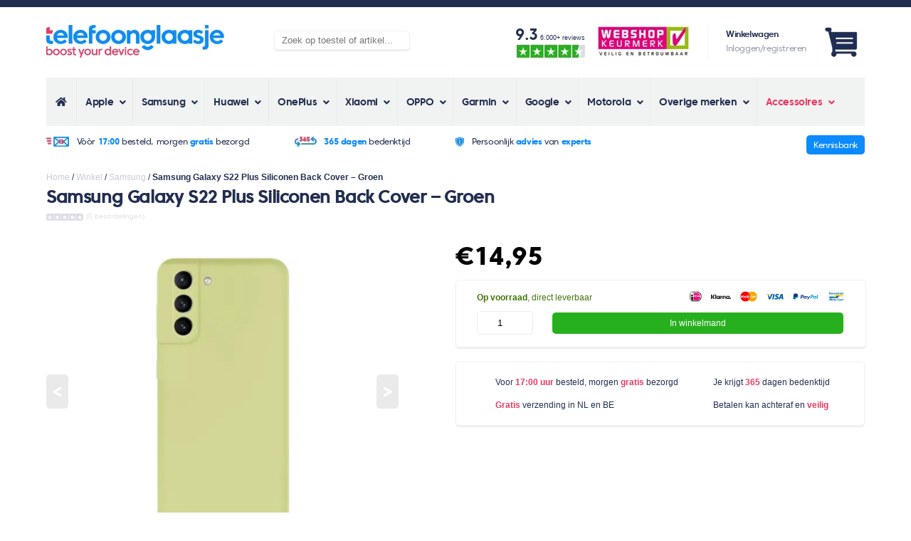

--- FILE ---
content_type: text/html; charset=UTF-8
request_url: https://www.telefoonglaasje.nl/samsung/samsung-galaxy-s22-plus-siliconen-back-cover-groen/
body_size: 59794
content:
<!doctype html>
<html lang="nl">
<head><meta charset="UTF-8"><script>if(navigator.userAgent.match(/MSIE|Internet Explorer/i)||navigator.userAgent.match(/Trident\/7\..*?rv:11/i)){var href=document.location.href;if(!href.match(/[?&]nowprocket/)){if(href.indexOf("?")==-1){if(href.indexOf("#")==-1){document.location.href=href+"?nowprocket=1"}else{document.location.href=href.replace("#","?nowprocket=1#")}}else{if(href.indexOf("#")==-1){document.location.href=href+"&nowprocket=1"}else{document.location.href=href.replace("#","&nowprocket=1#")}}}}</script><script>(()=>{class RocketLazyLoadScripts{constructor(){this.v="2.0.3",this.userEvents=["keydown","keyup","mousedown","mouseup","mousemove","mouseover","mouseenter","mouseout","mouseleave","touchmove","touchstart","touchend","touchcancel","wheel","click","dblclick","input","visibilitychange"],this.attributeEvents=["onblur","onclick","oncontextmenu","ondblclick","onfocus","onmousedown","onmouseenter","onmouseleave","onmousemove","onmouseout","onmouseover","onmouseup","onmousewheel","onscroll","onsubmit"]}async t(){this.i(),this.o(),/iP(ad|hone)/.test(navigator.userAgent)&&this.h(),this.u(),this.l(this),this.m(),this.k(this),this.p(this),this._(),await Promise.all([this.R(),this.L()]),this.lastBreath=Date.now(),this.S(this),this.P(),this.D(),this.O(),this.M(),await this.C(this.delayedScripts.normal),await this.C(this.delayedScripts.defer),await this.C(this.delayedScripts.async),this.F("domReady"),await this.T(),await this.j(),await this.I(),this.F("windowLoad"),await this.A(),window.dispatchEvent(new Event("rocket-allScriptsLoaded")),this.everythingLoaded=!0,this.lastTouchEnd&&await new Promise((t=>setTimeout(t,500-Date.now()+this.lastTouchEnd))),this.H(),this.F("all"),this.U(),this.W()}i(){this.CSPIssue=sessionStorage.getItem("rocketCSPIssue"),document.addEventListener("securitypolicyviolation",(t=>{this.CSPIssue||"script-src-elem"!==t.violatedDirective||"data"!==t.blockedURI||(this.CSPIssue=!0,sessionStorage.setItem("rocketCSPIssue",!0))}),{isRocket:!0})}o(){window.addEventListener("pageshow",(t=>{this.persisted=t.persisted,this.realWindowLoadedFired=!0}),{isRocket:!0}),window.addEventListener("pagehide",(()=>{this.onFirstUserAction=null}),{isRocket:!0})}h(){let t;function e(e){t=e}window.addEventListener("touchstart",e,{isRocket:!0}),window.addEventListener("touchend",(function i(o){Math.abs(o.changedTouches[0].pageX-t.changedTouches[0].pageX)<10&&Math.abs(o.changedTouches[0].pageY-t.changedTouches[0].pageY)<10&&o.timeStamp-t.timeStamp<200&&(o.target.dispatchEvent(new PointerEvent("click",{target:o.target,bubbles:!0,cancelable:!0,detail:1})),event.preventDefault(),window.removeEventListener("touchstart",e,{isRocket:!0}),window.removeEventListener("touchend",i,{isRocket:!0}))}),{isRocket:!0})}q(t){this.userActionTriggered||("mousemove"!==t.type||this.firstMousemoveIgnored?"keyup"===t.type||"mouseover"===t.type||"mouseout"===t.type||(this.userActionTriggered=!0,this.onFirstUserAction&&this.onFirstUserAction()):this.firstMousemoveIgnored=!0),"click"===t.type&&t.preventDefault(),this.savedUserEvents.length>0&&(t.stopPropagation(),t.stopImmediatePropagation()),"touchstart"===this.lastEvent&&"touchend"===t.type&&(this.lastTouchEnd=Date.now()),"click"===t.type&&(this.lastTouchEnd=0),this.lastEvent=t.type,this.savedUserEvents.push(t)}u(){this.savedUserEvents=[],this.userEventHandler=this.q.bind(this),this.userEvents.forEach((t=>window.addEventListener(t,this.userEventHandler,{passive:!1,isRocket:!0})))}U(){this.userEvents.forEach((t=>window.removeEventListener(t,this.userEventHandler,{passive:!1,isRocket:!0}))),this.savedUserEvents.forEach((t=>{t.target.dispatchEvent(new window[t.constructor.name](t.type,t))}))}m(){this.eventsMutationObserver=new MutationObserver((t=>{const e="return false";for(const i of t){if("attributes"===i.type){const t=i.target.getAttribute(i.attributeName);t&&t!==e&&(i.target.setAttribute("data-rocket-"+i.attributeName,t),i.target["rocket"+i.attributeName]=new Function("event",t),i.target.setAttribute(i.attributeName,e))}"childList"===i.type&&i.addedNodes.forEach((t=>{if(t.nodeType===Node.ELEMENT_NODE)for(const i of t.attributes)this.attributeEvents.includes(i.name)&&i.value&&""!==i.value&&(t.setAttribute("data-rocket-"+i.name,i.value),t["rocket"+i.name]=new Function("event",i.value),t.setAttribute(i.name,e))}))}})),this.eventsMutationObserver.observe(document,{subtree:!0,childList:!0,attributeFilter:this.attributeEvents})}H(){this.eventsMutationObserver.disconnect(),this.attributeEvents.forEach((t=>{document.querySelectorAll("[data-rocket-"+t+"]").forEach((e=>{e.setAttribute(t,e.getAttribute("data-rocket-"+t)),e.removeAttribute("data-rocket-"+t)}))}))}k(t){Object.defineProperty(HTMLElement.prototype,"onclick",{get(){return this.rocketonclick||null},set(e){this.rocketonclick=e,this.setAttribute(t.everythingLoaded?"onclick":"data-rocket-onclick","this.rocketonclick(event)")}})}S(t){function e(e,i){let o=e[i];e[i]=null,Object.defineProperty(e,i,{get:()=>o,set(s){t.everythingLoaded?o=s:e["rocket"+i]=o=s}})}e(document,"onreadystatechange"),e(window,"onload"),e(window,"onpageshow");try{Object.defineProperty(document,"readyState",{get:()=>t.rocketReadyState,set(e){t.rocketReadyState=e},configurable:!0}),document.readyState="loading"}catch(t){console.log("WPRocket DJE readyState conflict, bypassing")}}l(t){this.originalAddEventListener=EventTarget.prototype.addEventListener,this.originalRemoveEventListener=EventTarget.prototype.removeEventListener,this.savedEventListeners=[],EventTarget.prototype.addEventListener=function(e,i,o){o&&o.isRocket||!t.B(e,this)&&!t.userEvents.includes(e)||t.B(e,this)&&!t.userActionTriggered||e.startsWith("rocket-")||t.everythingLoaded?t.originalAddEventListener.call(this,e,i,o):t.savedEventListeners.push({target:this,remove:!1,type:e,func:i,options:o})},EventTarget.prototype.removeEventListener=function(e,i,o){o&&o.isRocket||!t.B(e,this)&&!t.userEvents.includes(e)||t.B(e,this)&&!t.userActionTriggered||e.startsWith("rocket-")||t.everythingLoaded?t.originalRemoveEventListener.call(this,e,i,o):t.savedEventListeners.push({target:this,remove:!0,type:e,func:i,options:o})}}F(t){"all"===t&&(EventTarget.prototype.addEventListener=this.originalAddEventListener,EventTarget.prototype.removeEventListener=this.originalRemoveEventListener),this.savedEventListeners=this.savedEventListeners.filter((e=>{let i=e.type,o=e.target||window;return"domReady"===t&&"DOMContentLoaded"!==i&&"readystatechange"!==i||("windowLoad"===t&&"load"!==i&&"readystatechange"!==i&&"pageshow"!==i||(this.B(i,o)&&(i="rocket-"+i),e.remove?o.removeEventListener(i,e.func,e.options):o.addEventListener(i,e.func,e.options),!1))}))}p(t){let e;function i(e){return t.everythingLoaded?e:e.split(" ").map((t=>"load"===t||t.startsWith("load.")?"rocket-jquery-load":t)).join(" ")}function o(o){function s(e){const s=o.fn[e];o.fn[e]=o.fn.init.prototype[e]=function(){return this[0]===window&&t.userActionTriggered&&("string"==typeof arguments[0]||arguments[0]instanceof String?arguments[0]=i(arguments[0]):"object"==typeof arguments[0]&&Object.keys(arguments[0]).forEach((t=>{const e=arguments[0][t];delete arguments[0][t],arguments[0][i(t)]=e}))),s.apply(this,arguments),this}}if(o&&o.fn&&!t.allJQueries.includes(o)){const e={DOMContentLoaded:[],"rocket-DOMContentLoaded":[]};for(const t in e)document.addEventListener(t,(()=>{e[t].forEach((t=>t()))}),{isRocket:!0});o.fn.ready=o.fn.init.prototype.ready=function(i){function s(){parseInt(o.fn.jquery)>2?setTimeout((()=>i.bind(document)(o))):i.bind(document)(o)}return t.realDomReadyFired?!t.userActionTriggered||t.fauxDomReadyFired?s():e["rocket-DOMContentLoaded"].push(s):e.DOMContentLoaded.push(s),o([])},s("on"),s("one"),s("off"),t.allJQueries.push(o)}e=o}t.allJQueries=[],o(window.jQuery),Object.defineProperty(window,"jQuery",{get:()=>e,set(t){o(t)}})}P(){const t=new Map;document.write=document.writeln=function(e){const i=document.currentScript,o=document.createRange(),s=i.parentElement;let n=t.get(i);void 0===n&&(n=i.nextSibling,t.set(i,n));const c=document.createDocumentFragment();o.setStart(c,0),c.appendChild(o.createContextualFragment(e)),s.insertBefore(c,n)}}async R(){return new Promise((t=>{this.userActionTriggered?t():this.onFirstUserAction=t}))}async L(){return new Promise((t=>{document.addEventListener("DOMContentLoaded",(()=>{this.realDomReadyFired=!0,t()}),{isRocket:!0})}))}async I(){return this.realWindowLoadedFired?Promise.resolve():new Promise((t=>{window.addEventListener("load",t,{isRocket:!0})}))}M(){this.pendingScripts=[];this.scriptsMutationObserver=new MutationObserver((t=>{for(const e of t)e.addedNodes.forEach((t=>{"SCRIPT"!==t.tagName||t.noModule||t.isWPRocket||this.pendingScripts.push({script:t,promise:new Promise((e=>{const i=()=>{const i=this.pendingScripts.findIndex((e=>e.script===t));i>=0&&this.pendingScripts.splice(i,1),e()};t.addEventListener("load",i,{isRocket:!0}),t.addEventListener("error",i,{isRocket:!0}),setTimeout(i,1e3)}))})}))})),this.scriptsMutationObserver.observe(document,{childList:!0,subtree:!0})}async j(){await this.J(),this.pendingScripts.length?(await this.pendingScripts[0].promise,await this.j()):this.scriptsMutationObserver.disconnect()}D(){this.delayedScripts={normal:[],async:[],defer:[]},document.querySelectorAll("script[type$=rocketlazyloadscript]").forEach((t=>{t.hasAttribute("data-rocket-src")?t.hasAttribute("async")&&!1!==t.async?this.delayedScripts.async.push(t):t.hasAttribute("defer")&&!1!==t.defer||"module"===t.getAttribute("data-rocket-type")?this.delayedScripts.defer.push(t):this.delayedScripts.normal.push(t):this.delayedScripts.normal.push(t)}))}async _(){await this.L();let t=[];document.querySelectorAll("script[type$=rocketlazyloadscript][data-rocket-src]").forEach((e=>{let i=e.getAttribute("data-rocket-src");if(i&&!i.startsWith("data:")){i.startsWith("//")&&(i=location.protocol+i);try{const o=new URL(i).origin;o!==location.origin&&t.push({src:o,crossOrigin:e.crossOrigin||"module"===e.getAttribute("data-rocket-type")})}catch(t){}}})),t=[...new Map(t.map((t=>[JSON.stringify(t),t]))).values()],this.N(t,"preconnect")}async $(t){if(await this.G(),!0!==t.noModule||!("noModule"in HTMLScriptElement.prototype))return new Promise((e=>{let i;function o(){(i||t).setAttribute("data-rocket-status","executed"),e()}try{if(navigator.userAgent.includes("Firefox/")||""===navigator.vendor||this.CSPIssue)i=document.createElement("script"),[...t.attributes].forEach((t=>{let e=t.nodeName;"type"!==e&&("data-rocket-type"===e&&(e="type"),"data-rocket-src"===e&&(e="src"),i.setAttribute(e,t.nodeValue))})),t.text&&(i.text=t.text),t.nonce&&(i.nonce=t.nonce),i.hasAttribute("src")?(i.addEventListener("load",o,{isRocket:!0}),i.addEventListener("error",(()=>{i.setAttribute("data-rocket-status","failed-network"),e()}),{isRocket:!0}),setTimeout((()=>{i.isConnected||e()}),1)):(i.text=t.text,o()),i.isWPRocket=!0,t.parentNode.replaceChild(i,t);else{const i=t.getAttribute("data-rocket-type"),s=t.getAttribute("data-rocket-src");i?(t.type=i,t.removeAttribute("data-rocket-type")):t.removeAttribute("type"),t.addEventListener("load",o,{isRocket:!0}),t.addEventListener("error",(i=>{this.CSPIssue&&i.target.src.startsWith("data:")?(console.log("WPRocket: CSP fallback activated"),t.removeAttribute("src"),this.$(t).then(e)):(t.setAttribute("data-rocket-status","failed-network"),e())}),{isRocket:!0}),s?(t.fetchPriority="high",t.removeAttribute("data-rocket-src"),t.src=s):t.src="data:text/javascript;base64,"+window.btoa(unescape(encodeURIComponent(t.text)))}}catch(i){t.setAttribute("data-rocket-status","failed-transform"),e()}}));t.setAttribute("data-rocket-status","skipped")}async C(t){const e=t.shift();return e?(e.isConnected&&await this.$(e),this.C(t)):Promise.resolve()}O(){this.N([...this.delayedScripts.normal,...this.delayedScripts.defer,...this.delayedScripts.async],"preload")}N(t,e){this.trash=this.trash||[];let i=!0;var o=document.createDocumentFragment();t.forEach((t=>{const s=t.getAttribute&&t.getAttribute("data-rocket-src")||t.src;if(s&&!s.startsWith("data:")){const n=document.createElement("link");n.href=s,n.rel=e,"preconnect"!==e&&(n.as="script",n.fetchPriority=i?"high":"low"),t.getAttribute&&"module"===t.getAttribute("data-rocket-type")&&(n.crossOrigin=!0),t.crossOrigin&&(n.crossOrigin=t.crossOrigin),t.integrity&&(n.integrity=t.integrity),t.nonce&&(n.nonce=t.nonce),o.appendChild(n),this.trash.push(n),i=!1}})),document.head.appendChild(o)}W(){this.trash.forEach((t=>t.remove()))}async T(){try{document.readyState="interactive"}catch(t){}this.fauxDomReadyFired=!0;try{await this.G(),document.dispatchEvent(new Event("rocket-readystatechange")),await this.G(),document.rocketonreadystatechange&&document.rocketonreadystatechange(),await this.G(),document.dispatchEvent(new Event("rocket-DOMContentLoaded")),await this.G(),window.dispatchEvent(new Event("rocket-DOMContentLoaded"))}catch(t){console.error(t)}}async A(){try{document.readyState="complete"}catch(t){}try{await this.G(),document.dispatchEvent(new Event("rocket-readystatechange")),await this.G(),document.rocketonreadystatechange&&document.rocketonreadystatechange(),await this.G(),window.dispatchEvent(new Event("rocket-load")),await this.G(),window.rocketonload&&window.rocketonload(),await this.G(),this.allJQueries.forEach((t=>t(window).trigger("rocket-jquery-load"))),await this.G();const t=new Event("rocket-pageshow");t.persisted=this.persisted,window.dispatchEvent(t),await this.G(),window.rocketonpageshow&&window.rocketonpageshow({persisted:this.persisted})}catch(t){console.error(t)}}async G(){Date.now()-this.lastBreath>45&&(await this.J(),this.lastBreath=Date.now())}async J(){return document.hidden?new Promise((t=>setTimeout(t))):new Promise((t=>requestAnimationFrame(t)))}B(t,e){return e===document&&"readystatechange"===t||(e===document&&"DOMContentLoaded"===t||(e===window&&"DOMContentLoaded"===t||(e===window&&"load"===t||e===window&&"pageshow"===t)))}static run(){(new RocketLazyLoadScripts).t()}}RocketLazyLoadScripts.run()})();</script>
    
    <title>Samsung Galaxy S22 Plus Siliconen hoesje - Voorkomt schade</title>
<link rel="preload" as="font" href="https://www.telefoonglaasje.nl/wp-content/themes/telefoonglaasje_v6/css/fonts/coresansc-45regular-webfont.woff2" crossorigin>
<link rel="preload" as="font" href="https://www.telefoonglaasje.nl/wp-content/themes/telefoonglaasje_v6/css/fonts/coresansc-75extrabold-webfont.woff2" crossorigin>
<link rel="preload" as="font" href="https://www.telefoonglaasje.nl/wp-content/themes/telefoonglaasje_v6/css/fonts/coresansc-55medium-webfont.woff2" crossorigin>
<link rel="preload" as="font" href="https://www.telefoonglaasje.nl/wp-content/themes/telefoonglaasje_v6/css/fonts/coresansc-65bold-webfont.woff2" crossorigin>
<link rel="preload" as="font" href="https://www.telefoonglaasje.nl/wp-content/themes/telefoonglaasje_v6/css/fonts/coresansc-85heavy-webfont.woff2" crossorigin>
<link rel="preload" as="font" href="https://www.telefoonglaasje.nl/wp-content/plugins/ubermenu/assets/fontawesome/webfonts/fa-solid-900.woff2" crossorigin><style id="rocket-critical-css">ol,ul{box-sizing:border-box}:root{--wp--preset--font-size--normal:16px;--wp--preset--font-size--huge:42px}.screen-reader-text{clip:rect(1px,1px,1px,1px);word-wrap:normal!important;border:0;-webkit-clip-path:inset(50%);clip-path:inset(50%);height:1px;margin:-1px;overflow:hidden;padding:0;position:absolute;width:1px}.screen-reader-text{clip:rect(1px,1px,1px,1px);word-wrap:normal!important;border:0;-webkit-clip-path:inset(50%);clip-path:inset(50%);height:1px;margin:-1px;overflow:hidden;overflow-wrap:normal!important;padding:0;position:absolute!important;width:1px}button.pswp__button{box-shadow:none!important;background-image:var(--wpr-bg-a3d26ed6-f06b-4ba4-b20c-33c98104cfb5)!important}button.pswp__button,button.pswp__button--arrow--left::before,button.pswp__button--arrow--right::before{background-color:transparent!important}button.pswp__button--arrow--left,button.pswp__button--arrow--right{background-image:none!important}.pswp{display:none;position:absolute;width:100%;height:100%;left:0;top:0;overflow:hidden;-ms-touch-action:none;touch-action:none;z-index:1500;-webkit-text-size-adjust:100%;-webkit-backface-visibility:hidden;outline:0}.pswp *{-webkit-box-sizing:border-box;box-sizing:border-box}.pswp__bg{position:absolute;left:0;top:0;width:100%;height:100%;background:#000;opacity:0;-webkit-transform:translateZ(0);transform:translateZ(0);-webkit-backface-visibility:hidden;will-change:opacity}.pswp__scroll-wrap{position:absolute;left:0;top:0;width:100%;height:100%;overflow:hidden}.pswp__container{-ms-touch-action:none;touch-action:none;position:absolute;left:0;right:0;top:0;bottom:0}.pswp__container{-webkit-touch-callout:none}.pswp__bg{will-change:opacity}.pswp__container{-webkit-backface-visibility:hidden}.pswp__item{position:absolute;left:0;right:0;top:0;bottom:0;overflow:hidden}.pswp__button{width:44px;height:44px;position:relative;background:0 0;overflow:visible;-webkit-appearance:none;display:block;border:0;padding:0;margin:0;float:right;opacity:.75;-webkit-box-shadow:none;box-shadow:none}.pswp__button::-moz-focus-inner{padding:0;border:0}.pswp__button,.pswp__button--arrow--left:before,.pswp__button--arrow--right:before{background:var(--wpr-bg-4c6850ee-49f1-4c8c-a5c5-d424a8de0ca2) 0 0 no-repeat;background-size:264px 88px;width:44px;height:44px}.pswp__button--close{background-position:0 -44px}.pswp__button--share{background-position:-44px -44px}.pswp__button--fs{display:none}.pswp__button--zoom{display:none;background-position:-88px 0}.pswp__button--arrow--left,.pswp__button--arrow--right{background:0 0;top:50%;margin-top:-50px;width:70px;height:100px;position:absolute}.pswp__button--arrow--left{left:0}.pswp__button--arrow--right{right:0}.pswp__button--arrow--left:before,.pswp__button--arrow--right:before{content:'';top:35px;background-color:rgba(0,0,0,.3);height:30px;width:32px;position:absolute}.pswp__button--arrow--left:before{left:6px;background-position:-138px -44px}.pswp__button--arrow--right:before{right:6px;background-position:-94px -44px}.pswp__share-modal{display:block;background:rgba(0,0,0,.5);width:100%;height:100%;top:0;left:0;padding:10px;position:absolute;z-index:1600;opacity:0;-webkit-backface-visibility:hidden;will-change:opacity}.pswp__share-modal--hidden{display:none}.pswp__share-tooltip{z-index:1620;position:absolute;background:#fff;top:56px;border-radius:2px;display:block;width:auto;right:44px;-webkit-box-shadow:0 2px 5px rgba(0,0,0,.25);box-shadow:0 2px 5px rgba(0,0,0,.25);-webkit-transform:translateY(6px);-ms-transform:translateY(6px);transform:translateY(6px);-webkit-backface-visibility:hidden;will-change:transform}.pswp__counter{position:absolute;left:0;top:0;height:44px;font-size:13px;line-height:44px;color:#fff;opacity:.75;padding:0 10px}.pswp__caption{position:absolute;left:0;bottom:0;width:100%;min-height:44px}.pswp__caption__center{text-align:left;max-width:420px;margin:0 auto;font-size:13px;padding:10px;line-height:20px;color:#ccc}.pswp__preloader{width:44px;height:44px;position:absolute;top:0;left:50%;margin-left:-22px;opacity:0;will-change:opacity;direction:ltr}.pswp__preloader__icn{width:20px;height:20px;margin:12px}@media screen and (max-width:1024px){.pswp__preloader{position:relative;left:auto;top:auto;margin:0;float:right}}.pswp__ui{-webkit-font-smoothing:auto;visibility:visible;opacity:1;z-index:1550}.pswp__top-bar{position:absolute;left:0;top:0;height:44px;width:100%}.pswp__caption,.pswp__top-bar{-webkit-backface-visibility:hidden;will-change:opacity}.pswp__caption,.pswp__top-bar{background-color:rgba(0,0,0,.5)}.pswp__ui--hidden .pswp__button--arrow--left,.pswp__ui--hidden .pswp__button--arrow--right,.pswp__ui--hidden .pswp__caption,.pswp__ui--hidden .pswp__top-bar{opacity:.001}:root{--woocommerce:#a46497;--wc-green:#7ad03a;--wc-red:#a00;--wc-orange:#ffba00;--wc-blue:#2ea2cc;--wc-primary:#a46497;--wc-primary-text:white;--wc-secondary:#ebe9eb;--wc-secondary-text:#515151;--wc-highlight:#77a464;--wc-highligh-text:white;--wc-content-bg:#fff;--wc-subtext:#767676}:root{--woocommerce:#a46497;--wc-green:#7ad03a;--wc-red:#a00;--wc-orange:#ffba00;--wc-blue:#2ea2cc;--wc-primary:#a46497;--wc-primary-text:white;--wc-secondary:#ebe9eb;--wc-secondary-text:#515151;--wc-highlight:#77a464;--wc-highligh-text:white;--wc-content-bg:#fff;--wc-subtext:#767676}.screen-reader-text{clip:rect(1px,1px,1px,1px);height:1px;overflow:hidden;position:absolute!important;width:1px;word-wrap:normal!important}.clear{clear:both}.donkerblauw{color:#222E50}.blauw{color:#0C8AFF}.roze{color:#E73A63}.opacity{color:#989DAC}.groen{color:#417505}.bg-roze{background-color:#E73A63}.bg-lichtgrijs{background-color:#F1F2F2}.tablet-a a{font-weight:bold}.dikgedrukt{font-weight:bold}.c45{font-family:'core_sans_c45_regular',Arial,sans-serif;letter-spacing:-0.40px}.c65{font-family:'core_sans_c65_bold',Arial,sans-serif;letter-spacing:-0.40px}.c75{font-family:'core_sans_c75_extrabold',Arial,sans-serif;letter-spacing:-0.40px}p{line-height:26px}.gh{text-transform:lowercase}h1{font-family:'core_sans_c55_medium',Arial,sans-serif;letter-spacing:-0.40px;font-size:26px}h2{font-family:'core_sans_c55_medium',Arial,sans-serif;letter-spacing:-0.40px;font-size:24px}body{border-top:7px #222E50 solid;padding:0px;margin:0px;font-size:12px;color:#222E50;font-family:Arial;min-width:440px}.container{margin:auto;padding:0px 20px 0px 20px}.desktop{display:none}.tablet{display:none}img{border-radius:5px}.clear{clear:both}.vert-middle{vertical-align:middle}a{color:inherit}.box-shadow{box-shadow:0px 2px 2px 0px #ECECEC;border-radius:5px;border:1px #F1F2F2 solid}input[type=text],input[type=email]{border-radius:5px;border:1px #EBEBEB solid;padding:5px 2% 6px 2%}.header-top{margin:15px 0px 15px 0px}.header-top-account{display:block;float:right;width:auto;text-align:right}.header-top-account img{height:25px;width:auto}.header-top-account-afbeelding{position:relative}.header-top-account-counter{position:absolute;visibility:hidden;bottom:0;right:2px;color:#fff;font-size:8px;padding:1px 2.2px;border-radius:50px}.header-top-logo{display:block;height:25px;float:left}.header-top-logo a{margin:auto;display:inline-block;height:49px}.header-top-logo img{max-height:49px;width:auto}.header-usps{background-image:var(--wpr-bg-07444924-e91c-4a94-b645-98be235864ba);background-repeat:repeat-x;font-size:12px;background-position:bottom;padding-bottom:13px}.header-usps ul{margin:0;padding:12px 0px 13px 0px}.header-usps ul li{list-style:none;display:inline-block;text-align:center;width:100%}.header-usps ul li:nth-child(n+2){display:none}.header-usps ul li img{vertical-align:middle;height:14px;margin-right:7px;border-radius:0px}.content{margin:8px 0px 8px 0px}.breadcrumb-trail a{color:inherit;text-decoration:none;opacity:0.25}.breadcrumb.breadcrumbs.woo-breadcrumbs{display:none}.woocommerce-product-gallery{display:block;width:100%;position:relative}.woocommerce-product-gallery__wrapper{margin:0px;text-align:center}.woocommerce-product-gallery__wrapper .wp-post-image{width:auto;height:350px}.woocommerce-product-gallery__wrapper .woocommerce-product-gallery__image{display:block}.flex-control-nav.flex-control-thumbs{display:none}.flex-viewport img{width:100%;height:auto}.product_title{font-size:18px;margin:8px 0px 0px 0px;line-height:26px}.product-algemene-usps{border:1px #F1F2F2 solid;border-radius:5px;box-shadow:0px 2px 2px 0px #ECECEC;display:table;width:90%;padding:2% 5% 2% 5%;margin-bottom:10px}.product-algemene-usps table{width:100%}.product-algemene-usps table tr td{padding:8px 5px 8px 25px;background-image:var(--wpr-bg-e36562be-c781-442c-932d-6660b5904a29);background-repeat:no-repeat;display:block;background-position:left top 6px}.product .entry-summary{padding-top:2px}.woocommerce-Price-amount{font-size:36px;font-family:'core_sans_c75_extrabold',Arial,sans-serif;letter-spacing:-0.40px;color:#000}.woocommerce-price-suffix{display:none}.product.type-product{position:relative}.product-in-winkelmand-area{width:90%;padding:3% 5% 3% 5%;margin-bottom:20px}.product-in-winkelmand-area .cart{padding-top:10px}.product-in-winkelmand-area .cart .quantity{display:inline-block;width:15%}.product-in-winkelmand-area .cart .quantity input{width:100%;padding:8px 0px 8px 0px;border-radius:5px;border:1px #EBEBEB solid;text-align:center}.product-in-winkelmand-area .cart .single_add_to_cart_button{display:inline-block;margin-left:5%;width:79%;border:none;background-color:#27B01E;color:#fff;border-radius:5px;padding:8px 0px 8px 0px;font-size:12px}.summary.entry-summary .cart .single_add_to_cart_button.button.alt{background-color:#27B01E}.product-in-winkelmand-voorraad{float:left}.product-in-winkelmand-betaalmethoden{float:right;text-align:right;margin-top:-2px}.product-in-winkelmand-betaalmethoden img{height:10px;width:auto;margin-left:10px}.product-pagina-thumbnails h2{font-size:16px;margin:20px 0px 10px 0px}.product-pagina-thumbnails img{height:100px}.product-beoordeling{font-size:10px;color:#aaaaaa;padding-top:8px}.product-beoordeling span{opacity:0.35}.product-beoordeling img{height:10px;border-radius:3px;margin-right:1px;vertical-align:middle;width:auto}.schrijfReviewContainer{display:none;position:fixed;z-index:10;left:0;top:0;width:100%;height:100%;overflow:auto;background-color:rgb(0,0,0);background-color:rgba(0,0,0,0.4)}.schrijfReviewContainer .schrijfReviewContent{background-color:#fefefe;margin:15% auto;padding:15px 20px 25px 20px;width:80%;max-width:500px;border:1px solid #EBEBEB;border-radius:5px}.schrijfReviewContainer .schrijfReviewContent .closeReview{color:#aaa;float:right;font-size:22px;font-weight:bold}.schrijfReviewContainer .schrijfReviewContent h2{line-height:28px}.schrijfReviewContainer .schrijfReviewContent .schrijfReviewForm{width:100%}.schrijfReviewContainer .schrijfReviewContent .schrijfReviewForm .schrijfReviewTabel{width:100%}.schrijfReviewContainer .schrijfReviewContent .schrijfReviewForm .schrijfReviewTabel tr td .verzendReview{margin-top:5px;padding:6px 0px 7px 0px;background-color:#27B01E;border:none;border-radius:5px;color:#fff;width:100%}.schrijfReviewContainer .schrijfReviewContent .schrijfReviewForm .schrijfReviewTabel tr td{padding:5px 0px 5px 0px}.schrijfReviewContainer .schrijfReviewContent .schrijfReviewForm .schrijfReviewTabel input{border-radius:5px;border:1px #EBEBEB solid;padding:5px 2% 6px 2%;width:96%}.schrijfReviewContainer .schrijfReviewContent .schrijfReviewForm .schrijfReviewTabel textarea{border-radius:5px;border:1px #EBEBEB solid;padding:5px 2% 6px 2%;width:96%}.product-pagina-thumbnails.desktop img:nth-child(n+7){display:none}.product-pagina-thumbnails.desktop{position:relative}.product-pagina-thumbnails.desktop .imageCount{position:absolute;right:0;bottom:0;height:100px;width:100px;background-color:rgba(0,0,0,0.25);text-align:center;color:#fff;font-weight:bold;font-size:18px;line-height:100px;border-radius:5px}.ubermenu,.ubermenu .ubermenu-column,.ubermenu .ubermenu-icon,.ubermenu .ubermenu-item,.ubermenu .ubermenu-nav,.ubermenu .ubermenu-submenu,.ubermenu .ubermenu-target,.ubermenu-responsive-toggle{margin:0;padding:0;left:auto;right:auto;top:auto;bottom:auto;text-indent:0;clip:auto;position:static;background:0 0;text-transform:none;overflow:visible;z-index:10;-webkit-box-shadow:none;-moz-box-shadow:none;-o-box-shadow:none;box-shadow:none;-webkit-box-sizing:border-box;-moz-box-sizing:border-box;-ms-box-sizing:border-box;-o-box-sizing:border-box;box-sizing:border-box;vertical-align:top;line-height:1.3em;border:none;border-radius:0}.ubermenu,.ubermenu .ubermenu-column,.ubermenu .ubermenu-item,.ubermenu .ubermenu-nav,.ubermenu .ubermenu-submenu,.ubermenu .ubermenu-target,.ubermenu-responsive-toggle{height:auto;width:auto;max-height:none;min-height:0}.ubermenu .ubermenu-submenu-drop{-webkit-backface-visibility:hidden;-moz-backface-visibility:hidden;backface-visibility:hidden;-moz-transform:translateZ(0);-webkit-transform:translateZ(0)}.ubermenu{display:block;background:#fff;line-height:1.3em;text-align:left}.ubermenu-bound{position:relative}.ubermenu,.ubermenu-nav{overflow:visible!important;z-index:100}.ubermenu-nav{text-align:inherit}.ubermenu-nav,.ubermenu-submenu{display:block;margin:0;padding:0;list-style:none}.ubermenu-responsive-toggle{display:none;text-decoration:none;max-width:100%}.ubermenu-responsive-toggle .fas{width:1.3em;text-align:center;margin-right:.6em}.ubermenu-responsive-toggle-icon-only .fas{margin-right:0}.ubermenu-responsive-toggle-content-align-left{text-align:left}button.ubermenu-responsive-toggle-align-full{width:100%}.ubermenu .ubermenu-mobile-footer{display:none}.ubermenu-bar-align-full{clear:both}.ubermenu .ubermenu-item{text-align:left;display:inline-block;vertical-align:top}.ubermenu .ubermenu-item-level-0{vertical-align:bottom;-moz-backface-visibility:visible;backface-visibility:visible}.ubermenu .ubermenu-item.ubermenu-item-level-0{float:none}body:not(.rtl) .ubermenu.ubermenu-horizontal .ubermenu-item-level-0:first-child>.ubermenu-target{border-left:none}.ubermenu .ubermenu-submenu-type-stack>.ubermenu-item-normal>.ubermenu-target,.ubermenu .ubermenu-target,.ubermenu-responsive-toggle{padding:15px 20px}.ubermenu .ubermenu-submenu .ubermenu-submenu-type-stack{width:auto}.ubermenu .ubermenu-submenu-type-stack{padding-top:10px;padding-bottom:10px}.ubermenu .ubermenu-submenu-type-stack>.ubermenu-item-normal>.ubermenu-target{padding-top:5px;padding-bottom:5px}.ubermenu .ubermenu-target{display:block;text-decoration:none;position:relative}.ubermenu .ubermenu-submenu .ubermenu-target{backface-visibility:hidden}.ubermenu-sub-indicators .ubermenu-has-submenu-drop>.ubermenu-target>.ubermenu-sub-indicator{position:absolute;right:10px;top:50%;margin-top:-6px}.ubermenu-sub-indicators .ubermenu-has-submenu-drop>.ubermenu-target{padding-right:25px}.ubermenu .ubermenu-target-text{display:inline-block;vertical-align:baseline;font-family:inherit;font-weight:inherit;color:inherit}.ubermenu .ubermenu-icon{width:1.3em;text-align:center;line-height:1em;vertical-align:baseline}.ubermenu .ubermenu-item-notext>.ubermenu-icon{line-height:1.3em}.ubermenu .ubermenu-column{max-width:100%}.ubermenu .ubermenu-item .ubermenu-submenu-drop{position:absolute;z-index:500;top:-10000px;height:0;max-height:0;visibility:hidden;overflow:hidden}.ubermenu .ubermenu-item:not(.ubermenu-active) .ubermenu-submenu-drop{min-height:0!important}.ubermenu .ubermenu-item .ubermenu-submenu-drop{box-shadow:0 0 20px rgba(0,0,0,.15)}.ubermenu .ubermenu-item-level-0>.ubermenu-submenu-drop{clip:rect(0,5000px,5000px,-5000px)}.ubermenu-bound .ubermenu-submenu-type-mega{min-width:50%}.ubermenu .ubermenu-submenu-drop.ubermenu-submenu-align-full_width{left:0}.ubermenu .ubermenu-submenu-drop.ubermenu-submenu-align-full_width{width:100%}.ubermenu .ubermenu-submenu-type-stack>.ubermenu-item{display:block}.ubermenu .ubermenu-submenu-type-stack>.ubermenu-item.ubermenu-column-auto{width:100%;display:block;float:none;min-width:0}.ubermenu-transition-fade .ubermenu-item .ubermenu-submenu-drop{opacity:0;top:auto;margin-top:1px}.ubermenu:not(.ubermenu-transition-slide) .ubermenu-submenu.ubermenu-submenu-type-mega{max-height:600px;overflow-y:auto;-webkit-overflow-scrolling:touch}.ubermenu.ubermenu-disable-submenu-scroll .ubermenu-item>.ubermenu-submenu.ubermenu-submenu-type-mega{overflow:hidden}.ubermenu .ubermenu-submenu .ubermenu-column{display:block;float:left;width:auto}.ubermenu .ubermenu-submenu .ubermenu-column-auto{min-width:100px;width:auto}.ubermenu .ubermenu-nav .ubermenu-column-1-5{width:20%}.ubermenu .ubermenu-nav .ubermenu-column-1-6{width:16.66%}.ubermenu .ubermenu-autoclear>.ubermenu-column-1-5:nth-child(5n+1),.ubermenu .ubermenu-autoclear>.ubermenu-column-1-6:nth-child(6n+1){clear:both}.ubermenu .ubermenu-column:after,.ubermenu .ubermenu-submenu:after,.ubermenu:after{content:"";display:table;clear:both}.ubermenu{background:0 0}.ubermenu-submenu-drop{background:#fff}@media screen and (min-width:960px){.ubermenu-responsive-default.ubermenu{display:block!important}}@media screen and (max-width:959px){.ubermenu-responsive-toggle{display:block}.ubermenu-responsive-default.ubermenu-responsive{width:100%;max-height:600px;visibility:visible;overflow:visible}.ubermenu-responsive-default.ubermenu-responsive.ubermenu{margin:0}.ubermenu-responsive-default.ubermenu-responsive.ubermenu .ubermenu-nav{display:block}.ubermenu-responsive-default.ubermenu-responsive.ubermenu-responsive-collapse{max-height:none;visibility:visible;overflow:visible}.ubermenu-responsive-default.ubermenu-responsive.ubermenu-responsive-collapse{max-height:0;overflow:hidden!important;visibility:hidden}.ubermenu-responsive-default.ubermenu-responsive.ubermenu-responsive-collapse:not(.ubermenu-in-transition){border-top-width:0;border-bottom-width:0}.ubermenu-responsive-default.ubermenu-responsive.ubermenu-responsive-collapse .ubermenu-item .ubermenu-submenu{display:none}.ubermenu-responsive-default.ubermenu-responsive .ubermenu-item-level-0{width:50%}.ubermenu-responsive-default.ubermenu-responsive.ubermenu-responsive-single-column .ubermenu-item-level-0{float:none;clear:both;width:100%}.ubermenu-responsive-default.ubermenu-responsive .ubermenu-item.ubermenu-item-level-0>.ubermenu-target{border:none;box-shadow:none}.ubermenu-responsive-default.ubermenu-responsive .ubermenu-nav .ubermenu-item .ubermenu-submenu.ubermenu-submenu-drop{width:100%;min-width:100%;max-width:100%;top:auto;left:0!important}.ubermenu-responsive-default.ubermenu-responsive .ubermenu-submenu.ubermenu-submenu-type-mega>.ubermenu-item.ubermenu-column{min-height:0;border-left:none;float:left;display:block}.ubermenu-responsive-default.ubermenu.ubermenu-responsive .ubermenu-column,.ubermenu-responsive-default.ubermenu.ubermenu-responsive .ubermenu-column-auto{min-width:50%}.ubermenu-responsive-default.ubermenu.ubermenu-responsive .ubermenu-autoclear>.ubermenu-column{clear:none}.ubermenu-responsive-default.ubermenu.ubermenu-responsive .ubermenu-column:nth-of-type(2n+1){clear:both}.ubermenu-responsive-default.ubermenu-responsive-single-column-subs .ubermenu-submenu .ubermenu-item{float:none;clear:both;width:100%;min-width:100%}.ubermenu-responsive-default.ubermenu-responsive .ubermenu-submenu-type-stack .ubermenu-column,.ubermenu-responsive-default.ubermenu-responsive .ubermenu-submenu-type-stack .ubermenu-column-auto{width:100%;max-width:100%}.ubermenu-responsive-default.ubermenu.ubermenu-mobile-modal{position:fixed;z-index:9999999;opacity:1;top:0;left:0;width:100%;width:100vw;max-width:100%;max-width:100vw;height:100%;height:calc(100vh - calc(100vh - 100%));height:-webkit-fill-available;max-height:calc(100vh - calc(100vh - 100%));max-height:-webkit-fill-available;border:none;box-sizing:border-box;display:flex;flex-direction:column;justify-content:flex-start;overflow-y:auto!important;overflow-x:hidden!important;overscroll-behavior:contain;transform:scale(1)}.ubermenu-responsive-default.ubermenu.ubermenu-mobile-modal.ubermenu-responsive-collapse{overflow:hidden!important;opacity:0;transform:scale(.9);visibility:hidden}.ubermenu-responsive-default.ubermenu.ubermenu-mobile-modal .ubermenu-nav{flex:1;overflow-y:auto!important;overscroll-behavior:contain}.ubermenu-responsive-default.ubermenu.ubermenu-mobile-modal .ubermenu-item-level-0{margin:0}.ubermenu-responsive-default.ubermenu.ubermenu-mobile-modal .ubermenu-mobile-close-button{border:none;background:0 0;border-radius:0;padding:1em;color:inherit;display:inline-block;text-align:center;font-size:14px}.ubermenu-responsive-default.ubermenu.ubermenu-mobile-modal .ubermenu-mobile-footer .ubermenu-mobile-close-button{width:100%;display:flex;align-items:center;justify-content:center}.ubermenu-responsive-default.ubermenu .ubermenu-mobile-footer{display:block;text-align:center;color:inherit}}@media screen and (max-width:480px){.ubermenu-responsive-default.ubermenu.ubermenu-responsive .ubermenu-item-level-0{width:100%}.ubermenu-responsive-default.ubermenu.ubermenu-responsive .ubermenu-column,.ubermenu-responsive-default.ubermenu.ubermenu-responsive .ubermenu-column-auto{min-width:100%}}.ubermenu-skin-minimal{font-size:12px;color:#888}.ubermenu-skin-minimal .ubermenu-target{color:#333}.ubermenu-skin-minimal.ubermenu-responsive-toggle{background:transparent;color:#333;font-size:12px;text-transform:none;font-weight:normal}.ubermenu-skin-minimal{border:none;background:transparent}.ubermenu-skin-minimal .ubermenu-item-level-0>.ubermenu-target{font-weight:normal;color:#333;text-transform:none;border-left:none}body:not(.rtl) .ubermenu-skin-minimal.ubermenu-horizontal .ubermenu-item-level-0:first-child>.ubermenu-target{box-shadow:none}.ubermenu-skin-minimal .ubermenu-submenu.ubermenu-submenu-drop{background:#fff;border:1px solid #fff}.ubermenu-skin-minimal.ubermenu-horizontal .ubermenu-item-level-0>.ubermenu-submenu-drop{border-top:1px solid #fff}.ubermenu-skin-minimal .ubermenu-submenu,.ubermenu-skin-minimal .ubermenu-submenu .ubermenu-target{color:#333}.ubermenu-skin-minimal .ubermenu-submenu .ubermenu-item-header>.ubermenu-target{font-weight:bold;color:#333}.ubermenu-skin-minimal .ubermenu-submenu .ubermenu-item-header.ubermenu-has-submenu-stack>.ubermenu-target{border-bottom:1px solid #e9e9e9}.ubermenu-skin-minimal.ubermenu-transition-fade .ubermenu-item-level-0>.ubermenu-submenu-drop{margin-top:0}.fas{-moz-osx-font-smoothing:grayscale;-webkit-font-smoothing:antialiased;display:inline-block;font-style:normal;font-variant:normal;text-rendering:auto;line-height:1}.fa-angle-down:before{content:"\f107"}.fa-bars:before{content:"\f0c9"}.fa-home:before{content:"\f015"}@font-face{font-family:"Font Awesome 5 Free";font-style:normal;font-weight:400;font-display:swap;src:url(https://www.telefoonglaasje.nl/wp-content/plugins/ubermenu/assets/fontawesome/webfonts/fa-regular-400.eot);src:url(https://www.telefoonglaasje.nl/wp-content/plugins/ubermenu/assets/fontawesome/webfonts/fa-regular-400.eot?#iefix) format("embedded-opentype"),url(https://www.telefoonglaasje.nl/wp-content/plugins/ubermenu/assets/fontawesome/webfonts/fa-regular-400.woff2) format("woff2"),url(https://www.telefoonglaasje.nl/wp-content/plugins/ubermenu/assets/fontawesome/webfonts/fa-regular-400.woff) format("woff"),url(https://www.telefoonglaasje.nl/wp-content/plugins/ubermenu/assets/fontawesome/webfonts/fa-regular-400.ttf) format("truetype"),url(https://www.telefoonglaasje.nl/wp-content/plugins/ubermenu/assets/fontawesome/webfonts/fa-regular-400.svg#fontawesome) format("svg")}@font-face{font-family:"Font Awesome 5 Free";font-style:normal;font-weight:900;font-display:swap;src:url(https://www.telefoonglaasje.nl/wp-content/plugins/ubermenu/assets/fontawesome/webfonts/fa-solid-900.eot);src:url(https://www.telefoonglaasje.nl/wp-content/plugins/ubermenu/assets/fontawesome/webfonts/fa-solid-900.eot?#iefix) format("embedded-opentype"),url(https://www.telefoonglaasje.nl/wp-content/plugins/ubermenu/assets/fontawesome/webfonts/fa-solid-900.woff2) format("woff2"),url(https://www.telefoonglaasje.nl/wp-content/plugins/ubermenu/assets/fontawesome/webfonts/fa-solid-900.woff) format("woff"),url(https://www.telefoonglaasje.nl/wp-content/plugins/ubermenu/assets/fontawesome/webfonts/fa-solid-900.ttf) format("truetype"),url(https://www.telefoonglaasje.nl/wp-content/plugins/ubermenu/assets/fontawesome/webfonts/fa-solid-900.svg#fontawesome) format("svg")}.fas{font-family:"Font Awesome 5 Free"}.fas{font-weight:900}@font-face{font-family:'core_sans_c45_regular';src:url('/wp-content/themes/telefoonglaasje_v6/css/../css/fonts/coresansc-45regular-webfont.woff2') format('woff2'),url('/wp-content/themes/telefoonglaasje_v6/css/../css/fonts/coresansc-45regular-webfont.woff') format('woff');font-weight:normal;font-style:normal;font-display:swap}@font-face{font-family:'core_sans_c55_medium';src:url('/wp-content/themes/telefoonglaasje_v6/css/../css/fonts/coresansc-55medium-webfont.woff2') format('woff2'),url('/wp-content/themes/telefoonglaasje_v6/css/../css/fonts/coresansc-55medium-webfont.woff') format('woff');font-weight:normal;font-style:normal;font-display:swap}@font-face{font-family:'core_sans_c65_bold';src:url('/wp-content/themes/telefoonglaasje_v6/css/../css/fonts/coresansc-65bold-webfont.woff2') format('woff2'),url('/wp-content/themes/telefoonglaasje_v6/css/../css/fonts/coresansc-65bold-webfont.woff') format('woff');font-weight:normal;font-style:normal;font-display:swap}@font-face{font-family:'core_sans_c75_extrabold';src:url('/wp-content/themes/telefoonglaasje_v6/css/../css/fonts/coresansc-75extrabold-webfont.woff2') format('woff2'),url('/wp-content/themes/telefoonglaasje_v6/css/../css/fonts/coresansc-75extrabold-webfont.woff') format('woff');font-weight:normal;font-style:normal;font-display:swap}</style>
    <meta name="viewport" content="width=device-width,shrink-to-fit=yes">
    <meta name='robots' content='index, follow, max-image-preview:large, max-snippet:-1, max-video-preview:-1' />

<!-- Google Tag Manager for WordPress by gtm4wp.com -->
<script data-cfasync="false" data-pagespeed-no-defer>
	var gtm4wp_datalayer_name = "dataLayerTG";
	var dataLayerTG = dataLayerTG || [];
	const gtm4wp_use_sku_instead = false;
	const gtm4wp_currency = 'EUR';
	const gtm4wp_product_per_impression = 10;
	const gtm4wp_clear_ecommerce = false;
</script>
<!-- End Google Tag Manager for WordPress by gtm4wp.com -->
	<!-- This site is optimized with the Yoast SEO Premium plugin v23.3 (Yoast SEO v23.3) - https://yoast.com/wordpress/plugins/seo/ -->
	<meta name="description" content="Bestel hier een Samsung Galaxy S22 Plus siliconen hoesje. Voorkomt schade en reparaties. ✓ Extreem absorberend. ✓ Gratis verzending. ✓ Morgen in huis!" />
	<link rel="canonical" href="https://www.telefoonglaasje.nl/samsung/samsung-galaxy-s22-plus-siliconen-back-cover-groen/" />
	<meta property="og:locale" content="nl_NL" />
	<meta property="og:type" content="product" />
	<meta property="og:title" content="Samsung Galaxy S22 Plus Siliconen Back Cover - Groen" />
	<meta property="og:description" content="Bestel hier een Samsung Galaxy S22 Plus siliconen hoesje. Voorkomt schade en reparaties. ✓ Extreem absorberend. ✓ Gratis verzending. ✓ Morgen in huis!" />
	<meta property="og:url" content="https://www.telefoonglaasje.nl/samsung/samsung-galaxy-s22-plus-siliconen-back-cover-groen/" />
	<meta property="og:site_name" content="Telefoonglaasje" />
	<meta property="article:publisher" content="https://facebook.com/telefoonglaasje/" />
	<meta property="article:modified_time" content="2026-01-05T09:06:49+00:00" />
	<meta property="og:image" content="https://www.telefoonglaasje.nl/wp-content/uploads/2022/02/samsung-galaxy-s22-plus-siliconen-groen-smartphone.png" />
	<meta property="og:image:width" content="1500" />
	<meta property="og:image:height" content="1500" />
	<meta property="og:image:type" content="image/png" /><meta property="og:image" content="https://www.telefoonglaasje.nl/wp-content/uploads/2022/02/samsung-galaxy-s22-plus-siliconen-groen-binnenzijde.png" />
	<meta property="og:image:width" content="1500" />
	<meta property="og:image:height" content="1500" />
	<meta property="og:image:type" content="image/png" /><meta property="og:image" content="https://www.telefoonglaasje.nl/wp-content/uploads/2022/02/samsung-galaxy-s22-plus-siliconen-groen-sealbag.png" />
	<meta property="og:image:width" content="1500" />
	<meta property="og:image:height" content="1500" />
	<meta property="og:image:type" content="image/png" />
	<meta name="twitter:card" content="summary_large_image" />
	<meta name="twitter:label1" content="Prijs" />
	<meta name="twitter:data1" content="&euro;14,95 Incl. btw" />
	<meta name="twitter:label2" content="Availability" />
	<meta name="twitter:data2" content="In stock" />
	<meta property="product:price:amount" content="14.95" />
	<meta property="product:price:currency" content="EUR" />
	<meta property="og:availability" content="instock" />
	<meta property="product:availability" content="instock" />
	<meta property="product:retailer_item_id" content="H2.154" />
	<meta property="product:condition" content="new" />
	<!-- / Yoast SEO Premium plugin. -->


<link rel="preload" as="font" href="" data-wpacu-preload-font="1" crossorigin>
<link rel='dns-prefetch' href='//static.klaviyo.com' />
<link rel='dns-prefetch' href='//cdnjs.cloudflare.com' />

<link rel="alternate" type="application/rss+xml" title="Telefoonglaasje &raquo; Samsung Galaxy S22 Plus Siliconen Back Cover &#8211; Groen reactiesfeed" href="https://www.telefoonglaasje.nl/samsung/samsung-galaxy-s22-plus-siliconen-back-cover-groen/feed/" />
<link rel='preload'  href='https://www.telefoonglaasje.nl/wp-includes/css/dist/block-library/style.min.css?ver=6.4.7' data-rocket-async="style" as="style" onload="this.onload=null;this.rel='stylesheet'" onerror="this.removeAttribute('data-rocket-async')"  type='text/css' media='all' />
<link data-minify="1" rel='preload'  href='https://www.telefoonglaasje.nl/wp-content/cache/background-css/1/www.telefoonglaasje.nl/wp-content/cache/min/1/wp-content/cache/asset-cleanup/css/item/ultimate-blocks__dist__blocks-style-build-css-v508bca5604d1a07f2923c5507e1d3ad63542bad5.css?ver=1768557021&wpr_t=1769013185' data-rocket-async="style" as="style" onload="this.onload=null;this.rel='stylesheet'" onerror="this.removeAttribute('data-rocket-async')"  type='text/css' media='all' />
<link data-minify="1" rel='preload'  href='https://www.telefoonglaasje.nl/wp-content/cache/min/1/wp-content/plugins/woocommerce/packages/woocommerce-blocks/build/wc-blocks-vendors-style.css?ver=1768557021' data-rocket-async="style" as="style" onload="this.onload=null;this.rel='stylesheet'" onerror="this.removeAttribute('data-rocket-async')"  type='text/css' media='all' />
<link data-minify="1" rel='preload'  href='https://www.telefoonglaasje.nl/wp-content/cache/min/1/wp-content/plugins/woocommerce/packages/woocommerce-blocks/build/wc-blocks-style.css?ver=1768557021' data-rocket-async="style" as="style" onload="this.onload=null;this.rel='stylesheet'" onerror="this.removeAttribute('data-rocket-async')"  type='text/css' media='all' />
<style id='classic-theme-styles-inline-css' type='text/css'>
/*! This file is auto-generated */
.wp-block-button__link{color:#fff;background-color:#32373c;border-radius:9999px;box-shadow:none;text-decoration:none;padding:calc(.667em + 2px) calc(1.333em + 2px);font-size:1.125em}.wp-block-file__button{background:#32373c;color:#fff;text-decoration:none}
</style>
<style id='global-styles-inline-css' type='text/css'>
body{--wp--preset--color--black: #000000;--wp--preset--color--cyan-bluish-gray: #abb8c3;--wp--preset--color--white: #ffffff;--wp--preset--color--pale-pink: #f78da7;--wp--preset--color--vivid-red: #cf2e2e;--wp--preset--color--luminous-vivid-orange: #ff6900;--wp--preset--color--luminous-vivid-amber: #fcb900;--wp--preset--color--light-green-cyan: #7bdcb5;--wp--preset--color--vivid-green-cyan: #00d084;--wp--preset--color--pale-cyan-blue: #8ed1fc;--wp--preset--color--vivid-cyan-blue: #0693e3;--wp--preset--color--vivid-purple: #9b51e0;--wp--preset--gradient--vivid-cyan-blue-to-vivid-purple: linear-gradient(135deg,rgba(6,147,227,1) 0%,rgb(155,81,224) 100%);--wp--preset--gradient--light-green-cyan-to-vivid-green-cyan: linear-gradient(135deg,rgb(122,220,180) 0%,rgb(0,208,130) 100%);--wp--preset--gradient--luminous-vivid-amber-to-luminous-vivid-orange: linear-gradient(135deg,rgba(252,185,0,1) 0%,rgba(255,105,0,1) 100%);--wp--preset--gradient--luminous-vivid-orange-to-vivid-red: linear-gradient(135deg,rgba(255,105,0,1) 0%,rgb(207,46,46) 100%);--wp--preset--gradient--very-light-gray-to-cyan-bluish-gray: linear-gradient(135deg,rgb(238,238,238) 0%,rgb(169,184,195) 100%);--wp--preset--gradient--cool-to-warm-spectrum: linear-gradient(135deg,rgb(74,234,220) 0%,rgb(151,120,209) 20%,rgb(207,42,186) 40%,rgb(238,44,130) 60%,rgb(251,105,98) 80%,rgb(254,248,76) 100%);--wp--preset--gradient--blush-light-purple: linear-gradient(135deg,rgb(255,206,236) 0%,rgb(152,150,240) 100%);--wp--preset--gradient--blush-bordeaux: linear-gradient(135deg,rgb(254,205,165) 0%,rgb(254,45,45) 50%,rgb(107,0,62) 100%);--wp--preset--gradient--luminous-dusk: linear-gradient(135deg,rgb(255,203,112) 0%,rgb(199,81,192) 50%,rgb(65,88,208) 100%);--wp--preset--gradient--pale-ocean: linear-gradient(135deg,rgb(255,245,203) 0%,rgb(182,227,212) 50%,rgb(51,167,181) 100%);--wp--preset--gradient--electric-grass: linear-gradient(135deg,rgb(202,248,128) 0%,rgb(113,206,126) 100%);--wp--preset--gradient--midnight: linear-gradient(135deg,rgb(2,3,129) 0%,rgb(40,116,252) 100%);--wp--preset--font-size--small: 13px;--wp--preset--font-size--medium: 20px;--wp--preset--font-size--large: 36px;--wp--preset--font-size--x-large: 42px;--wp--preset--spacing--20: 0.44rem;--wp--preset--spacing--30: 0.67rem;--wp--preset--spacing--40: 1rem;--wp--preset--spacing--50: 1.5rem;--wp--preset--spacing--60: 2.25rem;--wp--preset--spacing--70: 3.38rem;--wp--preset--spacing--80: 5.06rem;--wp--preset--shadow--natural: 6px 6px 9px rgba(0, 0, 0, 0.2);--wp--preset--shadow--deep: 12px 12px 50px rgba(0, 0, 0, 0.4);--wp--preset--shadow--sharp: 6px 6px 0px rgba(0, 0, 0, 0.2);--wp--preset--shadow--outlined: 6px 6px 0px -3px rgba(255, 255, 255, 1), 6px 6px rgba(0, 0, 0, 1);--wp--preset--shadow--crisp: 6px 6px 0px rgba(0, 0, 0, 1);}:where(.is-layout-flex){gap: 0.5em;}:where(.is-layout-grid){gap: 0.5em;}body .is-layout-flow > .alignleft{float: left;margin-inline-start: 0;margin-inline-end: 2em;}body .is-layout-flow > .alignright{float: right;margin-inline-start: 2em;margin-inline-end: 0;}body .is-layout-flow > .aligncenter{margin-left: auto !important;margin-right: auto !important;}body .is-layout-constrained > .alignleft{float: left;margin-inline-start: 0;margin-inline-end: 2em;}body .is-layout-constrained > .alignright{float: right;margin-inline-start: 2em;margin-inline-end: 0;}body .is-layout-constrained > .aligncenter{margin-left: auto !important;margin-right: auto !important;}body .is-layout-constrained > :where(:not(.alignleft):not(.alignright):not(.alignfull)){max-width: var(--wp--style--global--content-size);margin-left: auto !important;margin-right: auto !important;}body .is-layout-constrained > .alignwide{max-width: var(--wp--style--global--wide-size);}body .is-layout-flex{display: flex;}body .is-layout-flex{flex-wrap: wrap;align-items: center;}body .is-layout-flex > *{margin: 0;}body .is-layout-grid{display: grid;}body .is-layout-grid > *{margin: 0;}:where(.wp-block-columns.is-layout-flex){gap: 2em;}:where(.wp-block-columns.is-layout-grid){gap: 2em;}:where(.wp-block-post-template.is-layout-flex){gap: 1.25em;}:where(.wp-block-post-template.is-layout-grid){gap: 1.25em;}.has-black-color{color: var(--wp--preset--color--black) !important;}.has-cyan-bluish-gray-color{color: var(--wp--preset--color--cyan-bluish-gray) !important;}.has-white-color{color: var(--wp--preset--color--white) !important;}.has-pale-pink-color{color: var(--wp--preset--color--pale-pink) !important;}.has-vivid-red-color{color: var(--wp--preset--color--vivid-red) !important;}.has-luminous-vivid-orange-color{color: var(--wp--preset--color--luminous-vivid-orange) !important;}.has-luminous-vivid-amber-color{color: var(--wp--preset--color--luminous-vivid-amber) !important;}.has-light-green-cyan-color{color: var(--wp--preset--color--light-green-cyan) !important;}.has-vivid-green-cyan-color{color: var(--wp--preset--color--vivid-green-cyan) !important;}.has-pale-cyan-blue-color{color: var(--wp--preset--color--pale-cyan-blue) !important;}.has-vivid-cyan-blue-color{color: var(--wp--preset--color--vivid-cyan-blue) !important;}.has-vivid-purple-color{color: var(--wp--preset--color--vivid-purple) !important;}.has-black-background-color{background-color: var(--wp--preset--color--black) !important;}.has-cyan-bluish-gray-background-color{background-color: var(--wp--preset--color--cyan-bluish-gray) !important;}.has-white-background-color{background-color: var(--wp--preset--color--white) !important;}.has-pale-pink-background-color{background-color: var(--wp--preset--color--pale-pink) !important;}.has-vivid-red-background-color{background-color: var(--wp--preset--color--vivid-red) !important;}.has-luminous-vivid-orange-background-color{background-color: var(--wp--preset--color--luminous-vivid-orange) !important;}.has-luminous-vivid-amber-background-color{background-color: var(--wp--preset--color--luminous-vivid-amber) !important;}.has-light-green-cyan-background-color{background-color: var(--wp--preset--color--light-green-cyan) !important;}.has-vivid-green-cyan-background-color{background-color: var(--wp--preset--color--vivid-green-cyan) !important;}.has-pale-cyan-blue-background-color{background-color: var(--wp--preset--color--pale-cyan-blue) !important;}.has-vivid-cyan-blue-background-color{background-color: var(--wp--preset--color--vivid-cyan-blue) !important;}.has-vivid-purple-background-color{background-color: var(--wp--preset--color--vivid-purple) !important;}.has-black-border-color{border-color: var(--wp--preset--color--black) !important;}.has-cyan-bluish-gray-border-color{border-color: var(--wp--preset--color--cyan-bluish-gray) !important;}.has-white-border-color{border-color: var(--wp--preset--color--white) !important;}.has-pale-pink-border-color{border-color: var(--wp--preset--color--pale-pink) !important;}.has-vivid-red-border-color{border-color: var(--wp--preset--color--vivid-red) !important;}.has-luminous-vivid-orange-border-color{border-color: var(--wp--preset--color--luminous-vivid-orange) !important;}.has-luminous-vivid-amber-border-color{border-color: var(--wp--preset--color--luminous-vivid-amber) !important;}.has-light-green-cyan-border-color{border-color: var(--wp--preset--color--light-green-cyan) !important;}.has-vivid-green-cyan-border-color{border-color: var(--wp--preset--color--vivid-green-cyan) !important;}.has-pale-cyan-blue-border-color{border-color: var(--wp--preset--color--pale-cyan-blue) !important;}.has-vivid-cyan-blue-border-color{border-color: var(--wp--preset--color--vivid-cyan-blue) !important;}.has-vivid-purple-border-color{border-color: var(--wp--preset--color--vivid-purple) !important;}.has-vivid-cyan-blue-to-vivid-purple-gradient-background{background: var(--wp--preset--gradient--vivid-cyan-blue-to-vivid-purple) !important;}.has-light-green-cyan-to-vivid-green-cyan-gradient-background{background: var(--wp--preset--gradient--light-green-cyan-to-vivid-green-cyan) !important;}.has-luminous-vivid-amber-to-luminous-vivid-orange-gradient-background{background: var(--wp--preset--gradient--luminous-vivid-amber-to-luminous-vivid-orange) !important;}.has-luminous-vivid-orange-to-vivid-red-gradient-background{background: var(--wp--preset--gradient--luminous-vivid-orange-to-vivid-red) !important;}.has-very-light-gray-to-cyan-bluish-gray-gradient-background{background: var(--wp--preset--gradient--very-light-gray-to-cyan-bluish-gray) !important;}.has-cool-to-warm-spectrum-gradient-background{background: var(--wp--preset--gradient--cool-to-warm-spectrum) !important;}.has-blush-light-purple-gradient-background{background: var(--wp--preset--gradient--blush-light-purple) !important;}.has-blush-bordeaux-gradient-background{background: var(--wp--preset--gradient--blush-bordeaux) !important;}.has-luminous-dusk-gradient-background{background: var(--wp--preset--gradient--luminous-dusk) !important;}.has-pale-ocean-gradient-background{background: var(--wp--preset--gradient--pale-ocean) !important;}.has-electric-grass-gradient-background{background: var(--wp--preset--gradient--electric-grass) !important;}.has-midnight-gradient-background{background: var(--wp--preset--gradient--midnight) !important;}.has-small-font-size{font-size: var(--wp--preset--font-size--small) !important;}.has-medium-font-size{font-size: var(--wp--preset--font-size--medium) !important;}.has-large-font-size{font-size: var(--wp--preset--font-size--large) !important;}.has-x-large-font-size{font-size: var(--wp--preset--font-size--x-large) !important;}
.wp-block-navigation a:where(:not(.wp-element-button)){color: inherit;}
:where(.wp-block-post-template.is-layout-flex){gap: 1.25em;}:where(.wp-block-post-template.is-layout-grid){gap: 1.25em;}
:where(.wp-block-columns.is-layout-flex){gap: 2em;}:where(.wp-block-columns.is-layout-grid){gap: 2em;}
.wp-block-pullquote{font-size: 1.5em;line-height: 1.6;}
</style>
<link data-minify="1" rel='preload'  href='https://www.telefoonglaasje.nl/wp-content/cache/min/1/wp-content/plugins/ultimate-blocks/src/extensions/style.css?ver=1768557021' data-rocket-async="style" as="style" onload="this.onload=null;this.rel='stylesheet'" onerror="this.removeAttribute('data-rocket-async')"  type='text/css' media='all' />
<link rel='preload'  href='https://www.telefoonglaasje.nl/wp-content/cache/background-css/1/www.telefoonglaasje.nl/wp-content/plugins/woocommerce/assets/css/photoswipe/photoswipe.min.css?ver=7.1.1&wpr_t=1769013185' data-rocket-async="style" as="style" onload="this.onload=null;this.rel='stylesheet'" onerror="this.removeAttribute('data-rocket-async')"  type='text/css' media='all' />
<link rel='preload'  href='https://www.telefoonglaasje.nl/wp-content/cache/background-css/1/www.telefoonglaasje.nl/wp-content/plugins/woocommerce/assets/css/photoswipe/default-skin/default-skin.min.css?ver=7.1.1&wpr_t=1769013185' data-rocket-async="style" as="style" onload="this.onload=null;this.rel='stylesheet'" onerror="this.removeAttribute('data-rocket-async')"  type='text/css' media='all' />
<link data-minify="1" rel='preload'  href='https://www.telefoonglaasje.nl/wp-content/cache/min/1/wp-content/plugins/woocommerce/assets/css/woocommerce-layout.css?ver=1768557021' data-rocket-async="style" as="style" onload="this.onload=null;this.rel='stylesheet'" onerror="this.removeAttribute('data-rocket-async')"  type='text/css' media='all' />
<link data-minify="1" rel='preload'  href='https://www.telefoonglaasje.nl/wp-content/cache/min/1/wp-content/plugins/woocommerce/assets/css/woocommerce-smallscreen.css?ver=1768557021' data-rocket-async="style" as="style" onload="this.onload=null;this.rel='stylesheet'" onerror="this.removeAttribute('data-rocket-async')"  type='text/css' media='only screen and (max-width: 768px)' />
<link data-minify="1" rel='preload'  href='https://www.telefoonglaasje.nl/wp-content/cache/background-css/1/www.telefoonglaasje.nl/wp-content/cache/min/1/wp-content/cache/asset-cleanup/css/item/woocommerce__assets__css__woocommerce-css-vfffc3c7a68156237fdc08eb6448e698722270a46.css?ver=1768557021&wpr_t=1769013185' data-rocket-async="style" as="style" onload="this.onload=null;this.rel='stylesheet'" onerror="this.removeAttribute('data-rocket-async')"  type='text/css' media='all' />
<style id='woocommerce-inline-inline-css' type='text/css'>
.woocommerce form .form-row .required { visibility: visible; }
</style>
<link data-minify="1" rel='preload'  href='https://www.telefoonglaasje.nl/wp-content/cache/background-css/1/www.telefoonglaasje.nl/wp-content/cache/min/1/wp-content/themes/telefoonglaasje_v6/style.css?ver=1768557021&wpr_t=1769013185' data-rocket-async="style" as="style" onload="this.onload=null;this.rel='stylesheet'" onerror="this.removeAttribute('data-rocket-async')"  type='text/css' media='all' />
<link data-minify="1" rel='preload'  href='https://www.telefoonglaasje.nl/wp-content/cache/background-css/1/www.telefoonglaasje.nl/wp-content/cache/min/1/wp-content/themes/telefoonglaasje_v6/css/tablet.css?ver=1768557021&wpr_t=1769013185' data-rocket-async="style" as="style" onload="this.onload=null;this.rel='stylesheet'" onerror="this.removeAttribute('data-rocket-async')"  type='text/css' media='screen and (min-width: 770px)' />
<link data-minify="1" rel='preload'  href='https://www.telefoonglaasje.nl/wp-content/cache/min/1/wp-content/themes/telefoonglaasje_v6/css/desktop_klein.css?ver=1768557021' data-rocket-async="style" as="style" onload="this.onload=null;this.rel='stylesheet'" onerror="this.removeAttribute('data-rocket-async')"  type='text/css' media='screen and (min-width: 990px)' />
<link data-minify="1" rel='preload'  href='https://www.telefoonglaasje.nl/wp-content/cache/min/1/wp-content/themes/telefoonglaasje_v6/css/desktop.css?ver=1768557021' data-rocket-async="style" as="style" onload="this.onload=null;this.rel='stylesheet'" onerror="this.removeAttribute('data-rocket-async')"  type='text/css' media='screen and (min-width: 1200px)' />
<style id='akismet-widget-style-inline-css' type='text/css'>

			.a-stats {
				--akismet-color-mid-green: #357b49;
				--akismet-color-white: #fff;
				--akismet-color-light-grey: #f6f7f7;

				max-width: 350px;
				width: auto;
			}

			.a-stats * {
				all: unset;
				box-sizing: border-box;
			}

			.a-stats strong {
				font-weight: 600;
			}

			.a-stats a.a-stats__link,
			.a-stats a.a-stats__link:visited,
			.a-stats a.a-stats__link:active {
				background: var(--akismet-color-mid-green);
				border: none;
				box-shadow: none;
				border-radius: 8px;
				color: var(--akismet-color-white);
				cursor: pointer;
				display: block;
				font-family: -apple-system, BlinkMacSystemFont, 'Segoe UI', 'Roboto', 'Oxygen-Sans', 'Ubuntu', 'Cantarell', 'Helvetica Neue', sans-serif;
				font-weight: 500;
				padding: 12px;
				text-align: center;
				text-decoration: none;
				transition: all 0.2s ease;
			}

			/* Extra specificity to deal with TwentyTwentyOne focus style */
			.widget .a-stats a.a-stats__link:focus {
				background: var(--akismet-color-mid-green);
				color: var(--akismet-color-white);
				text-decoration: none;
			}

			.a-stats a.a-stats__link:hover {
				filter: brightness(110%);
				box-shadow: 0 4px 12px rgba(0, 0, 0, 0.06), 0 0 2px rgba(0, 0, 0, 0.16);
			}

			.a-stats .count {
				color: var(--akismet-color-white);
				display: block;
				font-size: 1.5em;
				line-height: 1.4;
				padding: 0 13px;
				white-space: nowrap;
			}
		
</style>
<link data-minify="1" rel='preload'  href='https://www.telefoonglaasje.nl/wp-content/cache/min/1/ajax/libs/jquery-modal/0.9.1/jquery.modal.min.css?ver=1768557021' data-rocket-async="style" as="style" onload="this.onload=null;this.rel='stylesheet'" onerror="this.removeAttribute('data-rocket-async')"  type='text/css' media='all' />
<link data-minify="1" rel='preload'  href='https://www.telefoonglaasje.nl/wp-content/cache/background-css/1/www.telefoonglaasje.nl/wp-content/cache/min/1/wp-content/plugins/yith-woocommerce-frequently-bought-together-premium/assets/css/yith-wfbt.css?ver=1768557021&wpr_t=1769013185' data-rocket-async="style" as="style" onload="this.onload=null;this.rel='stylesheet'" onerror="this.removeAttribute('data-rocket-async')"  type='text/css' media='all' />
<style id='yith-wfbt-style-inline-css' type='text/css'>

                .yith-wfbt-submit-block .yith-wfbt-submit-button{background: #222222;color: #ffffff;border-color: #222222;}
                .yith-wfbt-submit-block .yith-wfbt-submit-button:hover{background: #222222;color: #ffffff;border-color: #222222;}
                .yith-wfbt-form{background: #ffffff;}
</style>
<link rel='preload'  href='https://www.telefoonglaasje.nl/wp-content/cache/background-css/1/www.telefoonglaasje.nl/wp-content/plugins/yith-woocommerce-dynamic-pricing-and-discounts-premium/assets/css/owl/owl.carousel.min.css?ver=4.20.0&wpr_t=1769013185' data-rocket-async="style" as="style" onload="this.onload=null;this.rel='stylesheet'" onerror="this.removeAttribute('data-rocket-async')"  type='text/css' media='all' />
<link data-minify="1" rel='preload'  href='https://www.telefoonglaasje.nl/wp-content/cache/background-css/1/www.telefoonglaasje.nl/wp-content/cache/min/1/wp-content/plugins/yith-woocommerce-dynamic-pricing-and-discounts-premium/assets/css/frontend.css?ver=1768557021&wpr_t=1769013185' data-rocket-async="style" as="style" onload="this.onload=null;this.rel='stylesheet'" onerror="this.removeAttribute('data-rocket-async')"  type='text/css' media='all' />
<link rel='preload'  href='https://www.telefoonglaasje.nl/wp-content/plugins/ubermenu/pro/assets/css/ubermenu.min.css?ver=3.8.1' data-rocket-async="style" as="style" onload="this.onload=null;this.rel='stylesheet'" onerror="this.removeAttribute('data-rocket-async')"  type='text/css' media='all' />
<link data-minify="1" rel='preload'  href='https://www.telefoonglaasje.nl/wp-content/cache/min/1/wp-content/plugins/ubermenu/assets/css/skins/minimal.css?ver=1768557021' data-rocket-async="style" as="style" onload="this.onload=null;this.rel='stylesheet'" onerror="this.removeAttribute('data-rocket-async')"  type='text/css' media='all' />
<link data-minify="1" rel='preload'  href='https://www.telefoonglaasje.nl/wp-content/cache/min/1/wp-content/plugins/ubermenu/assets/fontawesome/css/all.min.css?ver=1768557021' data-rocket-async="style" as="style" onload="this.onload=null;this.rel='stylesheet'" onerror="this.removeAttribute('data-rocket-async')"  type='text/css' media='all' />
<link rel='preload'  href='https://www.telefoonglaasje.nl/wp-content/plugins/woocommerce/assets/fonts/star.woff' data-rocket-async="style" as="style" onload="this.onload=null;this.rel='stylesheet'" onerror="this.removeAttribute('data-rocket-async')"  type='text/css' media='all' crossorigin='anonymous' />
<style id='rocket-lazyload-inline-css' type='text/css'>
.rll-youtube-player{position:relative;padding-bottom:56.23%;height:0;overflow:hidden;max-width:100%;}.rll-youtube-player:focus-within{outline: 2px solid currentColor;outline-offset: 5px;}.rll-youtube-player iframe{position:absolute;top:0;left:0;width:100%;height:100%;z-index:100;background:0 0}.rll-youtube-player img{bottom:0;display:block;left:0;margin:auto;max-width:100%;width:100%;position:absolute;right:0;top:0;border:none;height:auto;-webkit-transition:.4s all;-moz-transition:.4s all;transition:.4s all}.rll-youtube-player img:hover{-webkit-filter:brightness(75%)}.rll-youtube-player .play{height:100%;width:100%;left:0;top:0;position:absolute;background:var(--wpr-bg-3ed041bf-6994-46e4-a412-e420a75f9721) no-repeat center;background-color: transparent !important;cursor:pointer;border:none;}
</style>
<script type="text/template" id="tmpl-variation-template">
	<div class="woocommerce-variation-description">{{{ data.variation.variation_description }}}</div>
	<div class="woocommerce-variation-price">{{{ data.variation.price_html }}}</div>
	<div class="woocommerce-variation-availability">{{{ data.variation.availability_html }}}</div>
</script>
<script type="text/template" id="tmpl-unavailable-variation-template">
	<p>Dit product is niet beschikbaar. Kies een andere combinatie.</p>
</script>
<script type="text/javascript" src="https://www.telefoonglaasje.nl/wp-includes/js/jquery/jquery.min.js?ver=3.7.1" id="jquery-core-js" data-rocket-defer defer></script>
<script type="rocketlazyloadscript" data-rocket-type="text/javascript" data-rocket-src="https://www.telefoonglaasje.nl/wp-includes/js/jquery/jquery-migrate.min.js?ver=3.4.1" id="jquery-migrate-js" data-rocket-defer defer></script>
<script type="rocketlazyloadscript" data-rocket-type="text/javascript" id="wc-settings-dep-in-header-js-after">
/* <![CDATA[ */
console.warn( "Scripts that have a dependency on [wc-settings, wc-blocks-checkout] must be loaded in the footer, klaviyo-klaviyo-checkout-block-editor-script was registered to load in the header, but has been switched to load in the footer instead. See https://github.com/woocommerce/woocommerce-gutenberg-products-block/pull/5059" );
console.warn( "Scripts that have a dependency on [wc-settings, wc-blocks-checkout] must be loaded in the footer, klaviyo-klaviyo-checkout-block-view-script was registered to load in the header, but has been switched to load in the footer instead. See https://github.com/woocommerce/woocommerce-gutenberg-products-block/pull/5059" );
/* ]]> */
</script>
<link rel="https://api.w.org/" href="https://www.telefoonglaasje.nl/wp-json/" /><link rel="alternate" type="application/json" href="https://www.telefoonglaasje.nl/wp-json/wp/v2/product/352545" /><link rel="EditURI" type="application/rsd+xml" title="RSD" href="https://www.telefoonglaasje.nl/xmlrpc.php?rsd" />
<link rel='shortlink' href='https://www.telefoonglaasje.nl/?p=352545' />
<link rel="alternate" type="application/json+oembed" href="https://www.telefoonglaasje.nl/wp-json/oembed/1.0/embed?url=https%3A%2F%2Fwww.telefoonglaasje.nl%2Fsamsung%2Fsamsung-galaxy-s22-plus-siliconen-back-cover-groen%2F" />
<link rel="alternate" type="text/xml+oembed" href="https://www.telefoonglaasje.nl/wp-json/oembed/1.0/embed?url=https%3A%2F%2Fwww.telefoonglaasje.nl%2Fsamsung%2Fsamsung-galaxy-s22-plus-siliconen-back-cover-groen%2F&#038;format=xml" />
<style id="ubermenu-custom-generated-css">
/** Font Awesome 4 Compatibility **/
.fa{font-style:normal;font-variant:normal;font-weight:normal;font-family:FontAwesome;}

/** UberMenu Custom Menu Styles (Customizer) **/
/* main */
 .ubermenu-main.ubermenu-mobile-modal.ubermenu-mobile-view { background:#f1f2f2; }
 .ubermenu-main .ubermenu-item-level-0 > .ubermenu-target { text-transform:none; color:#222e50; border-left:1px solid #eaeaea; padding-left:12px; padding-right:12px; }
 .ubermenu-main .ubermenu-nav .ubermenu-item.ubermenu-item-level-0 > .ubermenu-target { font-weight:normal; }
 .ubermenu.ubermenu-main .ubermenu-item-level-0:hover > .ubermenu-target, .ubermenu-main .ubermenu-item-level-0.ubermenu-active > .ubermenu-target { color:#222e50; background-color:#eaeaea; background:-webkit-gradient(linear,left top,left bottom,from(#eaeaea),to(#eaeaea)); background:-webkit-linear-gradient(top,#eaeaea,#eaeaea); background:-moz-linear-gradient(top,#eaeaea,#eaeaea); background:-ms-linear-gradient(top,#eaeaea,#eaeaea); background:-o-linear-gradient(top,#eaeaea,#eaeaea); background:linear-gradient(top,#eaeaea,#eaeaea); }
 .ubermenu-main .ubermenu-item-level-0.ubermenu-current-menu-item > .ubermenu-target, .ubermenu-main .ubermenu-item-level-0.ubermenu-current-menu-parent > .ubermenu-target, .ubermenu-main .ubermenu-item-level-0.ubermenu-current-menu-ancestor > .ubermenu-target { color:#222e50; background-color:#eaeaea; background:-webkit-gradient(linear,left top,left bottom,from(#eaeaea),to(#eaeaea)); background:-webkit-linear-gradient(top,#eaeaea,#eaeaea); background:-moz-linear-gradient(top,#eaeaea,#eaeaea); background:-ms-linear-gradient(top,#eaeaea,#eaeaea); background:-o-linear-gradient(top,#eaeaea,#eaeaea); background:linear-gradient(top,#eaeaea,#eaeaea); }
 .ubermenu-main .ubermenu-item.ubermenu-item-level-0 > .ubermenu-highlight { color:#e73a63; }
 .ubermenu-main .ubermenu-item-level-0 > .ubermenu-target, .ubermenu-main .ubermenu-item-level-0 > .ubermenu-custom-content.ubermenu-custom-content-padded { padding-top:25px; padding-bottom:25px; }
 .ubermenu-main.ubermenu-sub-indicators .ubermenu-item-level-0.ubermenu-has-submenu-drop > .ubermenu-target:not(.ubermenu-noindicator) { padding-right:27px; }
 .ubermenu-main.ubermenu-sub-indicators .ubermenu-item-level-0.ubermenu-has-submenu-drop > .ubermenu-target.ubermenu-noindicator { padding-right:12px; }
 .ubermenu-main .ubermenu-submenu.ubermenu-submenu-drop { background-color:#ffffff; color:#222e50; }
 .ubermenu-main .ubermenu-item-level-0 > .ubermenu-submenu-drop { box-shadow:none; }
 .ubermenu-main .ubermenu-submenu .ubermenu-highlight { color:#e73a63; }
 .ubermenu-main .ubermenu-submenu .ubermenu-item-header > .ubermenu-target, .ubermenu-main .ubermenu-tab > .ubermenu-target { font-size:12px; }
 .ubermenu-main .ubermenu-submenu .ubermenu-item-header > .ubermenu-target { color:#222e50; }
 .ubermenu-main .ubermenu-nav .ubermenu-submenu .ubermenu-item-header > .ubermenu-target { font-weight:bold; }
 .ubermenu-main .ubermenu-item-normal > .ubermenu-target { color:#222e50; font-size:12px; font-weight:normal; text-transform:none; }
 .ubermenu.ubermenu-main .ubermenu-item-normal > .ubermenu-target:hover, .ubermenu.ubermenu-main .ubermenu-item-normal.ubermenu-active > .ubermenu-target { color:#e73a63; }
 .ubermenu-main .ubermenu-item-normal.ubermenu-current-menu-item > .ubermenu-target { color:#e73a63; }
 .ubermenu-responsive-toggle.ubermenu-responsive-toggle-main { font-size:20px; padding:0px; }
 .ubermenu-responsive-toggle-main, .ubermenu-main, .ubermenu-main .ubermenu-target, .ubermenu-main .ubermenu-nav .ubermenu-item-level-0 .ubermenu-target { font-family:Arial; }


/** UberMenu Custom Menu Item Styles (Menu Item Settings) **/
/* 446496 */ .ubermenu .ubermenu-item.ubermenu-item-446496 > .ubermenu-target { color:#e73a63; }
             .ubermenu .ubermenu-item.ubermenu-item-446496.ubermenu-active > .ubermenu-target, .ubermenu .ubermenu-item.ubermenu-item-446496:hover > .ubermenu-target, .ubermenu .ubermenu-submenu .ubermenu-item.ubermenu-item-446496.ubermenu-active > .ubermenu-target, .ubermenu .ubermenu-submenu .ubermenu-item.ubermenu-item-446496:hover > .ubermenu-target { color:#e73a63; }

/* Status: Loaded from Transient */

</style>
<!-- Google Tag Manager for WordPress by gtm4wp.com -->
<!-- GTM Container placement set to automatic -->
<script data-cfasync="false" data-pagespeed-no-defer type="text/javascript">
	var dataLayer_content = {"visitorType":"visitor-logged-out","visitorUsername":"","pagePostType":"product","pagePostType2":"single-product","pagePostAuthor":"Frailey Newaspect","customerTotalOrders":0,"customerTotalOrderValue":0,"customerFirstName":"","customerLastName":"","customerBillingFirstName":"","customerBillingLastName":"","customerBillingCompany":"","customerBillingAddress1":"","customerBillingAddress2":"","customerBillingCity":"","customerBillingState":"","customerBillingPostcode":"","customerBillingCountry":"","customerBillingEmail":"","customerBillingEmailHash":"","customerBillingPhone":"","customerShippingFirstName":"","customerShippingLastName":"","customerShippingCompany":"","customerShippingAddress1":"","customerShippingAddress2":"","customerShippingCity":"","customerShippingState":"","customerShippingPostcode":"","customerShippingCountry":"","productRatingCounts":[],"productAverageRating":0,"productReviewCount":0,"productType":"simple","productIsVariable":0};
	dataLayerTG.push( dataLayer_content );
</script>
<script type="rocketlazyloadscript" data-cfasync="false" data-pagespeed-no-defer data-rocket-type="text/javascript">
(function(w,d,s,l,i){w[l]=w[l]||[];w[l].push({'gtm.start':
new Date().getTime(),event:'gtm.js'});var f=d.getElementsByTagName(s)[0],
j=d.createElement(s),dl=l!='dataLayer'?'&l='+l:'';j.async=true;j.src=
'//sst.telefoonglaasje.nl/gtm.js?id='+i+dl;f.parentNode.insertBefore(j,f);
})(window,document,'script','dataLayerTG','GTM-TH5SZQZ');
</script>
<!-- End Google Tag Manager for WordPress by gtm4wp.com -->	<noscript><style>.woocommerce-product-gallery{ opacity: 1 !important; }</style></noscript>
	<link rel="icon" href="https://www.telefoonglaasje.nl/wp-content/uploads/2019/11/Telefoonglaasje_Icon2019_FC_RGB-wit-70x70.png" sizes="32x32" />
<link rel="icon" href="https://www.telefoonglaasje.nl/wp-content/uploads/2019/11/Telefoonglaasje_Icon2019_FC_RGB-wit.png" sizes="192x192" />
<link rel="apple-touch-icon" href="https://www.telefoonglaasje.nl/wp-content/uploads/2019/11/Telefoonglaasje_Icon2019_FC_RGB-wit.png" />
<meta name="msapplication-TileImage" content="https://www.telefoonglaasje.nl/wp-content/uploads/2019/11/Telefoonglaasje_Icon2019_FC_RGB-wit.png" />
		<style type="text/css" id="wp-custom-css">
			#ywdpd-quantity-table {
	width: 100%;
	font-size: 14px !important;
	border: none !important;
}
#ywdpd-quantity-table th {
	border-bottom: 3px solid #F9F9F9;
	border-top: none;
	border-left: none;
	border-right: none;
}
#ywdpd-quantity-table td {
	border-bottom: 1px solid #F9F9F9;
	border-top: none;
	border-left: none;
	border-right: none;
}
.ywcp_wcp_group_total {
	display: none !important;
}
.ywcp_inner_selected_container .quantity {
	float: right;
}
.ywcp_product_info {
	max-width: 400px;
	width: 100%;
}
#ywdpd-quantity-table tr td.ywdpd_active {
	border-bottom: 1px solid #F9F9F9;
	border-top: none;
	border-left: none;
	border-right: none;
	background: #F9F9F9;
	color: #000;
}
#ywdpd-quantity-table th, #ywdpd-quantity-table td {
	text-align: left;
}
#ywdpd-quantity-table .woocommerce-Price-amount {
	font-size: 14px !important;
}
.ywdpd-table-discounts-label, abbr.optional {
	display: none;
}
.yith-wcpb-product-bundled-items .yith-wcpb-product-bundled-item-image {
	width: 150px;
}
@media (max-width: 767px) {
	.yith-wcpb-product-bundled-items .yith-wcpb-product-bundled-item-image {
	width: 80px;
}
	.yith-wcpb-product-bundled-item-image img {
	width: 80px !important;
	height: auto;
}
}
.yith-wcpb-product-bundled-item-image img {
	width: 150px;
	height: auto;
}
.yith-wcpb-product-bundled-items {
	border: none;
	box-shadow: none;
}
.product.yith-wcpb-product-bundled-item {
	    -webkit-box-shadow: none;
    box-shadow: none;
	position: relative;
	margin-bottom: 40px;
	    box-shadow: 0px 2px 2px 0px #ECECEC;
    border-radius: 5px;
    border: 1px solid #F1F2F2 !important;
}
.product.yith-wcpb-product-bundled-item:after {
	content: '+';
	font-size: 30px;
	display: block;
	margin: 0 auto;
	text-align: center;
	clear: both;
	position: absolute;
	top: auto;
	left: 0;
	right: 0;
	bottom: -40px;
}
.product.yith-wcpb-product-bundled-item:last-child:after {
	display: none;
}
.product.yith-wcpb-product-bundled-item:last-child {
	margin-bottom: 10px;
}
.yith-wfbt-section del {
	text-decoration: none;
}
.yith-wfbt-section del .woocommerce-Price-amount {
	letter-spacing: -0.40px !important;
  font-size: 18px !important;
	text-decoration: line-through;
}
.yith-wfbt-section .yith-wfbt-item {
	padding: 5px 10px;
	font-size: 16px !important;
	background: #F9F9F9;
}
.yith-wfbt-section .yith-wfbt-items {
	margin: 0px 0px 10px 0px;
}
.yith-wfbt-section .yith-wfbt-item.even {
background: #FFF;
}
.yith-wfbt-section .yith-wfbt-item .woocommerce-Price-amount {
	font-size: 16px !important;
}
.yith-wfbt-section .save-amount, .yith-wfbt-section .total_price_label {
	display: none !important;
}
.yith-wfbt-section .save-amount .woocommerce-Price-amount {
	font-size: 14px !important;
	display: none !important;
}
.yith-wfbt-section button {
    background-color: orange !important;
	color: #fff !important;
	display: block !important;
    width: 100%;
    margin-top: 10px !important;
}
.yith-wfbt-section button:hover {
	background-color: darkorange !important;
}
.yith-wfbt-section .product-in-winkelmand-betaalmethoden img {
	height: 15px !important;
}
@media (max-width: 770px){
.yith-wfbt-section .product-in-winkelmand-betaalmethoden img {
	height: 10px !important;
}
}
.yith-wfbt-submit-block {
	margin-bottom: 10px;
}
.yith-wfbt-form {
	margin-bottom: 0px;
	padding: 0px;
}
.lbl {background: #E73A63; color: #fff; padding: 2.5px 5px;}

.ywcp_image_container img {
	width: 100% !important;
	height: auto !important;
}
.ywcp_product_info .woocommerce-Price-amount {
	font-size: 16px !important;
}
.ywcp_product_info del .woocommerce-Price-amount {
	letter-spacing: -0.40px !important;
  font-size: 14px !important;
	text-decoration: line-through;
	color: #a2a2a2;
}
.ywcp_product_info del {
	    text-decoration: none !important;
}
.ywcp_component_options_thumbnails_container ul.products li {
    border: 1px solid #EBEBEB;
    border-radius: 5px;
}
.ywcp_component_options_thumbnails_container ul.products li:hover, .ywcp_component_options_selection_container {
	box-shadow: none !important;
}
.ywcp_component_options_thumbnails_container .ywcp_image_container, .ywcp_component_options_selection_container .ywcp_image_container, .woocommerce #content div.product div.images.ywcp_image_container, .woocommerce div.product div.ywcp_image_container.images, .woocommerce-page #content div.product div.ywcp_image_container.images, .woocommerce-page div.product div.ywcp_image_container.images, #content .twentysixteen div.product div.ywcp_image_container.images {
	width: 50px;
	margin-bottom: 0px;
}
.ywcp_product_title {
	font-weight: bold;
}
form.cart.ywcp .quantity {
	  display: inline-block;
    width: 15%;
}
.ywcp_wcp_group_total {
	margin-bottom: 15px;
}
form.cart.ywcp .quantity input {
	    width: 100%;
    padding: 8px 0px 8px 0px;
    border-radius: 5px;
    border: 1px #EBEBEB solid;
    text-align: center;
}
form.cart.ywcp .single_add_to_cart_button { display: inline-block;
    margin-left: 5%;
    width: 79%;
    border: none;
    background-color: #27B01E;
    color: #fff;
    border-radius: 5px;
    padding: 8px 0px 8px 0px;
    font-size: 12px; 
}
.yith_wcp_group_option_total_base_price {
	font-weight: bold;
	font-size: 18px;
}
.ywcp_component_options_thumbnails_container .page-numbers li {
	    display: inline-block;
    margin-left: 5px;
    background-color: #fff;
    border-radius: 5px;
    padding: 5px 8px 4px 8px;
    border: 1px solid #EBEBEB !important;
}
.ywcp_component_options_thumbnails_container .page-numbers li:hover {
	background-color: #EBEBEB;
}
.ywcp_component_options_thumbnails_container .page-numbers li:has(> span.current) {
	background-color: #EBEBEB;
}
.ywcp_inner_selected_container .ywcp_product_link {
	display: block;
}
.ywcp_product_link {
	display: none;
}
.wc-proceed-to-checkout {
	  float: none;
    text-align: right;
    margin-bottom: 20px;
}
.ubermenu-main .ubermenu-nav .ubermenu-item-level-0 > .ubermenu-target {
	font-size: 14px !important;
	font-family: 'core_sans_c65_bold', Arial, sans-serif;
}
.ubermenu-skin-minimal .ubermenu-submenu .ubermenu-item-header > .ubermenu-target {
	font-weight: bold !important;
}
.ubermenu .ubermenu-submenu-type-stack>.ubermenu-item-normal>.ubermenu-target, .ubermenu .ubermenu-target {
	font-weight: normal !important;
}
.header-menu ul li:hover {
	background-color: #fff !important;
}
.ubermenu-responsive-toggle {
	padding: 0px;
}
@media (max-width: 959px) {
.ubermenu-mobile-modal {
  min-width: 100%;
  min-height: 100%;
  right: 0;
  bottom: 0;
	z-index: 99999999999 !important;
  height: 100% !important;
  width: 100% !important;
	}
}

/* TG-Roze kortingslabel componenten */
span.discount-label.component-label {
    background-color: #e73a63;
    color: #fff;
    border-radius: 5px;
    padding: 2px 3px;
}

.products .product .button.product_type_yith-composite.add_to_cart_button {
		background-color: #0C8AFF;
		color: #fff;
		border-radius: 5px;
		padding: 5px 7px 5px 7px;
		float: right;
}
.products .product .button.product_type_yith-composite.add_to_cart_button:hover {
		background-color: #004a8f;
}
@media screen and (min-width: 769px) {
.header-menu-balk {
		width: fit-content;
		margin: auto;
	}
}
.header-menu-zoeken input[type="text"] {     width: 87%;
		margin: 5px 0px 5px 0px;
		height: 25px;
		border-radius: 5px;
		border: 1px #EBEBEB solid;
		padding: 0px 3% 0px 3%;
		color: #C5C5C5; 
}
.header-menu-zoeken input[type="text"]:focus {
		outline: none;
		color: #222E50;
}
.mobiel-homepage-menu {
		padding-left: 15px;
		padding: 6px 0 0 0;
		float: left;
}		</style>
		<noscript><style id="rocket-lazyload-nojs-css">.rll-youtube-player, [data-lazy-src]{display:none !important;}</style></noscript><script type="rocketlazyloadscript">
/*! loadCSS rel=preload polyfill. [c]2017 Filament Group, Inc. MIT License */
(function(w){"use strict";if(!w.loadCSS){w.loadCSS=function(){}}
var rp=loadCSS.relpreload={};rp.support=(function(){var ret;try{ret=w.document.createElement("link").relList.supports("preload")}catch(e){ret=!1}
return function(){return ret}})();rp.bindMediaToggle=function(link){var finalMedia=link.media||"all";function enableStylesheet(){link.media=finalMedia}
if(link.addEventListener){link.addEventListener("load",enableStylesheet)}else if(link.attachEvent){link.attachEvent("onload",enableStylesheet)}
setTimeout(function(){link.rel="stylesheet";link.media="only x"});setTimeout(enableStylesheet,3000)};rp.poly=function(){if(rp.support()){return}
var links=w.document.getElementsByTagName("link");for(var i=0;i<links.length;i++){var link=links[i];if(link.rel==="preload"&&link.getAttribute("as")==="style"&&!link.getAttribute("data-loadcss")){link.setAttribute("data-loadcss",!0);rp.bindMediaToggle(link)}}};if(!rp.support()){rp.poly();var run=w.setInterval(rp.poly,500);if(w.addEventListener){w.addEventListener("load",function(){rp.poly();w.clearInterval(run)})}else if(w.attachEvent){w.attachEvent("onload",function(){rp.poly();w.clearInterval(run)})}}
if(typeof exports!=="undefined"){exports.loadCSS=loadCSS}
else{w.loadCSS=loadCSS}}(typeof global!=="undefined"?global:this))
</script>    <!--
	<link rel="stylesheet" href="https://cdn.wpcc.io/lib/1.0.2/cookieconsent.min.css" /> -->
    
    
        <!-- Google Tag Manager -->
        <script type="rocketlazyloadscript">(function (w, d, s, l, i) {
                w[l] = w[l] || [];
                w[l].push({
                    'gtm.start':
                        new Date().getTime(), event: 'gtm.js'
                });
                var f = d.getElementsByTagName(s)[0],
                    j = d.createElement(s), dl = l != 'dataLayer' ? '&l=' + l : '';
                j.async = true;
                j.src =
                    'https://www.googletagmanager.com/gtm.js?id=' + i + dl;
                f.parentNode.insertBefore(j, f);
            })(window, document, 'script', 'dataLayerTG', 'GTM-TH5SZQZ');
		</script>
        <!-- End Google Tag Manager -->
<style id="wpr-lazyload-bg-container"></style><style id="wpr-lazyload-bg-exclusion"></style>
<noscript>
<style id="wpr-lazyload-bg-nostyle">.ub_click_tweet i{--wpr-bg-0080cb9f-3a80-4838-abd5-33724b48fdcc: url('https://www.telefoonglaasje.nl/wp-content/plugins/ultimate-blocks/src/blocks/click-to-tweet/icons/sprite-twitter.png');}button.pswp__button{--wpr-bg-ae84cd96-b3ee-4693-b414-b348129a5d9b: url('https://www.telefoonglaasje.nl/wp-content/plugins/woocommerce/assets/css/photoswipe/default-skin/default-skin.png');}.pswp__button,.pswp__button--arrow--left:before,.pswp__button--arrow--right:before{--wpr-bg-0a84cd3d-651b-42d3-af8a-3ea90ac9d5ca: url('https://www.telefoonglaasje.nl/wp-content/plugins/woocommerce/assets/css/photoswipe/default-skin/default-skin.png');}.pswp__preloader--active .pswp__preloader__icn{--wpr-bg-7cd4964c-7cf7-46d1-bb0e-10fba1c16703: url('https://www.telefoonglaasje.nl/wp-content/plugins/woocommerce/assets/css/photoswipe/default-skin/preloader.gif');}.pswp--svg .pswp__button,.pswp--svg .pswp__button--arrow--left:before,.pswp--svg .pswp__button--arrow--right:before{--wpr-bg-d6ead998-dcff-45f8-83b8-fc00d819f9cf: url('https://www.telefoonglaasje.nl/wp-content/plugins/woocommerce/assets/css/photoswipe/default-skin/default-skin.svg');}.woocommerce .blockUI.blockOverlay::before{--wpr-bg-83394ead-ea6c-4927-9903-09b43d49b884: url('https://www.telefoonglaasje.nl/wp-content/plugins/woocommerce/assets/images/icons/loader.svg');}.woocommerce .loader::before{--wpr-bg-3b3e8d1c-10fe-4403-b7ce-186d402c20f8: url('https://www.telefoonglaasje.nl/wp-content/plugins/woocommerce/assets/images/icons/loader.svg');}#add_payment_method #payment div.payment_box .wc-credit-card-form-card-cvc.visa,#add_payment_method #payment div.payment_box .wc-credit-card-form-card-expiry.visa,#add_payment_method #payment div.payment_box .wc-credit-card-form-card-number.visa,.woocommerce-cart #payment div.payment_box .wc-credit-card-form-card-cvc.visa,.woocommerce-cart #payment div.payment_box .wc-credit-card-form-card-expiry.visa,.woocommerce-cart #payment div.payment_box .wc-credit-card-form-card-number.visa,.woocommerce-checkout #payment div.payment_box .wc-credit-card-form-card-cvc.visa,.woocommerce-checkout #payment div.payment_box .wc-credit-card-form-card-expiry.visa,.woocommerce-checkout #payment div.payment_box .wc-credit-card-form-card-number.visa{--wpr-bg-c4e9a134-0a34-43f3-bb8a-fac5bf611418: url('https://www.telefoonglaasje.nl/wp-content/plugins/woocommerce/assets/images/icons/credit-cards/visa.svg');}#add_payment_method #payment div.payment_box .wc-credit-card-form-card-cvc.mastercard,#add_payment_method #payment div.payment_box .wc-credit-card-form-card-expiry.mastercard,#add_payment_method #payment div.payment_box .wc-credit-card-form-card-number.mastercard,.woocommerce-cart #payment div.payment_box .wc-credit-card-form-card-cvc.mastercard,.woocommerce-cart #payment div.payment_box .wc-credit-card-form-card-expiry.mastercard,.woocommerce-cart #payment div.payment_box .wc-credit-card-form-card-number.mastercard,.woocommerce-checkout #payment div.payment_box .wc-credit-card-form-card-cvc.mastercard,.woocommerce-checkout #payment div.payment_box .wc-credit-card-form-card-expiry.mastercard,.woocommerce-checkout #payment div.payment_box .wc-credit-card-form-card-number.mastercard{--wpr-bg-6b34ea47-a975-40cc-a72c-9ddba443b5d0: url('https://www.telefoonglaasje.nl/wp-content/plugins/woocommerce/assets/images/icons/credit-cards/mastercard.svg');}#add_payment_method #payment div.payment_box .wc-credit-card-form-card-cvc.laser,#add_payment_method #payment div.payment_box .wc-credit-card-form-card-expiry.laser,#add_payment_method #payment div.payment_box .wc-credit-card-form-card-number.laser,.woocommerce-cart #payment div.payment_box .wc-credit-card-form-card-cvc.laser,.woocommerce-cart #payment div.payment_box .wc-credit-card-form-card-expiry.laser,.woocommerce-cart #payment div.payment_box .wc-credit-card-form-card-number.laser,.woocommerce-checkout #payment div.payment_box .wc-credit-card-form-card-cvc.laser,.woocommerce-checkout #payment div.payment_box .wc-credit-card-form-card-expiry.laser,.woocommerce-checkout #payment div.payment_box .wc-credit-card-form-card-number.laser{--wpr-bg-865d8b64-b43d-483a-9e7e-78efaf8c2e12: url('https://www.telefoonglaasje.nl/wp-content/plugins/woocommerce/assets/images/icons/credit-cards/laser.svg');}#add_payment_method #payment div.payment_box .wc-credit-card-form-card-cvc.dinersclub,#add_payment_method #payment div.payment_box .wc-credit-card-form-card-expiry.dinersclub,#add_payment_method #payment div.payment_box .wc-credit-card-form-card-number.dinersclub,.woocommerce-cart #payment div.payment_box .wc-credit-card-form-card-cvc.dinersclub,.woocommerce-cart #payment div.payment_box .wc-credit-card-form-card-expiry.dinersclub,.woocommerce-cart #payment div.payment_box .wc-credit-card-form-card-number.dinersclub,.woocommerce-checkout #payment div.payment_box .wc-credit-card-form-card-cvc.dinersclub,.woocommerce-checkout #payment div.payment_box .wc-credit-card-form-card-expiry.dinersclub,.woocommerce-checkout #payment div.payment_box .wc-credit-card-form-card-number.dinersclub{--wpr-bg-7551f38f-b6ae-4e3d-b387-b8fb833bcb21: url('https://www.telefoonglaasje.nl/wp-content/plugins/woocommerce/assets/images/icons/credit-cards/diners.svg');}#add_payment_method #payment div.payment_box .wc-credit-card-form-card-cvc.maestro,#add_payment_method #payment div.payment_box .wc-credit-card-form-card-expiry.maestro,#add_payment_method #payment div.payment_box .wc-credit-card-form-card-number.maestro,.woocommerce-cart #payment div.payment_box .wc-credit-card-form-card-cvc.maestro,.woocommerce-cart #payment div.payment_box .wc-credit-card-form-card-expiry.maestro,.woocommerce-cart #payment div.payment_box .wc-credit-card-form-card-number.maestro,.woocommerce-checkout #payment div.payment_box .wc-credit-card-form-card-cvc.maestro,.woocommerce-checkout #payment div.payment_box .wc-credit-card-form-card-expiry.maestro,.woocommerce-checkout #payment div.payment_box .wc-credit-card-form-card-number.maestro{--wpr-bg-e6923b83-3f64-4cc7-9a0e-627ae0459a19: url('https://www.telefoonglaasje.nl/wp-content/plugins/woocommerce/assets/images/icons/credit-cards/maestro.svg');}#add_payment_method #payment div.payment_box .wc-credit-card-form-card-cvc.jcb,#add_payment_method #payment div.payment_box .wc-credit-card-form-card-expiry.jcb,#add_payment_method #payment div.payment_box .wc-credit-card-form-card-number.jcb,.woocommerce-cart #payment div.payment_box .wc-credit-card-form-card-cvc.jcb,.woocommerce-cart #payment div.payment_box .wc-credit-card-form-card-expiry.jcb,.woocommerce-cart #payment div.payment_box .wc-credit-card-form-card-number.jcb,.woocommerce-checkout #payment div.payment_box .wc-credit-card-form-card-cvc.jcb,.woocommerce-checkout #payment div.payment_box .wc-credit-card-form-card-expiry.jcb,.woocommerce-checkout #payment div.payment_box .wc-credit-card-form-card-number.jcb{--wpr-bg-ebb57c73-ea8e-4ba5-98e8-e0582116d20c: url('https://www.telefoonglaasje.nl/wp-content/plugins/woocommerce/assets/images/icons/credit-cards/jcb.svg');}#add_payment_method #payment div.payment_box .wc-credit-card-form-card-cvc.amex,#add_payment_method #payment div.payment_box .wc-credit-card-form-card-expiry.amex,#add_payment_method #payment div.payment_box .wc-credit-card-form-card-number.amex,.woocommerce-cart #payment div.payment_box .wc-credit-card-form-card-cvc.amex,.woocommerce-cart #payment div.payment_box .wc-credit-card-form-card-expiry.amex,.woocommerce-cart #payment div.payment_box .wc-credit-card-form-card-number.amex,.woocommerce-checkout #payment div.payment_box .wc-credit-card-form-card-cvc.amex,.woocommerce-checkout #payment div.payment_box .wc-credit-card-form-card-expiry.amex,.woocommerce-checkout #payment div.payment_box .wc-credit-card-form-card-number.amex{--wpr-bg-ca75c92f-6479-4fbc-a3d8-ed6594eeca60: url('https://www.telefoonglaasje.nl/wp-content/plugins/woocommerce/assets/images/icons/credit-cards/amex.svg');}#add_payment_method #payment div.payment_box .wc-credit-card-form-card-cvc.discover,#add_payment_method #payment div.payment_box .wc-credit-card-form-card-expiry.discover,#add_payment_method #payment div.payment_box .wc-credit-card-form-card-number.discover,.woocommerce-cart #payment div.payment_box .wc-credit-card-form-card-cvc.discover,.woocommerce-cart #payment div.payment_box .wc-credit-card-form-card-expiry.discover,.woocommerce-cart #payment div.payment_box .wc-credit-card-form-card-number.discover,.woocommerce-checkout #payment div.payment_box .wc-credit-card-form-card-cvc.discover,.woocommerce-checkout #payment div.payment_box .wc-credit-card-form-card-expiry.discover,.woocommerce-checkout #payment div.payment_box .wc-credit-card-form-card-number.discover{--wpr-bg-3fdb64bb-7ee4-4ce5-a419-fb86cd884626: url('https://www.telefoonglaasje.nl/wp-content/plugins/woocommerce/assets/images/icons/credit-cards/discover.svg');}.black-friday-container{--wpr-bg-c71a27b0-1f36-45e8-9a4f-21967414937c: url('https://test.telefoonglaasje.nl/wp-content/uploads/2021/11/black-friday-pattern.png');}.black-friday-content .black-friday-product-rij .black-friday-product-beschrijving .black-friday-product-merken{--wpr-bg-f51875e2-05f3-45fa-95ef-3ba6e6dc0588: url('https://test.telefoonglaasje.nl/wp-content/uploads/2021/11/blackfriday-white-area.png');}.bf-balk{--wpr-bg-749eb626-2e42-4069-b544-bd70cb8ee202: url('https://www.telefoonglaasje.nl/wp-content/uploads/2020/11/blackfriday-balk-telefoonglaasje.png');}.header-usps{--wpr-bg-b8034360-e9cc-460d-9037-57626e14e63b: url('https://www.telefoonglaasje.nl/wp-content/themes/telefoonglaasje_v5/img/border.png');}.nav-previous{--wpr-bg-589a7607-e8c4-4091-b80b-a9345da6a19b: url('https://www.telefoonglaasje.nl/wp-content/themes/telefoonglaasje_v6/img/button-terug.png');}.nav-next{--wpr-bg-f194a4b6-c276-44a0-9b05-7975d49b4ee9: url('https://www.telefoonglaasje.nl/wp-content/themes/telefoonglaasje_v6/img/button-door.png');}.product-algemene-usps table tr td{--wpr-bg-94370320-88be-472a-b99a-2b7422fa7fd0: url('https://www.telefoonglaasje.nl/wp-content/themes/telefoonglaasje_v6/img/icons/groen_vinkje.png');}.product-pagina-usps-positief{--wpr-bg-082df42b-f30b-44a2-9cb0-246d10ebc723: url('https://www.telefoonglaasje.nl/wp-content/themes/telefoonglaasje_v6/img/icons/product_usp.png');}.product-pagina-usps-negatief{--wpr-bg-352e7e4b-f90d-44ae-acc6-cb2c2c704837: url('https://www.telefoonglaasje.nl/wp-content/themes/telefoonglaasje_v6/img/icons/negatieve_usp.png');}.btn{--wpr-bg-c5856c21-1538-4156-8248-6cb78cc5c480: url('https://www.telefoonglaasje.nl/wp-content/themes/telefoonglaasje_v6/img/button-door.png');}.inpak-papier{--wpr-bg-28488eb5-ef4e-480b-9723-b8833602c910: url('https://www.telefoonglaasje.nl/wp-content/uploads/2019/12/inpakpapier-feestdagen-telefoonglaasje.png');}.alleen-vandaag-sint{--wpr-bg-0ce82eea-3b78-4d87-82b7-ee2fb39d9d50: url('https://www.telefoonglaasje.nl/wp-content/uploads/2021/11/alleen_vandaag_sint_bg.png');}.alleen-vandaag-sint-desktop{--wpr-bg-f1d72efd-d1d0-4b32-9922-7fff61829f55: url('https://www.telefoonglaasje.nl/wp-content/uploads/2021/11/alleen_vandaag_sint_desktop.png');}.bf-balk-desktop{--wpr-bg-1513b9c9-5d8f-466f-9851-5cd5a9b64eeb: url('https://www.telefoonglaasje.nl/wp-content/uploads/2021/11/bf-header-desktop.png');}.header-menu ul .menu-item-has-children .menu-item-has-children{--wpr-bg-20bbc6ce-9ca0-4191-862c-de45da872821: url('https://www.telefoonglaasje.nl/wp-content/themes/telefoonglaasje_v6/img/pijltje.png');}#sidebar #menu-de-wegwijzer .menu-item-has-children{--wpr-bg-0b3069d0-8512-4bad-96eb-278e9d06bb0f: url('https://www.telefoonglaasje.nl/wp-content/themes/telefoonglaasje_v6/img/down.png');}.woocommerce.yith-wfbt-slider-wrapper .yith-wfbt-slider .yith-wfbt-slider-nav div{--wpr-bg-438cde5f-10d8-4813-84bf-5ee4bd637bcb: url('https://www.telefoonglaasje.nl/wp-content/plugins/yith-woocommerce-frequently-bought-together-premium/assets/images/nav-arrow.png');}.owl-carousel .owl-video-play-icon{--wpr-bg-ee1321aa-b5fe-4598-84d9-250bfa189317: url('https://www.telefoonglaasje.nl/wp-content/plugins/yith-woocommerce-dynamic-pricing-and-discounts-premium/assets/css/owl/owl.video.play.png');}.ywdpd_popup .ywdpd_close{--wpr-bg-369fcbaa-c395-4e9e-b0ae-ab6e15c30c0f: url('https://www.telefoonglaasje.nl/wp-content/plugins/yith-woocommerce-dynamic-pricing-and-discounts-premium/assets/icons/clear-24px.svg');}.ywdpd_popup .ywdpd_popup_general_content .ywdpd_popup_content .ywdpd_popup_stage .ywdpd_popup_items .owl-nav .owl-prev span,.ywdpd_popup .ywdpd_popup_general_content .ywdpd_popup_content .ywdpd_popup_stage .ywdpd_popup_items .owl-nav .owl-next span{--wpr-bg-03627a3f-9ae2-41b0-911b-f16fdf577827: url('https://www.telefoonglaasje.nl/wp-content/plugins/yith-woocommerce-dynamic-pricing-and-discounts-premium/assets/icons/arrow-slider.png');}.ywdpd_popup .ywdpd_popup_general_content .ywdpd_popup_content .ywdpd_step2 .ywdpd_back{--wpr-bg-04f73a4e-fe37-4315-8b0e-f2d27771129f: url('https://www.telefoonglaasje.nl/wp-content/plugins/yith-woocommerce-dynamic-pricing-and-discounts-premium/assets/icons/back.png');}.jScrolly>.jPanel>.nextBtn{--wpr-bg-42dc1ed5-507d-477f-9b6c-f207eb5b120c: url('https://www.telefoonglaasje.nl/wp-content/themes/telefoonglaasje_v6/img/button-door.png');}.jScrolly>.jPanel>.prevBtn{--wpr-bg-d6334fdf-3e15-461a-8e43-665f8fac229c: url('https://www.telefoonglaasje.nl/wp-content/themes/telefoonglaasje_v6/img/button-terug.png');}.pswp__button,.pswp__button--arrow--left:before,.pswp__button--arrow--right:before{--wpr-bg-4c6850ee-49f1-4c8c-a5c5-d424a8de0ca2: url('https://www.telefoonglaasje.nl/wp-content/plugins/woocommerce/assets/css/photoswipe/default-skin/default-skin.png');}button.pswp__button{--wpr-bg-a3d26ed6-f06b-4ba4-b20c-33c98104cfb5: url('https://www.telefoonglaasje.nl/wp-content/plugins/woocommerce/assets/css/photoswipe/default-skin/default-skin.png');}.header-usps{--wpr-bg-07444924-e91c-4a94-b645-98be235864ba: url('https://www.telefoonglaasje.nl/wp-content/themes/telefoonglaasje_v5/img/border.png');}.product-algemene-usps table tr td{--wpr-bg-e36562be-c781-442c-932d-6660b5904a29: url('https://www.telefoonglaasje.nl/wp-content/themes/telefoonglaasje_v6/img/icons/groen_vinkje.png');}.rll-youtube-player .play{--wpr-bg-3ed041bf-6994-46e4-a412-e420a75f9721: url('https://www.telefoonglaasje.nl/wp-content/plugins/wp-rocket/assets/img/youtube.png');}</style>
</noscript>
<script type="application/javascript">const rocket_pairs = [{"selector":".ub_click_tweet i","style":".ub_click_tweet i{--wpr-bg-0080cb9f-3a80-4838-abd5-33724b48fdcc: url('https:\/\/www.telefoonglaasje.nl\/wp-content\/plugins\/ultimate-blocks\/src\/blocks\/click-to-tweet\/icons\/sprite-twitter.png');}","hash":"0080cb9f-3a80-4838-abd5-33724b48fdcc","url":"https:\/\/www.telefoonglaasje.nl\/wp-content\/plugins\/ultimate-blocks\/src\/blocks\/click-to-tweet\/icons\/sprite-twitter.png"},{"selector":"button.pswp__button","style":"button.pswp__button{--wpr-bg-ae84cd96-b3ee-4693-b414-b348129a5d9b: url('https:\/\/www.telefoonglaasje.nl\/wp-content\/plugins\/woocommerce\/assets\/css\/photoswipe\/default-skin\/default-skin.png');}","hash":"ae84cd96-b3ee-4693-b414-b348129a5d9b","url":"https:\/\/www.telefoonglaasje.nl\/wp-content\/plugins\/woocommerce\/assets\/css\/photoswipe\/default-skin\/default-skin.png"},{"selector":".pswp__button,.pswp__button--arrow--left,.pswp__button--arrow--right","style":".pswp__button,.pswp__button--arrow--left:before,.pswp__button--arrow--right:before{--wpr-bg-0a84cd3d-651b-42d3-af8a-3ea90ac9d5ca: url('https:\/\/www.telefoonglaasje.nl\/wp-content\/plugins\/woocommerce\/assets\/css\/photoswipe\/default-skin\/default-skin.png');}","hash":"0a84cd3d-651b-42d3-af8a-3ea90ac9d5ca","url":"https:\/\/www.telefoonglaasje.nl\/wp-content\/plugins\/woocommerce\/assets\/css\/photoswipe\/default-skin\/default-skin.png"},{"selector":".pswp__preloader--active .pswp__preloader__icn","style":".pswp__preloader--active .pswp__preloader__icn{--wpr-bg-7cd4964c-7cf7-46d1-bb0e-10fba1c16703: url('https:\/\/www.telefoonglaasje.nl\/wp-content\/plugins\/woocommerce\/assets\/css\/photoswipe\/default-skin\/preloader.gif');}","hash":"7cd4964c-7cf7-46d1-bb0e-10fba1c16703","url":"https:\/\/www.telefoonglaasje.nl\/wp-content\/plugins\/woocommerce\/assets\/css\/photoswipe\/default-skin\/preloader.gif"},{"selector":".pswp--svg .pswp__button,.pswp--svg .pswp__button--arrow--left,.pswp--svg .pswp__button--arrow--right","style":".pswp--svg .pswp__button,.pswp--svg .pswp__button--arrow--left:before,.pswp--svg .pswp__button--arrow--right:before{--wpr-bg-d6ead998-dcff-45f8-83b8-fc00d819f9cf: url('https:\/\/www.telefoonglaasje.nl\/wp-content\/plugins\/woocommerce\/assets\/css\/photoswipe\/default-skin\/default-skin.svg');}","hash":"d6ead998-dcff-45f8-83b8-fc00d819f9cf","url":"https:\/\/www.telefoonglaasje.nl\/wp-content\/plugins\/woocommerce\/assets\/css\/photoswipe\/default-skin\/default-skin.svg"},{"selector":".woocommerce .blockUI.blockOverlay","style":".woocommerce .blockUI.blockOverlay::before{--wpr-bg-83394ead-ea6c-4927-9903-09b43d49b884: url('https:\/\/www.telefoonglaasje.nl\/wp-content\/plugins\/woocommerce\/assets\/images\/icons\/loader.svg');}","hash":"83394ead-ea6c-4927-9903-09b43d49b884","url":"https:\/\/www.telefoonglaasje.nl\/wp-content\/plugins\/woocommerce\/assets\/images\/icons\/loader.svg"},{"selector":".woocommerce .loader","style":".woocommerce .loader::before{--wpr-bg-3b3e8d1c-10fe-4403-b7ce-186d402c20f8: url('https:\/\/www.telefoonglaasje.nl\/wp-content\/plugins\/woocommerce\/assets\/images\/icons\/loader.svg');}","hash":"3b3e8d1c-10fe-4403-b7ce-186d402c20f8","url":"https:\/\/www.telefoonglaasje.nl\/wp-content\/plugins\/woocommerce\/assets\/images\/icons\/loader.svg"},{"selector":"#add_payment_method #payment div.payment_box .wc-credit-card-form-card-cvc.visa,#add_payment_method #payment div.payment_box .wc-credit-card-form-card-expiry.visa,#add_payment_method #payment div.payment_box .wc-credit-card-form-card-number.visa,.woocommerce-cart #payment div.payment_box .wc-credit-card-form-card-cvc.visa,.woocommerce-cart #payment div.payment_box .wc-credit-card-form-card-expiry.visa,.woocommerce-cart #payment div.payment_box .wc-credit-card-form-card-number.visa,.woocommerce-checkout #payment div.payment_box .wc-credit-card-form-card-cvc.visa,.woocommerce-checkout #payment div.payment_box .wc-credit-card-form-card-expiry.visa,.woocommerce-checkout #payment div.payment_box .wc-credit-card-form-card-number.visa","style":"#add_payment_method #payment div.payment_box .wc-credit-card-form-card-cvc.visa,#add_payment_method #payment div.payment_box .wc-credit-card-form-card-expiry.visa,#add_payment_method #payment div.payment_box .wc-credit-card-form-card-number.visa,.woocommerce-cart #payment div.payment_box .wc-credit-card-form-card-cvc.visa,.woocommerce-cart #payment div.payment_box .wc-credit-card-form-card-expiry.visa,.woocommerce-cart #payment div.payment_box .wc-credit-card-form-card-number.visa,.woocommerce-checkout #payment div.payment_box .wc-credit-card-form-card-cvc.visa,.woocommerce-checkout #payment div.payment_box .wc-credit-card-form-card-expiry.visa,.woocommerce-checkout #payment div.payment_box .wc-credit-card-form-card-number.visa{--wpr-bg-c4e9a134-0a34-43f3-bb8a-fac5bf611418: url('https:\/\/www.telefoonglaasje.nl\/wp-content\/plugins\/woocommerce\/assets\/images\/icons\/credit-cards\/visa.svg');}","hash":"c4e9a134-0a34-43f3-bb8a-fac5bf611418","url":"https:\/\/www.telefoonglaasje.nl\/wp-content\/plugins\/woocommerce\/assets\/images\/icons\/credit-cards\/visa.svg"},{"selector":"#add_payment_method #payment div.payment_box .wc-credit-card-form-card-cvc.mastercard,#add_payment_method #payment div.payment_box .wc-credit-card-form-card-expiry.mastercard,#add_payment_method #payment div.payment_box .wc-credit-card-form-card-number.mastercard,.woocommerce-cart #payment div.payment_box .wc-credit-card-form-card-cvc.mastercard,.woocommerce-cart #payment div.payment_box .wc-credit-card-form-card-expiry.mastercard,.woocommerce-cart #payment div.payment_box .wc-credit-card-form-card-number.mastercard,.woocommerce-checkout #payment div.payment_box .wc-credit-card-form-card-cvc.mastercard,.woocommerce-checkout #payment div.payment_box .wc-credit-card-form-card-expiry.mastercard,.woocommerce-checkout #payment div.payment_box .wc-credit-card-form-card-number.mastercard","style":"#add_payment_method #payment div.payment_box .wc-credit-card-form-card-cvc.mastercard,#add_payment_method #payment div.payment_box .wc-credit-card-form-card-expiry.mastercard,#add_payment_method #payment div.payment_box .wc-credit-card-form-card-number.mastercard,.woocommerce-cart #payment div.payment_box .wc-credit-card-form-card-cvc.mastercard,.woocommerce-cart #payment div.payment_box .wc-credit-card-form-card-expiry.mastercard,.woocommerce-cart #payment div.payment_box .wc-credit-card-form-card-number.mastercard,.woocommerce-checkout #payment div.payment_box .wc-credit-card-form-card-cvc.mastercard,.woocommerce-checkout #payment div.payment_box .wc-credit-card-form-card-expiry.mastercard,.woocommerce-checkout #payment div.payment_box .wc-credit-card-form-card-number.mastercard{--wpr-bg-6b34ea47-a975-40cc-a72c-9ddba443b5d0: url('https:\/\/www.telefoonglaasje.nl\/wp-content\/plugins\/woocommerce\/assets\/images\/icons\/credit-cards\/mastercard.svg');}","hash":"6b34ea47-a975-40cc-a72c-9ddba443b5d0","url":"https:\/\/www.telefoonglaasje.nl\/wp-content\/plugins\/woocommerce\/assets\/images\/icons\/credit-cards\/mastercard.svg"},{"selector":"#add_payment_method #payment div.payment_box .wc-credit-card-form-card-cvc.laser,#add_payment_method #payment div.payment_box .wc-credit-card-form-card-expiry.laser,#add_payment_method #payment div.payment_box .wc-credit-card-form-card-number.laser,.woocommerce-cart #payment div.payment_box .wc-credit-card-form-card-cvc.laser,.woocommerce-cart #payment div.payment_box .wc-credit-card-form-card-expiry.laser,.woocommerce-cart #payment div.payment_box .wc-credit-card-form-card-number.laser,.woocommerce-checkout #payment div.payment_box .wc-credit-card-form-card-cvc.laser,.woocommerce-checkout #payment div.payment_box .wc-credit-card-form-card-expiry.laser,.woocommerce-checkout #payment div.payment_box .wc-credit-card-form-card-number.laser","style":"#add_payment_method #payment div.payment_box .wc-credit-card-form-card-cvc.laser,#add_payment_method #payment div.payment_box .wc-credit-card-form-card-expiry.laser,#add_payment_method #payment div.payment_box .wc-credit-card-form-card-number.laser,.woocommerce-cart #payment div.payment_box .wc-credit-card-form-card-cvc.laser,.woocommerce-cart #payment div.payment_box .wc-credit-card-form-card-expiry.laser,.woocommerce-cart #payment div.payment_box .wc-credit-card-form-card-number.laser,.woocommerce-checkout #payment div.payment_box .wc-credit-card-form-card-cvc.laser,.woocommerce-checkout #payment div.payment_box .wc-credit-card-form-card-expiry.laser,.woocommerce-checkout #payment div.payment_box .wc-credit-card-form-card-number.laser{--wpr-bg-865d8b64-b43d-483a-9e7e-78efaf8c2e12: url('https:\/\/www.telefoonglaasje.nl\/wp-content\/plugins\/woocommerce\/assets\/images\/icons\/credit-cards\/laser.svg');}","hash":"865d8b64-b43d-483a-9e7e-78efaf8c2e12","url":"https:\/\/www.telefoonglaasje.nl\/wp-content\/plugins\/woocommerce\/assets\/images\/icons\/credit-cards\/laser.svg"},{"selector":"#add_payment_method #payment div.payment_box .wc-credit-card-form-card-cvc.dinersclub,#add_payment_method #payment div.payment_box .wc-credit-card-form-card-expiry.dinersclub,#add_payment_method #payment div.payment_box .wc-credit-card-form-card-number.dinersclub,.woocommerce-cart #payment div.payment_box .wc-credit-card-form-card-cvc.dinersclub,.woocommerce-cart #payment div.payment_box .wc-credit-card-form-card-expiry.dinersclub,.woocommerce-cart #payment div.payment_box .wc-credit-card-form-card-number.dinersclub,.woocommerce-checkout #payment div.payment_box .wc-credit-card-form-card-cvc.dinersclub,.woocommerce-checkout #payment div.payment_box .wc-credit-card-form-card-expiry.dinersclub,.woocommerce-checkout #payment div.payment_box .wc-credit-card-form-card-number.dinersclub","style":"#add_payment_method #payment div.payment_box .wc-credit-card-form-card-cvc.dinersclub,#add_payment_method #payment div.payment_box .wc-credit-card-form-card-expiry.dinersclub,#add_payment_method #payment div.payment_box .wc-credit-card-form-card-number.dinersclub,.woocommerce-cart #payment div.payment_box .wc-credit-card-form-card-cvc.dinersclub,.woocommerce-cart #payment div.payment_box .wc-credit-card-form-card-expiry.dinersclub,.woocommerce-cart #payment div.payment_box .wc-credit-card-form-card-number.dinersclub,.woocommerce-checkout #payment div.payment_box .wc-credit-card-form-card-cvc.dinersclub,.woocommerce-checkout #payment div.payment_box .wc-credit-card-form-card-expiry.dinersclub,.woocommerce-checkout #payment div.payment_box .wc-credit-card-form-card-number.dinersclub{--wpr-bg-7551f38f-b6ae-4e3d-b387-b8fb833bcb21: url('https:\/\/www.telefoonglaasje.nl\/wp-content\/plugins\/woocommerce\/assets\/images\/icons\/credit-cards\/diners.svg');}","hash":"7551f38f-b6ae-4e3d-b387-b8fb833bcb21","url":"https:\/\/www.telefoonglaasje.nl\/wp-content\/plugins\/woocommerce\/assets\/images\/icons\/credit-cards\/diners.svg"},{"selector":"#add_payment_method #payment div.payment_box .wc-credit-card-form-card-cvc.maestro,#add_payment_method #payment div.payment_box .wc-credit-card-form-card-expiry.maestro,#add_payment_method #payment div.payment_box .wc-credit-card-form-card-number.maestro,.woocommerce-cart #payment div.payment_box .wc-credit-card-form-card-cvc.maestro,.woocommerce-cart #payment div.payment_box .wc-credit-card-form-card-expiry.maestro,.woocommerce-cart #payment div.payment_box .wc-credit-card-form-card-number.maestro,.woocommerce-checkout #payment div.payment_box .wc-credit-card-form-card-cvc.maestro,.woocommerce-checkout #payment div.payment_box .wc-credit-card-form-card-expiry.maestro,.woocommerce-checkout #payment div.payment_box .wc-credit-card-form-card-number.maestro","style":"#add_payment_method #payment div.payment_box .wc-credit-card-form-card-cvc.maestro,#add_payment_method #payment div.payment_box .wc-credit-card-form-card-expiry.maestro,#add_payment_method #payment div.payment_box .wc-credit-card-form-card-number.maestro,.woocommerce-cart #payment div.payment_box .wc-credit-card-form-card-cvc.maestro,.woocommerce-cart #payment div.payment_box .wc-credit-card-form-card-expiry.maestro,.woocommerce-cart #payment div.payment_box .wc-credit-card-form-card-number.maestro,.woocommerce-checkout #payment div.payment_box .wc-credit-card-form-card-cvc.maestro,.woocommerce-checkout #payment div.payment_box .wc-credit-card-form-card-expiry.maestro,.woocommerce-checkout #payment div.payment_box .wc-credit-card-form-card-number.maestro{--wpr-bg-e6923b83-3f64-4cc7-9a0e-627ae0459a19: url('https:\/\/www.telefoonglaasje.nl\/wp-content\/plugins\/woocommerce\/assets\/images\/icons\/credit-cards\/maestro.svg');}","hash":"e6923b83-3f64-4cc7-9a0e-627ae0459a19","url":"https:\/\/www.telefoonglaasje.nl\/wp-content\/plugins\/woocommerce\/assets\/images\/icons\/credit-cards\/maestro.svg"},{"selector":"#add_payment_method #payment div.payment_box .wc-credit-card-form-card-cvc.jcb,#add_payment_method #payment div.payment_box .wc-credit-card-form-card-expiry.jcb,#add_payment_method #payment div.payment_box .wc-credit-card-form-card-number.jcb,.woocommerce-cart #payment div.payment_box .wc-credit-card-form-card-cvc.jcb,.woocommerce-cart #payment div.payment_box .wc-credit-card-form-card-expiry.jcb,.woocommerce-cart #payment div.payment_box .wc-credit-card-form-card-number.jcb,.woocommerce-checkout #payment div.payment_box .wc-credit-card-form-card-cvc.jcb,.woocommerce-checkout #payment div.payment_box .wc-credit-card-form-card-expiry.jcb,.woocommerce-checkout #payment div.payment_box .wc-credit-card-form-card-number.jcb","style":"#add_payment_method #payment div.payment_box .wc-credit-card-form-card-cvc.jcb,#add_payment_method #payment div.payment_box .wc-credit-card-form-card-expiry.jcb,#add_payment_method #payment div.payment_box .wc-credit-card-form-card-number.jcb,.woocommerce-cart #payment div.payment_box .wc-credit-card-form-card-cvc.jcb,.woocommerce-cart #payment div.payment_box .wc-credit-card-form-card-expiry.jcb,.woocommerce-cart #payment div.payment_box .wc-credit-card-form-card-number.jcb,.woocommerce-checkout #payment div.payment_box .wc-credit-card-form-card-cvc.jcb,.woocommerce-checkout #payment div.payment_box .wc-credit-card-form-card-expiry.jcb,.woocommerce-checkout #payment div.payment_box .wc-credit-card-form-card-number.jcb{--wpr-bg-ebb57c73-ea8e-4ba5-98e8-e0582116d20c: url('https:\/\/www.telefoonglaasje.nl\/wp-content\/plugins\/woocommerce\/assets\/images\/icons\/credit-cards\/jcb.svg');}","hash":"ebb57c73-ea8e-4ba5-98e8-e0582116d20c","url":"https:\/\/www.telefoonglaasje.nl\/wp-content\/plugins\/woocommerce\/assets\/images\/icons\/credit-cards\/jcb.svg"},{"selector":"#add_payment_method #payment div.payment_box .wc-credit-card-form-card-cvc.amex,#add_payment_method #payment div.payment_box .wc-credit-card-form-card-expiry.amex,#add_payment_method #payment div.payment_box .wc-credit-card-form-card-number.amex,.woocommerce-cart #payment div.payment_box .wc-credit-card-form-card-cvc.amex,.woocommerce-cart #payment div.payment_box .wc-credit-card-form-card-expiry.amex,.woocommerce-cart #payment div.payment_box .wc-credit-card-form-card-number.amex,.woocommerce-checkout #payment div.payment_box .wc-credit-card-form-card-cvc.amex,.woocommerce-checkout #payment div.payment_box .wc-credit-card-form-card-expiry.amex,.woocommerce-checkout #payment div.payment_box .wc-credit-card-form-card-number.amex","style":"#add_payment_method #payment div.payment_box .wc-credit-card-form-card-cvc.amex,#add_payment_method #payment div.payment_box .wc-credit-card-form-card-expiry.amex,#add_payment_method #payment div.payment_box .wc-credit-card-form-card-number.amex,.woocommerce-cart #payment div.payment_box .wc-credit-card-form-card-cvc.amex,.woocommerce-cart #payment div.payment_box .wc-credit-card-form-card-expiry.amex,.woocommerce-cart #payment div.payment_box .wc-credit-card-form-card-number.amex,.woocommerce-checkout #payment div.payment_box .wc-credit-card-form-card-cvc.amex,.woocommerce-checkout #payment div.payment_box .wc-credit-card-form-card-expiry.amex,.woocommerce-checkout #payment div.payment_box .wc-credit-card-form-card-number.amex{--wpr-bg-ca75c92f-6479-4fbc-a3d8-ed6594eeca60: url('https:\/\/www.telefoonglaasje.nl\/wp-content\/plugins\/woocommerce\/assets\/images\/icons\/credit-cards\/amex.svg');}","hash":"ca75c92f-6479-4fbc-a3d8-ed6594eeca60","url":"https:\/\/www.telefoonglaasje.nl\/wp-content\/plugins\/woocommerce\/assets\/images\/icons\/credit-cards\/amex.svg"},{"selector":"#add_payment_method #payment div.payment_box .wc-credit-card-form-card-cvc.discover,#add_payment_method #payment div.payment_box .wc-credit-card-form-card-expiry.discover,#add_payment_method #payment div.payment_box .wc-credit-card-form-card-number.discover,.woocommerce-cart #payment div.payment_box .wc-credit-card-form-card-cvc.discover,.woocommerce-cart #payment div.payment_box .wc-credit-card-form-card-expiry.discover,.woocommerce-cart #payment div.payment_box .wc-credit-card-form-card-number.discover,.woocommerce-checkout #payment div.payment_box .wc-credit-card-form-card-cvc.discover,.woocommerce-checkout #payment div.payment_box .wc-credit-card-form-card-expiry.discover,.woocommerce-checkout #payment div.payment_box .wc-credit-card-form-card-number.discover","style":"#add_payment_method #payment div.payment_box .wc-credit-card-form-card-cvc.discover,#add_payment_method #payment div.payment_box .wc-credit-card-form-card-expiry.discover,#add_payment_method #payment div.payment_box .wc-credit-card-form-card-number.discover,.woocommerce-cart #payment div.payment_box .wc-credit-card-form-card-cvc.discover,.woocommerce-cart #payment div.payment_box .wc-credit-card-form-card-expiry.discover,.woocommerce-cart #payment div.payment_box .wc-credit-card-form-card-number.discover,.woocommerce-checkout #payment div.payment_box .wc-credit-card-form-card-cvc.discover,.woocommerce-checkout #payment div.payment_box .wc-credit-card-form-card-expiry.discover,.woocommerce-checkout #payment div.payment_box .wc-credit-card-form-card-number.discover{--wpr-bg-3fdb64bb-7ee4-4ce5-a419-fb86cd884626: url('https:\/\/www.telefoonglaasje.nl\/wp-content\/plugins\/woocommerce\/assets\/images\/icons\/credit-cards\/discover.svg');}","hash":"3fdb64bb-7ee4-4ce5-a419-fb86cd884626","url":"https:\/\/www.telefoonglaasje.nl\/wp-content\/plugins\/woocommerce\/assets\/images\/icons\/credit-cards\/discover.svg"},{"selector":".black-friday-container","style":".black-friday-container{--wpr-bg-c71a27b0-1f36-45e8-9a4f-21967414937c: url('https:\/\/test.telefoonglaasje.nl\/wp-content\/uploads\/2021\/11\/black-friday-pattern.png');}","hash":"c71a27b0-1f36-45e8-9a4f-21967414937c","url":"https:\/\/test.telefoonglaasje.nl\/wp-content\/uploads\/2021\/11\/black-friday-pattern.png"},{"selector":".black-friday-content .black-friday-product-rij .black-friday-product-beschrijving .black-friday-product-merken","style":".black-friday-content .black-friday-product-rij .black-friday-product-beschrijving .black-friday-product-merken{--wpr-bg-f51875e2-05f3-45fa-95ef-3ba6e6dc0588: url('https:\/\/test.telefoonglaasje.nl\/wp-content\/uploads\/2021\/11\/blackfriday-white-area.png');}","hash":"f51875e2-05f3-45fa-95ef-3ba6e6dc0588","url":"https:\/\/test.telefoonglaasje.nl\/wp-content\/uploads\/2021\/11\/blackfriday-white-area.png"},{"selector":".bf-balk","style":".bf-balk{--wpr-bg-749eb626-2e42-4069-b544-bd70cb8ee202: url('https:\/\/www.telefoonglaasje.nl\/wp-content\/uploads\/2020\/11\/blackfriday-balk-telefoonglaasje.png');}","hash":"749eb626-2e42-4069-b544-bd70cb8ee202","url":"https:\/\/www.telefoonglaasje.nl\/wp-content\/uploads\/2020\/11\/blackfriday-balk-telefoonglaasje.png"},{"selector":".header-usps","style":".header-usps{--wpr-bg-b8034360-e9cc-460d-9037-57626e14e63b: url('https:\/\/www.telefoonglaasje.nl\/wp-content\/themes\/telefoonglaasje_v5\/img\/border.png');}","hash":"b8034360-e9cc-460d-9037-57626e14e63b","url":"https:\/\/www.telefoonglaasje.nl\/wp-content\/themes\/telefoonglaasje_v5\/img\/border.png"},{"selector":".nav-previous","style":".nav-previous{--wpr-bg-589a7607-e8c4-4091-b80b-a9345da6a19b: url('https:\/\/www.telefoonglaasje.nl\/wp-content\/themes\/telefoonglaasje_v6\/img\/button-terug.png');}","hash":"589a7607-e8c4-4091-b80b-a9345da6a19b","url":"https:\/\/www.telefoonglaasje.nl\/wp-content\/themes\/telefoonglaasje_v6\/img\/button-terug.png"},{"selector":".nav-next","style":".nav-next{--wpr-bg-f194a4b6-c276-44a0-9b05-7975d49b4ee9: url('https:\/\/www.telefoonglaasje.nl\/wp-content\/themes\/telefoonglaasje_v6\/img\/button-door.png');}","hash":"f194a4b6-c276-44a0-9b05-7975d49b4ee9","url":"https:\/\/www.telefoonglaasje.nl\/wp-content\/themes\/telefoonglaasje_v6\/img\/button-door.png"},{"selector":".product-algemene-usps table tr td","style":".product-algemene-usps table tr td{--wpr-bg-94370320-88be-472a-b99a-2b7422fa7fd0: url('https:\/\/www.telefoonglaasje.nl\/wp-content\/themes\/telefoonglaasje_v6\/img\/icons\/groen_vinkje.png');}","hash":"94370320-88be-472a-b99a-2b7422fa7fd0","url":"https:\/\/www.telefoonglaasje.nl\/wp-content\/themes\/telefoonglaasje_v6\/img\/icons\/groen_vinkje.png"},{"selector":".product-pagina-usps-positief","style":".product-pagina-usps-positief{--wpr-bg-082df42b-f30b-44a2-9cb0-246d10ebc723: url('https:\/\/www.telefoonglaasje.nl\/wp-content\/themes\/telefoonglaasje_v6\/img\/icons\/product_usp.png');}","hash":"082df42b-f30b-44a2-9cb0-246d10ebc723","url":"https:\/\/www.telefoonglaasje.nl\/wp-content\/themes\/telefoonglaasje_v6\/img\/icons\/product_usp.png"},{"selector":".product-pagina-usps-negatief","style":".product-pagina-usps-negatief{--wpr-bg-352e7e4b-f90d-44ae-acc6-cb2c2c704837: url('https:\/\/www.telefoonglaasje.nl\/wp-content\/themes\/telefoonglaasje_v6\/img\/icons\/negatieve_usp.png');}","hash":"352e7e4b-f90d-44ae-acc6-cb2c2c704837","url":"https:\/\/www.telefoonglaasje.nl\/wp-content\/themes\/telefoonglaasje_v6\/img\/icons\/negatieve_usp.png"},{"selector":".btn","style":".btn{--wpr-bg-c5856c21-1538-4156-8248-6cb78cc5c480: url('https:\/\/www.telefoonglaasje.nl\/wp-content\/themes\/telefoonglaasje_v6\/img\/button-door.png');}","hash":"c5856c21-1538-4156-8248-6cb78cc5c480","url":"https:\/\/www.telefoonglaasje.nl\/wp-content\/themes\/telefoonglaasje_v6\/img\/button-door.png"},{"selector":".inpak-papier","style":".inpak-papier{--wpr-bg-28488eb5-ef4e-480b-9723-b8833602c910: url('https:\/\/www.telefoonglaasje.nl\/wp-content\/uploads\/2019\/12\/inpakpapier-feestdagen-telefoonglaasje.png');}","hash":"28488eb5-ef4e-480b-9723-b8833602c910","url":"https:\/\/www.telefoonglaasje.nl\/wp-content\/uploads\/2019\/12\/inpakpapier-feestdagen-telefoonglaasje.png"},{"selector":".alleen-vandaag-sint","style":".alleen-vandaag-sint{--wpr-bg-0ce82eea-3b78-4d87-82b7-ee2fb39d9d50: url('https:\/\/www.telefoonglaasje.nl\/wp-content\/uploads\/2021\/11\/alleen_vandaag_sint_bg.png');}","hash":"0ce82eea-3b78-4d87-82b7-ee2fb39d9d50","url":"https:\/\/www.telefoonglaasje.nl\/wp-content\/uploads\/2021\/11\/alleen_vandaag_sint_bg.png"},{"selector":".alleen-vandaag-sint-desktop","style":".alleen-vandaag-sint-desktop{--wpr-bg-f1d72efd-d1d0-4b32-9922-7fff61829f55: url('https:\/\/www.telefoonglaasje.nl\/wp-content\/uploads\/2021\/11\/alleen_vandaag_sint_desktop.png');}","hash":"f1d72efd-d1d0-4b32-9922-7fff61829f55","url":"https:\/\/www.telefoonglaasje.nl\/wp-content\/uploads\/2021\/11\/alleen_vandaag_sint_desktop.png"},{"selector":".bf-balk-desktop","style":".bf-balk-desktop{--wpr-bg-1513b9c9-5d8f-466f-9851-5cd5a9b64eeb: url('https:\/\/www.telefoonglaasje.nl\/wp-content\/uploads\/2021\/11\/bf-header-desktop.png');}","hash":"1513b9c9-5d8f-466f-9851-5cd5a9b64eeb","url":"https:\/\/www.telefoonglaasje.nl\/wp-content\/uploads\/2021\/11\/bf-header-desktop.png"},{"selector":".header-menu ul .menu-item-has-children .menu-item-has-children","style":".header-menu ul .menu-item-has-children .menu-item-has-children{--wpr-bg-20bbc6ce-9ca0-4191-862c-de45da872821: url('https:\/\/www.telefoonglaasje.nl\/wp-content\/themes\/telefoonglaasje_v6\/img\/pijltje.png');}","hash":"20bbc6ce-9ca0-4191-862c-de45da872821","url":"https:\/\/www.telefoonglaasje.nl\/wp-content\/themes\/telefoonglaasje_v6\/img\/pijltje.png"},{"selector":"#sidebar #menu-de-wegwijzer .menu-item-has-children","style":"#sidebar #menu-de-wegwijzer .menu-item-has-children{--wpr-bg-0b3069d0-8512-4bad-96eb-278e9d06bb0f: url('https:\/\/www.telefoonglaasje.nl\/wp-content\/themes\/telefoonglaasje_v6\/img\/down.png');}","hash":"0b3069d0-8512-4bad-96eb-278e9d06bb0f","url":"https:\/\/www.telefoonglaasje.nl\/wp-content\/themes\/telefoonglaasje_v6\/img\/down.png"},{"selector":".woocommerce.yith-wfbt-slider-wrapper .yith-wfbt-slider .yith-wfbt-slider-nav div","style":".woocommerce.yith-wfbt-slider-wrapper .yith-wfbt-slider .yith-wfbt-slider-nav div{--wpr-bg-438cde5f-10d8-4813-84bf-5ee4bd637bcb: url('https:\/\/www.telefoonglaasje.nl\/wp-content\/plugins\/yith-woocommerce-frequently-bought-together-premium\/assets\/images\/nav-arrow.png');}","hash":"438cde5f-10d8-4813-84bf-5ee4bd637bcb","url":"https:\/\/www.telefoonglaasje.nl\/wp-content\/plugins\/yith-woocommerce-frequently-bought-together-premium\/assets\/images\/nav-arrow.png"},{"selector":".owl-carousel .owl-video-play-icon","style":".owl-carousel .owl-video-play-icon{--wpr-bg-ee1321aa-b5fe-4598-84d9-250bfa189317: url('https:\/\/www.telefoonglaasje.nl\/wp-content\/plugins\/yith-woocommerce-dynamic-pricing-and-discounts-premium\/assets\/css\/owl\/owl.video.play.png');}","hash":"ee1321aa-b5fe-4598-84d9-250bfa189317","url":"https:\/\/www.telefoonglaasje.nl\/wp-content\/plugins\/yith-woocommerce-dynamic-pricing-and-discounts-premium\/assets\/css\/owl\/owl.video.play.png"},{"selector":".ywdpd_popup .ywdpd_close","style":".ywdpd_popup .ywdpd_close{--wpr-bg-369fcbaa-c395-4e9e-b0ae-ab6e15c30c0f: url('https:\/\/www.telefoonglaasje.nl\/wp-content\/plugins\/yith-woocommerce-dynamic-pricing-and-discounts-premium\/assets\/icons\/clear-24px.svg');}","hash":"369fcbaa-c395-4e9e-b0ae-ab6e15c30c0f","url":"https:\/\/www.telefoonglaasje.nl\/wp-content\/plugins\/yith-woocommerce-dynamic-pricing-and-discounts-premium\/assets\/icons\/clear-24px.svg"},{"selector":".ywdpd_popup .ywdpd_popup_general_content .ywdpd_popup_content .ywdpd_popup_stage .ywdpd_popup_items .owl-nav .owl-prev span,.ywdpd_popup .ywdpd_popup_general_content .ywdpd_popup_content .ywdpd_popup_stage .ywdpd_popup_items .owl-nav .owl-next span","style":".ywdpd_popup .ywdpd_popup_general_content .ywdpd_popup_content .ywdpd_popup_stage .ywdpd_popup_items .owl-nav .owl-prev span,.ywdpd_popup .ywdpd_popup_general_content .ywdpd_popup_content .ywdpd_popup_stage .ywdpd_popup_items .owl-nav .owl-next span{--wpr-bg-03627a3f-9ae2-41b0-911b-f16fdf577827: url('https:\/\/www.telefoonglaasje.nl\/wp-content\/plugins\/yith-woocommerce-dynamic-pricing-and-discounts-premium\/assets\/icons\/arrow-slider.png');}","hash":"03627a3f-9ae2-41b0-911b-f16fdf577827","url":"https:\/\/www.telefoonglaasje.nl\/wp-content\/plugins\/yith-woocommerce-dynamic-pricing-and-discounts-premium\/assets\/icons\/arrow-slider.png"},{"selector":".ywdpd_popup .ywdpd_popup_general_content .ywdpd_popup_content .ywdpd_step2 .ywdpd_back","style":".ywdpd_popup .ywdpd_popup_general_content .ywdpd_popup_content .ywdpd_step2 .ywdpd_back{--wpr-bg-04f73a4e-fe37-4315-8b0e-f2d27771129f: url('https:\/\/www.telefoonglaasje.nl\/wp-content\/plugins\/yith-woocommerce-dynamic-pricing-and-discounts-premium\/assets\/icons\/back.png');}","hash":"04f73a4e-fe37-4315-8b0e-f2d27771129f","url":"https:\/\/www.telefoonglaasje.nl\/wp-content\/plugins\/yith-woocommerce-dynamic-pricing-and-discounts-premium\/assets\/icons\/back.png"},{"selector":".jScrolly>.jPanel>.nextBtn","style":".jScrolly>.jPanel>.nextBtn{--wpr-bg-42dc1ed5-507d-477f-9b6c-f207eb5b120c: url('https:\/\/www.telefoonglaasje.nl\/wp-content\/themes\/telefoonglaasje_v6\/img\/button-door.png');}","hash":"42dc1ed5-507d-477f-9b6c-f207eb5b120c","url":"https:\/\/www.telefoonglaasje.nl\/wp-content\/themes\/telefoonglaasje_v6\/img\/button-door.png"},{"selector":".jScrolly>.jPanel>.prevBtn","style":".jScrolly>.jPanel>.prevBtn{--wpr-bg-d6334fdf-3e15-461a-8e43-665f8fac229c: url('https:\/\/www.telefoonglaasje.nl\/wp-content\/themes\/telefoonglaasje_v6\/img\/button-terug.png');}","hash":"d6334fdf-3e15-461a-8e43-665f8fac229c","url":"https:\/\/www.telefoonglaasje.nl\/wp-content\/themes\/telefoonglaasje_v6\/img\/button-terug.png"},{"selector":".pswp__button,.pswp__button--arrow--left,.pswp__button--arrow--right","style":".pswp__button,.pswp__button--arrow--left:before,.pswp__button--arrow--right:before{--wpr-bg-4c6850ee-49f1-4c8c-a5c5-d424a8de0ca2: url('https:\/\/www.telefoonglaasje.nl\/wp-content\/plugins\/woocommerce\/assets\/css\/photoswipe\/default-skin\/default-skin.png');}","hash":"4c6850ee-49f1-4c8c-a5c5-d424a8de0ca2","url":"https:\/\/www.telefoonglaasje.nl\/wp-content\/plugins\/woocommerce\/assets\/css\/photoswipe\/default-skin\/default-skin.png"},{"selector":"button.pswp__button","style":"button.pswp__button{--wpr-bg-a3d26ed6-f06b-4ba4-b20c-33c98104cfb5: url('https:\/\/www.telefoonglaasje.nl\/wp-content\/plugins\/woocommerce\/assets\/css\/photoswipe\/default-skin\/default-skin.png');}","hash":"a3d26ed6-f06b-4ba4-b20c-33c98104cfb5","url":"https:\/\/www.telefoonglaasje.nl\/wp-content\/plugins\/woocommerce\/assets\/css\/photoswipe\/default-skin\/default-skin.png"},{"selector":".header-usps","style":".header-usps{--wpr-bg-07444924-e91c-4a94-b645-98be235864ba: url('https:\/\/www.telefoonglaasje.nl\/wp-content\/themes\/telefoonglaasje_v5\/img\/border.png');}","hash":"07444924-e91c-4a94-b645-98be235864ba","url":"https:\/\/www.telefoonglaasje.nl\/wp-content\/themes\/telefoonglaasje_v5\/img\/border.png"},{"selector":".product-algemene-usps table tr td","style":".product-algemene-usps table tr td{--wpr-bg-e36562be-c781-442c-932d-6660b5904a29: url('https:\/\/www.telefoonglaasje.nl\/wp-content\/themes\/telefoonglaasje_v6\/img\/icons\/groen_vinkje.png');}","hash":"e36562be-c781-442c-932d-6660b5904a29","url":"https:\/\/www.telefoonglaasje.nl\/wp-content\/themes\/telefoonglaasje_v6\/img\/icons\/groen_vinkje.png"},{"selector":".rll-youtube-player .play","style":".rll-youtube-player .play{--wpr-bg-3ed041bf-6994-46e4-a412-e420a75f9721: url('https:\/\/www.telefoonglaasje.nl\/wp-content\/plugins\/wp-rocket\/assets\/img\/youtube.png');}","hash":"3ed041bf-6994-46e4-a412-e420a75f9721","url":"https:\/\/www.telefoonglaasje.nl\/wp-content\/plugins\/wp-rocket\/assets\/img\/youtube.png"}]; const rocket_excluded_pairs = [];</script><meta name="generator" content="WP Rocket 3.18.3" data-wpr-features="wpr_lazyload_css_bg_img wpr_delay_js wpr_defer_js wpr_minify_js wpr_preload_fonts wpr_async_css wpr_lazyload_images wpr_lazyload_iframes wpr_image_dimensions wpr_minify_css wpr_preload_links wpr_desktop" /></head>
<body>
<div data-rocket-location-hash="390da3e7ba8a8353e56ad98be98d5b0e" class="header">
    <div data-rocket-location-hash="6005da2017e5fd3302f88d75d9af55c2" class="container">
        <div data-rocket-location-hash="9f0e67bf8e9c21abac78de90bfd3fa08" class="header-top">
            <div class="header-top-logo">
                <a href="https://www.telefoonglaasje.nl"><img width="250" height="46" src="data:image/svg+xml,%3Csvg%20xmlns='http://www.w3.org/2000/svg'%20viewBox='0%200%20250%2046'%3E%3C/svg%3E" alt="Telefoonglaasje logo" class="header-top-logo" data-lazy-src="https://www.telefoonglaasje.nl/wp-content/themes/telefoonglaasje_v6/img/logo.png" /><noscript><img width="250" height="46" src="https://www.telefoonglaasje.nl/wp-content/themes/telefoonglaasje_v6/img/logo.png" alt="Telefoonglaasje logo" class="header-top-logo" /></noscript></a>
            </div>

            <div class="header-top-zoeken tablet">
                <form id="searchform" method="get" action="https://www.telefoonglaasje.nl/">
    <input type="text" class="search-field" name="s" placeholder="Zoek op toestel of artikel...">
</form>            </div>

            <div class="header-top-account">
                <div class="header-top-account-tekst tablet">
                    <a href="https://www.telefoonglaasje.nl/winkelwagen/"><span class="c65">Winkelwagen</span></a>
                    <a href="https://www.telefoonglaasje.nl/account/">
                                                    <span class="c45 opacity">Inloggen/registreren</span>
                                            </a>
                </div>
                <div class="header-top-account-afbeelding">
                    <a href="https://www.telefoonglaasje.nl/winkelwagen/">
                                                    <img width="57" height="46" src="data:image/svg+xml,%3Csvg%20xmlns='http://www.w3.org/2000/svg'%20viewBox='0%200%2057%2046'%3E%3C/svg%3E"
                                 alt="winkelwagen" data-lazy-src="https://www.telefoonglaasje.nl/wp-content/themes/telefoonglaasje_v6/img/winkelwagen.png"/><noscript><img width="57" height="46" src="https://www.telefoonglaasje.nl/wp-content/themes/telefoonglaasje_v6/img/winkelwagen.png"
                                 alt="winkelwagen"/></noscript>
                                                <div class="header-top-account-counter bg-roze"><i>0</i></div>                    </a>
                </div>
            </div>

            <div class="header-top-showcase tablet">
                <a href="https://www.kiyoh.com/reviews/1043024/telefoonglaasje" target="_blank">
                    <div class="header-beoordelingen">
                        <span class="cijfer c65" id="ratingValue">9.3</span>
                        <span class="aantal-beoordelingen" id="reviewCount">6.000+ reviews</span>
                        <img width="100" height="22" src="data:image/svg+xml,%3Csvg%20xmlns='http://www.w3.org/2000/svg'%20viewBox='0%200%20100%2022'%3E%3C/svg%3E" alt="reviews" class="kiyoh" data-lazy-src="https://www.telefoonglaasje.nl/wp-content/themes/telefoonglaasje_v6/img/beoordelingen.png" /><noscript><img width="100" height="22" src="https://www.telefoonglaasje.nl/wp-content/themes/telefoonglaasje_v6/img/beoordelingen.png" alt="reviews" class="kiyoh" /></noscript>
                    </div>
                </a>
                <a href="https://www.keurmerk.info/nl/consumenten/webwinkel/?key=12608" target="_blank">
                    <img width="130" height="46" src="data:image/svg+xml,%3Csvg%20xmlns='http://www.w3.org/2000/svg'%20viewBox='0%200%20130%2046'%3E%3C/svg%3E" class="desktop keurmerk-img" alt="Webshop keurmerk" data-lazy-src="https://www.telefoonglaasje.nl/wp-content/themes/telefoonglaasje_v6/img/keurmerk.png" /><noscript><img width="130" height="46" src="https://www.telefoonglaasje.nl/wp-content/themes/telefoonglaasje_v6/img/keurmerk.png" class="desktop keurmerk-img" alt="Webshop keurmerk" /></noscript>
                </a>
            </div>

            <div data-rocket-location-hash="a0673e9fe2c339aaa20b80f4cd412d11" class="clear"></div>
        </div>
    </div>
    	<div data-rocket-location-hash="ec0ecfde495a0e37590769b7dcd55d22" class="header-menu-balk bg-lichtgrijs">
			<div data-rocket-location-hash="0841f15ebf099eeaba6f2c7f735d0671" class="container">
				<div class="mobiel-homepage-menu mobiel">
					
<!-- UberMenu [Configuration:main] [Theme Loc:] [Integration:api] -->
<button class="ubermenu-responsive-toggle ubermenu-responsive-toggle-main ubermenu-skin-minimal ubermenu-loc- ubermenu-responsive-toggle-content-align-left ubermenu-responsive-toggle-align-full ubermenu-responsive-toggle-icon-only " tabindex="0" data-ubermenu-target="ubermenu-main-4279"  ><i class="fas fa-bars" ></i></button><nav id="ubermenu-main-4279" class="ubermenu ubermenu-nojs ubermenu-main ubermenu-menu-4279 ubermenu-responsive ubermenu-responsive-single-column ubermenu-responsive-single-column-subs ubermenu-responsive-default ubermenu-mobile-modal ubermenu-mobile-accordion ubermenu-responsive-collapse ubermenu-horizontal ubermenu-transition-fade ubermenu-trigger-hover_intent ubermenu-skin-minimal  ubermenu-bar-align-full ubermenu-items-align-auto ubermenu-bound ubermenu-disable-submenu-scroll ubermenu-sub-indicators ubermenu-retractors-responsive ubermenu-submenu-indicator-closes"><ul id="ubermenu-nav-main-4279" class="ubermenu-nav" data-title="Uber"><li id="menu-item-446358" class="ubermenu-item ubermenu-item-type-post_type ubermenu-item-object-page ubermenu-item-home ubermenu-item-446358 ubermenu-item-level-0 ubermenu-column ubermenu-column-auto" ><a class="ubermenu-target ubermenu-target-with-icon ubermenu-item-layout-default ubermenu-item-layout-icon_left ubermenu-item-notext" href="https://www.telefoonglaasje.nl/" tabindex="0"><i class="ubermenu-icon fas fa-home"  title="Home"></i></a></li><li id="menu-item-445257" class="ubermenu-item ubermenu-item-type-custom ubermenu-item-object-custom ubermenu-item-has-children ubermenu-item-445257 ubermenu-item-level-0 ubermenu-column ubermenu-column-auto ubermenu-has-submenu-drop ubermenu-has-submenu-mega" ><a class="ubermenu-target ubermenu-item-layout-default ubermenu-item-layout-text_only" href="https://telefoonglaasje.nl/apple/" tabindex="0"><span class="ubermenu-target-title ubermenu-target-text">Apple</span><i class='ubermenu-sub-indicator fas fa-angle-down'></i></a><ul  class="ubermenu-submenu ubermenu-submenu-id-445257 ubermenu-submenu-type-mega ubermenu-submenu-drop ubermenu-submenu-align-full_width ubermenu-autoclear"  ><li id="menu-item-559128" class="ubermenu-item ubermenu-item-type-custom ubermenu-item-object-custom ubermenu-item-has-children ubermenu-item-559128 ubermenu-item-auto ubermenu-item-header ubermenu-item-level-1 ubermenu-column ubermenu-column-1-6 ubermenu-has-submenu-stack" ><a class="ubermenu-target ubermenu-item-layout-default ubermenu-item-layout-text_only" href="#"><span class="ubermenu-target-title ubermenu-target-text">iPhone 17 serie</span></a><ul  class="ubermenu-submenu ubermenu-submenu-id-559128 ubermenu-submenu-type-auto ubermenu-submenu-type-stack"  ><li id="menu-item-559129" class="ubermenu-item ubermenu-item-type-custom ubermenu-item-object-custom ubermenu-item-559129 ubermenu-item-auto ubermenu-item-normal ubermenu-item-level-2 ubermenu-column ubermenu-column-auto" ><a class="ubermenu-target ubermenu-item-layout-default ubermenu-item-layout-text_only" href="https://www.telefoonglaasje.nl/apple/iphone-17/"><span class="ubermenu-target-title ubermenu-target-text">iPhone 17</span></a></li><li id="menu-item-559130" class="ubermenu-item ubermenu-item-type-custom ubermenu-item-object-custom ubermenu-item-559130 ubermenu-item-auto ubermenu-item-normal ubermenu-item-level-2 ubermenu-column ubermenu-column-auto" ><a class="ubermenu-target ubermenu-item-layout-default ubermenu-item-layout-text_only" href="https://www.telefoonglaasje.nl/apple/iphone-air/"><span class="ubermenu-target-title ubermenu-target-text">iPhone Air</span></a></li><li id="menu-item-559131" class="ubermenu-item ubermenu-item-type-custom ubermenu-item-object-custom ubermenu-item-559131 ubermenu-item-auto ubermenu-item-normal ubermenu-item-level-2 ubermenu-column ubermenu-column-auto" ><a class="ubermenu-target ubermenu-item-layout-default ubermenu-item-layout-text_only" href="https://www.telefoonglaasje.nl/apple/iphone-17-pro/"><span class="ubermenu-target-title ubermenu-target-text">iPhone 17 Pro</span></a></li><li id="menu-item-559132" class="ubermenu-item ubermenu-item-type-custom ubermenu-item-object-custom ubermenu-item-559132 ubermenu-item-auto ubermenu-item-normal ubermenu-item-level-2 ubermenu-column ubermenu-column-auto" ><a class="ubermenu-target ubermenu-item-layout-default ubermenu-item-layout-text_only" href="https://www.telefoonglaasje.nl/apple/iphone-17-pro-max/"><span class="ubermenu-target-title ubermenu-target-text">iPhone 17 Pro Max</span></a></li></ul></li><li id="menu-item-510893" class="ubermenu-item ubermenu-item-type-custom ubermenu-item-object-custom ubermenu-item-has-children ubermenu-item-510893 ubermenu-item-auto ubermenu-item-header ubermenu-item-level-1 ubermenu-column ubermenu-column-1-6 ubermenu-has-submenu-stack" ><a class="ubermenu-target ubermenu-item-layout-default ubermenu-item-layout-text_only" href="#"><span class="ubermenu-target-title ubermenu-target-text">iPhone 16 serie</span></a><ul  class="ubermenu-submenu ubermenu-submenu-id-510893 ubermenu-submenu-type-auto ubermenu-submenu-type-stack"  ><li id="menu-item-510894" class="ubermenu-item ubermenu-item-type-custom ubermenu-item-object-custom ubermenu-item-510894 ubermenu-item-auto ubermenu-item-normal ubermenu-item-level-2 ubermenu-column ubermenu-column-auto" ><a class="ubermenu-target ubermenu-item-layout-default ubermenu-item-layout-text_only" href="https://www.telefoonglaasje.nl/apple/iphone-16/"><span class="ubermenu-target-title ubermenu-target-text">iPhone 16</span></a></li><li id="menu-item-510895" class="ubermenu-item ubermenu-item-type-custom ubermenu-item-object-custom ubermenu-item-510895 ubermenu-item-auto ubermenu-item-normal ubermenu-item-level-2 ubermenu-column ubermenu-column-auto" ><a class="ubermenu-target ubermenu-item-layout-default ubermenu-item-layout-text_only" href="https://www.telefoonglaasje.nl/apple/iphone-16-plus/"><span class="ubermenu-target-title ubermenu-target-text">iPhone 16 Plus</span></a></li><li id="menu-item-510896" class="ubermenu-item ubermenu-item-type-custom ubermenu-item-object-custom ubermenu-item-510896 ubermenu-item-auto ubermenu-item-normal ubermenu-item-level-2 ubermenu-column ubermenu-column-auto" ><a class="ubermenu-target ubermenu-item-layout-default ubermenu-item-layout-text_only" href="https://www.telefoonglaasje.nl/apple/iphone-16-pro/"><span class="ubermenu-target-title ubermenu-target-text">iPhone 16 Pro</span></a></li><li id="menu-item-510897" class="ubermenu-item ubermenu-item-type-custom ubermenu-item-object-custom ubermenu-item-510897 ubermenu-item-auto ubermenu-item-normal ubermenu-item-level-2 ubermenu-column ubermenu-column-auto" ><a class="ubermenu-target ubermenu-item-layout-default ubermenu-item-layout-text_only" href="https://www.telefoonglaasje.nl/apple/iphone-16-pro-max/"><span class="ubermenu-target-title ubermenu-target-text">iPhone 16 Pro Max</span></a></li></ul></li><li id="menu-item-445299" class="ubermenu-item ubermenu-item-type-custom ubermenu-item-object-custom ubermenu-item-has-children ubermenu-item-445299 ubermenu-item-auto ubermenu-item-header ubermenu-item-level-1 ubermenu-column ubermenu-column-1-6 ubermenu-has-submenu-stack" ><a class="ubermenu-target ubermenu-item-layout-default ubermenu-item-layout-text_only" href="#"><span class="ubermenu-target-title ubermenu-target-text">iPhone 15 serie</span></a><ul  class="ubermenu-submenu ubermenu-submenu-id-445299 ubermenu-submenu-type-auto ubermenu-submenu-type-stack"  ><li id="menu-item-445300" class="ubermenu-item ubermenu-item-type-custom ubermenu-item-object-custom ubermenu-item-445300 ubermenu-item-auto ubermenu-item-normal ubermenu-item-level-2 ubermenu-column ubermenu-column-auto" ><a class="ubermenu-target ubermenu-item-layout-default ubermenu-item-layout-text_only" href="https://www.telefoonglaasje.nl/apple/iphone-15/"><span class="ubermenu-target-title ubermenu-target-text">iPhone 15</span></a></li><li id="menu-item-445301" class="ubermenu-item ubermenu-item-type-custom ubermenu-item-object-custom ubermenu-item-445301 ubermenu-item-auto ubermenu-item-normal ubermenu-item-level-2 ubermenu-column ubermenu-column-auto" ><a class="ubermenu-target ubermenu-item-layout-default ubermenu-item-layout-text_only" href="https://www.telefoonglaasje.nl/apple/iphone-15-plus"><span class="ubermenu-target-title ubermenu-target-text">iPhone 15 Plus</span></a></li><li id="menu-item-445302" class="ubermenu-item ubermenu-item-type-custom ubermenu-item-object-custom ubermenu-item-445302 ubermenu-item-auto ubermenu-item-normal ubermenu-item-level-2 ubermenu-column ubermenu-column-auto" ><a class="ubermenu-target ubermenu-item-layout-default ubermenu-item-layout-text_only" href="https://www.telefoonglaasje.nl/apple/iphone-15-pro/"><span class="ubermenu-target-title ubermenu-target-text">iPhone 15 Pro</span></a></li><li id="menu-item-445303" class="ubermenu-item ubermenu-item-type-custom ubermenu-item-object-custom ubermenu-item-445303 ubermenu-item-auto ubermenu-item-normal ubermenu-item-level-2 ubermenu-column ubermenu-column-auto" ><a class="ubermenu-target ubermenu-item-layout-default ubermenu-item-layout-text_only" href="https://www.telefoonglaasje.nl/apple/iphone-15-pro-max/"><span class="ubermenu-target-title ubermenu-target-text">iPhone 15 Pro Max</span></a></li></ul></li><li id="menu-item-445304" class="ubermenu-item ubermenu-item-type-custom ubermenu-item-object-custom ubermenu-item-has-children ubermenu-item-445304 ubermenu-item-auto ubermenu-item-header ubermenu-item-level-1 ubermenu-column ubermenu-column-1-6 ubermenu-has-submenu-stack" ><a class="ubermenu-target ubermenu-item-layout-default ubermenu-item-layout-text_only" href="#"><span class="ubermenu-target-title ubermenu-target-text">iPhone 14 serie</span></a><ul  class="ubermenu-submenu ubermenu-submenu-id-445304 ubermenu-submenu-type-auto ubermenu-submenu-type-stack"  ><li id="menu-item-445305" class="ubermenu-item ubermenu-item-type-custom ubermenu-item-object-custom ubermenu-item-445305 ubermenu-item-auto ubermenu-item-normal ubermenu-item-level-2 ubermenu-column ubermenu-column-auto" ><a class="ubermenu-target ubermenu-item-layout-default ubermenu-item-layout-text_only" href="https://www.telefoonglaasje.nl/apple/iphone-14/"><span class="ubermenu-target-title ubermenu-target-text">iPhone 14</span></a></li><li id="menu-item-445306" class="ubermenu-item ubermenu-item-type-custom ubermenu-item-object-custom ubermenu-item-445306 ubermenu-item-auto ubermenu-item-normal ubermenu-item-level-2 ubermenu-column ubermenu-column-auto" ><a class="ubermenu-target ubermenu-item-layout-default ubermenu-item-layout-text_only" href="https://www.telefoonglaasje.nl/apple/iphone-14-plus/"><span class="ubermenu-target-title ubermenu-target-text">iPhone 14 Plus</span></a></li><li id="menu-item-445307" class="ubermenu-item ubermenu-item-type-custom ubermenu-item-object-custom ubermenu-item-445307 ubermenu-item-auto ubermenu-item-normal ubermenu-item-level-2 ubermenu-column ubermenu-column-auto" ><a class="ubermenu-target ubermenu-item-layout-default ubermenu-item-layout-text_only" href="https://www.telefoonglaasje.nl/apple/iphone-14-pro/"><span class="ubermenu-target-title ubermenu-target-text">iPhone 14 Pro</span></a></li><li id="menu-item-445308" class="ubermenu-item ubermenu-item-type-custom ubermenu-item-object-custom ubermenu-item-445308 ubermenu-item-auto ubermenu-item-normal ubermenu-item-level-2 ubermenu-column ubermenu-column-auto" ><a class="ubermenu-target ubermenu-item-layout-default ubermenu-item-layout-text_only" href="https://www.telefoonglaasje.nl/apple/iphone-14-pro-max/"><span class="ubermenu-target-title ubermenu-target-text">iPhone 14 Pro Max</span></a></li></ul></li><li id="menu-item-445309" class="ubermenu-item ubermenu-item-type-custom ubermenu-item-object-custom ubermenu-item-has-children ubermenu-item-445309 ubermenu-item-auto ubermenu-item-header ubermenu-item-level-1 ubermenu-column ubermenu-column-1-6 ubermenu-has-submenu-stack" ><a class="ubermenu-target ubermenu-item-layout-default ubermenu-item-layout-text_only" href="#"><span class="ubermenu-target-title ubermenu-target-text">iPhone SE serie</span></a><ul  class="ubermenu-submenu ubermenu-submenu-id-445309 ubermenu-submenu-type-auto ubermenu-submenu-type-stack"  ><li id="menu-item-445310" class="ubermenu-item ubermenu-item-type-custom ubermenu-item-object-custom ubermenu-item-445310 ubermenu-item-auto ubermenu-item-normal ubermenu-item-level-2 ubermenu-column ubermenu-column-auto" ><a class="ubermenu-target ubermenu-item-layout-default ubermenu-item-layout-text_only" href="https://www.telefoonglaasje.nl/apple/iphone-se-2022/"><span class="ubermenu-target-title ubermenu-target-text">iPhone SE (2022)</span></a></li><li id="menu-item-445311" class="ubermenu-item ubermenu-item-type-custom ubermenu-item-object-custom ubermenu-item-445311 ubermenu-item-auto ubermenu-item-normal ubermenu-item-level-2 ubermenu-column ubermenu-column-auto" ><a class="ubermenu-target ubermenu-item-layout-default ubermenu-item-layout-text_only" href="https://www.telefoonglaasje.nl/apple/iphone-se-2020/"><span class="ubermenu-target-title ubermenu-target-text">iPhone SE (2020)</span></a></li></ul></li><li id="menu-item-445312" class="ubermenu-item ubermenu-item-type-custom ubermenu-item-object-custom ubermenu-item-has-children ubermenu-item-445312 ubermenu-item-auto ubermenu-item-header ubermenu-item-level-1 ubermenu-column ubermenu-column-1-6 ubermenu-has-submenu-stack" ><a class="ubermenu-target ubermenu-item-layout-default ubermenu-item-layout-text_only" href="#"><span class="ubermenu-target-title ubermenu-target-text">iPhone 13 serie</span></a><ul  class="ubermenu-submenu ubermenu-submenu-id-445312 ubermenu-submenu-type-auto ubermenu-submenu-type-stack"  ><li id="menu-item-445313" class="ubermenu-item ubermenu-item-type-custom ubermenu-item-object-custom ubermenu-item-445313 ubermenu-item-auto ubermenu-item-normal ubermenu-item-level-2 ubermenu-column ubermenu-column-auto" ><a class="ubermenu-target ubermenu-item-layout-default ubermenu-item-layout-text_only" href="https://www.telefoonglaasje.nl/apple/iphone-13-mini/"><span class="ubermenu-target-title ubermenu-target-text">iPhone 13 Mini</span></a></li><li id="menu-item-445314" class="ubermenu-item ubermenu-item-type-custom ubermenu-item-object-custom ubermenu-item-445314 ubermenu-item-auto ubermenu-item-normal ubermenu-item-level-2 ubermenu-column ubermenu-column-auto" ><a class="ubermenu-target ubermenu-item-layout-default ubermenu-item-layout-text_only" href="https://www.telefoonglaasje.nl/apple/iphone-13/"><span class="ubermenu-target-title ubermenu-target-text">iPhone 13</span></a></li><li id="menu-item-445315" class="ubermenu-item ubermenu-item-type-custom ubermenu-item-object-custom ubermenu-item-445315 ubermenu-item-auto ubermenu-item-normal ubermenu-item-level-2 ubermenu-column ubermenu-column-auto" ><a class="ubermenu-target ubermenu-item-layout-default ubermenu-item-layout-text_only" href="https://www.telefoonglaasje.nl/apple/iphone-13-pro/"><span class="ubermenu-target-title ubermenu-target-text">iPhone 13 Pro</span></a></li><li id="menu-item-445316" class="ubermenu-item ubermenu-item-type-custom ubermenu-item-object-custom ubermenu-item-445316 ubermenu-item-auto ubermenu-item-normal ubermenu-item-level-2 ubermenu-column ubermenu-column-auto" ><a class="ubermenu-target ubermenu-item-layout-default ubermenu-item-layout-text_only" href="https://www.telefoonglaasje.nl/apple/iphone-13-pro-max/"><span class="ubermenu-target-title ubermenu-target-text">iPhone 13 Pro Max</span></a></li></ul></li><li id="menu-item-445317" class="ubermenu-item ubermenu-item-type-custom ubermenu-item-object-custom ubermenu-item-has-children ubermenu-item-445317 ubermenu-item-auto ubermenu-item-header ubermenu-item-level-1 ubermenu-column ubermenu-column-1-6 ubermenu-has-submenu-stack" ><a class="ubermenu-target ubermenu-item-layout-default ubermenu-item-layout-text_only" href="#"><span class="ubermenu-target-title ubermenu-target-text">iPhone 12 serie</span></a><ul  class="ubermenu-submenu ubermenu-submenu-id-445317 ubermenu-submenu-type-auto ubermenu-submenu-type-stack"  ><li id="menu-item-445318" class="ubermenu-item ubermenu-item-type-custom ubermenu-item-object-custom ubermenu-item-445318 ubermenu-item-auto ubermenu-item-normal ubermenu-item-level-2 ubermenu-column ubermenu-column-auto" ><a class="ubermenu-target ubermenu-item-layout-default ubermenu-item-layout-text_only" href="https://www.telefoonglaasje.nl/apple/iphone-12-mini/"><span class="ubermenu-target-title ubermenu-target-text">iPhone 12 Mini</span></a></li><li id="menu-item-445319" class="ubermenu-item ubermenu-item-type-custom ubermenu-item-object-custom ubermenu-item-445319 ubermenu-item-auto ubermenu-item-normal ubermenu-item-level-2 ubermenu-column ubermenu-column-auto" ><a class="ubermenu-target ubermenu-item-layout-default ubermenu-item-layout-text_only" href="https://www.telefoonglaasje.nl/apple/iphone-12/"><span class="ubermenu-target-title ubermenu-target-text">iPhone 12</span></a></li><li id="menu-item-445320" class="ubermenu-item ubermenu-item-type-custom ubermenu-item-object-custom ubermenu-item-445320 ubermenu-item-auto ubermenu-item-normal ubermenu-item-level-2 ubermenu-column ubermenu-column-auto" ><a class="ubermenu-target ubermenu-item-layout-default ubermenu-item-layout-text_only" href="https://www.telefoonglaasje.nl/apple/iphone-12-pro/"><span class="ubermenu-target-title ubermenu-target-text">iPhone 12 Pro</span></a></li><li id="menu-item-445321" class="ubermenu-item ubermenu-item-type-custom ubermenu-item-object-custom ubermenu-item-445321 ubermenu-item-auto ubermenu-item-normal ubermenu-item-level-2 ubermenu-column ubermenu-column-auto" ><a class="ubermenu-target ubermenu-item-layout-default ubermenu-item-layout-text_only" href="https://www.telefoonglaasje.nl/apple/iphone-12-pro-max/"><span class="ubermenu-target-title ubermenu-target-text">iPhone 12 Pro Max</span></a></li></ul></li><li id="menu-item-445322" class="ubermenu-item ubermenu-item-type-custom ubermenu-item-object-custom ubermenu-item-has-children ubermenu-item-445322 ubermenu-item-auto ubermenu-item-header ubermenu-item-level-1 ubermenu-column ubermenu-column-1-6 ubermenu-has-submenu-stack" ><a class="ubermenu-target ubermenu-item-layout-default ubermenu-item-layout-text_only" href="#"><span class="ubermenu-target-title ubermenu-target-text">iPhone 11 serie</span></a><ul  class="ubermenu-submenu ubermenu-submenu-id-445322 ubermenu-submenu-type-auto ubermenu-submenu-type-stack"  ><li id="menu-item-445323" class="ubermenu-item ubermenu-item-type-custom ubermenu-item-object-custom ubermenu-item-445323 ubermenu-item-auto ubermenu-item-normal ubermenu-item-level-2 ubermenu-column ubermenu-column-auto" ><a class="ubermenu-target ubermenu-item-layout-default ubermenu-item-layout-text_only" href="https://www.telefoonglaasje.nl/apple/iphone-11/"><span class="ubermenu-target-title ubermenu-target-text">iPhone 11</span></a></li><li id="menu-item-445324" class="ubermenu-item ubermenu-item-type-custom ubermenu-item-object-custom ubermenu-item-445324 ubermenu-item-auto ubermenu-item-normal ubermenu-item-level-2 ubermenu-column ubermenu-column-auto" ><a class="ubermenu-target ubermenu-item-layout-default ubermenu-item-layout-text_only" href="https://www.telefoonglaasje.nl/apple/iphone-11-pro/"><span class="ubermenu-target-title ubermenu-target-text">iPhone 11 Pro</span></a></li><li id="menu-item-445325" class="ubermenu-item ubermenu-item-type-custom ubermenu-item-object-custom ubermenu-item-445325 ubermenu-item-auto ubermenu-item-normal ubermenu-item-level-2 ubermenu-column ubermenu-column-auto" ><a class="ubermenu-target ubermenu-item-layout-default ubermenu-item-layout-text_only" href="https://www.telefoonglaasje.nl/apple/iphone-11-pro-max/"><span class="ubermenu-target-title ubermenu-target-text">iPhone 11 Pro Max</span></a></li></ul></li><li id="menu-item-445326" class="ubermenu-item ubermenu-item-type-custom ubermenu-item-object-custom ubermenu-item-has-children ubermenu-item-445326 ubermenu-item-auto ubermenu-item-header ubermenu-item-level-1 ubermenu-column ubermenu-column-1-6 ubermenu-has-submenu-stack" ><a class="ubermenu-target ubermenu-item-layout-default ubermenu-item-layout-text_only" href="#"><span class="ubermenu-target-title ubermenu-target-text">iPhone X / XS / XR serie</span></a><ul  class="ubermenu-submenu ubermenu-submenu-id-445326 ubermenu-submenu-type-auto ubermenu-submenu-type-stack"  ><li id="menu-item-445327" class="ubermenu-item ubermenu-item-type-custom ubermenu-item-object-custom ubermenu-item-445327 ubermenu-item-auto ubermenu-item-normal ubermenu-item-level-2 ubermenu-column ubermenu-column-auto" ><a class="ubermenu-target ubermenu-item-layout-default ubermenu-item-layout-text_only" href="https://www.telefoonglaasje.nl/apple/iphone-xr/"><span class="ubermenu-target-title ubermenu-target-text">iPhone XR</span></a></li><li id="menu-item-445328" class="ubermenu-item ubermenu-item-type-custom ubermenu-item-object-custom ubermenu-item-445328 ubermenu-item-auto ubermenu-item-normal ubermenu-item-level-2 ubermenu-column ubermenu-column-auto" ><a class="ubermenu-target ubermenu-item-layout-default ubermenu-item-layout-text_only" href="https://www.telefoonglaasje.nl/apple/iphone-xs/"><span class="ubermenu-target-title ubermenu-target-text">iPhone XS</span></a></li><li id="menu-item-445329" class="ubermenu-item ubermenu-item-type-custom ubermenu-item-object-custom ubermenu-item-445329 ubermenu-item-auto ubermenu-item-normal ubermenu-item-level-2 ubermenu-column ubermenu-column-auto" ><a class="ubermenu-target ubermenu-item-layout-default ubermenu-item-layout-text_only" href="https://www.telefoonglaasje.nl/apple/iphone-xs-max/"><span class="ubermenu-target-title ubermenu-target-text">iPhone XS Max</span></a></li><li id="menu-item-445330" class="ubermenu-item ubermenu-item-type-custom ubermenu-item-object-custom ubermenu-item-445330 ubermenu-item-auto ubermenu-item-normal ubermenu-item-level-2 ubermenu-column ubermenu-column-auto" ><a class="ubermenu-target ubermenu-item-layout-default ubermenu-item-layout-text_only" href="https://www.telefoonglaasje.nl/apple/iphone-x/"><span class="ubermenu-target-title ubermenu-target-text">iPhone X</span></a></li></ul></li><li id="menu-item-445331" class="ubermenu-item ubermenu-item-type-custom ubermenu-item-object-custom ubermenu-item-has-children ubermenu-item-445331 ubermenu-item-auto ubermenu-item-header ubermenu-item-level-1 ubermenu-column ubermenu-column-1-6 ubermenu-has-submenu-stack" ><a class="ubermenu-target ubermenu-item-layout-default ubermenu-item-layout-text_only" href="#"><span class="ubermenu-target-title ubermenu-target-text">iPhone 8 serie</span></a><ul  class="ubermenu-submenu ubermenu-submenu-id-445331 ubermenu-submenu-type-auto ubermenu-submenu-type-stack"  ><li id="menu-item-445332" class="ubermenu-item ubermenu-item-type-custom ubermenu-item-object-custom ubermenu-item-445332 ubermenu-item-auto ubermenu-item-normal ubermenu-item-level-2 ubermenu-column ubermenu-column-auto" ><a class="ubermenu-target ubermenu-item-layout-default ubermenu-item-layout-text_only" href="https://www.telefoonglaasje.nl/apple/iphone-8/"><span class="ubermenu-target-title ubermenu-target-text">iPhone 8</span></a></li><li id="menu-item-445333" class="ubermenu-item ubermenu-item-type-custom ubermenu-item-object-custom ubermenu-item-445333 ubermenu-item-auto ubermenu-item-normal ubermenu-item-level-2 ubermenu-column ubermenu-column-auto" ><a class="ubermenu-target ubermenu-item-layout-default ubermenu-item-layout-text_only" href="https://www.telefoonglaasje.nl/apple/iphone-8-plus/"><span class="ubermenu-target-title ubermenu-target-text">iPhone 8 Plus</span></a></li></ul></li><li id="menu-item-445334" class="ubermenu-item ubermenu-item-type-custom ubermenu-item-object-custom ubermenu-item-has-children ubermenu-item-445334 ubermenu-item-auto ubermenu-item-header ubermenu-item-level-1 ubermenu-column ubermenu-column-1-6 ubermenu-has-submenu-stack" ><a class="ubermenu-target ubermenu-item-layout-default ubermenu-item-layout-text_only" href="#"><span class="ubermenu-target-title ubermenu-target-text">iPhone 7 serie</span></a><ul  class="ubermenu-submenu ubermenu-submenu-id-445334 ubermenu-submenu-type-auto ubermenu-submenu-type-stack"  ><li id="menu-item-445335" class="ubermenu-item ubermenu-item-type-custom ubermenu-item-object-custom ubermenu-item-445335 ubermenu-item-auto ubermenu-item-normal ubermenu-item-level-2 ubermenu-column ubermenu-column-auto" ><a class="ubermenu-target ubermenu-item-layout-default ubermenu-item-layout-text_only" href="https://www.telefoonglaasje.nl/apple/iphone-7/"><span class="ubermenu-target-title ubermenu-target-text">iPhone 7</span></a></li><li id="menu-item-445336" class="ubermenu-item ubermenu-item-type-custom ubermenu-item-object-custom ubermenu-item-445336 ubermenu-item-auto ubermenu-item-normal ubermenu-item-level-2 ubermenu-column ubermenu-column-auto" ><a class="ubermenu-target ubermenu-item-layout-default ubermenu-item-layout-text_only" href="https://www.telefoonglaasje.nl/apple/iphone-7-plus/"><span class="ubermenu-target-title ubermenu-target-text">iPhone 7 Plus</span></a></li></ul></li><li id="menu-item-445337" class="ubermenu-item ubermenu-item-type-custom ubermenu-item-object-custom ubermenu-item-has-children ubermenu-item-445337 ubermenu-item-auto ubermenu-item-header ubermenu-item-level-1 ubermenu-column ubermenu-column-1-6 ubermenu-has-submenu-stack" ><a class="ubermenu-target ubermenu-item-layout-default ubermenu-item-layout-text_only" href="#"><span class="ubermenu-target-title ubermenu-target-text">iPhone 6/6S serie</span></a><ul  class="ubermenu-submenu ubermenu-submenu-id-445337 ubermenu-submenu-type-auto ubermenu-submenu-type-stack"  ><li id="menu-item-445338" class="ubermenu-item ubermenu-item-type-custom ubermenu-item-object-custom ubermenu-item-445338 ubermenu-item-auto ubermenu-item-normal ubermenu-item-level-2 ubermenu-column ubermenu-column-auto" ><a class="ubermenu-target ubermenu-item-layout-default ubermenu-item-layout-text_only" href="https://www.telefoonglaasje.nl/apple/iphone-6s/"><span class="ubermenu-target-title ubermenu-target-text">iPhone 6s</span></a></li><li id="menu-item-445339" class="ubermenu-item ubermenu-item-type-custom ubermenu-item-object-custom ubermenu-item-445339 ubermenu-item-auto ubermenu-item-normal ubermenu-item-level-2 ubermenu-column ubermenu-column-auto" ><a class="ubermenu-target ubermenu-item-layout-default ubermenu-item-layout-text_only" href="https://www.telefoonglaasje.nl/apple/iphone-6s-plus/"><span class="ubermenu-target-title ubermenu-target-text">iPhone 6s Plus</span></a></li><li id="menu-item-445340" class="ubermenu-item ubermenu-item-type-custom ubermenu-item-object-custom ubermenu-item-445340 ubermenu-item-auto ubermenu-item-normal ubermenu-item-level-2 ubermenu-column ubermenu-column-auto" ><a class="ubermenu-target ubermenu-item-layout-default ubermenu-item-layout-text_only" href="https://telefoonglaasje.nl/apple/iphone-6/"><span class="ubermenu-target-title ubermenu-target-text">iPhone 6</span></a></li><li id="menu-item-445341" class="ubermenu-item ubermenu-item-type-custom ubermenu-item-object-custom ubermenu-item-445341 ubermenu-item-auto ubermenu-item-normal ubermenu-item-level-2 ubermenu-column ubermenu-column-auto" ><a class="ubermenu-target ubermenu-item-layout-default ubermenu-item-layout-text_only" href="https://www.telefoonglaasje.nl/apple/iphone-6-plus/"><span class="ubermenu-target-title ubermenu-target-text">iPhone 6 Plus</span></a></li></ul></li><li id="menu-item-445342" class="ubermenu-item ubermenu-item-type-custom ubermenu-item-object-custom ubermenu-item-has-children ubermenu-item-445342 ubermenu-item-auto ubermenu-item-header ubermenu-item-level-1 ubermenu-column ubermenu-column-1-6 ubermenu-has-submenu-stack" ><a class="ubermenu-target ubermenu-item-layout-default ubermenu-item-layout-text_only" href="#"><span class="ubermenu-target-title ubermenu-target-text">iPhone 5/5C/5S/SE serie</span></a><ul  class="ubermenu-submenu ubermenu-submenu-id-445342 ubermenu-submenu-type-auto ubermenu-submenu-type-stack"  ><li id="menu-item-445343" class="ubermenu-item ubermenu-item-type-custom ubermenu-item-object-custom ubermenu-item-445343 ubermenu-item-auto ubermenu-item-normal ubermenu-item-level-2 ubermenu-column ubermenu-column-auto" ><a class="ubermenu-target ubermenu-item-layout-default ubermenu-item-layout-text_only" href="https://www.telefoonglaasje.nl/apple/iphone-se/"><span class="ubermenu-target-title ubermenu-target-text">iPhone SE</span></a></li><li id="menu-item-445344" class="ubermenu-item ubermenu-item-type-custom ubermenu-item-object-custom ubermenu-item-445344 ubermenu-item-auto ubermenu-item-normal ubermenu-item-level-2 ubermenu-column ubermenu-column-auto" ><a class="ubermenu-target ubermenu-item-layout-default ubermenu-item-layout-text_only" href="https://www.telefoonglaasje.nl/apple/iphone-5s/"><span class="ubermenu-target-title ubermenu-target-text">iPhone 5s</span></a></li><li id="menu-item-445345" class="ubermenu-item ubermenu-item-type-custom ubermenu-item-object-custom ubermenu-item-445345 ubermenu-item-auto ubermenu-item-normal ubermenu-item-level-2 ubermenu-column ubermenu-column-auto" ><a class="ubermenu-target ubermenu-item-layout-default ubermenu-item-layout-text_only" href="https://www.telefoonglaasje.nl/apple/iphone-5c/"><span class="ubermenu-target-title ubermenu-target-text">iPhone 5c</span></a></li><li id="menu-item-445346" class="ubermenu-item ubermenu-item-type-custom ubermenu-item-object-custom ubermenu-item-445346 ubermenu-item-auto ubermenu-item-normal ubermenu-item-level-2 ubermenu-column ubermenu-column-auto" ><a class="ubermenu-target ubermenu-item-layout-default ubermenu-item-layout-text_only" href="https://www.telefoonglaasje.nl/apple/iphone-5/"><span class="ubermenu-target-title ubermenu-target-text">iPhone 5</span></a></li></ul></li><li id="menu-item-446054" class="ubermenu-item ubermenu-item-type-custom ubermenu-item-object-custom ubermenu-item-has-children ubermenu-item-446054 ubermenu-item-auto ubermenu-item-header ubermenu-item-level-1 ubermenu-column ubermenu-column-1-6 ubermenu-has-submenu-stack" ><a class="ubermenu-target ubermenu-item-layout-default ubermenu-item-layout-text_only" href="#"><span class="ubermenu-target-title ubermenu-target-text">Overig</span></a><ul  class="ubermenu-submenu ubermenu-submenu-id-446054 ubermenu-submenu-type-auto ubermenu-submenu-type-stack"  ><li id="menu-item-445289" class="ubermenu-item ubermenu-item-type-custom ubermenu-item-object-custom ubermenu-item-445289 ubermenu-item-auto ubermenu-item-normal ubermenu-item-level-2 ubermenu-column ubermenu-column-auto" ><a class="ubermenu-target ubermenu-item-layout-default ubermenu-item-layout-text_only" href="https://www.telefoonglaasje.nl/apple/apple-watch/"><span class="ubermenu-target-title ubermenu-target-text">Apple Watches</span></a></li><li id="menu-item-445258" class="tablet-a ubermenu-item ubermenu-item-type-custom ubermenu-item-object-custom ubermenu-item-445258 ubermenu-item-auto ubermenu-item-normal ubermenu-item-level-2 ubermenu-column ubermenu-column-auto" ><a class="ubermenu-target ubermenu-item-layout-default ubermenu-item-layout-text_only" href="https://www.telefoonglaasje.nl/screenprotectors-voor-tablets/apple-ipad/"><span class="ubermenu-target-title ubermenu-target-text">Apple iPads</span></a></li><li id="menu-item-445294" class="ubermenu-item ubermenu-item-type-custom ubermenu-item-object-custom ubermenu-item-445294 ubermenu-item-auto ubermenu-item-normal ubermenu-item-level-2 ubermenu-column ubermenu-column-auto" ><a class="ubermenu-target ubermenu-item-layout-default ubermenu-item-layout-text_only" href="https://www.telefoonglaasje.nl/apple/apple-airpods/"><span class="ubermenu-target-title ubermenu-target-text">Apple AirPods</span></a></li><li id="menu-item-445298" class="ubermenu-item ubermenu-item-type-custom ubermenu-item-object-custom ubermenu-item-445298 ubermenu-item-auto ubermenu-item-normal ubermenu-item-level-2 ubermenu-column ubermenu-column-auto" ><a class="ubermenu-target ubermenu-item-layout-default ubermenu-item-layout-text_only" href="https://www.telefoonglaasje.nl/apple/airtag/"><span class="ubermenu-target-title ubermenu-target-text">Apple AirTag</span></a></li><li id="menu-item-446056" class="ubermenu-item ubermenu-item-type-custom ubermenu-item-object-custom ubermenu-item-446056 ubermenu-item-auto ubermenu-item-normal ubermenu-item-level-2 ubermenu-column ubermenu-column-auto" ><a class="ubermenu-target ubermenu-item-layout-default ubermenu-item-layout-text_only" href="https://www.telefoonglaasje.nl/apple/"><span class="ubermenu-target-title ubermenu-target-text"><b>Alle modellen</b></span></a></li></ul></li></ul></li><li id="menu-item-445348" class="ubermenu-item ubermenu-item-type-custom ubermenu-item-object-custom ubermenu-item-has-children ubermenu-item-445348 ubermenu-item-level-0 ubermenu-column ubermenu-column-auto ubermenu-has-submenu-drop ubermenu-has-submenu-mega" ><a class="ubermenu-target ubermenu-item-layout-default ubermenu-item-layout-text_only" href="https://telefoonglaasje.nl/samsung/" tabindex="0"><span class="ubermenu-target-title ubermenu-target-text">Samsung</span><i class='ubermenu-sub-indicator fas fa-angle-down'></i></a><ul  class="ubermenu-submenu ubermenu-submenu-id-445348 ubermenu-submenu-type-auto ubermenu-submenu-type-mega ubermenu-submenu-drop ubermenu-submenu-align-full_width ubermenu-autoclear"  ><li id="menu-item-445379" class="ubermenu-item ubermenu-item-type-custom ubermenu-item-object-custom ubermenu-item-has-children ubermenu-item-445379 ubermenu-item-auto ubermenu-item-header ubermenu-item-level-1 ubermenu-column ubermenu-column-1-5 ubermenu-has-submenu-stack" ><a class="ubermenu-target ubermenu-item-layout-default ubermenu-item-layout-text_only" href="#"><span class="ubermenu-target-title ubermenu-target-text">Galaxy A serie</span></a><ul  class="ubermenu-submenu ubermenu-submenu-id-445379 ubermenu-submenu-type-auto ubermenu-submenu-type-stack"  ><li id="menu-item-445404" class="ubermenu-item ubermenu-item-type-custom ubermenu-item-object-custom ubermenu-item-445404 ubermenu-item-auto ubermenu-item-normal ubermenu-item-level-2 ubermenu-column ubermenu-column-auto" ><a class="ubermenu-target ubermenu-item-layout-default ubermenu-item-layout-text_only" href="https://www.telefoonglaasje.nl/samsung/samsung-galaxy-a52s/"><span class="ubermenu-target-title ubermenu-target-text">Samsung Galaxy A52s</span></a></li><li id="menu-item-445394" class="ubermenu-item ubermenu-item-type-custom ubermenu-item-object-custom ubermenu-item-445394 ubermenu-item-auto ubermenu-item-normal ubermenu-item-level-2 ubermenu-column ubermenu-column-auto" ><a class="ubermenu-target ubermenu-item-layout-default ubermenu-item-layout-text_only" href="https://www.telefoonglaasje.nl/samsung/samsung-galaxy-a53/"><span class="ubermenu-target-title ubermenu-target-text">Samsung Galaxy A53</span></a></li><li id="menu-item-445387" class="ubermenu-item ubermenu-item-type-custom ubermenu-item-object-custom ubermenu-item-445387 ubermenu-item-auto ubermenu-item-normal ubermenu-item-level-2 ubermenu-column ubermenu-column-auto" ><a class="ubermenu-target ubermenu-item-layout-default ubermenu-item-layout-text_only" href="https://www.telefoonglaasje.nl/samsung/samsung-galaxy-a54/"><span class="ubermenu-target-title ubermenu-target-text">Samsung Galaxy A54</span></a></li><li id="menu-item-445383" class="ubermenu-item ubermenu-item-type-custom ubermenu-item-object-custom ubermenu-item-445383 ubermenu-item-auto ubermenu-item-normal ubermenu-item-level-2 ubermenu-column ubermenu-column-auto" ><a class="ubermenu-target ubermenu-item-layout-default ubermenu-item-layout-text_only" href="https://www.telefoonglaasje.nl/samsung/galaxy-a-serie/"><span class="ubermenu-target-title ubermenu-target-text"><b>Alle A modellen</b></span></a></li></ul></li><li id="menu-item-445451" class="ubermenu-item ubermenu-item-type-custom ubermenu-item-object-custom ubermenu-item-has-children ubermenu-item-445451 ubermenu-item-auto ubermenu-item-header ubermenu-item-level-1 ubermenu-column ubermenu-column-1-5 ubermenu-has-submenu-stack" ><a class="ubermenu-target ubermenu-item-layout-default ubermenu-item-layout-text_only" href="#"><span class="ubermenu-target-title ubermenu-target-text">Galaxy S24 serie</span></a><ul  class="ubermenu-submenu ubermenu-submenu-id-445451 ubermenu-submenu-type-auto ubermenu-submenu-type-stack"  ><li id="menu-item-445452" class="ubermenu-item ubermenu-item-type-custom ubermenu-item-object-custom ubermenu-item-445452 ubermenu-item-auto ubermenu-item-normal ubermenu-item-level-2 ubermenu-column ubermenu-column-auto" ><a class="ubermenu-target ubermenu-item-layout-default ubermenu-item-layout-text_only" href="https://www.telefoonglaasje.nl/samsung/samsung-galaxy-s24-5g/"><span class="ubermenu-target-title ubermenu-target-text">Samsung Galaxy S24 5G</span></a></li><li id="menu-item-445453" class="ubermenu-item ubermenu-item-type-custom ubermenu-item-object-custom ubermenu-item-445453 ubermenu-item-auto ubermenu-item-normal ubermenu-item-level-2 ubermenu-column ubermenu-column-auto" ><a class="ubermenu-target ubermenu-item-layout-default ubermenu-item-layout-text_only" href="https://www.telefoonglaasje.nl/samsung/samsung-galaxy-s24-plus-5g/"><span class="ubermenu-target-title ubermenu-target-text">Samsung Galaxy S24+ 5G</span></a></li><li id="menu-item-445454" class="ubermenu-item ubermenu-item-type-custom ubermenu-item-object-custom ubermenu-item-445454 ubermenu-item-auto ubermenu-item-normal ubermenu-item-level-2 ubermenu-column ubermenu-column-auto" ><a class="ubermenu-target ubermenu-item-layout-default ubermenu-item-layout-text_only" href="https://www.telefoonglaasje.nl/samsung/samsung-galaxy-s24-ultra-5g/"><span class="ubermenu-target-title ubermenu-target-text">Samsung Galaxy S24 Ultra 5G</span></a></li></ul></li><li id="menu-item-445455" class="ubermenu-item ubermenu-item-type-custom ubermenu-item-object-custom ubermenu-item-has-children ubermenu-item-445455 ubermenu-item-auto ubermenu-item-header ubermenu-item-level-1 ubermenu-column ubermenu-column-1-5 ubermenu-has-submenu-stack" ><a class="ubermenu-target ubermenu-item-layout-default ubermenu-item-layout-text_only" href="https://www.telefoonglaasje.nl/samsung/galaxy-s23-serie/"><span class="ubermenu-target-title ubermenu-target-text">Galaxy S23 serie</span></a><ul  class="ubermenu-submenu ubermenu-submenu-id-445455 ubermenu-submenu-type-auto ubermenu-submenu-type-stack"  ><li id="menu-item-445456" class="ubermenu-item ubermenu-item-type-custom ubermenu-item-object-custom ubermenu-item-445456 ubermenu-item-auto ubermenu-item-normal ubermenu-item-level-2 ubermenu-column ubermenu-column-auto" ><a class="ubermenu-target ubermenu-item-layout-default ubermenu-item-layout-text_only" href="https://www.telefoonglaasje.nl/samsung/samsung-galaxy-s23-fe/"><span class="ubermenu-target-title ubermenu-target-text">Samsung Galaxy S23 FE</span></a></li><li id="menu-item-445457" class="ubermenu-item ubermenu-item-type-custom ubermenu-item-object-custom ubermenu-item-445457 ubermenu-item-auto ubermenu-item-normal ubermenu-item-level-2 ubermenu-column ubermenu-column-auto" ><a class="ubermenu-target ubermenu-item-layout-default ubermenu-item-layout-text_only" href="https://www.telefoonglaasje.nl/samsung/samsung-galaxy-s23/"><span class="ubermenu-target-title ubermenu-target-text">Samsung Galaxy S23</span></a></li><li id="menu-item-445458" class="ubermenu-item ubermenu-item-type-custom ubermenu-item-object-custom ubermenu-item-445458 ubermenu-item-auto ubermenu-item-normal ubermenu-item-level-2 ubermenu-column ubermenu-column-auto" ><a class="ubermenu-target ubermenu-item-layout-default ubermenu-item-layout-text_only" href="https://www.telefoonglaasje.nl/samsung/samsung-galaxy-s23-plus/"><span class="ubermenu-target-title ubermenu-target-text">Samsung Galaxy S23 Plus</span></a></li><li id="menu-item-445459" class="ubermenu-item ubermenu-item-type-custom ubermenu-item-object-custom ubermenu-item-445459 ubermenu-item-auto ubermenu-item-normal ubermenu-item-level-2 ubermenu-column ubermenu-column-auto" ><a class="ubermenu-target ubermenu-item-layout-default ubermenu-item-layout-text_only" href="https://www.telefoonglaasje.nl/samsung/samsung-galaxy-s23-ultra/"><span class="ubermenu-target-title ubermenu-target-text">Samsung Galaxy S23 Ultra</span></a></li></ul></li><li id="menu-item-445460" class="ubermenu-item ubermenu-item-type-custom ubermenu-item-object-custom ubermenu-item-has-children ubermenu-item-445460 ubermenu-item-auto ubermenu-item-header ubermenu-item-level-1 ubermenu-column ubermenu-column-1-5 ubermenu-has-submenu-stack" ><a class="ubermenu-target ubermenu-item-layout-default ubermenu-item-layout-text_only" href="https://www.telefoonglaasje.nl/samsung/galaxy-s22-serie/"><span class="ubermenu-target-title ubermenu-target-text">Galaxy S22 serie</span></a><ul  class="ubermenu-submenu ubermenu-submenu-id-445460 ubermenu-submenu-type-auto ubermenu-submenu-type-stack"  ><li id="menu-item-445461" class="ubermenu-item ubermenu-item-type-custom ubermenu-item-object-custom ubermenu-item-445461 ubermenu-item-auto ubermenu-item-normal ubermenu-item-level-2 ubermenu-column ubermenu-column-auto" ><a class="ubermenu-target ubermenu-item-layout-default ubermenu-item-layout-text_only" href="https://www.telefoonglaasje.nl/samsung/samsung-galaxy-s22/"><span class="ubermenu-target-title ubermenu-target-text">Samsung Galaxy S22</span></a></li><li id="menu-item-445462" class="ubermenu-item ubermenu-item-type-custom ubermenu-item-object-custom ubermenu-item-445462 ubermenu-item-auto ubermenu-item-normal ubermenu-item-level-2 ubermenu-column ubermenu-column-auto" ><a class="ubermenu-target ubermenu-item-layout-default ubermenu-item-layout-text_only" href="https://www.telefoonglaasje.nl/samsung/samsung-galaxy-s22-plus/"><span class="ubermenu-target-title ubermenu-target-text">Samsung Galaxy S22 Plus</span></a></li><li id="menu-item-445463" class="ubermenu-item ubermenu-item-type-custom ubermenu-item-object-custom ubermenu-item-445463 ubermenu-item-auto ubermenu-item-normal ubermenu-item-level-2 ubermenu-column ubermenu-column-auto" ><a class="ubermenu-target ubermenu-item-layout-default ubermenu-item-layout-text_only" href="https://www.telefoonglaasje.nl/samsung/samsung-galaxy-s22-ultra/"><span class="ubermenu-target-title ubermenu-target-text">Samsung Galaxy S22 Ultra</span></a></li></ul></li><li id="menu-item-445464" class="ubermenu-item ubermenu-item-type-custom ubermenu-item-object-custom ubermenu-item-has-children ubermenu-item-445464 ubermenu-item-auto ubermenu-item-header ubermenu-item-level-1 ubermenu-column ubermenu-column-1-5 ubermenu-has-submenu-stack" ><a class="ubermenu-target ubermenu-item-layout-default ubermenu-item-layout-text_only" href="https://www.telefoonglaasje.nl/samsung/galaxy-s21-serie/"><span class="ubermenu-target-title ubermenu-target-text">Galaxy S21 serie</span></a><ul  class="ubermenu-submenu ubermenu-submenu-id-445464 ubermenu-submenu-type-auto ubermenu-submenu-type-stack"  ><li id="menu-item-445465" class="ubermenu-item ubermenu-item-type-custom ubermenu-item-object-custom ubermenu-item-445465 ubermenu-item-auto ubermenu-item-normal ubermenu-item-level-2 ubermenu-column ubermenu-column-auto" ><a class="ubermenu-target ubermenu-item-layout-default ubermenu-item-layout-text_only" href="https://www.telefoonglaasje.nl/samsung/samsung-galaxy-s21-fe/"><span class="ubermenu-target-title ubermenu-target-text">Samsung Galaxy S21 FE</span></a></li><li id="menu-item-445466" class="ubermenu-item ubermenu-item-type-custom ubermenu-item-object-custom ubermenu-item-445466 ubermenu-item-auto ubermenu-item-normal ubermenu-item-level-2 ubermenu-column ubermenu-column-auto" ><a class="ubermenu-target ubermenu-item-layout-default ubermenu-item-layout-text_only" href="https://www.telefoonglaasje.nl/samsung/samsung-galaxy-s21/"><span class="ubermenu-target-title ubermenu-target-text">Samsung Galaxy S21</span></a></li><li id="menu-item-445467" class="ubermenu-item ubermenu-item-type-custom ubermenu-item-object-custom ubermenu-item-445467 ubermenu-item-auto ubermenu-item-normal ubermenu-item-level-2 ubermenu-column ubermenu-column-auto" ><a class="ubermenu-target ubermenu-item-layout-default ubermenu-item-layout-text_only" href="https://www.telefoonglaasje.nl/samsung/samsung-galaxy-s21-plus/"><span class="ubermenu-target-title ubermenu-target-text">Samsung Galaxy S21 Plus</span></a></li><li id="menu-item-445468" class="ubermenu-item ubermenu-item-type-custom ubermenu-item-object-custom ubermenu-item-445468 ubermenu-item-auto ubermenu-item-normal ubermenu-item-level-2 ubermenu-column ubermenu-column-auto" ><a class="ubermenu-target ubermenu-item-layout-default ubermenu-item-layout-text_only" href="https://www.telefoonglaasje.nl/samsung/samsung-galaxy-s21-ultra/"><span class="ubermenu-target-title ubermenu-target-text">Samsung Galaxy S21 Ultra</span></a></li></ul></li><li id="menu-item-445469" class="ubermenu-item ubermenu-item-type-custom ubermenu-item-object-custom ubermenu-item-has-children ubermenu-item-445469 ubermenu-item-auto ubermenu-item-header ubermenu-item-level-1 ubermenu-column ubermenu-column-1-5 ubermenu-has-submenu-stack" ><a class="ubermenu-target ubermenu-item-layout-default ubermenu-item-layout-text_only" href="#"><span class="ubermenu-target-title ubermenu-target-text">Galaxy S20 serie</span></a><ul  class="ubermenu-submenu ubermenu-submenu-id-445469 ubermenu-submenu-type-auto ubermenu-submenu-type-stack"  ><li id="menu-item-445470" class="ubermenu-item ubermenu-item-type-custom ubermenu-item-object-custom ubermenu-item-445470 ubermenu-item-auto ubermenu-item-normal ubermenu-item-level-2 ubermenu-column ubermenu-column-auto" ><a class="ubermenu-target ubermenu-item-layout-default ubermenu-item-layout-text_only" href="https://www.telefoonglaasje.nl/samsung/samsung-galaxy-s20-fe/"><span class="ubermenu-target-title ubermenu-target-text">Samsung Galaxy S20 FE</span></a></li><li id="menu-item-445471" class="ubermenu-item ubermenu-item-type-custom ubermenu-item-object-custom ubermenu-item-445471 ubermenu-item-auto ubermenu-item-normal ubermenu-item-level-2 ubermenu-column ubermenu-column-auto" ><a class="ubermenu-target ubermenu-item-layout-default ubermenu-item-layout-text_only" href="https://www.telefoonglaasje.nl/samsung/samsung-galaxy-s20/"><span class="ubermenu-target-title ubermenu-target-text">Samsung Galaxy S20</span></a></li><li id="menu-item-445472" class="ubermenu-item ubermenu-item-type-custom ubermenu-item-object-custom ubermenu-item-445472 ubermenu-item-auto ubermenu-item-normal ubermenu-item-level-2 ubermenu-column ubermenu-column-auto" ><a class="ubermenu-target ubermenu-item-layout-default ubermenu-item-layout-text_only" href="https://www.telefoonglaasje.nl/samsung/samsung-galaxy-s20-plus/"><span class="ubermenu-target-title ubermenu-target-text">Samsung Galaxy S20 Plus</span></a></li><li id="menu-item-445473" class="ubermenu-item ubermenu-item-type-custom ubermenu-item-object-custom ubermenu-item-445473 ubermenu-item-auto ubermenu-item-normal ubermenu-item-level-2 ubermenu-column ubermenu-column-auto" ><a class="ubermenu-target ubermenu-item-layout-default ubermenu-item-layout-text_only" href="https://www.telefoonglaasje.nl/samsung/samsung-galaxy-s20-ultra/"><span class="ubermenu-target-title ubermenu-target-text">Samsung Galaxy S20 Ultra</span></a></li></ul></li><li id="menu-item-445474" class="ubermenu-item ubermenu-item-type-custom ubermenu-item-object-custom ubermenu-item-has-children ubermenu-item-445474 ubermenu-item-auto ubermenu-item-header ubermenu-item-level-1 ubermenu-column ubermenu-column-1-5 ubermenu-has-submenu-stack" ><a class="ubermenu-target ubermenu-item-layout-default ubermenu-item-layout-text_only" href="#"><span class="ubermenu-target-title ubermenu-target-text">Galaxy S10 serie</span></a><ul  class="ubermenu-submenu ubermenu-submenu-id-445474 ubermenu-submenu-type-auto ubermenu-submenu-type-stack"  ><li id="menu-item-445475" class="ubermenu-item ubermenu-item-type-custom ubermenu-item-object-custom ubermenu-item-445475 ubermenu-item-auto ubermenu-item-normal ubermenu-item-level-2 ubermenu-column ubermenu-column-auto" ><a class="ubermenu-target ubermenu-item-layout-default ubermenu-item-layout-text_only" href="https://www.telefoonglaasje.nl/samsung/samsung-galaxy-s10-lite/"><span class="ubermenu-target-title ubermenu-target-text">Samsung Galaxy S10 Lite</span></a></li><li id="menu-item-445476" class="ubermenu-item ubermenu-item-type-custom ubermenu-item-object-custom ubermenu-item-445476 ubermenu-item-auto ubermenu-item-normal ubermenu-item-level-2 ubermenu-column ubermenu-column-auto" ><a class="ubermenu-target ubermenu-item-layout-default ubermenu-item-layout-text_only" href="https://www.telefoonglaasje.nl/samsung/galaxy-s10/"><span class="ubermenu-target-title ubermenu-target-text">Samsung Galaxy S10</span></a></li><li id="menu-item-445477" class="ubermenu-item ubermenu-item-type-custom ubermenu-item-object-custom ubermenu-item-445477 ubermenu-item-auto ubermenu-item-normal ubermenu-item-level-2 ubermenu-column ubermenu-column-auto" ><a class="ubermenu-target ubermenu-item-layout-default ubermenu-item-layout-text_only" href="https://www.telefoonglaasje.nl/samsung/galaxy-s10e/"><span class="ubermenu-target-title ubermenu-target-text">Samsung Galaxy S10e</span></a></li><li id="menu-item-445478" class="ubermenu-item ubermenu-item-type-custom ubermenu-item-object-custom ubermenu-item-445478 ubermenu-item-auto ubermenu-item-normal ubermenu-item-level-2 ubermenu-column ubermenu-column-auto" ><a class="ubermenu-target ubermenu-item-layout-default ubermenu-item-layout-text_only" href="https://www.telefoonglaasje.nl/samsung/galaxy-s10-plus/"><span class="ubermenu-target-title ubermenu-target-text">Samsung Galaxy S10 Plus</span></a></li></ul></li><li id="menu-item-445443" class="ubermenu-item ubermenu-item-type-custom ubermenu-item-object-custom ubermenu-item-has-children ubermenu-item-445443 ubermenu-item-auto ubermenu-item-header ubermenu-item-level-1 ubermenu-column ubermenu-column-1-5 ubermenu-has-submenu-stack" ><a class="ubermenu-target ubermenu-item-layout-default ubermenu-item-layout-text_only" href="#"><span class="ubermenu-target-title ubermenu-target-text">Galaxy Z serie</span></a><ul  class="ubermenu-submenu ubermenu-submenu-id-445443 ubermenu-submenu-type-auto ubermenu-submenu-type-stack"  ><li id="menu-item-445450" class="ubermenu-item ubermenu-item-type-custom ubermenu-item-object-custom ubermenu-item-445450 ubermenu-item-auto ubermenu-item-normal ubermenu-item-level-2 ubermenu-column ubermenu-column-auto" ><a class="ubermenu-target ubermenu-item-layout-default ubermenu-item-layout-text_only" href="https://www.telefoonglaasje.nl/samsung/samsung-galaxy-z-fold6/"><span class="ubermenu-target-title ubermenu-target-text">Samsung Galaxy Z Fold6</span></a></li><li id="menu-item-445449" class="ubermenu-item ubermenu-item-type-custom ubermenu-item-object-custom ubermenu-item-445449 ubermenu-item-auto ubermenu-item-normal ubermenu-item-level-2 ubermenu-column ubermenu-column-auto" ><a class="ubermenu-target ubermenu-item-layout-default ubermenu-item-layout-text_only" href="https://www.telefoonglaasje.nl/samsung/samsung-galaxy-z-flip6/"><span class="ubermenu-target-title ubermenu-target-text">Samsung Galaxy Z Flip6</span></a></li><li id="menu-item-445448" class="ubermenu-item ubermenu-item-type-custom ubermenu-item-object-custom ubermenu-item-445448 ubermenu-item-auto ubermenu-item-normal ubermenu-item-level-2 ubermenu-column ubermenu-column-auto" ><a class="ubermenu-target ubermenu-item-layout-default ubermenu-item-layout-text_only" href="https://www.telefoonglaasje.nl/samsung/samsung-galaxy-z-fold5/"><span class="ubermenu-target-title ubermenu-target-text">Samsung Galaxy Z Fold5</span></a></li><li id="menu-item-445445" class="ubermenu-item ubermenu-item-type-custom ubermenu-item-object-custom ubermenu-item-445445 ubermenu-item-auto ubermenu-item-normal ubermenu-item-level-2 ubermenu-column ubermenu-column-auto" ><a class="ubermenu-target ubermenu-item-layout-default ubermenu-item-layout-text_only" href="https://www.telefoonglaasje.nl/samsung/samsung-galaxy-z-flip5/"><span class="ubermenu-target-title ubermenu-target-text">Samsung Galaxy Z Flip5</span></a></li></ul></li><li id="menu-item-446550" class="ubermenu-item ubermenu-item-type-custom ubermenu-item-object-custom ubermenu-item-has-children ubermenu-item-446550 ubermenu-item-auto ubermenu-item-header ubermenu-item-level-1 ubermenu-column ubermenu-column-1-5 ubermenu-has-submenu-stack" ><a class="ubermenu-target ubermenu-item-layout-default ubermenu-item-layout-text_only" href="#"><span class="ubermenu-target-title ubermenu-target-text">Galaxy Xcover serie</span></a><ul  class="ubermenu-submenu ubermenu-submenu-id-446550 ubermenu-submenu-type-auto ubermenu-submenu-type-stack"  ><li id="menu-item-446552" class="ubermenu-item ubermenu-item-type-custom ubermenu-item-object-custom ubermenu-item-446552 ubermenu-item-auto ubermenu-item-normal ubermenu-item-level-2 ubermenu-column ubermenu-column-auto" ><a class="ubermenu-target ubermenu-item-layout-default ubermenu-item-layout-text_only" href="https://www.telefoonglaasje.nl/samsung/galaxy-xcover-4/"><span class="ubermenu-target-title ubermenu-target-text">Samsung Galaxy Xcover 4</span></a></li><li id="menu-item-446553" class="ubermenu-item ubermenu-item-type-custom ubermenu-item-object-custom ubermenu-item-446553 ubermenu-item-auto ubermenu-item-normal ubermenu-item-level-2 ubermenu-column ubermenu-column-auto" ><a class="ubermenu-target ubermenu-item-layout-default ubermenu-item-layout-text_only" href="https://www.telefoonglaasje.nl/samsung/samsung-galaxy-xcover-4s/"><span class="ubermenu-target-title ubermenu-target-text">Samsung Galaxy Xcover 4s</span></a></li><li id="menu-item-446554" class="ubermenu-item ubermenu-item-type-custom ubermenu-item-object-custom ubermenu-item-446554 ubermenu-item-auto ubermenu-item-normal ubermenu-item-level-2 ubermenu-column ubermenu-column-auto" ><a class="ubermenu-target ubermenu-item-layout-default ubermenu-item-layout-text_only" href="https://www.telefoonglaasje.nl/samsung/samsung-galaxy-xcover-5/"><span class="ubermenu-target-title ubermenu-target-text">Samsung Galaxy Xcover 5</span></a></li><li id="menu-item-446555" class="ubermenu-item ubermenu-item-type-custom ubermenu-item-object-custom ubermenu-item-446555 ubermenu-item-auto ubermenu-item-normal ubermenu-item-level-2 ubermenu-column ubermenu-column-auto" ><a class="ubermenu-target ubermenu-item-layout-default ubermenu-item-layout-text_only" href="https://www.telefoonglaasje.nl/samsung/samsung-galaxy-xcover7/"><span class="ubermenu-target-title ubermenu-target-text">Samsung Galaxy Xcover7</span></a></li></ul></li><li id="menu-item-446058" class="ubermenu-item ubermenu-item-type-custom ubermenu-item-object-custom ubermenu-item-has-children ubermenu-item-446058 ubermenu-item-auto ubermenu-item-header ubermenu-item-level-1 ubermenu-column ubermenu-column-1-5 ubermenu-has-submenu-stack" ><a class="ubermenu-target ubermenu-item-layout-default ubermenu-item-layout-text_only" href="#"><span class="ubermenu-target-title ubermenu-target-text">Overig</span></a><ul  class="ubermenu-submenu ubermenu-submenu-id-446058 ubermenu-submenu-type-auto ubermenu-submenu-type-stack"  ><li id="menu-item-445363" class="ubermenu-item ubermenu-item-type-custom ubermenu-item-object-custom ubermenu-item-445363 ubermenu-item-auto ubermenu-item-normal ubermenu-item-level-2 ubermenu-column ubermenu-column-auto" ><a class="ubermenu-target ubermenu-item-layout-default ubermenu-item-layout-text_only" href="https://www.telefoonglaasje.nl/samsung/samsung-galaxy-watch-series/"><span class="ubermenu-target-title ubermenu-target-text">Galaxy Watches</span></a></li><li id="menu-item-445349" class="tablet-a ubermenu-item ubermenu-item-type-custom ubermenu-item-object-custom ubermenu-item-445349 ubermenu-item-auto ubermenu-item-normal ubermenu-item-level-2 ubermenu-column ubermenu-column-auto" ><a class="ubermenu-target ubermenu-item-layout-default ubermenu-item-layout-text_only" href="https://www.telefoonglaasje.nl/samsung/galaxy-tab/"><span class="ubermenu-target-title ubermenu-target-text">Galaxy Tablets</span></a></li><li id="menu-item-445375" class="ubermenu-item ubermenu-item-type-custom ubermenu-item-object-custom ubermenu-item-445375 ubermenu-item-auto ubermenu-item-normal ubermenu-item-level-2 ubermenu-column ubermenu-column-auto" ><a class="ubermenu-target ubermenu-item-layout-default ubermenu-item-layout-text_only" href="https://www.telefoonglaasje.nl/samsung/galaxy-buds/"><span class="ubermenu-target-title ubermenu-target-text">Galaxy Buds</span></a></li><li id="menu-item-445528" class="ubermenu-item ubermenu-item-type-custom ubermenu-item-object-custom ubermenu-item-445528 ubermenu-item-auto ubermenu-item-normal ubermenu-item-level-2 ubermenu-column ubermenu-column-auto" ><a class="ubermenu-target ubermenu-item-layout-default ubermenu-item-layout-text_only" href="https://www.telefoonglaasje.nl/samsung/"><span class="ubermenu-target-title ubermenu-target-text"><b>Alle modellen</b></span></a></li></ul></li></ul></li><li id="menu-item-445529" class="ubermenu-item ubermenu-item-type-custom ubermenu-item-object-custom ubermenu-item-has-children ubermenu-item-445529 ubermenu-item-level-0 ubermenu-column ubermenu-column-auto ubermenu-has-submenu-drop ubermenu-has-submenu-mega" ><a class="ubermenu-target ubermenu-item-layout-default ubermenu-item-layout-text_only" href="https://telefoonglaasje.nl/huawei/" tabindex="0"><span class="ubermenu-target-title ubermenu-target-text">Huawei</span><i class='ubermenu-sub-indicator fas fa-angle-down'></i></a><ul  class="ubermenu-submenu ubermenu-submenu-id-445529 ubermenu-submenu-type-auto ubermenu-submenu-type-mega ubermenu-submenu-drop ubermenu-submenu-align-full_width ubermenu-autoclear"  ><li id="menu-item-445552" class="ubermenu-item ubermenu-item-type-custom ubermenu-item-object-custom ubermenu-item-has-children ubermenu-item-445552 ubermenu-item-auto ubermenu-item-header ubermenu-item-level-1 ubermenu-column ubermenu-column-1-5 ubermenu-has-submenu-stack" ><a class="ubermenu-target ubermenu-item-layout-default ubermenu-item-layout-text_only" href="#"><span class="ubermenu-target-title ubermenu-target-text">Huawei P50 serie</span></a><ul  class="ubermenu-submenu ubermenu-submenu-id-445552 ubermenu-submenu-type-auto ubermenu-submenu-type-stack"  ><li id="menu-item-445553" class="ubermenu-item ubermenu-item-type-custom ubermenu-item-object-custom ubermenu-item-445553 ubermenu-item-auto ubermenu-item-normal ubermenu-item-level-2 ubermenu-column ubermenu-column-auto" ><a class="ubermenu-target ubermenu-item-layout-default ubermenu-item-layout-text_only" href="https://www.telefoonglaasje.nl/huawei/huawei-p50/"><span class="ubermenu-target-title ubermenu-target-text">Huawei P50</span></a></li><li id="menu-item-445554" class="ubermenu-item ubermenu-item-type-custom ubermenu-item-object-custom ubermenu-item-445554 ubermenu-item-auto ubermenu-item-normal ubermenu-item-level-2 ubermenu-column ubermenu-column-auto" ><a class="ubermenu-target ubermenu-item-layout-default ubermenu-item-layout-text_only" href="https://www.telefoonglaasje.nl/huawei/huawei-p50-pro/"><span class="ubermenu-target-title ubermenu-target-text">Huawei P50 Pro</span></a></li></ul></li><li id="menu-item-445555" class="ubermenu-item ubermenu-item-type-custom ubermenu-item-object-custom ubermenu-item-has-children ubermenu-item-445555 ubermenu-item-auto ubermenu-item-header ubermenu-item-level-1 ubermenu-column ubermenu-column-1-5 ubermenu-has-submenu-stack" ><a class="ubermenu-target ubermenu-item-layout-default ubermenu-item-layout-text_only" href="#"><span class="ubermenu-target-title ubermenu-target-text">Huawei P40 serie</span></a><ul  class="ubermenu-submenu ubermenu-submenu-id-445555 ubermenu-submenu-type-auto ubermenu-submenu-type-stack"  ><li id="menu-item-445556" class="ubermenu-item ubermenu-item-type-custom ubermenu-item-object-custom ubermenu-item-445556 ubermenu-item-auto ubermenu-item-normal ubermenu-item-level-2 ubermenu-column ubermenu-column-auto" ><a class="ubermenu-target ubermenu-item-layout-default ubermenu-item-layout-text_only" href="https://www.telefoonglaasje.nl/huawei/huawei-p40-pro-plus/"><span class="ubermenu-target-title ubermenu-target-text">Huawei P40 Pro Plus</span></a></li><li id="menu-item-445557" class="ubermenu-item ubermenu-item-type-custom ubermenu-item-object-custom ubermenu-item-445557 ubermenu-item-auto ubermenu-item-normal ubermenu-item-level-2 ubermenu-column ubermenu-column-auto" ><a class="ubermenu-target ubermenu-item-layout-default ubermenu-item-layout-text_only" href="https://www.telefoonglaasje.nl/huawei/huawei-p40/"><span class="ubermenu-target-title ubermenu-target-text">Huawei P40</span></a></li><li id="menu-item-445558" class="ubermenu-item ubermenu-item-type-custom ubermenu-item-object-custom ubermenu-item-445558 ubermenu-item-auto ubermenu-item-normal ubermenu-item-level-2 ubermenu-column ubermenu-column-auto" ><a class="ubermenu-target ubermenu-item-layout-default ubermenu-item-layout-text_only" href="https://www.telefoonglaasje.nl/huawei/huawei-p40-lite/"><span class="ubermenu-target-title ubermenu-target-text">Huawei P40 Lite</span></a></li><li id="menu-item-445559" class="ubermenu-item ubermenu-item-type-custom ubermenu-item-object-custom ubermenu-item-445559 ubermenu-item-auto ubermenu-item-normal ubermenu-item-level-2 ubermenu-column ubermenu-column-auto" ><a class="ubermenu-target ubermenu-item-layout-default ubermenu-item-layout-text_only" href="https://www.telefoonglaasje.nl/huawei/huawei-p40-pro/"><span class="ubermenu-target-title ubermenu-target-text">Huawei P40 Pro</span></a></li></ul></li><li id="menu-item-445560" class="ubermenu-item ubermenu-item-type-custom ubermenu-item-object-custom ubermenu-item-has-children ubermenu-item-445560 ubermenu-item-auto ubermenu-item-header ubermenu-item-level-1 ubermenu-column ubermenu-column-1-5 ubermenu-has-submenu-stack" ><a class="ubermenu-target ubermenu-item-layout-default ubermenu-item-layout-text_only" href="#"><span class="ubermenu-target-title ubermenu-target-text">Huawei P30 serie</span></a><ul  class="ubermenu-submenu ubermenu-submenu-id-445560 ubermenu-submenu-type-auto ubermenu-submenu-type-stack"  ><li id="menu-item-445561" class="ubermenu-item ubermenu-item-type-custom ubermenu-item-object-custom ubermenu-item-445561 ubermenu-item-auto ubermenu-item-normal ubermenu-item-level-2 ubermenu-column ubermenu-column-auto" ><a class="ubermenu-target ubermenu-item-layout-default ubermenu-item-layout-text_only" href="https://www.telefoonglaasje.nl/huawei/huawei-p30-pro-new-edition/"><span class="ubermenu-target-title ubermenu-target-text">Huawei P30 Pro (New Edition)</span></a></li><li id="menu-item-445562" class="ubermenu-item ubermenu-item-type-custom ubermenu-item-object-custom ubermenu-item-445562 ubermenu-item-auto ubermenu-item-normal ubermenu-item-level-2 ubermenu-column ubermenu-column-auto" ><a class="ubermenu-target ubermenu-item-layout-default ubermenu-item-layout-text_only" href="https://www.telefoonglaasje.nl/huawei/huawei-pro-lite-new-edition/"><span class="ubermenu-target-title ubermenu-target-text">Huawei P30 Lite (New Edition)</span></a></li><li id="menu-item-445563" class="ubermenu-item ubermenu-item-type-custom ubermenu-item-object-custom ubermenu-item-445563 ubermenu-item-auto ubermenu-item-normal ubermenu-item-level-2 ubermenu-column ubermenu-column-auto" ><a class="ubermenu-target ubermenu-item-layout-default ubermenu-item-layout-text_only" href="https://www.telefoonglaasje.nl/huawei/p30/"><span class="ubermenu-target-title ubermenu-target-text">Huawei P30</span></a></li><li id="menu-item-445564" class="ubermenu-item ubermenu-item-type-custom ubermenu-item-object-custom ubermenu-item-445564 ubermenu-item-auto ubermenu-item-normal ubermenu-item-level-2 ubermenu-column ubermenu-column-auto" ><a class="ubermenu-target ubermenu-item-layout-default ubermenu-item-layout-text_only" href="https://www.telefoonglaasje.nl/huawei/p30-pro/"><span class="ubermenu-target-title ubermenu-target-text">Huawei P30 Pro</span></a></li><li id="menu-item-445565" class="ubermenu-item ubermenu-item-type-custom ubermenu-item-object-custom ubermenu-item-445565 ubermenu-item-auto ubermenu-item-normal ubermenu-item-level-2 ubermenu-column ubermenu-column-auto" ><a class="ubermenu-target ubermenu-item-layout-default ubermenu-item-layout-text_only" href="https://www.telefoonglaasje.nl/huawei/p30-lite/"><span class="ubermenu-target-title ubermenu-target-text">Huawei P30 Lite</span></a></li></ul></li><li id="menu-item-445577" class="ubermenu-item ubermenu-item-type-custom ubermenu-item-object-custom ubermenu-item-has-children ubermenu-item-445577 ubermenu-item-auto ubermenu-item-header ubermenu-item-level-1 ubermenu-column ubermenu-column-1-5 ubermenu-has-submenu-stack" ><a class="ubermenu-target ubermenu-item-layout-default ubermenu-item-layout-text_only" href="#"><span class="ubermenu-target-title ubermenu-target-text">Huawei P20 serie</span></a><ul  class="ubermenu-submenu ubermenu-submenu-id-445577 ubermenu-submenu-type-auto ubermenu-submenu-type-stack"  ><li id="menu-item-445578" class="ubermenu-item ubermenu-item-type-custom ubermenu-item-object-custom ubermenu-item-445578 ubermenu-item-auto ubermenu-item-normal ubermenu-item-level-2 ubermenu-column ubermenu-column-auto" ><a class="ubermenu-target ubermenu-item-layout-default ubermenu-item-layout-text_only" href="https://www.telefoonglaasje.nl/huawei/p20/"><span class="ubermenu-target-title ubermenu-target-text">Huawei P20</span></a></li><li id="menu-item-445579" class="ubermenu-item ubermenu-item-type-custom ubermenu-item-object-custom ubermenu-item-445579 ubermenu-item-auto ubermenu-item-normal ubermenu-item-level-2 ubermenu-column ubermenu-column-auto" ><a class="ubermenu-target ubermenu-item-layout-default ubermenu-item-layout-text_only" href="https://www.telefoonglaasje.nl/huawei/p20-pro/"><span class="ubermenu-target-title ubermenu-target-text">Huawei P20 Pro</span></a></li><li id="menu-item-445580" class="ubermenu-item ubermenu-item-type-custom ubermenu-item-object-custom ubermenu-item-445580 ubermenu-item-auto ubermenu-item-normal ubermenu-item-level-2 ubermenu-column ubermenu-column-auto" ><a class="ubermenu-target ubermenu-item-layout-default ubermenu-item-layout-text_only" href="https://www.telefoonglaasje.nl/huawei/p20-lite/"><span class="ubermenu-target-title ubermenu-target-text">Huawei P20 Lite</span></a></li></ul></li><li id="menu-item-445581" class="ubermenu-item ubermenu-item-type-custom ubermenu-item-object-custom ubermenu-item-has-children ubermenu-item-445581 ubermenu-item-auto ubermenu-item-header ubermenu-item-level-1 ubermenu-column ubermenu-column-1-5 ubermenu-has-submenu-stack" ><a class="ubermenu-target ubermenu-item-layout-default ubermenu-item-layout-text_only" href="#"><span class="ubermenu-target-title ubermenu-target-text">Huawei P10 serie</span></a><ul  class="ubermenu-submenu ubermenu-submenu-id-445581 ubermenu-submenu-type-auto ubermenu-submenu-type-stack"  ><li id="menu-item-445582" class="ubermenu-item ubermenu-item-type-custom ubermenu-item-object-custom ubermenu-item-445582 ubermenu-item-auto ubermenu-item-normal ubermenu-item-level-2 ubermenu-column ubermenu-column-auto" ><a class="ubermenu-target ubermenu-item-layout-default ubermenu-item-layout-text_only" href="https://www.telefoonglaasje.nl/huawei/p10/"><span class="ubermenu-target-title ubermenu-target-text">Huawei P10</span></a></li><li id="menu-item-445583" class="ubermenu-item ubermenu-item-type-custom ubermenu-item-object-custom ubermenu-item-445583 ubermenu-item-auto ubermenu-item-normal ubermenu-item-level-2 ubermenu-column ubermenu-column-auto" ><a class="ubermenu-target ubermenu-item-layout-default ubermenu-item-layout-text_only" href="https://www.telefoonglaasje.nl/huawei/p10-plus/"><span class="ubermenu-target-title ubermenu-target-text">Huawei P10 Plus</span></a></li><li id="menu-item-445584" class="ubermenu-item ubermenu-item-type-custom ubermenu-item-object-custom ubermenu-item-445584 ubermenu-item-auto ubermenu-item-normal ubermenu-item-level-2 ubermenu-column ubermenu-column-auto" ><a class="ubermenu-target ubermenu-item-layout-default ubermenu-item-layout-text_only" href="https://www.telefoonglaasje.nl/huawei/p10-lite/"><span class="ubermenu-target-title ubermenu-target-text">Huawei P10 Lite</span></a></li></ul></li><li id="menu-item-445585" class="ubermenu-item ubermenu-item-type-custom ubermenu-item-object-custom ubermenu-item-has-children ubermenu-item-445585 ubermenu-item-auto ubermenu-item-header ubermenu-item-level-1 ubermenu-column ubermenu-column-1-5 ubermenu-has-submenu-stack" ><a class="ubermenu-target ubermenu-item-layout-default ubermenu-item-layout-text_only" href="#"><span class="ubermenu-target-title ubermenu-target-text">Huawei P9 serie</span></a><ul  class="ubermenu-submenu ubermenu-submenu-id-445585 ubermenu-submenu-type-auto ubermenu-submenu-type-stack"  ><li id="menu-item-445586" class="ubermenu-item ubermenu-item-type-custom ubermenu-item-object-custom ubermenu-item-445586 ubermenu-item-auto ubermenu-item-normal ubermenu-item-level-2 ubermenu-column ubermenu-column-auto" ><a class="ubermenu-target ubermenu-item-layout-default ubermenu-item-layout-text_only" href="https://www.telefoonglaasje.nl/huawei/p9/"><span class="ubermenu-target-title ubermenu-target-text">Huawei P9</span></a></li><li id="menu-item-445587" class="ubermenu-item ubermenu-item-type-custom ubermenu-item-object-custom ubermenu-item-445587 ubermenu-item-auto ubermenu-item-normal ubermenu-item-level-2 ubermenu-column ubermenu-column-auto" ><a class="ubermenu-target ubermenu-item-layout-default ubermenu-item-layout-text_only" href="https://www.telefoonglaasje.nl/huawei/p9-lite/"><span class="ubermenu-target-title ubermenu-target-text">Huawei P9 Lite</span></a></li></ul></li><li id="menu-item-445570" class="ubermenu-item ubermenu-item-type-custom ubermenu-item-object-custom ubermenu-item-has-children ubermenu-item-445570 ubermenu-item-auto ubermenu-item-header ubermenu-item-level-1 ubermenu-column ubermenu-column-1-5 ubermenu-has-submenu-stack" ><a class="ubermenu-target ubermenu-item-layout-default ubermenu-item-layout-text_only" href="#"><span class="ubermenu-target-title ubermenu-target-text">Huawei P Smart serie</span></a><ul  class="ubermenu-submenu ubermenu-submenu-id-445570 ubermenu-submenu-type-auto ubermenu-submenu-type-stack"  ><li id="menu-item-445571" class="ubermenu-item ubermenu-item-type-custom ubermenu-item-object-custom ubermenu-item-445571 ubermenu-item-auto ubermenu-item-normal ubermenu-item-level-2 ubermenu-column ubermenu-column-auto" ><a class="ubermenu-target ubermenu-item-layout-default ubermenu-item-layout-text_only" href="https://www.telefoonglaasje.nl/huawei/huawei-p-smart-2020/"><span class="ubermenu-target-title ubermenu-target-text">Huawei P Smart 2020</span></a></li><li id="menu-item-445572" class="ubermenu-item ubermenu-item-type-custom ubermenu-item-object-custom ubermenu-item-445572 ubermenu-item-auto ubermenu-item-normal ubermenu-item-level-2 ubermenu-column ubermenu-column-auto" ><a class="ubermenu-target ubermenu-item-layout-default ubermenu-item-layout-text_only" href="https://www.telefoonglaasje.nl/huawei/huawei-p-smart-z/"><span class="ubermenu-target-title ubermenu-target-text">Huawei P Smart Z</span></a></li><li id="menu-item-445573" class="ubermenu-item ubermenu-item-type-custom ubermenu-item-object-custom ubermenu-item-445573 ubermenu-item-auto ubermenu-item-normal ubermenu-item-level-2 ubermenu-column ubermenu-column-auto" ><a class="ubermenu-target ubermenu-item-layout-default ubermenu-item-layout-text_only" href="https://www.telefoonglaasje.nl/huawei/huawei-p-smart-2019/"><span class="ubermenu-target-title ubermenu-target-text">Huawei P Smart 2019</span></a></li><li id="menu-item-445574" class="ubermenu-item ubermenu-item-type-custom ubermenu-item-object-custom ubermenu-item-445574 ubermenu-item-auto ubermenu-item-normal ubermenu-item-level-2 ubermenu-column ubermenu-column-auto" ><a class="ubermenu-target ubermenu-item-layout-default ubermenu-item-layout-text_only" href="https://www.telefoonglaasje.nl/huawei/huawei-p-smart-2018/"><span class="ubermenu-target-title ubermenu-target-text">Huawei P Smart 2018</span></a></li><li id="menu-item-445575" class="ubermenu-item ubermenu-item-type-custom ubermenu-item-object-custom ubermenu-item-445575 ubermenu-item-auto ubermenu-item-normal ubermenu-item-level-2 ubermenu-column ubermenu-column-auto" ><a class="ubermenu-target ubermenu-item-layout-default ubermenu-item-layout-text_only" href="https://www.telefoonglaasje.nl/huawei/huawei-p-smart-plus-2019/"><span class="ubermenu-target-title ubermenu-target-text">Huawei P Smart Plus 2019</span></a></li><li id="menu-item-445576" class="ubermenu-item ubermenu-item-type-custom ubermenu-item-object-custom ubermenu-item-445576 ubermenu-item-auto ubermenu-item-normal ubermenu-item-level-2 ubermenu-column ubermenu-column-auto" ><a class="ubermenu-target ubermenu-item-layout-default ubermenu-item-layout-text_only" href="https://www.telefoonglaasje.nl/huawei/huawei-p-smart-plus-2018/"><span class="ubermenu-target-title ubermenu-target-text">Huawei P Smart Plus 2018</span></a></li></ul></li><li id="menu-item-445566" class="ubermenu-item ubermenu-item-type-custom ubermenu-item-object-custom ubermenu-item-has-children ubermenu-item-445566 ubermenu-item-auto ubermenu-item-header ubermenu-item-level-1 ubermenu-column ubermenu-column-1-5 ubermenu-has-submenu-stack" ><a class="ubermenu-target ubermenu-item-layout-default ubermenu-item-layout-text_only" href="#"><span class="ubermenu-target-title ubermenu-target-text">Huawei Mate 20 serie</span></a><ul  class="ubermenu-submenu ubermenu-submenu-id-445566 ubermenu-submenu-type-auto ubermenu-submenu-type-stack"  ><li id="menu-item-445567" class="ubermenu-item ubermenu-item-type-custom ubermenu-item-object-custom ubermenu-item-445567 ubermenu-item-auto ubermenu-item-normal ubermenu-item-level-2 ubermenu-column ubermenu-column-auto" ><a class="ubermenu-target ubermenu-item-layout-default ubermenu-item-layout-text_only" href="https://www.telefoonglaasje.nl/huawei/mate-20/"><span class="ubermenu-target-title ubermenu-target-text">Huawei Mate 20</span></a></li><li id="menu-item-445568" class="ubermenu-item ubermenu-item-type-custom ubermenu-item-object-custom ubermenu-item-445568 ubermenu-item-auto ubermenu-item-normal ubermenu-item-level-2 ubermenu-column ubermenu-column-auto" ><a class="ubermenu-target ubermenu-item-layout-default ubermenu-item-layout-text_only" href="https://www.telefoonglaasje.nl/huawei/mate-20-lite/"><span class="ubermenu-target-title ubermenu-target-text">Huawei Mate 20 Lite</span></a></li><li id="menu-item-445569" class="ubermenu-item ubermenu-item-type-custom ubermenu-item-object-custom ubermenu-item-445569 ubermenu-item-auto ubermenu-item-normal ubermenu-item-level-2 ubermenu-column ubermenu-column-auto" ><a class="ubermenu-target ubermenu-item-layout-default ubermenu-item-layout-text_only" href="https://www.telefoonglaasje.nl/huawei/huawei-mate-20-pro/"><span class="ubermenu-target-title ubermenu-target-text">Huawei Mate 20 Pro</span></a></li><li id="menu-item-445589" class="ubermenu-item ubermenu-item-type-custom ubermenu-item-object-custom ubermenu-item-445589 ubermenu-item-auto ubermenu-item-normal ubermenu-item-level-2 ubermenu-column ubermenu-column-auto" ><a class="ubermenu-target ubermenu-item-layout-default ubermenu-item-layout-text_only" href="https://www.telefoonglaasje.nl/huawei/y6-2018/"><span class="ubermenu-target-title ubermenu-target-text">Huawei Y6 2018</span></a></li></ul></li><li id="menu-item-445590" class="ubermenu-item ubermenu-item-type-custom ubermenu-item-object-custom ubermenu-item-has-children ubermenu-item-445590 ubermenu-item-auto ubermenu-item-header ubermenu-item-level-1 ubermenu-column ubermenu-column-1-5 ubermenu-has-submenu-stack" ><a class="ubermenu-target ubermenu-item-layout-default ubermenu-item-layout-text_only" href="#"><span class="ubermenu-target-title ubermenu-target-text">Huawei Mate 10 serie</span></a><ul  class="ubermenu-submenu ubermenu-submenu-id-445590 ubermenu-submenu-type-auto ubermenu-submenu-type-stack"  ><li id="menu-item-445591" class="ubermenu-item ubermenu-item-type-custom ubermenu-item-object-custom ubermenu-item-445591 ubermenu-item-auto ubermenu-item-normal ubermenu-item-level-2 ubermenu-column ubermenu-column-auto" ><a class="ubermenu-target ubermenu-item-layout-default ubermenu-item-layout-text_only" href="https://www.telefoonglaasje.nl/huawei/mate-10-pro/"><span class="ubermenu-target-title ubermenu-target-text">Huawei Mate 10 Pro</span></a></li></ul></li><li id="menu-item-446062" class="ubermenu-item ubermenu-item-type-custom ubermenu-item-object-custom ubermenu-item-has-children ubermenu-item-446062 ubermenu-item-auto ubermenu-item-header ubermenu-item-level-1 ubermenu-column ubermenu-column-1-5 ubermenu-has-submenu-stack" ><a class="ubermenu-target ubermenu-item-layout-default ubermenu-item-layout-text_only" href="#"><span class="ubermenu-target-title ubermenu-target-text">Overig</span></a><ul  class="ubermenu-submenu ubermenu-submenu-id-446062 ubermenu-submenu-type-auto ubermenu-submenu-type-stack"  ><li id="menu-item-445588" class="ubermenu-item ubermenu-item-type-custom ubermenu-item-object-custom ubermenu-item-445588 ubermenu-item-auto ubermenu-item-normal ubermenu-item-level-2 ubermenu-column ubermenu-column-auto" ><a class="ubermenu-target ubermenu-item-layout-default ubermenu-item-layout-text_only" href="#"><span class="ubermenu-target-title ubermenu-target-text">Huawei Y serie</span></a></li><li id="menu-item-445534" class="ubermenu-item ubermenu-item-type-custom ubermenu-item-object-custom ubermenu-item-445534 ubermenu-item-auto ubermenu-item-normal ubermenu-item-level-2 ubermenu-column ubermenu-column-auto" ><a class="ubermenu-target ubermenu-item-layout-default ubermenu-item-layout-text_only" href="https://www.telefoonglaasje.nl/huawei/huawei-watch-series/"><span class="ubermenu-target-title ubermenu-target-text">Huawei Watches</span></a></li><li id="menu-item-445530" class="ubermenu-item ubermenu-item-type-custom ubermenu-item-object-custom ubermenu-item-445530 ubermenu-item-auto ubermenu-item-normal ubermenu-item-level-2 ubermenu-column ubermenu-column-auto" ><a class="ubermenu-target ubermenu-item-layout-default ubermenu-item-layout-text_only" href="https://www.telefoonglaasje.nl/screenprotectors-voor-tablets/huawei-tablets/"><span class="ubermenu-target-title ubermenu-target-text">Huawei Tablets</span></a></li><li id="menu-item-445549" class="ubermenu-item ubermenu-item-type-custom ubermenu-item-object-custom ubermenu-item-445549 ubermenu-item-auto ubermenu-item-normal ubermenu-item-level-2 ubermenu-column ubermenu-column-auto" ><a class="ubermenu-target ubermenu-item-layout-default ubermenu-item-layout-text_only" href="https://www.telefoonglaasje.nl/huawei/huawei-freebuds/"><span class="ubermenu-target-title ubermenu-target-text">Huawei Freebuds</span></a></li><li id="menu-item-445592" class="ubermenu-item ubermenu-item-type-custom ubermenu-item-object-custom ubermenu-item-445592 ubermenu-item-auto ubermenu-item-normal ubermenu-item-level-2 ubermenu-column ubermenu-column-auto" ><a class="ubermenu-target ubermenu-item-layout-default ubermenu-item-layout-text_only" href="https://www.telefoonglaasje.nl/huawei/"><span class="ubermenu-target-title ubermenu-target-text"><b>Alle modellen</b></span></a></li></ul></li></ul></li><li id="menu-item-445593" class="ubermenu-item ubermenu-item-type-custom ubermenu-item-object-custom ubermenu-item-has-children ubermenu-item-445593 ubermenu-item-level-0 ubermenu-column ubermenu-column-auto ubermenu-has-submenu-drop ubermenu-has-submenu-mega" ><a class="ubermenu-target ubermenu-item-layout-default ubermenu-item-layout-text_only" href="https://telefoonglaasje.nl/oneplus/" tabindex="0"><span class="ubermenu-target-title ubermenu-target-text">OnePlus</span><i class='ubermenu-sub-indicator fas fa-angle-down'></i></a><ul  class="ubermenu-submenu ubermenu-submenu-id-445593 ubermenu-submenu-type-auto ubermenu-submenu-type-mega ubermenu-submenu-drop ubermenu-submenu-align-full_width"  ><li id="menu-item-445601" class="ubermenu-item ubermenu-item-type-custom ubermenu-item-object-custom ubermenu-item-has-children ubermenu-item-445601 ubermenu-item-auto ubermenu-item-header ubermenu-item-level-1 ubermenu-column ubermenu-column-1-6 ubermenu-has-submenu-stack" ><a class="ubermenu-target ubermenu-item-layout-default ubermenu-item-layout-text_only" href="#"><span class="ubermenu-target-title ubermenu-target-text">OnePlus Nord serie</span></a><ul  class="ubermenu-submenu ubermenu-submenu-id-445601 ubermenu-submenu-type-auto ubermenu-submenu-type-stack"  ><li id="menu-item-445613" class="ubermenu-item ubermenu-item-type-custom ubermenu-item-object-custom ubermenu-item-445613 ubermenu-item-auto ubermenu-item-normal ubermenu-item-level-2 ubermenu-column ubermenu-column-auto" ><a class="ubermenu-target ubermenu-item-layout-default ubermenu-item-layout-text_only" href="https://www.telefoonglaasje.nl/oneplus/oneplus-nord-4/"><span class="ubermenu-target-title ubermenu-target-text">OnePlus Nord 4</span></a></li><li id="menu-item-451054" class="ubermenu-item ubermenu-item-type-custom ubermenu-item-object-custom ubermenu-item-451054 ubermenu-item-auto ubermenu-item-normal ubermenu-item-level-2 ubermenu-column ubermenu-column-auto" ><a class="ubermenu-target ubermenu-item-layout-default ubermenu-item-layout-text_only" href="https://www.telefoonglaasje.nl/oneplus/oneplus-nord-n30-se/"><span class="ubermenu-target-title ubermenu-target-text">OnePlus Nord N30 SE</span></a></li><li id="menu-item-445602" class="ubermenu-item ubermenu-item-type-custom ubermenu-item-object-custom ubermenu-item-445602 ubermenu-item-auto ubermenu-item-normal ubermenu-item-level-2 ubermenu-column ubermenu-column-auto" ><a class="ubermenu-target ubermenu-item-layout-default ubermenu-item-layout-text_only" href="https://www.telefoonglaasje.nl/oneplus/oneplus-nord-3-5g/"><span class="ubermenu-target-title ubermenu-target-text">OnePlus Nord 3 5G</span></a></li><li id="menu-item-445612" class="ubermenu-item ubermenu-item-type-custom ubermenu-item-object-custom ubermenu-item-445612 ubermenu-item-auto ubermenu-item-normal ubermenu-item-level-2 ubermenu-column ubermenu-column-auto" ><a class="ubermenu-target ubermenu-item-layout-default ubermenu-item-layout-text_only" href="https://www.telefoonglaasje.nl/oneplus/oneplus-nord-ce4-lite/"><span class="ubermenu-target-title ubermenu-target-text">OnePlus Nord CE4 Lite</span></a></li><li id="menu-item-445603" class="ubermenu-item ubermenu-item-type-custom ubermenu-item-object-custom ubermenu-item-445603 ubermenu-item-auto ubermenu-item-normal ubermenu-item-level-2 ubermenu-column ubermenu-column-auto" ><a class="ubermenu-target ubermenu-item-layout-default ubermenu-item-layout-text_only" href="https://www.telefoonglaasje.nl/oneplus/oneplus-nord-ce-3-lite-5g/"><span class="ubermenu-target-title ubermenu-target-text">OnePlus Nord CE 3 Lite 5G</span></a></li><li id="menu-item-445605" class="ubermenu-item ubermenu-item-type-custom ubermenu-item-object-custom ubermenu-item-445605 ubermenu-item-auto ubermenu-item-normal ubermenu-item-level-2 ubermenu-column ubermenu-column-auto" ><a class="ubermenu-target ubermenu-item-layout-default ubermenu-item-layout-text_only" href="https://www.telefoonglaasje.nl/oneplus/oneplus-nord-ce-2/"><span class="ubermenu-target-title ubermenu-target-text">OnePlus Nord CE 2</span></a></li><li id="menu-item-445606" class="ubermenu-item ubermenu-item-type-custom ubermenu-item-object-custom ubermenu-item-445606 ubermenu-item-auto ubermenu-item-normal ubermenu-item-level-2 ubermenu-column ubermenu-column-auto" ><a class="ubermenu-target ubermenu-item-layout-default ubermenu-item-layout-text_only" href="https://www.telefoonglaasje.nl/oneplus/oneplus-nord-ce-2-lite/"><span class="ubermenu-target-title ubermenu-target-text">OnePlus Nord CE 2 Lite</span></a></li><li id="menu-item-445609" class="ubermenu-item ubermenu-item-type-custom ubermenu-item-object-custom ubermenu-item-445609 ubermenu-item-auto ubermenu-item-normal ubermenu-item-level-2 ubermenu-column ubermenu-column-auto" ><a class="ubermenu-target ubermenu-item-layout-default ubermenu-item-layout-text_only" href="https://www.telefoonglaasje.nl/oneplus/oneplus-nord-2/"><span class="ubermenu-target-title ubermenu-target-text">OnePlus Nord 2</span></a></li><li id="menu-item-445608" class="ubermenu-item ubermenu-item-type-custom ubermenu-item-object-custom ubermenu-item-445608 ubermenu-item-auto ubermenu-item-normal ubermenu-item-level-2 ubermenu-column ubermenu-column-auto" ><a class="ubermenu-target ubermenu-item-layout-default ubermenu-item-layout-text_only" href="https://www.telefoonglaasje.nl/oneplus/oneplus-nord-2t/"><span class="ubermenu-target-title ubermenu-target-text">OnePlus Nord 2T</span></a></li><li id="menu-item-445610" class="ubermenu-item ubermenu-item-type-custom ubermenu-item-object-custom ubermenu-item-445610 ubermenu-item-auto ubermenu-item-normal ubermenu-item-level-2 ubermenu-column ubermenu-column-auto" ><a class="ubermenu-target ubermenu-item-layout-default ubermenu-item-layout-text_only" href="https://www.telefoonglaasje.nl/oneplus/oneplus-nord-ce/"><span class="ubermenu-target-title ubermenu-target-text">OnePlus Nord CE</span></a></li><li id="menu-item-445611" class="ubermenu-item ubermenu-item-type-custom ubermenu-item-object-custom ubermenu-item-445611 ubermenu-item-auto ubermenu-item-normal ubermenu-item-level-2 ubermenu-column ubermenu-column-auto" ><a class="ubermenu-target ubermenu-item-layout-default ubermenu-item-layout-text_only" href="https://www.telefoonglaasje.nl/oneplus/oneplus-nord-n10-5g/"><span class="ubermenu-target-title ubermenu-target-text">OnePlus Nord N10 5G</span></a></li></ul></li><li id="menu-item-445614" class="ubermenu-item ubermenu-item-type-custom ubermenu-item-object-custom ubermenu-item-has-children ubermenu-item-445614 ubermenu-item-auto ubermenu-item-header ubermenu-item-level-1 ubermenu-column ubermenu-column-1-6 ubermenu-has-submenu-stack" ><a class="ubermenu-target ubermenu-item-layout-default ubermenu-item-layout-text_only" href="#"><span class="ubermenu-target-title ubermenu-target-text">OnePlus 12 serie</span></a><ul  class="ubermenu-submenu ubermenu-submenu-id-445614 ubermenu-submenu-type-auto ubermenu-submenu-type-stack"  ><li id="menu-item-445615" class="ubermenu-item ubermenu-item-type-custom ubermenu-item-object-custom ubermenu-item-445615 ubermenu-item-auto ubermenu-item-normal ubermenu-item-level-2 ubermenu-column ubermenu-column-auto" ><a class="ubermenu-target ubermenu-item-layout-default ubermenu-item-layout-text_only" href="https://www.telefoonglaasje.nl/oneplus/oneplus-12r/"><span class="ubermenu-target-title ubermenu-target-text">OnePlus 12R</span></a></li><li id="menu-item-445616" class="ubermenu-item ubermenu-item-type-custom ubermenu-item-object-custom ubermenu-item-445616 ubermenu-item-auto ubermenu-item-normal ubermenu-item-level-2 ubermenu-column ubermenu-column-auto" ><a class="ubermenu-target ubermenu-item-layout-default ubermenu-item-layout-text_only" href="https://www.telefoonglaasje.nl/oneplus/oneplus-12/"><span class="ubermenu-target-title ubermenu-target-text">OnePlus 12</span></a></li></ul></li><li id="menu-item-446584" class="ubermenu-item ubermenu-item-type-custom ubermenu-item-object-custom ubermenu-item-has-children ubermenu-item-446584 ubermenu-item-auto ubermenu-item-header ubermenu-item-level-1 ubermenu-column ubermenu-column-auto ubermenu-has-submenu-stack" ><a class="ubermenu-target ubermenu-item-layout-default ubermenu-item-layout-text_only" href="#"><span class="ubermenu-target-title ubermenu-target-text">OnePlus Open serie</span></a><ul  class="ubermenu-submenu ubermenu-submenu-id-446584 ubermenu-submenu-type-auto ubermenu-submenu-type-stack"  ><li id="menu-item-446473" class="ubermenu-item ubermenu-item-type-custom ubermenu-item-object-custom ubermenu-item-446473 ubermenu-item-auto ubermenu-item-normal ubermenu-item-level-2 ubermenu-column ubermenu-column-auto" ><a class="ubermenu-target ubermenu-item-layout-default ubermenu-item-layout-text_only" href="https://www.telefoonglaasje.nl/oneplus/oneplus-open/"><span class="ubermenu-target-title ubermenu-target-text">OnePlus Open</span></a></li></ul></li><li id="menu-item-446585" class="ubermenu-item ubermenu-item-type-custom ubermenu-item-object-custom ubermenu-item-has-children ubermenu-item-446585 ubermenu-item-auto ubermenu-item-header ubermenu-item-level-1 ubermenu-column ubermenu-column-auto ubermenu-has-submenu-stack" ><a class="ubermenu-target ubermenu-item-layout-default ubermenu-item-layout-text_only" href="#"><span class="ubermenu-target-title ubermenu-target-text">OnePlus 11 serie</span></a><ul  class="ubermenu-submenu ubermenu-submenu-id-446585 ubermenu-submenu-type-auto ubermenu-submenu-type-stack"  ><li id="menu-item-445600" class="ubermenu-item ubermenu-item-type-custom ubermenu-item-object-custom ubermenu-item-445600 ubermenu-item-auto ubermenu-item-normal ubermenu-item-level-2 ubermenu-column ubermenu-column-1-6" ><a class="ubermenu-target ubermenu-item-layout-default ubermenu-item-layout-text_only" href="https://www.telefoonglaasje.nl/oneplus/oneplus-11/"><span class="ubermenu-target-title ubermenu-target-text">OnePlus 11</span></a></li></ul></li><li id="menu-item-445617" class="ubermenu-item ubermenu-item-type-custom ubermenu-item-object-custom ubermenu-item-has-children ubermenu-item-445617 ubermenu-item-auto ubermenu-item-header ubermenu-item-level-1 ubermenu-column ubermenu-column-auto ubermenu-has-submenu-stack" ><a class="ubermenu-target ubermenu-item-layout-default ubermenu-item-layout-text_only" href="#"><span class="ubermenu-target-title ubermenu-target-text">OnePlus 10 serie</span></a><ul  class="ubermenu-submenu ubermenu-submenu-id-445617 ubermenu-submenu-type-auto ubermenu-submenu-type-stack"  ><li id="menu-item-445618" class="ubermenu-item ubermenu-item-type-custom ubermenu-item-object-custom ubermenu-item-445618 ubermenu-item-auto ubermenu-item-normal ubermenu-item-level-2 ubermenu-column ubermenu-column-auto" ><a class="ubermenu-target ubermenu-item-layout-default ubermenu-item-layout-text_only" href="https://www.telefoonglaasje.nl/oneplus/oneplus-10t/"><span class="ubermenu-target-title ubermenu-target-text">OnePlus 10T</span></a></li><li id="menu-item-445619" class="ubermenu-item ubermenu-item-type-custom ubermenu-item-object-custom ubermenu-item-445619 ubermenu-item-auto ubermenu-item-normal ubermenu-item-level-2 ubermenu-column ubermenu-column-auto" ><a class="ubermenu-target ubermenu-item-layout-default ubermenu-item-layout-text_only" href="https://www.telefoonglaasje.nl/oneplus/oneplus-10-pro/"><span class="ubermenu-target-title ubermenu-target-text">OnePlus 10 Pro</span></a></li></ul></li><li id="menu-item-445620" class="ubermenu-item ubermenu-item-type-custom ubermenu-item-object-custom ubermenu-item-has-children ubermenu-item-445620 ubermenu-item-auto ubermenu-item-header ubermenu-item-level-1 ubermenu-column ubermenu-column-auto ubermenu-has-submenu-stack" ><a class="ubermenu-target ubermenu-item-layout-default ubermenu-item-layout-text_only" href="#"><span class="ubermenu-target-title ubermenu-target-text">OnePlus 9 serie</span></a><ul  class="ubermenu-submenu ubermenu-submenu-id-445620 ubermenu-submenu-type-auto ubermenu-submenu-type-stack"  ><li id="menu-item-445621" class="ubermenu-item ubermenu-item-type-custom ubermenu-item-object-custom ubermenu-item-445621 ubermenu-item-auto ubermenu-item-normal ubermenu-item-level-2 ubermenu-column ubermenu-column-auto" ><a class="ubermenu-target ubermenu-item-layout-default ubermenu-item-layout-text_only" href="https://www.telefoonglaasje.nl/oneplus/oneplus-9/"><span class="ubermenu-target-title ubermenu-target-text">OnePlus 9</span></a></li><li id="menu-item-445622" class="ubermenu-item ubermenu-item-type-custom ubermenu-item-object-custom ubermenu-item-445622 ubermenu-item-auto ubermenu-item-normal ubermenu-item-level-2 ubermenu-column ubermenu-column-auto" ><a class="ubermenu-target ubermenu-item-layout-default ubermenu-item-layout-text_only" href="https://www.telefoonglaasje.nl/oneplus/oneplus-9-pro/"><span class="ubermenu-target-title ubermenu-target-text">OnePlus 9 Pro</span></a></li></ul></li><li id="menu-item-445623" class="ubermenu-item ubermenu-item-type-custom ubermenu-item-object-custom ubermenu-item-has-children ubermenu-item-445623 ubermenu-item-auto ubermenu-item-header ubermenu-item-level-1 ubermenu-column ubermenu-column-auto ubermenu-has-submenu-stack" ><a class="ubermenu-target ubermenu-item-layout-default ubermenu-item-layout-text_only" href="#"><span class="ubermenu-target-title ubermenu-target-text">OnePlus 8/8T serie</span></a><ul  class="ubermenu-submenu ubermenu-submenu-id-445623 ubermenu-submenu-type-auto ubermenu-submenu-type-stack"  ><li id="menu-item-445624" class="ubermenu-item ubermenu-item-type-custom ubermenu-item-object-custom ubermenu-item-445624 ubermenu-item-auto ubermenu-item-normal ubermenu-item-level-2 ubermenu-column ubermenu-column-auto" ><a class="ubermenu-target ubermenu-item-layout-default ubermenu-item-layout-text_only" href="https://www.telefoonglaasje.nl/oneplus/oneplus-8t/"><span class="ubermenu-target-title ubermenu-target-text">OnePlus 8T</span></a></li><li id="menu-item-445625" class="ubermenu-item ubermenu-item-type-custom ubermenu-item-object-custom ubermenu-item-445625 ubermenu-item-auto ubermenu-item-normal ubermenu-item-level-2 ubermenu-column ubermenu-column-auto" ><a class="ubermenu-target ubermenu-item-layout-default ubermenu-item-layout-text_only" href="https://www.telefoonglaasje.nl/oneplus/oneplus-8/"><span class="ubermenu-target-title ubermenu-target-text">OnePlus 8</span></a></li><li id="menu-item-445626" class="ubermenu-item ubermenu-item-type-custom ubermenu-item-object-custom ubermenu-item-445626 ubermenu-item-auto ubermenu-item-normal ubermenu-item-level-2 ubermenu-column ubermenu-column-auto" ><a class="ubermenu-target ubermenu-item-layout-default ubermenu-item-layout-text_only" href="https://www.telefoonglaasje.nl/oneplus/oneplus-8-pro/"><span class="ubermenu-target-title ubermenu-target-text">OnePlus 8 Pro</span></a></li></ul></li><li id="menu-item-445627" class="ubermenu-item ubermenu-item-type-custom ubermenu-item-object-custom ubermenu-item-has-children ubermenu-item-445627 ubermenu-item-auto ubermenu-item-header ubermenu-item-level-1 ubermenu-column ubermenu-column-auto ubermenu-has-submenu-stack" ><a class="ubermenu-target ubermenu-item-layout-default ubermenu-item-layout-text_only" href="#"><span class="ubermenu-target-title ubermenu-target-text">OnePlus 7/7T serie</span></a><ul  class="ubermenu-submenu ubermenu-submenu-id-445627 ubermenu-submenu-type-auto ubermenu-submenu-type-stack"  ><li id="menu-item-445628" class="ubermenu-item ubermenu-item-type-custom ubermenu-item-object-custom ubermenu-item-445628 ubermenu-item-auto ubermenu-item-normal ubermenu-item-level-2 ubermenu-column ubermenu-column-auto" ><a class="ubermenu-target ubermenu-item-layout-default ubermenu-item-layout-text_only" href="https://www.telefoonglaasje.nl/oneplus/oneplus-7t/"><span class="ubermenu-target-title ubermenu-target-text">OnePlus 7T</span></a></li><li id="menu-item-445629" class="ubermenu-item ubermenu-item-type-custom ubermenu-item-object-custom ubermenu-item-445629 ubermenu-item-auto ubermenu-item-normal ubermenu-item-level-2 ubermenu-column ubermenu-column-auto" ><a class="ubermenu-target ubermenu-item-layout-default ubermenu-item-layout-text_only" href="https://www.telefoonglaasje.nl/oneplus/oneplus-7t-pro/"><span class="ubermenu-target-title ubermenu-target-text">OnePlus 7T Pro</span></a></li><li id="menu-item-445630" class="ubermenu-item ubermenu-item-type-custom ubermenu-item-object-custom ubermenu-item-445630 ubermenu-item-auto ubermenu-item-normal ubermenu-item-level-2 ubermenu-column ubermenu-column-auto" ><a class="ubermenu-target ubermenu-item-layout-default ubermenu-item-layout-text_only" href="https://www.telefoonglaasje.nl/oneplus/oneplus-7/"><span class="ubermenu-target-title ubermenu-target-text">OnePlus 7</span></a></li><li id="menu-item-445631" class="ubermenu-item ubermenu-item-type-custom ubermenu-item-object-custom ubermenu-item-445631 ubermenu-item-auto ubermenu-item-normal ubermenu-item-level-2 ubermenu-column ubermenu-column-auto" ><a class="ubermenu-target ubermenu-item-layout-default ubermenu-item-layout-text_only" href="https://www.telefoonglaasje.nl/oneplus/oneplus-7-pro/"><span class="ubermenu-target-title ubermenu-target-text">OnePlus 7 Pro</span></a></li></ul></li><li id="menu-item-445632" class="ubermenu-item ubermenu-item-type-custom ubermenu-item-object-custom ubermenu-item-has-children ubermenu-item-445632 ubermenu-item-auto ubermenu-item-header ubermenu-item-level-1 ubermenu-column ubermenu-column-auto ubermenu-has-submenu-stack" ><a class="ubermenu-target ubermenu-item-layout-default ubermenu-item-layout-text_only" href="#"><span class="ubermenu-target-title ubermenu-target-text">OnePlus 6/6T serie</span></a><ul  class="ubermenu-submenu ubermenu-submenu-id-445632 ubermenu-submenu-type-auto ubermenu-submenu-type-stack"  ><li id="menu-item-445633" class="ubermenu-item ubermenu-item-type-custom ubermenu-item-object-custom ubermenu-item-445633 ubermenu-item-auto ubermenu-item-normal ubermenu-item-level-2 ubermenu-column ubermenu-column-auto" ><a class="ubermenu-target ubermenu-item-layout-default ubermenu-item-layout-text_only" href="https://www.telefoonglaasje.nl/oneplus/oneplus-6t/"><span class="ubermenu-target-title ubermenu-target-text">OnePlus 6T</span></a></li><li id="menu-item-445634" class="ubermenu-item ubermenu-item-type-custom ubermenu-item-object-custom ubermenu-item-445634 ubermenu-item-auto ubermenu-item-normal ubermenu-item-level-2 ubermenu-column ubermenu-column-auto" ><a class="ubermenu-target ubermenu-item-layout-default ubermenu-item-layout-text_only" href="https://www.telefoonglaasje.nl/oneplus/oneplus-6/"><span class="ubermenu-target-title ubermenu-target-text">OnePlus 6</span></a></li></ul></li><li id="menu-item-445635" class="ubermenu-item ubermenu-item-type-custom ubermenu-item-object-custom ubermenu-item-has-children ubermenu-item-445635 ubermenu-item-auto ubermenu-item-header ubermenu-item-level-1 ubermenu-column ubermenu-column-auto ubermenu-has-submenu-stack" ><a class="ubermenu-target ubermenu-item-layout-default ubermenu-item-layout-text_only" href="#"><span class="ubermenu-target-title ubermenu-target-text">OnePlus 5/5T serie</span></a><ul  class="ubermenu-submenu ubermenu-submenu-id-445635 ubermenu-submenu-type-auto ubermenu-submenu-type-stack"  ><li id="menu-item-445636" class="ubermenu-item ubermenu-item-type-custom ubermenu-item-object-custom ubermenu-item-445636 ubermenu-item-auto ubermenu-item-normal ubermenu-item-level-2 ubermenu-column ubermenu-column-auto" ><a class="ubermenu-target ubermenu-item-layout-default ubermenu-item-layout-text_only" href="https://www.telefoonglaasje.nl/oneplus/5t/"><span class="ubermenu-target-title ubermenu-target-text">OnePlus 5T</span></a></li><li id="menu-item-445637" class="ubermenu-item ubermenu-item-type-custom ubermenu-item-object-custom ubermenu-item-445637 ubermenu-item-auto ubermenu-item-normal ubermenu-item-level-2 ubermenu-column ubermenu-column-auto" ><a class="ubermenu-target ubermenu-item-layout-default ubermenu-item-layout-text_only" href="https://www.telefoonglaasje.nl/oneplus/5/"><span class="ubermenu-target-title ubermenu-target-text">OnePlus 5</span></a></li></ul></li><li id="menu-item-445638" class="ubermenu-item ubermenu-item-type-custom ubermenu-item-object-custom ubermenu-item-has-children ubermenu-item-445638 ubermenu-item-auto ubermenu-item-header ubermenu-item-level-1 ubermenu-column ubermenu-column-auto ubermenu-has-submenu-stack" ><a class="ubermenu-target ubermenu-item-layout-default ubermenu-item-layout-text_only" href="#"><span class="ubermenu-target-title ubermenu-target-text">OnePlus 3</span></a><ul  class="ubermenu-submenu ubermenu-submenu-id-445638 ubermenu-submenu-type-auto ubermenu-submenu-type-stack"  ><li id="menu-item-445640" class="ubermenu-item ubermenu-item-type-custom ubermenu-item-object-custom ubermenu-item-445640 ubermenu-item-auto ubermenu-item-normal ubermenu-item-level-2 ubermenu-column ubermenu-column-auto" ><a class="ubermenu-target ubermenu-item-layout-default ubermenu-item-layout-text_only" href="https://www.telefoonglaasje.nl/oneplus/3/"><span class="ubermenu-target-title ubermenu-target-text">OnePlus 3</span></a></li></ul></li><li id="menu-item-446285" class="ubermenu-item ubermenu-item-type-custom ubermenu-item-object-custom ubermenu-item-has-children ubermenu-item-446285 ubermenu-item-auto ubermenu-item-header ubermenu-item-level-1 ubermenu-column ubermenu-column-auto ubermenu-has-submenu-stack" ><a class="ubermenu-target ubermenu-item-layout-default ubermenu-item-layout-text_only" href="#"><span class="ubermenu-target-title ubermenu-target-text">Overig</span></a><ul  class="ubermenu-submenu ubermenu-submenu-id-446285 ubermenu-submenu-type-auto ubermenu-submenu-type-stack"  ><li id="menu-item-445595" class="ubermenu-item ubermenu-item-type-custom ubermenu-item-object-custom ubermenu-item-445595 ubermenu-item-auto ubermenu-item-normal ubermenu-item-level-2 ubermenu-column ubermenu-column-auto" ><a class="ubermenu-target ubermenu-item-layout-default ubermenu-item-layout-text_only" href="https://www.telefoonglaasje.nl/oneplus/oneplus-buds-z/"><span class="ubermenu-target-title ubermenu-target-text">OnePlus Buds Z</span></a></li><li id="menu-item-445597" class="ubermenu-item ubermenu-item-type-custom ubermenu-item-object-custom ubermenu-item-445597 ubermenu-item-auto ubermenu-item-normal ubermenu-item-level-2 ubermenu-column ubermenu-column-auto" ><a class="ubermenu-target ubermenu-item-layout-default ubermenu-item-layout-text_only" href="https://www.telefoonglaasje.nl/oneplus/oneplus-band/"><span class="ubermenu-target-title ubermenu-target-text">OnePlus Band</span></a></li><li id="menu-item-445598" class="ubermenu-item ubermenu-item-type-custom ubermenu-item-object-custom ubermenu-item-445598 ubermenu-item-auto ubermenu-item-normal ubermenu-item-level-2 ubermenu-column ubermenu-column-auto" ><a class="ubermenu-target ubermenu-item-layout-default ubermenu-item-layout-text_only" href="https://www.telefoonglaasje.nl/oneplus/oneplus-watch/"><span class="ubermenu-target-title ubermenu-target-text">OnePlus Watch</span></a></li><li id="menu-item-445599" class="ubermenu-item ubermenu-item-type-custom ubermenu-item-object-custom ubermenu-item-445599 ubermenu-item-auto ubermenu-item-normal ubermenu-item-level-2 ubermenu-column ubermenu-column-auto" ><a class="ubermenu-target ubermenu-item-layout-default ubermenu-item-layout-text_only" href="https://www.telefoonglaasje.nl/oneplus/oneplus-open/"><span class="ubermenu-target-title ubermenu-target-text">OnePlus Open</span></a></li><li id="menu-item-445641" class="ubermenu-item ubermenu-item-type-custom ubermenu-item-object-custom ubermenu-item-445641 ubermenu-item-auto ubermenu-item-normal ubermenu-item-level-2 ubermenu-column ubermenu-column-auto" ><a class="ubermenu-target ubermenu-item-layout-default ubermenu-item-layout-text_only" href="https://www.telefoonglaasje.nl/oneplus/"><span class="ubermenu-target-title ubermenu-target-text"><b>Alle modellen</b></span></a></li></ul></li></ul></li><li id="menu-item-445642" class="ubermenu-item ubermenu-item-type-custom ubermenu-item-object-custom ubermenu-item-has-children ubermenu-item-445642 ubermenu-item-level-0 ubermenu-column ubermenu-column-auto ubermenu-has-submenu-drop ubermenu-has-submenu-mega" ><a class="ubermenu-target ubermenu-item-layout-default ubermenu-item-layout-text_only" href="https://www.telefoonglaasje.nl/xiaomi/" tabindex="0"><span class="ubermenu-target-title ubermenu-target-text">Xiaomi</span><i class='ubermenu-sub-indicator fas fa-angle-down'></i></a><ul  class="ubermenu-submenu ubermenu-submenu-id-445642 ubermenu-submenu-type-auto ubermenu-submenu-type-mega ubermenu-submenu-drop ubermenu-submenu-align-full_width"  ><li id="menu-item-448982" class="ubermenu-item ubermenu-item-type-custom ubermenu-item-object-custom ubermenu-item-has-children ubermenu-item-448982 ubermenu-item-auto ubermenu-item-header ubermenu-item-level-1 ubermenu-column ubermenu-column-auto ubermenu-has-submenu-stack" ><a class="ubermenu-target ubermenu-item-layout-default ubermenu-item-layout-text_only" href="#"><span class="ubermenu-target-title ubermenu-target-text">Xiaomi Redmi Note serie</span></a><ul  class="ubermenu-submenu ubermenu-submenu-id-448982 ubermenu-submenu-type-auto ubermenu-submenu-type-stack"  ><li id="menu-item-451046" class="ubermenu-item ubermenu-item-type-custom ubermenu-item-object-custom ubermenu-item-451046 ubermenu-item-auto ubermenu-item-normal ubermenu-item-level-2 ubermenu-column ubermenu-column-auto" ><a class="ubermenu-target ubermenu-item-layout-default ubermenu-item-layout-text_only" href="https://www.telefoonglaasje.nl/xiaomi/xiaomi-redmi-note-13-pro-plus-5g/"><span class="ubermenu-target-title ubermenu-target-text">Xiaomi Redmi Note 13 Pro Plus 5G</span></a></li><li id="menu-item-451043" class="ubermenu-item ubermenu-item-type-custom ubermenu-item-object-custom ubermenu-item-451043 ubermenu-item-auto ubermenu-item-normal ubermenu-item-level-2 ubermenu-column ubermenu-column-auto" ><a class="ubermenu-target ubermenu-item-layout-default ubermenu-item-layout-text_only" href="https://www.telefoonglaasje.nl/xiaomi/xiaomi-redmi-note-13-pro-5g/"><span class="ubermenu-target-title ubermenu-target-text">Xiaomi Redmi Note 13 Pro 5G</span></a></li><li id="menu-item-451045" class="ubermenu-item ubermenu-item-type-custom ubermenu-item-object-custom ubermenu-item-451045 ubermenu-item-auto ubermenu-item-normal ubermenu-item-level-2 ubermenu-column ubermenu-column-auto" ><a class="ubermenu-target ubermenu-item-layout-default ubermenu-item-layout-text_only" href="https://www.telefoonglaasje.nl/xiaomi/xiaomi-redmi-note-13-pro-4g/"><span class="ubermenu-target-title ubermenu-target-text">Xiaomi Redmi Note 13 Pro 4G</span></a></li><li id="menu-item-451047" class="ubermenu-item ubermenu-item-type-custom ubermenu-item-object-custom ubermenu-item-451047 ubermenu-item-auto ubermenu-item-normal ubermenu-item-level-2 ubermenu-column ubermenu-column-auto" ><a class="ubermenu-target ubermenu-item-layout-default ubermenu-item-layout-text_only" href="https://www.telefoonglaasje.nl/xiaomi/xiaomi-redmi-note-13-4g/"><span class="ubermenu-target-title ubermenu-target-text">Xiaomi Redmi Note 13 4G</span></a></li><li id="menu-item-445696" class="ubermenu-item ubermenu-item-type-custom ubermenu-item-object-custom ubermenu-item-445696 ubermenu-item-auto ubermenu-item-normal ubermenu-item-level-2 ubermenu-column ubermenu-column-auto" ><a class="ubermenu-target ubermenu-item-layout-default ubermenu-item-layout-text_only" href="https://www.telefoonglaasje.nl/xiaomi/xiaomi-redmi-note-12-pro-plus-5g/"><span class="ubermenu-target-title ubermenu-target-text">Xiaomi Redmi Note 12 Pro+ 5G</span></a></li><li id="menu-item-445697" class="ubermenu-item ubermenu-item-type-custom ubermenu-item-object-custom ubermenu-item-445697 ubermenu-item-auto ubermenu-item-normal ubermenu-item-level-2 ubermenu-column ubermenu-column-auto" ><a class="ubermenu-target ubermenu-item-layout-default ubermenu-item-layout-text_only" href="https://www.telefoonglaasje.nl/xiaomi/xiaomi-redmi-note-12-pro-5g//"><span class="ubermenu-target-title ubermenu-target-text">Xiaomi Redmi Note 12 Pro 5G</span></a></li><li id="menu-item-445698" class="ubermenu-item ubermenu-item-type-custom ubermenu-item-object-custom ubermenu-item-445698 ubermenu-item-auto ubermenu-item-normal ubermenu-item-level-2 ubermenu-column ubermenu-column-auto" ><a class="ubermenu-target ubermenu-item-layout-default ubermenu-item-layout-text_only" href="https://www.telefoonglaasje.nl/xiaomi/xiaomi-redmi-note-12-5g/"><span class="ubermenu-target-title ubermenu-target-text">Xiaomi Redmi Note 12 5G</span></a></li><li id="menu-item-445699" class="ubermenu-item ubermenu-item-type-custom ubermenu-item-object-custom ubermenu-item-445699 ubermenu-item-auto ubermenu-item-normal ubermenu-item-level-2 ubermenu-column ubermenu-column-auto" ><a class="ubermenu-target ubermenu-item-layout-default ubermenu-item-layout-text_only" href="https://www.telefoonglaasje.nl/xiaomi/xiaomi-redmi-note-12-4g/"><span class="ubermenu-target-title ubermenu-target-text">Xiaomi Redmi Note 12 4G</span></a></li><li id="menu-item-445701" class="ubermenu-item ubermenu-item-type-custom ubermenu-item-object-custom ubermenu-item-445701 ubermenu-item-auto ubermenu-item-normal ubermenu-item-level-2 ubermenu-column ubermenu-column-auto" ><a class="ubermenu-target ubermenu-item-layout-default ubermenu-item-layout-text_only" href="https://www.telefoonglaasje.nl/xiaomi/xiaomi-redmi-note-11-pro/"><span class="ubermenu-target-title ubermenu-target-text">Xiaomi Redmi Note 11 Pro</span></a></li><li id="menu-item-445702" class="ubermenu-item ubermenu-item-type-custom ubermenu-item-object-custom ubermenu-item-445702 ubermenu-item-auto ubermenu-item-normal ubermenu-item-level-2 ubermenu-column ubermenu-column-auto" ><a class="ubermenu-target ubermenu-item-layout-default ubermenu-item-layout-text_only" href="https://www.telefoonglaasje.nl/xiaomi/xiaomi-redmi-note-11/"><span class="ubermenu-target-title ubermenu-target-text">Xiaomi Redmi Note 11</span></a></li><li id="menu-item-445704" class="ubermenu-item ubermenu-item-type-custom ubermenu-item-object-custom ubermenu-item-445704 ubermenu-item-auto ubermenu-item-normal ubermenu-item-level-2 ubermenu-column ubermenu-column-auto" ><a class="ubermenu-target ubermenu-item-layout-default ubermenu-item-layout-text_only" href="https://www.telefoonglaasje.nl/xiaomi/xiaomi-redmi-note-10-pro/"><span class="ubermenu-target-title ubermenu-target-text">Xiaomi Redmi Note 10 Pro</span></a></li><li id="menu-item-445705" class="ubermenu-item ubermenu-item-type-custom ubermenu-item-object-custom ubermenu-item-445705 ubermenu-item-auto ubermenu-item-normal ubermenu-item-level-2 ubermenu-column ubermenu-column-auto" ><a class="ubermenu-target ubermenu-item-layout-default ubermenu-item-layout-text_only" href="https://www.telefoonglaasje.nl/xiaomi/xiaomi-redmi-note-10/"><span class="ubermenu-target-title ubermenu-target-text">Xiaomi Redmi Note 10</span></a></li></ul></li><li id="menu-item-445672" class="ubermenu-item ubermenu-item-type-custom ubermenu-item-object-custom ubermenu-item-has-children ubermenu-item-445672 ubermenu-item-auto ubermenu-item-header ubermenu-item-level-1 ubermenu-column ubermenu-column-auto ubermenu-has-submenu-stack" ><a class="ubermenu-target ubermenu-item-layout-default ubermenu-item-layout-text_only" href="#"><span class="ubermenu-target-title ubermenu-target-text">Xiaomi Mi serie</span></a><ul  class="ubermenu-submenu ubermenu-submenu-id-445672 ubermenu-submenu-type-auto ubermenu-submenu-type-stack"  ><li id="menu-item-451052" class="ubermenu-item ubermenu-item-type-custom ubermenu-item-object-custom ubermenu-item-451052 ubermenu-item-auto ubermenu-item-normal ubermenu-item-level-2 ubermenu-column ubermenu-column-auto" ><a class="ubermenu-target ubermenu-item-layout-default ubermenu-item-layout-text_only" href="https://www.telefoonglaasje.nl/xiaomi/xiaomi-mi-11i/"><span class="ubermenu-target-title ubermenu-target-text">Xiaomi Mi 11i</span></a></li><li id="menu-item-451051" class="ubermenu-item ubermenu-item-type-custom ubermenu-item-object-custom ubermenu-item-451051 ubermenu-item-auto ubermenu-item-normal ubermenu-item-level-2 ubermenu-column ubermenu-column-auto" ><a class="ubermenu-target ubermenu-item-layout-default ubermenu-item-layout-text_only" href="https://www.telefoonglaasje.nl/xiaomi/xiaomi-mi-11-ultra/"><span class="ubermenu-target-title ubermenu-target-text">Xiaomi Mi 11 Ultra</span></a></li><li id="menu-item-451049" class="ubermenu-item ubermenu-item-type-custom ubermenu-item-object-custom ubermenu-item-451049 ubermenu-item-auto ubermenu-item-normal ubermenu-item-level-2 ubermenu-column ubermenu-column-auto" ><a class="ubermenu-target ubermenu-item-layout-default ubermenu-item-layout-text_only" href="https://www.telefoonglaasje.nl/xiaomi/xiaomi-mi-11/"><span class="ubermenu-target-title ubermenu-target-text">Xiaomi Mi 11</span></a></li><li id="menu-item-451050" class="ubermenu-item ubermenu-item-type-custom ubermenu-item-object-custom ubermenu-item-451050 ubermenu-item-auto ubermenu-item-normal ubermenu-item-level-2 ubermenu-column ubermenu-column-auto" ><a class="ubermenu-target ubermenu-item-layout-default ubermenu-item-layout-text_only" href="https://www.telefoonglaasje.nl/xiaomi/xiaomi-mi-11-lite/"><span class="ubermenu-target-title ubermenu-target-text">Xiaomi Mi 11 Lite</span></a></li><li id="menu-item-445674" class="ubermenu-item ubermenu-item-type-custom ubermenu-item-object-custom ubermenu-item-445674 ubermenu-item-auto ubermenu-item-normal ubermenu-item-level-2 ubermenu-column ubermenu-column-auto" ><a class="ubermenu-target ubermenu-item-layout-default ubermenu-item-layout-text_only" href="https://www.telefoonglaasje.nl/xiaomi/xiaomi-mi-note-10-lite/"><span class="ubermenu-target-title ubermenu-target-text">Xiaomi Mi Note 10 Lite</span></a></li><li id="menu-item-445675" class="ubermenu-item ubermenu-item-type-custom ubermenu-item-object-custom ubermenu-item-445675 ubermenu-item-auto ubermenu-item-normal ubermenu-item-level-2 ubermenu-column ubermenu-column-auto" ><a class="ubermenu-target ubermenu-item-layout-default ubermenu-item-layout-text_only" href="https://www.telefoonglaasje.nl/xiaomi/xiaomi-mi-note-10/"><span class="ubermenu-target-title ubermenu-target-text">Xiaomi Mi Note 10</span></a></li><li id="menu-item-445676" class="ubermenu-item ubermenu-item-type-custom ubermenu-item-object-custom ubermenu-item-445676 ubermenu-item-auto ubermenu-item-normal ubermenu-item-level-2 ubermenu-column ubermenu-column-auto" ><a class="ubermenu-target ubermenu-item-layout-default ubermenu-item-layout-text_only" href="https://www.telefoonglaasje.nl/xiaomi/xiaomi-mi-note-10-pro/"><span class="ubermenu-target-title ubermenu-target-text">Xiaomi Mi Note 10 Pro</span></a></li><li id="menu-item-445678" class="ubermenu-item ubermenu-item-type-custom ubermenu-item-object-custom ubermenu-item-445678 ubermenu-item-auto ubermenu-item-normal ubermenu-item-level-2 ubermenu-column ubermenu-column-auto" ><a class="ubermenu-target ubermenu-item-layout-default ubermenu-item-layout-text_only" href="https://www.telefoonglaasje.nl/xiaomi/xiaomi-mi-10t-pro/"><span class="ubermenu-target-title ubermenu-target-text">Xiaomi Mi 10T Pro</span></a></li><li id="menu-item-445679" class="ubermenu-item ubermenu-item-type-custom ubermenu-item-object-custom ubermenu-item-445679 ubermenu-item-auto ubermenu-item-normal ubermenu-item-level-2 ubermenu-column ubermenu-column-auto" ><a class="ubermenu-target ubermenu-item-layout-default ubermenu-item-layout-text_only" href="https://www.telefoonglaasje.nl/xiaomi/xiaomi-mi-10t-lite/"><span class="ubermenu-target-title ubermenu-target-text">Xiaomi Mi 10T Lite</span></a></li><li id="menu-item-445680" class="ubermenu-item ubermenu-item-type-custom ubermenu-item-object-custom ubermenu-item-445680 ubermenu-item-auto ubermenu-item-normal ubermenu-item-level-2 ubermenu-column ubermenu-column-auto" ><a class="ubermenu-target ubermenu-item-layout-default ubermenu-item-layout-text_only" href="https://www.telefoonglaasje.nl/xiaomi/xiaomi-mi-10t/"><span class="ubermenu-target-title ubermenu-target-text">Xiaomi Mi 10T</span></a></li><li id="menu-item-445681" class="ubermenu-item ubermenu-item-type-custom ubermenu-item-object-custom ubermenu-item-445681 ubermenu-item-auto ubermenu-item-normal ubermenu-item-level-2 ubermenu-column ubermenu-column-auto" ><a class="ubermenu-target ubermenu-item-layout-default ubermenu-item-layout-text_only" href="https://www.telefoonglaasje.nl/xiaomi/xiaomi-mi-10-pro/"><span class="ubermenu-target-title ubermenu-target-text">Xiaomi Mi 10 Pro</span></a></li><li id="menu-item-445682" class="ubermenu-item ubermenu-item-type-custom ubermenu-item-object-custom ubermenu-item-445682 ubermenu-item-auto ubermenu-item-normal ubermenu-item-level-2 ubermenu-column ubermenu-column-auto" ><a class="ubermenu-target ubermenu-item-layout-default ubermenu-item-layout-text_only" href="https://www.telefoonglaasje.nl/xiaomi/xiaomi-mi-10-lite/"><span class="ubermenu-target-title ubermenu-target-text">Xiaomi Mi 10 Lite</span></a></li><li id="menu-item-445683" class="ubermenu-item ubermenu-item-type-custom ubermenu-item-object-custom ubermenu-item-445683 ubermenu-item-auto ubermenu-item-normal ubermenu-item-level-2 ubermenu-column ubermenu-column-auto" ><a class="ubermenu-target ubermenu-item-layout-default ubermenu-item-layout-text_only" href="https://www.telefoonglaasje.nl/xiaomi/xiaomi-mi-10/"><span class="ubermenu-target-title ubermenu-target-text">Xiaomi Mi 10</span></a></li></ul></li><li id="menu-item-445715" class="ubermenu-item ubermenu-item-type-custom ubermenu-item-object-custom ubermenu-item-has-children ubermenu-item-445715 ubermenu-item-auto ubermenu-item-header ubermenu-item-level-1 ubermenu-column ubermenu-column-auto ubermenu-has-submenu-stack" ><a class="ubermenu-target ubermenu-item-layout-default ubermenu-item-layout-text_only" href="#"><span class="ubermenu-target-title ubermenu-target-text">Xiaomi Poco serie</span></a><ul  class="ubermenu-submenu ubermenu-submenu-id-445715 ubermenu-submenu-type-auto ubermenu-submenu-type-stack"  ><li id="menu-item-506417" class="ubermenu-item ubermenu-item-type-custom ubermenu-item-object-custom ubermenu-item-506417 ubermenu-item-auto ubermenu-item-normal ubermenu-item-level-2 ubermenu-column ubermenu-column-auto" ><a class="ubermenu-target ubermenu-item-layout-default ubermenu-item-layout-text_only" href="https://www.telefoonglaasje.nl/xiaomi/xiaomi-poco-f6-pro/"><span class="ubermenu-target-title ubermenu-target-text">Xiaomi Poco F6 Pro</span></a></li><li id="menu-item-506418" class="ubermenu-item ubermenu-item-type-custom ubermenu-item-object-custom ubermenu-item-506418 ubermenu-item-auto ubermenu-item-normal ubermenu-item-level-2 ubermenu-column ubermenu-column-auto" ><a class="ubermenu-target ubermenu-item-layout-default ubermenu-item-layout-text_only" href="https://www.telefoonglaasje.nl/xiaomi/xiaomi-poco-f6/"><span class="ubermenu-target-title ubermenu-target-text">Xiaomi Poco F6</span></a></li><li id="menu-item-451066" class="ubermenu-item ubermenu-item-type-custom ubermenu-item-object-custom ubermenu-item-451066 ubermenu-item-auto ubermenu-item-normal ubermenu-item-level-2 ubermenu-column ubermenu-column-auto" ><a class="ubermenu-target ubermenu-item-layout-default ubermenu-item-layout-text_only" href="https://www.telefoonglaasje.nl/xiaomi/xiaomi-poco-x6-pro-5g/"><span class="ubermenu-target-title ubermenu-target-text">Xiaomi Poco X6 Pro 5G</span></a></li><li id="menu-item-451065" class="ubermenu-item ubermenu-item-type-custom ubermenu-item-object-custom ubermenu-item-451065 ubermenu-item-auto ubermenu-item-normal ubermenu-item-level-2 ubermenu-column ubermenu-column-auto" ><a class="ubermenu-target ubermenu-item-layout-default ubermenu-item-layout-text_only" href="https://www.telefoonglaasje.nl/xiaomi/xiaomi-poco-x6-5g/"><span class="ubermenu-target-title ubermenu-target-text">Xiaomi Poco X6 5G</span></a></li><li id="menu-item-451064" class="ubermenu-item ubermenu-item-type-custom ubermenu-item-object-custom ubermenu-item-451064 ubermenu-item-auto ubermenu-item-normal ubermenu-item-level-2 ubermenu-column ubermenu-column-auto" ><a class="ubermenu-target ubermenu-item-layout-default ubermenu-item-layout-text_only" href="https://www.telefoonglaasje.nl/xiaomi/xiaomi-poco-m6-pro-4g/"><span class="ubermenu-target-title ubermenu-target-text">Xiaomi Poco M6 Pro 4G</span></a></li><li id="menu-item-506416" class="ubermenu-item ubermenu-item-type-custom ubermenu-item-object-custom ubermenu-item-506416 ubermenu-item-auto ubermenu-item-normal ubermenu-item-level-2 ubermenu-column ubermenu-column-auto" ><a class="ubermenu-target ubermenu-item-layout-default ubermenu-item-layout-text_only" href="https://www.telefoonglaasje.nl/xiaomi/xiaomi-poco-m6/"><span class="ubermenu-target-title ubermenu-target-text">Xiaomi Poco M6 4G</span></a></li><li id="menu-item-445717" class="ubermenu-item ubermenu-item-type-custom ubermenu-item-object-custom ubermenu-item-445717 ubermenu-item-auto ubermenu-item-normal ubermenu-item-level-2 ubermenu-column ubermenu-column-auto" ><a class="ubermenu-target ubermenu-item-layout-default ubermenu-item-layout-text_only" href="https://www.telefoonglaasje.nl/xiaomi/xiaomi-poco-m4-pro/"><span class="ubermenu-target-title ubermenu-target-text">Xiaomi Poco M4 Pro</span></a></li><li id="menu-item-445720" class="ubermenu-item ubermenu-item-type-custom ubermenu-item-object-custom ubermenu-item-445720 ubermenu-item-auto ubermenu-item-normal ubermenu-item-level-2 ubermenu-column ubermenu-column-auto" ><a class="ubermenu-target ubermenu-item-layout-default ubermenu-item-layout-text_only" href="https://www.telefoonglaasje.nl/xiaomi/xiaomi-poco-f5-pro/"><span class="ubermenu-target-title ubermenu-target-text">Xiaomi Poco F5 Pro</span></a></li><li id="menu-item-445721" class="ubermenu-item ubermenu-item-type-custom ubermenu-item-object-custom ubermenu-item-445721 ubermenu-item-auto ubermenu-item-normal ubermenu-item-level-2 ubermenu-column ubermenu-column-auto" ><a class="ubermenu-target ubermenu-item-layout-default ubermenu-item-layout-text_only" href="https://www.telefoonglaasje.nl/xiaomi/xiaomi-poco-f5/"><span class="ubermenu-target-title ubermenu-target-text">Xiaomi Poco F5</span></a></li></ul></li><li id="menu-item-445690" class="ubermenu-item ubermenu-item-type-custom ubermenu-item-object-custom ubermenu-item-has-children ubermenu-item-445690 ubermenu-item-auto ubermenu-item-header ubermenu-item-level-1 ubermenu-column ubermenu-column-auto ubermenu-has-submenu-stack" ><a class="ubermenu-target ubermenu-item-layout-default ubermenu-item-layout-text_only" href="#"><span class="ubermenu-target-title ubermenu-target-text">Xiaomi Redmi serie</span></a><ul  class="ubermenu-submenu ubermenu-submenu-id-445690 ubermenu-submenu-type-auto ubermenu-submenu-type-stack"  ><li id="menu-item-513849" class="ubermenu-item ubermenu-item-type-custom ubermenu-item-object-custom ubermenu-item-513849 ubermenu-item-auto ubermenu-item-normal ubermenu-item-level-2 ubermenu-column ubermenu-column-auto" ><a class="ubermenu-target ubermenu-item-layout-default ubermenu-item-layout-text_only" href="https://www.telefoonglaasje.nl/xiaomi/xiaomi-redmi-13-4g/"><span class="ubermenu-target-title ubermenu-target-text">Xiaomi Redmi 13 4G</span></a></li><li id="menu-item-445691" class="ubermenu-item ubermenu-item-type-custom ubermenu-item-object-custom ubermenu-item-445691 ubermenu-item-auto ubermenu-item-normal ubermenu-item-level-2 ubermenu-column ubermenu-column-auto" ><a class="ubermenu-target ubermenu-item-layout-default ubermenu-item-layout-text_only" href="https://www.telefoonglaasje.nl/xiaomi/xiaomi-redmi-13c/"><span class="ubermenu-target-title ubermenu-target-text">Xiaomi Redmi 13C</span></a></li><li id="menu-item-445692" class="ubermenu-item ubermenu-item-type-custom ubermenu-item-object-custom ubermenu-item-445692 ubermenu-item-auto ubermenu-item-normal ubermenu-item-level-2 ubermenu-column ubermenu-column-auto" ><a class="ubermenu-target ubermenu-item-layout-default ubermenu-item-layout-text_only" href="https://www.telefoonglaasje.nl/xiaomi/xiaomi-redmi-12/"><span class="ubermenu-target-title ubermenu-target-text">Xiaomi Redmi 12</span></a></li><li id="menu-item-445693" class="ubermenu-item ubermenu-item-type-custom ubermenu-item-object-custom ubermenu-item-445693 ubermenu-item-auto ubermenu-item-normal ubermenu-item-level-2 ubermenu-column ubermenu-column-auto" ><a class="ubermenu-target ubermenu-item-layout-default ubermenu-item-layout-text_only" href="https://www.telefoonglaasje.nl/xiaomi/xiaomi-redmi-10a-4g"><span class="ubermenu-target-title ubermenu-target-text">Xiaomi Redmi 10A 4G</span></a></li></ul></li><li id="menu-item-448983" class="ubermenu-item ubermenu-item-type-custom ubermenu-item-object-custom ubermenu-item-has-children ubermenu-item-448983 ubermenu-item-auto ubermenu-item-header ubermenu-item-level-1 ubermenu-column ubermenu-column-auto ubermenu-has-submenu-stack" ><a class="ubermenu-target ubermenu-item-layout-default ubermenu-item-layout-text_only" href="#"><span class="ubermenu-target-title ubermenu-target-text">Xiaomi Redmi Ax serie</span></a><ul  class="ubermenu-submenu ubermenu-submenu-id-448983 ubermenu-submenu-type-auto ubermenu-submenu-type-stack"  ><li id="menu-item-448985" class="ubermenu-item ubermenu-item-type-custom ubermenu-item-object-custom ubermenu-item-448985 ubermenu-item-auto ubermenu-item-normal ubermenu-item-level-2 ubermenu-column ubermenu-column-auto" ><a class="ubermenu-target ubermenu-item-layout-default ubermenu-item-layout-text_only" href="https://www.telefoonglaasje.nl/xiaomi/xiaomi-redmi-a3/"><span class="ubermenu-target-title ubermenu-target-text">Xiaomi Redmi A3</span></a></li><li id="menu-item-445694" class="ubermenu-item ubermenu-item-type-custom ubermenu-item-object-custom ubermenu-item-445694 ubermenu-item-auto ubermenu-item-normal ubermenu-item-level-2 ubermenu-column ubermenu-column-auto" ><a class="ubermenu-target ubermenu-item-layout-default ubermenu-item-layout-text_only" href="https://www.telefoonglaasje.nl/xiaomi/xiaomi-redmi-a1-4g"><span class="ubermenu-target-title ubermenu-target-text">Xiaomi Redmi A1 4G</span></a></li></ul></li><li id="menu-item-451009" class="ubermenu-item ubermenu-item-type-custom ubermenu-item-object-custom ubermenu-item-has-children ubermenu-item-451009 ubermenu-item-auto ubermenu-item-header ubermenu-item-level-1 ubermenu-column ubermenu-column-auto ubermenu-has-submenu-stack" ><a class="ubermenu-target ubermenu-item-layout-default ubermenu-item-layout-text_only" href="#"><span class="ubermenu-target-title ubermenu-target-text">Xiaomi 14 serie</span></a><ul  class="ubermenu-submenu ubermenu-submenu-id-451009 ubermenu-submenu-type-auto ubermenu-submenu-type-stack"  ><li id="menu-item-451011" class="ubermenu-item ubermenu-item-type-custom ubermenu-item-object-custom ubermenu-item-451011 ubermenu-item-auto ubermenu-item-normal ubermenu-item-level-2 ubermenu-column ubermenu-column-auto" ><a class="ubermenu-target ubermenu-item-layout-default ubermenu-item-layout-text_only" href="https://www.telefoonglaasje.nl/xiaomi/xiaomi-14-ultra/"><span class="ubermenu-target-title ubermenu-target-text">Xiaomi 14 Ultra</span></a></li><li id="menu-item-451010" class="ubermenu-item ubermenu-item-type-custom ubermenu-item-object-custom ubermenu-item-451010 ubermenu-item-auto ubermenu-item-normal ubermenu-item-level-2 ubermenu-column ubermenu-column-auto" ><a class="ubermenu-target ubermenu-item-layout-default ubermenu-item-layout-text_only" href="https://www.telefoonglaasje.nl/xiaomi/xiaomi-14/"><span class="ubermenu-target-title ubermenu-target-text">Xiaomi 14</span></a></li></ul></li><li id="menu-item-445649" class="ubermenu-item ubermenu-item-type-custom ubermenu-item-object-custom ubermenu-item-has-children ubermenu-item-445649 ubermenu-item-auto ubermenu-item-header ubermenu-item-level-1 ubermenu-column ubermenu-column-auto ubermenu-has-submenu-stack" ><a class="ubermenu-target ubermenu-item-layout-default ubermenu-item-layout-text_only" href="#"><span class="ubermenu-target-title ubermenu-target-text">Xiaomi 13/13T serie</span></a><ul  class="ubermenu-submenu ubermenu-submenu-id-445649 ubermenu-submenu-type-auto ubermenu-submenu-type-stack"  ><li id="menu-item-445650" class="ubermenu-item ubermenu-item-type-custom ubermenu-item-object-custom ubermenu-item-445650 ubermenu-item-auto ubermenu-item-normal ubermenu-item-level-2 ubermenu-column ubermenu-column-auto" ><a class="ubermenu-target ubermenu-item-layout-default ubermenu-item-layout-text_only" href="https://www.telefoonglaasje.nl/xiaomi/xiaomi-13t-pro/"><span class="ubermenu-target-title ubermenu-target-text">Xiaomi 13T Pro</span></a></li><li id="menu-item-445651" class="ubermenu-item ubermenu-item-type-custom ubermenu-item-object-custom ubermenu-item-445651 ubermenu-item-auto ubermenu-item-normal ubermenu-item-level-2 ubermenu-column ubermenu-column-auto" ><a class="ubermenu-target ubermenu-item-layout-default ubermenu-item-layout-text_only" href="https://www.telefoonglaasje.nl/xiaomi/xiaomi-13t/"><span class="ubermenu-target-title ubermenu-target-text">Xiaomi 13T</span></a></li><li id="menu-item-445652" class="ubermenu-item ubermenu-item-type-custom ubermenu-item-object-custom ubermenu-item-445652 ubermenu-item-auto ubermenu-item-normal ubermenu-item-level-2 ubermenu-column ubermenu-column-auto" ><a class="ubermenu-target ubermenu-item-layout-default ubermenu-item-layout-text_only" href="https://www.telefoonglaasje.nl/xiaomi/xiaomi-13-ultra/"><span class="ubermenu-target-title ubermenu-target-text">Xiaomi 13 Ultra</span></a></li><li id="menu-item-445653" class="ubermenu-item ubermenu-item-type-custom ubermenu-item-object-custom ubermenu-item-445653 ubermenu-item-auto ubermenu-item-normal ubermenu-item-level-2 ubermenu-column ubermenu-column-auto" ><a class="ubermenu-target ubermenu-item-layout-default ubermenu-item-layout-text_only" href="https://www.telefoonglaasje.nl/xiaomi/xiaomi-13-pro/"><span class="ubermenu-target-title ubermenu-target-text">Xiaomi 13 Pro</span></a></li><li id="menu-item-445654" class="ubermenu-item ubermenu-item-type-custom ubermenu-item-object-custom ubermenu-item-445654 ubermenu-item-auto ubermenu-item-normal ubermenu-item-level-2 ubermenu-column ubermenu-column-auto" ><a class="ubermenu-target ubermenu-item-layout-default ubermenu-item-layout-text_only" href="https://www.telefoonglaasje.nl/xiaomi/xiaomi-13/"><span class="ubermenu-target-title ubermenu-target-text">Xiaomi 13</span></a></li></ul></li><li id="menu-item-445655" class="ubermenu-item ubermenu-item-type-custom ubermenu-item-object-custom ubermenu-item-has-children ubermenu-item-445655 ubermenu-item-auto ubermenu-item-header ubermenu-item-level-1 ubermenu-column ubermenu-column-auto ubermenu-has-submenu-stack" ><a class="ubermenu-target ubermenu-item-layout-default ubermenu-item-layout-text_only" href="#"><span class="ubermenu-target-title ubermenu-target-text">Xiaomi 12/12T serie</span></a><ul  class="ubermenu-submenu ubermenu-submenu-id-445655 ubermenu-submenu-type-auto ubermenu-submenu-type-stack"  ><li id="menu-item-445657" class="ubermenu-item ubermenu-item-type-custom ubermenu-item-object-custom ubermenu-item-445657 ubermenu-item-auto ubermenu-item-normal ubermenu-item-level-2 ubermenu-column ubermenu-column-auto" ><a class="ubermenu-target ubermenu-item-layout-default ubermenu-item-layout-text_only" href="https://www.telefoonglaasje.nl/xiaomi/xiaomi-12t-pro/"><span class="ubermenu-target-title ubermenu-target-text">Xiaomi 12T Pro</span></a></li><li id="menu-item-445658" class="ubermenu-item ubermenu-item-type-custom ubermenu-item-object-custom ubermenu-item-445658 ubermenu-item-auto ubermenu-item-normal ubermenu-item-level-2 ubermenu-column ubermenu-column-auto" ><a class="ubermenu-target ubermenu-item-layout-default ubermenu-item-layout-text_only" href="https://www.telefoonglaasje.nl/xiaomi/xiaomi-12t"><span class="ubermenu-target-title ubermenu-target-text">Xiaomi 12T</span></a></li><li id="menu-item-445660" class="ubermenu-item ubermenu-item-type-custom ubermenu-item-object-custom ubermenu-item-445660 ubermenu-item-auto ubermenu-item-normal ubermenu-item-level-2 ubermenu-column ubermenu-column-auto" ><a class="ubermenu-target ubermenu-item-layout-default ubermenu-item-layout-text_only" href="https://www.telefoonglaasje.nl/xiaomi/xiaomi-12-pro/"><span class="ubermenu-target-title ubermenu-target-text">Xiaomi 12 Pro</span></a></li><li id="menu-item-445661" class="ubermenu-item ubermenu-item-type-custom ubermenu-item-object-custom ubermenu-item-445661 ubermenu-item-auto ubermenu-item-normal ubermenu-item-level-2 ubermenu-column ubermenu-column-auto" ><a class="ubermenu-target ubermenu-item-layout-default ubermenu-item-layout-text_only" href="https://www.telefoonglaasje.nl/xiaomi/xiaomi-12x/"><span class="ubermenu-target-title ubermenu-target-text">Xiaomi 12X</span></a></li><li id="menu-item-445662" class="ubermenu-item ubermenu-item-type-custom ubermenu-item-object-custom ubermenu-item-445662 ubermenu-item-auto ubermenu-item-normal ubermenu-item-level-2 ubermenu-column ubermenu-column-auto" ><a class="ubermenu-target ubermenu-item-layout-default ubermenu-item-layout-text_only" href="https://www.telefoonglaasje.nl/xiaomi/xiaomi-12/"><span class="ubermenu-target-title ubermenu-target-text">Xiaomi 12</span></a></li></ul></li><li id="menu-item-513857" class="ubermenu-item ubermenu-item-type-custom ubermenu-item-object-custom ubermenu-item-has-children ubermenu-item-513857 ubermenu-item-auto ubermenu-item-header ubermenu-item-level-1 ubermenu-column ubermenu-column-auto ubermenu-has-submenu-stack" ><a class="ubermenu-target ubermenu-item-layout-default ubermenu-item-layout-text_only" href="#"><span class="ubermenu-target-title ubermenu-target-text">Xiaomi Mix serie</span></a><ul  class="ubermenu-submenu ubermenu-submenu-id-513857 ubermenu-submenu-type-auto ubermenu-submenu-type-stack"  ><li id="menu-item-513858" class="ubermenu-item ubermenu-item-type-custom ubermenu-item-object-custom ubermenu-item-513858 ubermenu-item-auto ubermenu-item-normal ubermenu-item-level-2 ubermenu-column ubermenu-column-auto" ><a class="ubermenu-target ubermenu-item-layout-default ubermenu-item-layout-text_only" href="https://www.telefoonglaasje.nl/xiaomi/xiaomi-mix-fold-4/"><span class="ubermenu-target-title ubermenu-target-text">Xiaomi Mix Fold 4</span></a></li></ul></li><li id="menu-item-445643" class="ubermenu-item ubermenu-item-type-custom ubermenu-item-object-custom ubermenu-item-has-children ubermenu-item-445643 ubermenu-item-auto ubermenu-item-header ubermenu-item-level-1 ubermenu-column ubermenu-column-auto ubermenu-has-submenu-stack" ><a class="ubermenu-target ubermenu-item-layout-default ubermenu-item-layout-text_only" href="#"><span class="ubermenu-target-title ubermenu-target-text">Overig</span></a><ul  class="ubermenu-submenu ubermenu-submenu-id-445643 ubermenu-submenu-type-auto ubermenu-submenu-type-stack"  ><li id="menu-item-445644" class="ubermenu-item ubermenu-item-type-custom ubermenu-item-object-custom ubermenu-item-445644 ubermenu-item-auto ubermenu-item-normal ubermenu-item-level-2 ubermenu-column ubermenu-column-auto" ><a class="ubermenu-target ubermenu-item-layout-default ubermenu-item-layout-text_only" href="https://www.telefoonglaasje.nl/xiaomi/xiaomi-wearables/xiaomi-smart-band-8/"><span class="ubermenu-target-title ubermenu-target-text">Xiaomi Smart Band 8</span></a></li><li id="menu-item-445645" class="ubermenu-item ubermenu-item-type-custom ubermenu-item-object-custom ubermenu-item-445645 ubermenu-item-auto ubermenu-item-normal ubermenu-item-level-2 ubermenu-column ubermenu-column-auto" ><a class="ubermenu-target ubermenu-item-layout-default ubermenu-item-layout-text_only" href="https://www.telefoonglaasje.nl/xiaomi/xiaomi-wearables/xiaomi-smart-band-7/"><span class="ubermenu-target-title ubermenu-target-text">Xiaomi Smart Band 7</span></a></li><li id="menu-item-445646" class="ubermenu-item ubermenu-item-type-custom ubermenu-item-object-custom ubermenu-item-445646 ubermenu-item-auto ubermenu-item-normal ubermenu-item-level-2 ubermenu-column ubermenu-column-auto" ><a class="ubermenu-target ubermenu-item-layout-default ubermenu-item-layout-text_only" href="https://www.telefoonglaasje.nl/xiaomi/xiaomi-wearables/xiaomi-redmi-watch-2-lite/"><span class="ubermenu-target-title ubermenu-target-text">Xiaomi Redmi Watch 2 Lite</span></a></li><li id="menu-item-445647" class="ubermenu-item ubermenu-item-type-custom ubermenu-item-object-custom ubermenu-item-445647 ubermenu-item-auto ubermenu-item-normal ubermenu-item-level-2 ubermenu-column ubermenu-column-auto" ><a class="ubermenu-target ubermenu-item-layout-default ubermenu-item-layout-text_only" href="https://www.telefoonglaasje.nl/xiaomi/xiaomi-wearables/xiaomi-watch-s2/"><span class="ubermenu-target-title ubermenu-target-text">Xiaomi Watch S2</span></a></li><li id="menu-item-445648" class="ubermenu-item ubermenu-item-type-custom ubermenu-item-object-custom ubermenu-item-445648 ubermenu-item-auto ubermenu-item-normal ubermenu-item-level-2 ubermenu-column ubermenu-column-auto" ><a class="ubermenu-target ubermenu-item-layout-default ubermenu-item-layout-text_only" href="https://www.telefoonglaasje.nl/xiaomi/xiaomi-wearables/xiaomi-watch-s1-active"><span class="ubermenu-target-title ubermenu-target-text">Xiaomi Watch S1 Active</span></a></li><li id="menu-item-445723" class="ubermenu-item ubermenu-item-type-custom ubermenu-item-object-custom ubermenu-item-445723 ubermenu-item-auto ubermenu-item-normal ubermenu-item-level-2 ubermenu-column ubermenu-column-auto" ><a class="ubermenu-target ubermenu-item-layout-default ubermenu-item-layout-text_only" href="https://www.telefoonglaasje.nl/xiaomi/"><span class="ubermenu-target-title ubermenu-target-text"><b>Alle modellen</b></span></a></li></ul></li></ul></li><li id="menu-item-445724" class="ubermenu-item ubermenu-item-type-custom ubermenu-item-object-custom ubermenu-item-has-children ubermenu-item-445724 ubermenu-item-level-0 ubermenu-column ubermenu-column-auto ubermenu-has-submenu-drop ubermenu-has-submenu-mega" ><a class="ubermenu-target ubermenu-item-layout-default ubermenu-item-layout-text_only" href="https://www.telefoonglaasje.nl/oppo/" tabindex="0"><span class="ubermenu-target-title ubermenu-target-text">OPPO</span><i class='ubermenu-sub-indicator fas fa-angle-down'></i></a><ul  class="ubermenu-submenu ubermenu-submenu-id-445724 ubermenu-submenu-type-auto ubermenu-submenu-type-mega ubermenu-submenu-drop ubermenu-submenu-align-full_width"  ><li id="menu-item-445727" class="ubermenu-item ubermenu-item-type-custom ubermenu-item-object-custom ubermenu-item-has-children ubermenu-item-445727 ubermenu-item-auto ubermenu-item-header ubermenu-item-level-1 ubermenu-column ubermenu-column-auto ubermenu-has-submenu-stack" ><a class="ubermenu-target ubermenu-item-layout-default ubermenu-item-layout-text_only" href="#"><span class="ubermenu-target-title ubermenu-target-text">OPPO Find serie</span></a><ul  class="ubermenu-submenu ubermenu-submenu-id-445727 ubermenu-submenu-type-auto ubermenu-submenu-type-stack"  ><li id="menu-item-445728" class="ubermenu-item ubermenu-item-type-custom ubermenu-item-object-custom ubermenu-item-445728 ubermenu-item-auto ubermenu-item-normal ubermenu-item-level-2 ubermenu-column ubermenu-column-auto" ><a class="ubermenu-target ubermenu-item-layout-default ubermenu-item-layout-text_only" href="https://www.telefoonglaasje.nl/oppo/oppo-find-x5/"><span class="ubermenu-target-title ubermenu-target-text">OPPO Find X5</span></a></li><li id="menu-item-445730" class="ubermenu-item ubermenu-item-type-custom ubermenu-item-object-custom ubermenu-item-445730 ubermenu-item-auto ubermenu-item-normal ubermenu-item-level-2 ubermenu-column ubermenu-column-auto" ><a class="ubermenu-target ubermenu-item-layout-default ubermenu-item-layout-text_only" href="https://www.telefoonglaasje.nl/oppo/oppo-find-x5-pro/"><span class="ubermenu-target-title ubermenu-target-text">OPPO Find X5 Pro</span></a></li><li id="menu-item-445731" class="ubermenu-item ubermenu-item-type-custom ubermenu-item-object-custom ubermenu-item-445731 ubermenu-item-auto ubermenu-item-normal ubermenu-item-level-2 ubermenu-column ubermenu-column-auto" ><a class="ubermenu-target ubermenu-item-layout-default ubermenu-item-layout-text_only" href="https://www.telefoonglaasje.nl/oppo/oppo-find-x3-lite/"><span class="ubermenu-target-title ubermenu-target-text">OPPO Find X3 Lite</span></a></li><li id="menu-item-445732" class="ubermenu-item ubermenu-item-type-custom ubermenu-item-object-custom ubermenu-item-445732 ubermenu-item-auto ubermenu-item-normal ubermenu-item-level-2 ubermenu-column ubermenu-column-auto" ><a class="ubermenu-target ubermenu-item-layout-default ubermenu-item-layout-text_only" href="https://www.telefoonglaasje.nl/oppo/oppo-find-x3-neo/"><span class="ubermenu-target-title ubermenu-target-text">OPPO Find X3 Neo</span></a></li><li id="menu-item-445733" class="ubermenu-item ubermenu-item-type-custom ubermenu-item-object-custom ubermenu-item-445733 ubermenu-item-auto ubermenu-item-normal ubermenu-item-level-2 ubermenu-column ubermenu-column-auto" ><a class="ubermenu-target ubermenu-item-layout-default ubermenu-item-layout-text_only" href="https://www.telefoonglaasje.nl/oppo/oppo-find-x3-pro/"><span class="ubermenu-target-title ubermenu-target-text">OPPO Find X3 Pro</span></a></li><li id="menu-item-445734" class="ubermenu-item ubermenu-item-type-custom ubermenu-item-object-custom ubermenu-item-445734 ubermenu-item-auto ubermenu-item-normal ubermenu-item-level-2 ubermenu-column ubermenu-column-auto" ><a class="ubermenu-target ubermenu-item-layout-default ubermenu-item-layout-text_only" href="https://www.telefoonglaasje.nl/oppo/oppo-find-x2-neo/"><span class="ubermenu-target-title ubermenu-target-text">OPPO Find X2 Neo</span></a></li><li id="menu-item-445735" class="ubermenu-item ubermenu-item-type-custom ubermenu-item-object-custom ubermenu-item-445735 ubermenu-item-auto ubermenu-item-normal ubermenu-item-level-2 ubermenu-column ubermenu-column-auto" ><a class="ubermenu-target ubermenu-item-layout-default ubermenu-item-layout-text_only" href="https://www.telefoonglaasje.nl/oppo/oppo-find-x2-lite/"><span class="ubermenu-target-title ubermenu-target-text">OPPO Find X2 Lite</span></a></li><li id="menu-item-445736" class="ubermenu-item ubermenu-item-type-custom ubermenu-item-object-custom ubermenu-item-445736 ubermenu-item-auto ubermenu-item-normal ubermenu-item-level-2 ubermenu-column ubermenu-column-auto" ><a class="ubermenu-target ubermenu-item-layout-default ubermenu-item-layout-text_only" href="https://www.telefoonglaasje.nl/oppo/oppo-find-x2/"><span class="ubermenu-target-title ubermenu-target-text">OPPO Find X2</span></a></li><li id="menu-item-445737" class="ubermenu-item ubermenu-item-type-custom ubermenu-item-object-custom ubermenu-item-445737 ubermenu-item-auto ubermenu-item-normal ubermenu-item-level-2 ubermenu-column ubermenu-column-auto" ><a class="ubermenu-target ubermenu-item-layout-default ubermenu-item-layout-text_only" href="https://www.telefoonglaasje.nl/oppo/oppo-find-x2-pro/"><span class="ubermenu-target-title ubermenu-target-text">OPPO Find X2 Pro</span></a></li><li id="menu-item-445738" class="ubermenu-item ubermenu-item-type-custom ubermenu-item-object-custom ubermenu-item-445738 ubermenu-item-auto ubermenu-item-normal ubermenu-item-level-2 ubermenu-column ubermenu-column-auto" ><a class="ubermenu-target ubermenu-item-layout-default ubermenu-item-layout-text_only" href="https://www.telefoonglaasje.nl/oppo/oppo-find-x/"><span class="ubermenu-target-title ubermenu-target-text">OPPO Find X</span></a></li></ul></li><li id="menu-item-445739" class="ubermenu-item ubermenu-item-type-custom ubermenu-item-object-custom ubermenu-item-has-children ubermenu-item-445739 ubermenu-item-auto ubermenu-item-header ubermenu-item-level-1 ubermenu-column ubermenu-column-auto ubermenu-has-submenu-stack" ><a class="ubermenu-target ubermenu-item-layout-default ubermenu-item-layout-text_only" href="#"><span class="ubermenu-target-title ubermenu-target-text">OPPO Reno serie</span></a><ul  class="ubermenu-submenu ubermenu-submenu-id-445739 ubermenu-submenu-type-auto ubermenu-submenu-type-stack"  ><li id="menu-item-445758" class="ubermenu-item ubermenu-item-type-custom ubermenu-item-object-custom ubermenu-item-445758 ubermenu-item-auto ubermenu-item-normal ubermenu-item-level-2 ubermenu-column ubermenu-column-auto" ><a class="ubermenu-target ubermenu-item-layout-default ubermenu-item-layout-text_only" href="https://www.telefoonglaasje.nl/oppo/oppo-reno-12-pro/"><span class="ubermenu-target-title ubermenu-target-text">OPPO Reno12 Pro</span></a></li><li id="menu-item-445756" class="ubermenu-item ubermenu-item-type-custom ubermenu-item-object-custom ubermenu-item-445756 ubermenu-item-auto ubermenu-item-normal ubermenu-item-level-2 ubermenu-column ubermenu-column-auto" ><a class="ubermenu-target ubermenu-item-layout-default ubermenu-item-layout-text_only" href="https://www.telefoonglaasje.nl/oppo/oppo-reno-12/"><span class="ubermenu-target-title ubermenu-target-text">OPPO Reno12</span></a></li><li id="menu-item-506425" class="ubermenu-item ubermenu-item-type-custom ubermenu-item-object-custom ubermenu-item-506425 ubermenu-item-auto ubermenu-item-normal ubermenu-item-level-2 ubermenu-column ubermenu-column-auto" ><a class="ubermenu-target ubermenu-item-layout-default ubermenu-item-layout-text_only" href="https://www.telefoonglaasje.nl/oppo/oppo-reno11-f/"><span class="ubermenu-target-title ubermenu-target-text">OPPO Reno11 F</span></a></li><li id="menu-item-445740" class="ubermenu-item ubermenu-item-type-custom ubermenu-item-object-custom ubermenu-item-445740 ubermenu-item-auto ubermenu-item-normal ubermenu-item-level-2 ubermenu-column ubermenu-column-auto" ><a class="ubermenu-target ubermenu-item-layout-default ubermenu-item-layout-text_only" href="https://www.telefoonglaasje.nl/oppo/oppo-reno10-pro/"><span class="ubermenu-target-title ubermenu-target-text">OPPO Reno10 Pro</span></a></li><li id="menu-item-445741" class="ubermenu-item ubermenu-item-type-custom ubermenu-item-object-custom ubermenu-item-445741 ubermenu-item-auto ubermenu-item-normal ubermenu-item-level-2 ubermenu-column ubermenu-column-auto" ><a class="ubermenu-target ubermenu-item-layout-default ubermenu-item-layout-text_only" href="https://www.telefoonglaasje.nl/oppo/oppo-reno10/"><span class="ubermenu-target-title ubermenu-target-text">OPPO Reno10</span></a></li><li id="menu-item-445742" class="ubermenu-item ubermenu-item-type-custom ubermenu-item-object-custom ubermenu-item-445742 ubermenu-item-auto ubermenu-item-normal ubermenu-item-level-2 ubermenu-column ubermenu-column-auto" ><a class="ubermenu-target ubermenu-item-layout-default ubermenu-item-layout-text_only" href="https://www.telefoonglaasje.nl/oppo/oppo-reno-10x-zoom/"><span class="ubermenu-target-title ubermenu-target-text">OPPO Reno 10x Zoom</span></a></li><li id="menu-item-445743" class="ubermenu-item ubermenu-item-type-custom ubermenu-item-object-custom ubermenu-item-445743 ubermenu-item-auto ubermenu-item-normal ubermenu-item-level-2 ubermenu-column ubermenu-column-auto" ><a class="ubermenu-target ubermenu-item-layout-default ubermenu-item-layout-text_only" href="https://www.telefoonglaasje.nl/oppo/oppo-reno-z/"><span class="ubermenu-target-title ubermenu-target-text">OPPO Reno Z</span></a></li><li id="menu-item-445745" class="ubermenu-item ubermenu-item-type-custom ubermenu-item-object-custom ubermenu-item-445745 ubermenu-item-auto ubermenu-item-normal ubermenu-item-level-2 ubermenu-column ubermenu-column-auto" ><a class="ubermenu-target ubermenu-item-layout-default ubermenu-item-layout-text_only" href="https://www.telefoonglaasje.nl/oppo/oppo-reno8-t-4g/"><span class="ubermenu-target-title ubermenu-target-text">OPPO Reno8 T 4G</span></a></li><li id="menu-item-445746" class="ubermenu-item ubermenu-item-type-custom ubermenu-item-object-custom ubermenu-item-445746 ubermenu-item-auto ubermenu-item-normal ubermenu-item-level-2 ubermenu-column ubermenu-column-auto" ><a class="ubermenu-target ubermenu-item-layout-default ubermenu-item-layout-text_only" href="https://www.telefoonglaasje.nl/oppo/oppo-reno8-pro-5g"><span class="ubermenu-target-title ubermenu-target-text">OPPO Reno8 Pro 5G</span></a></li><li id="menu-item-445747" class="ubermenu-item ubermenu-item-type-custom ubermenu-item-object-custom ubermenu-item-445747 ubermenu-item-auto ubermenu-item-normal ubermenu-item-level-2 ubermenu-column ubermenu-column-auto" ><a class="ubermenu-target ubermenu-item-layout-default ubermenu-item-layout-text_only" href="https://www.telefoonglaasje.nl/oppo/oppo-reno8-5g/"><span class="ubermenu-target-title ubermenu-target-text">OPPO Reno8 5G</span></a></li><li id="menu-item-445749" class="ubermenu-item ubermenu-item-type-custom ubermenu-item-object-custom ubermenu-item-445749 ubermenu-item-auto ubermenu-item-normal ubermenu-item-level-2 ubermenu-column ubermenu-column-auto" ><a class="ubermenu-target ubermenu-item-layout-default ubermenu-item-layout-text_only" href="https://www.telefoonglaasje.nl/oppo/oppo-reno-6/"><span class="ubermenu-target-title ubermenu-target-text">OPPO Reno 6</span></a></li><li id="menu-item-445751" class="ubermenu-item ubermenu-item-type-custom ubermenu-item-object-custom ubermenu-item-445751 ubermenu-item-auto ubermenu-item-normal ubermenu-item-level-2 ubermenu-column ubermenu-column-auto" ><a class="ubermenu-target ubermenu-item-layout-default ubermenu-item-layout-text_only" href="https://www.telefoonglaasje.nl/oppo/oppo-reno-4-pro/"><span class="ubermenu-target-title ubermenu-target-text">OPPO Reno 4 Pro</span></a></li><li id="menu-item-445752" class="ubermenu-item ubermenu-item-type-custom ubermenu-item-object-custom ubermenu-item-445752 ubermenu-item-auto ubermenu-item-normal ubermenu-item-level-2 ubermenu-column ubermenu-column-auto" ><a class="ubermenu-target ubermenu-item-layout-default ubermenu-item-layout-text_only" href="https://www.telefoonglaasje.nl/oppo/oppo-reno-4z/"><span class="ubermenu-target-title ubermenu-target-text">OPPO Reno 4Z</span></a></li><li id="menu-item-445753" class="ubermenu-item ubermenu-item-type-custom ubermenu-item-object-custom ubermenu-item-445753 ubermenu-item-auto ubermenu-item-normal ubermenu-item-level-2 ubermenu-column ubermenu-column-auto" ><a class="ubermenu-target ubermenu-item-layout-default ubermenu-item-layout-text_only" href="https://www.telefoonglaasje.nl/oppo/oppo-reno-4/"><span class="ubermenu-target-title ubermenu-target-text">OPPO Reno 4</span></a></li><li id="menu-item-445755" class="ubermenu-item ubermenu-item-type-custom ubermenu-item-object-custom ubermenu-item-445755 ubermenu-item-auto ubermenu-item-normal ubermenu-item-level-2 ubermenu-column ubermenu-column-auto" ><a class="ubermenu-target ubermenu-item-layout-default ubermenu-item-layout-text_only" href="https://www.telefoonglaasje.nl/oppo/oppo-reno-3-pro/"><span class="ubermenu-target-title ubermenu-target-text">OPPO Reno 3 Pro</span></a></li></ul></li><li id="menu-item-445762" class="ubermenu-item ubermenu-item-type-custom ubermenu-item-object-custom ubermenu-item-has-children ubermenu-item-445762 ubermenu-item-auto ubermenu-item-header ubermenu-item-level-1 ubermenu-column ubermenu-column-auto ubermenu-has-submenu-stack" ><a class="ubermenu-target ubermenu-item-layout-default ubermenu-item-layout-text_only" href="#"><span class="ubermenu-target-title ubermenu-target-text">OPPO A9x serie</span></a><ul  class="ubermenu-submenu ubermenu-submenu-id-445762 ubermenu-submenu-type-auto ubermenu-submenu-type-stack"  ><li id="menu-item-445763" class="ubermenu-item ubermenu-item-type-custom ubermenu-item-object-custom ubermenu-item-445763 ubermenu-item-auto ubermenu-item-normal ubermenu-item-level-2 ubermenu-column ubermenu-column-auto" ><a class="ubermenu-target ubermenu-item-layout-default ubermenu-item-layout-text_only" href="https://www.telefoonglaasje.nl/oppo/oppo-a98-5g//"><span class="ubermenu-target-title ubermenu-target-text">OPPO A98 5G</span></a></li><li id="menu-item-445764" class="ubermenu-item ubermenu-item-type-custom ubermenu-item-object-custom ubermenu-item-445764 ubermenu-item-auto ubermenu-item-normal ubermenu-item-level-2 ubermenu-column ubermenu-column-auto" ><a class="ubermenu-target ubermenu-item-layout-default ubermenu-item-layout-text_only" href="https://www.telefoonglaasje.nl/oppo/oppo-a94/"><span class="ubermenu-target-title ubermenu-target-text">OPPO A94</span></a></li><li id="menu-item-445765" class="ubermenu-item ubermenu-item-type-custom ubermenu-item-object-custom ubermenu-item-445765 ubermenu-item-auto ubermenu-item-normal ubermenu-item-level-2 ubermenu-column ubermenu-column-auto" ><a class="ubermenu-target ubermenu-item-layout-default ubermenu-item-layout-text_only" href="https://www.telefoonglaasje.nl/oppo/oppo-a91/"><span class="ubermenu-target-title ubermenu-target-text">OPPO A91</span></a></li></ul></li><li id="menu-item-445766" class="ubermenu-item ubermenu-item-type-custom ubermenu-item-object-custom ubermenu-item-has-children ubermenu-item-445766 ubermenu-item-auto ubermenu-item-header ubermenu-item-level-1 ubermenu-column ubermenu-column-auto ubermenu-has-submenu-stack" ><a class="ubermenu-target ubermenu-item-layout-default ubermenu-item-layout-text_only" href="#"><span class="ubermenu-target-title ubermenu-target-text">OPPO A7x serie</span></a><ul  class="ubermenu-submenu ubermenu-submenu-id-445766 ubermenu-submenu-type-auto ubermenu-submenu-type-stack"  ><li id="menu-item-451060" class="ubermenu-item ubermenu-item-type-custom ubermenu-item-object-custom ubermenu-item-451060 ubermenu-item-auto ubermenu-item-normal ubermenu-item-level-2 ubermenu-column ubermenu-column-auto" ><a class="ubermenu-target ubermenu-item-layout-default ubermenu-item-layout-text_only" href="https://www.telefoonglaasje.nl/oppo/oppo-a79-5g/"><span class="ubermenu-target-title ubermenu-target-text">OPPO A79 5G</span></a></li><li id="menu-item-445767" class="ubermenu-item ubermenu-item-type-custom ubermenu-item-object-custom ubermenu-item-445767 ubermenu-item-auto ubermenu-item-normal ubermenu-item-level-2 ubermenu-column ubermenu-column-auto" ><a class="ubermenu-target ubermenu-item-layout-default ubermenu-item-layout-text_only" href="https://www.telefoonglaasje.nl/oppo/oppo-a78-5g/"><span class="ubermenu-target-title ubermenu-target-text">OPPO A78 5G</span></a></li><li id="menu-item-445768" class="ubermenu-item ubermenu-item-type-custom ubermenu-item-object-custom ubermenu-item-445768 ubermenu-item-auto ubermenu-item-normal ubermenu-item-level-2 ubermenu-column ubermenu-column-auto" ><a class="ubermenu-target ubermenu-item-layout-default ubermenu-item-layout-text_only" href="https://www.telefoonglaasje.nl/oppo/oppo-a77s-4g/"><span class="ubermenu-target-title ubermenu-target-text">OPPO A77s 4G</span></a></li><li id="menu-item-445770" class="ubermenu-item ubermenu-item-type-custom ubermenu-item-object-custom ubermenu-item-445770 ubermenu-item-auto ubermenu-item-normal ubermenu-item-level-2 ubermenu-column ubermenu-column-auto" ><a class="ubermenu-target ubermenu-item-layout-default ubermenu-item-layout-text_only" href="https://www.telefoonglaasje.nl/oppo/oppo-a74-4g/"><span class="ubermenu-target-title ubermenu-target-text">OPPO A74 4G</span></a></li><li id="menu-item-445771" class="ubermenu-item ubermenu-item-type-custom ubermenu-item-object-custom ubermenu-item-445771 ubermenu-item-auto ubermenu-item-normal ubermenu-item-level-2 ubermenu-column ubermenu-column-auto" ><a class="ubermenu-target ubermenu-item-layout-default ubermenu-item-layout-text_only" href="https://www.telefoonglaasje.nl/oppo/oppo-a73/"><span class="ubermenu-target-title ubermenu-target-text">OPPO A73</span></a></li><li id="menu-item-445772" class="ubermenu-item ubermenu-item-type-custom ubermenu-item-object-custom ubermenu-item-445772 ubermenu-item-auto ubermenu-item-normal ubermenu-item-level-2 ubermenu-column ubermenu-column-auto" ><a class="ubermenu-target ubermenu-item-layout-default ubermenu-item-layout-text_only" href="https://www.telefoonglaasje.nl/oppo/oppo-a72/"><span class="ubermenu-target-title ubermenu-target-text">OPPO A72</span></a></li></ul></li><li id="menu-item-513850" class="ubermenu-item ubermenu-item-type-custom ubermenu-item-object-custom ubermenu-item-has-children ubermenu-item-513850 ubermenu-item-auto ubermenu-item-header ubermenu-item-level-1 ubermenu-column ubermenu-column-auto ubermenu-has-submenu-stack" ><a class="ubermenu-target ubermenu-item-layout-default ubermenu-item-layout-text_only" href="#"><span class="ubermenu-target-title ubermenu-target-text">OPPO A6x serie</span></a><ul  class="ubermenu-submenu ubermenu-submenu-id-513850 ubermenu-submenu-type-auto ubermenu-submenu-type-stack"  ><li id="menu-item-513851" class="ubermenu-item ubermenu-item-type-custom ubermenu-item-object-custom ubermenu-item-513851 ubermenu-item-auto ubermenu-item-normal ubermenu-item-level-2 ubermenu-column ubermenu-column-auto" ><a class="ubermenu-target ubermenu-item-layout-default ubermenu-item-layout-text_only" href="https://www.telefoonglaasje.nl/oppo/oppo-a60/"><span class="ubermenu-target-title ubermenu-target-text">OPPO A60 4G</span></a></li></ul></li><li id="menu-item-445773" class="ubermenu-item ubermenu-item-type-custom ubermenu-item-object-custom ubermenu-item-has-children ubermenu-item-445773 ubermenu-item-auto ubermenu-item-header ubermenu-item-level-1 ubermenu-column ubermenu-column-auto ubermenu-has-submenu-stack" ><a class="ubermenu-target ubermenu-item-layout-default ubermenu-item-layout-text_only" href="#"><span class="ubermenu-target-title ubermenu-target-text">OPPO A5x serie</span></a><ul  class="ubermenu-submenu ubermenu-submenu-id-445773 ubermenu-submenu-type-auto ubermenu-submenu-type-stack"  ><li id="menu-item-445774" class="ubermenu-item ubermenu-item-type-custom ubermenu-item-object-custom ubermenu-item-445774 ubermenu-item-auto ubermenu-item-normal ubermenu-item-level-2 ubermenu-column ubermenu-column-auto" ><a class="ubermenu-target ubermenu-item-layout-default ubermenu-item-layout-text_only" href="https://www.telefoonglaasje.nl/oppo/oppo-a58-4g/"><span class="ubermenu-target-title ubermenu-target-text">OPPO A58 4G</span></a></li><li id="menu-item-445775" class="ubermenu-item ubermenu-item-type-custom ubermenu-item-object-custom ubermenu-item-445775 ubermenu-item-auto ubermenu-item-normal ubermenu-item-level-2 ubermenu-column ubermenu-column-auto" ><a class="ubermenu-target ubermenu-item-layout-default ubermenu-item-layout-text_only" href="https://www.telefoonglaasje.nl/oppo/oppo-a57s-4g/"><span class="ubermenu-target-title ubermenu-target-text">OPPO A57s 4G</span></a></li><li id="menu-item-445776" class="ubermenu-item ubermenu-item-type-custom ubermenu-item-object-custom ubermenu-item-445776 ubermenu-item-auto ubermenu-item-normal ubermenu-item-level-2 ubermenu-column ubermenu-column-auto" ><a class="ubermenu-target ubermenu-item-layout-default ubermenu-item-layout-text_only" href="https://www.telefoonglaasje.nl/oppo/oppo-a54-5g/"><span class="ubermenu-target-title ubermenu-target-text">OPPO A54 5G</span></a></li><li id="menu-item-445777" class="ubermenu-item ubermenu-item-type-custom ubermenu-item-object-custom ubermenu-item-445777 ubermenu-item-auto ubermenu-item-normal ubermenu-item-level-2 ubermenu-column ubermenu-column-auto" ><a class="ubermenu-target ubermenu-item-layout-default ubermenu-item-layout-text_only" href="https://www.telefoonglaasje.nl/oppo/oppo-a54-4g/"><span class="ubermenu-target-title ubermenu-target-text">OPPO A54 4G</span></a></li><li id="menu-item-445778" class="ubermenu-item ubermenu-item-type-custom ubermenu-item-object-custom ubermenu-item-445778 ubermenu-item-auto ubermenu-item-normal ubermenu-item-level-2 ubermenu-column ubermenu-column-auto" ><a class="ubermenu-target ubermenu-item-layout-default ubermenu-item-layout-text_only" href="https://www.telefoonglaasje.nl/oppo/oppo-a53s/"><span class="ubermenu-target-title ubermenu-target-text">OPPO A53s</span></a></li><li id="menu-item-445779" class="ubermenu-item ubermenu-item-type-custom ubermenu-item-object-custom ubermenu-item-445779 ubermenu-item-auto ubermenu-item-normal ubermenu-item-level-2 ubermenu-column ubermenu-column-auto" ><a class="ubermenu-target ubermenu-item-layout-default ubermenu-item-layout-text_only" href="https://www.telefoonglaasje.nl/oppo/oppo-a53/"><span class="ubermenu-target-title ubermenu-target-text">OPPO A53</span></a></li><li id="menu-item-445780" class="ubermenu-item ubermenu-item-type-custom ubermenu-item-object-custom ubermenu-item-445780 ubermenu-item-auto ubermenu-item-normal ubermenu-item-level-2 ubermenu-column ubermenu-column-auto" ><a class="ubermenu-target ubermenu-item-layout-default ubermenu-item-layout-text_only" href="https://www.telefoonglaasje.nl/oppo/oppo-a52/"><span class="ubermenu-target-title ubermenu-target-text">OPPO A52</span></a></li></ul></li><li id="menu-item-446548" class="ubermenu-item ubermenu-item-type-custom ubermenu-item-object-custom ubermenu-item-has-children ubermenu-item-446548 ubermenu-item-auto ubermenu-item-header ubermenu-item-level-1 ubermenu-column ubermenu-column-auto ubermenu-has-submenu-stack" ><a class="ubermenu-target ubermenu-item-layout-default ubermenu-item-layout-text_only" href="#"><span class="ubermenu-target-title ubermenu-target-text">OPPO A3x serie</span></a><ul  class="ubermenu-submenu ubermenu-submenu-id-446548 ubermenu-submenu-type-auto ubermenu-submenu-type-stack"  ><li id="menu-item-446549" class="ubermenu-item ubermenu-item-type-custom ubermenu-item-object-custom ubermenu-item-446549 ubermenu-item-auto ubermenu-item-normal ubermenu-item-level-2 ubermenu-column ubermenu-column-auto" ><a class="ubermenu-target ubermenu-item-layout-default ubermenu-item-layout-text_only" href="https://www.telefoonglaasje.nl/oppo/oppo-a38/"><span class="ubermenu-target-title ubermenu-target-text">OPPO A38</span></a></li></ul></li><li id="menu-item-445781" class="ubermenu-item ubermenu-item-type-custom ubermenu-item-object-custom ubermenu-item-has-children ubermenu-item-445781 ubermenu-item-auto ubermenu-item-header ubermenu-item-level-1 ubermenu-column ubermenu-column-auto ubermenu-has-submenu-stack" ><a class="ubermenu-target ubermenu-item-layout-default ubermenu-item-layout-text_only" href="#"><span class="ubermenu-target-title ubermenu-target-text">OPPO A1x serie</span></a><ul  class="ubermenu-submenu ubermenu-submenu-id-445781 ubermenu-submenu-type-auto ubermenu-submenu-type-stack"  ><li id="menu-item-451055" class="ubermenu-item ubermenu-item-type-custom ubermenu-item-object-custom ubermenu-item-451055 ubermenu-item-auto ubermenu-item-normal ubermenu-item-level-2 ubermenu-column ubermenu-column-auto" ><a class="ubermenu-target ubermenu-item-layout-default ubermenu-item-layout-text_only" href="https://www.telefoonglaasje.nl/oppo/oppo-a18/"><span class="ubermenu-target-title ubermenu-target-text">OPPO A18</span></a></li><li id="menu-item-445782" class="ubermenu-item ubermenu-item-type-custom ubermenu-item-object-custom ubermenu-item-445782 ubermenu-item-auto ubermenu-item-normal ubermenu-item-level-2 ubermenu-column ubermenu-column-auto" ><a class="ubermenu-target ubermenu-item-layout-default ubermenu-item-layout-text_only" href="https://www.telefoonglaasje.nl/oppo/oppo-a17/"><span class="ubermenu-target-title ubermenu-target-text">OPPO A17</span></a></li><li id="menu-item-445783" class="ubermenu-item ubermenu-item-type-custom ubermenu-item-object-custom ubermenu-item-445783 ubermenu-item-auto ubermenu-item-normal ubermenu-item-level-2 ubermenu-column ubermenu-column-auto" ><a class="ubermenu-target ubermenu-item-layout-default ubermenu-item-layout-text_only" href="https://www.telefoonglaasje.nl/oppo/oppo-a12/"><span class="ubermenu-target-title ubermenu-target-text">OPPO A12</span></a></li></ul></li><li id="menu-item-445784" class="ubermenu-item ubermenu-item-type-custom ubermenu-item-object-custom ubermenu-item-has-children ubermenu-item-445784 ubermenu-item-auto ubermenu-item-header ubermenu-item-level-1 ubermenu-column ubermenu-column-auto ubermenu-has-submenu-stack" ><a class="ubermenu-target ubermenu-item-layout-default ubermenu-item-layout-text_only" href="#"><span class="ubermenu-target-title ubermenu-target-text">OPPO Ax serie</span></a><ul  class="ubermenu-submenu ubermenu-submenu-id-445784 ubermenu-submenu-type-auto ubermenu-submenu-type-stack"  ><li id="menu-item-445785" class="ubermenu-item ubermenu-item-type-custom ubermenu-item-object-custom ubermenu-item-445785 ubermenu-item-auto ubermenu-item-normal ubermenu-item-level-2 ubermenu-column ubermenu-column-auto" ><a class="ubermenu-target ubermenu-item-layout-default ubermenu-item-layout-text_only" href="https://www.telefoonglaasje.nl/oppo/oppo-a9-2020/"><span class="ubermenu-target-title ubermenu-target-text">OPPO A9 (2020)</span></a></li><li id="menu-item-445786" class="ubermenu-item ubermenu-item-type-custom ubermenu-item-object-custom ubermenu-item-445786 ubermenu-item-auto ubermenu-item-normal ubermenu-item-level-2 ubermenu-column ubermenu-column-auto" ><a class="ubermenu-target ubermenu-item-layout-default ubermenu-item-layout-text_only" href="https://www.telefoonglaasje.nl/oppo/oppo-a5-2020/"><span class="ubermenu-target-title ubermenu-target-text">OPPO A5 (2020)</span></a></li><li id="menu-item-445787" class="ubermenu-item ubermenu-item-type-custom ubermenu-item-object-custom ubermenu-item-445787 ubermenu-item-auto ubermenu-item-normal ubermenu-item-level-2 ubermenu-column ubermenu-column-auto" ><a class="ubermenu-target ubermenu-item-layout-default ubermenu-item-layout-text_only" href="https://www.telefoonglaasje.nl/oppo/a3/"><span class="ubermenu-target-title ubermenu-target-text">OPPO A3</span></a></li></ul></li><li id="menu-item-445788" class="ubermenu-item ubermenu-item-type-custom ubermenu-item-object-custom ubermenu-item-has-children ubermenu-item-445788 ubermenu-item-auto ubermenu-item-header ubermenu-item-level-1 ubermenu-column ubermenu-column-auto ubermenu-has-submenu-stack" ><a class="ubermenu-target ubermenu-item-layout-default ubermenu-item-layout-text_only" href="#"><span class="ubermenu-target-title ubermenu-target-text">Overig</span></a><ul  class="ubermenu-submenu ubermenu-submenu-id-445788 ubermenu-submenu-type-auto ubermenu-submenu-type-stack"  ><li id="menu-item-445725" class="ubermenu-item ubermenu-item-type-custom ubermenu-item-object-custom ubermenu-item-445725 ubermenu-item-auto ubermenu-item-normal ubermenu-item-level-2 ubermenu-column ubermenu-column-auto" ><a class="ubermenu-target ubermenu-item-layout-default ubermenu-item-layout-text_only" href="https://www.telefoonglaasje.nl/oppo/oppo-ax7/"><span class="ubermenu-target-title ubermenu-target-text">OPPO AX7</span></a></li><li id="menu-item-445789" class="ubermenu-item ubermenu-item-type-custom ubermenu-item-object-custom ubermenu-item-445789 ubermenu-item-auto ubermenu-item-normal ubermenu-item-level-2 ubermenu-column ubermenu-column-auto" ><a class="ubermenu-target ubermenu-item-layout-default ubermenu-item-layout-text_only" href="https://www.telefoonglaasje.nl/oppo/oppo-rx17-pro/"><span class="ubermenu-target-title ubermenu-target-text">OPPO RX17 Pro</span></a></li><li id="menu-item-445790" class="ubermenu-item ubermenu-item-type-custom ubermenu-item-object-custom ubermenu-item-445790 ubermenu-item-auto ubermenu-item-normal ubermenu-item-level-2 ubermenu-column ubermenu-column-auto" ><a class="ubermenu-target ubermenu-item-layout-default ubermenu-item-layout-text_only" href="https://www.telefoonglaasje.nl/oppo/rx17-neo/"><span class="ubermenu-target-title ubermenu-target-text">OPPO RX17 Neo</span></a></li><li id="menu-item-445726" class="ubermenu-item ubermenu-item-type-custom ubermenu-item-object-custom ubermenu-item-445726 ubermenu-item-auto ubermenu-item-normal ubermenu-item-level-2 ubermenu-column ubermenu-column-auto" ><a class="ubermenu-target ubermenu-item-layout-default ubermenu-item-layout-text_only" href="https://www.telefoonglaasje.nl/oppo/r15-pro/"><span class="ubermenu-target-title ubermenu-target-text">OPPO R15 Pro</span></a></li><li id="menu-item-445791" class="ubermenu-item ubermenu-item-type-custom ubermenu-item-object-custom ubermenu-item-445791 ubermenu-item-auto ubermenu-item-normal ubermenu-item-level-2 ubermenu-column ubermenu-column-auto" ><a class="ubermenu-target ubermenu-item-layout-default ubermenu-item-layout-text_only" href="https://www.telefoonglaasje.nl/oppo/"><span class="ubermenu-target-title ubermenu-target-text"><b>Alle modellen</b></span></a></li></ul></li></ul></li><li id="menu-item-445847" class="ubermenu-item ubermenu-item-type-custom ubermenu-item-object-custom ubermenu-item-has-children ubermenu-item-445847 ubermenu-item-level-0 ubermenu-column ubermenu-column-auto ubermenu-has-submenu-drop ubermenu-has-submenu-mega" ><a class="ubermenu-target ubermenu-item-layout-default ubermenu-item-layout-text_only" href="https://www.telefoonglaasje.nl/garmin/" tabindex="0"><span class="ubermenu-target-title ubermenu-target-text">Garmin</span><i class='ubermenu-sub-indicator fas fa-angle-down'></i></a><ul  class="ubermenu-submenu ubermenu-submenu-id-445847 ubermenu-submenu-type-auto ubermenu-submenu-type-mega ubermenu-submenu-drop ubermenu-submenu-align-full_width"  ><li id="menu-item-445863" class="ubermenu-item ubermenu-item-type-custom ubermenu-item-object-custom ubermenu-item-has-children ubermenu-item-445863 ubermenu-item-auto ubermenu-item-header ubermenu-item-level-1 ubermenu-column ubermenu-column-auto ubermenu-has-submenu-stack" ><a class="ubermenu-target ubermenu-item-layout-default ubermenu-item-layout-text_only" href="#"><span class="ubermenu-target-title ubermenu-target-text">Garmin Vivoactive serie</span></a><ul  class="ubermenu-submenu ubermenu-submenu-id-445863 ubermenu-submenu-type-auto ubermenu-submenu-type-stack"  ><li id="menu-item-445864" class="ubermenu-item ubermenu-item-type-custom ubermenu-item-object-custom ubermenu-item-445864 ubermenu-item-auto ubermenu-item-normal ubermenu-item-level-2 ubermenu-column ubermenu-column-auto" ><a class="ubermenu-target ubermenu-item-layout-default ubermenu-item-layout-text_only" href="https://www.telefoonglaasje.nl/garmin/garmin-vivoactive-5/"><span class="ubermenu-target-title ubermenu-target-text">Garmin Vivoactive 5</span></a></li><li id="menu-item-445865" class="ubermenu-item ubermenu-item-type-custom ubermenu-item-object-custom ubermenu-item-445865 ubermenu-item-auto ubermenu-item-normal ubermenu-item-level-2 ubermenu-column ubermenu-column-auto" ><a class="ubermenu-target ubermenu-item-layout-default ubermenu-item-layout-text_only" href="https://www.telefoonglaasje.nl/garmin/garmin-vivoactive-4s/"><span class="ubermenu-target-title ubermenu-target-text">Garmin Vivoactive 4s</span></a></li><li id="menu-item-445866" class="ubermenu-item ubermenu-item-type-custom ubermenu-item-object-custom ubermenu-item-445866 ubermenu-item-auto ubermenu-item-normal ubermenu-item-level-2 ubermenu-column ubermenu-column-auto" ><a class="ubermenu-target ubermenu-item-layout-default ubermenu-item-layout-text_only" href="https://www.telefoonglaasje.nl/garmin/garmin-vivoactive-4/"><span class="ubermenu-target-title ubermenu-target-text">Garmin Vivoactive 4</span></a></li></ul></li><li id="menu-item-445848" class="ubermenu-item ubermenu-item-type-custom ubermenu-item-object-custom ubermenu-item-445848 ubermenu-item-auto ubermenu-item-header ubermenu-item-level-1 ubermenu-column ubermenu-column-auto" ><a class="ubermenu-target ubermenu-item-layout-default ubermenu-item-layout-text_only" href="https://www.telefoonglaasje.nl/garmin/garmin-lily/"><span class="ubermenu-target-title ubermenu-target-text">Garmin Lily</span></a></li><li id="menu-item-445858" class="ubermenu-item ubermenu-item-type-custom ubermenu-item-object-custom ubermenu-item-has-children ubermenu-item-445858 ubermenu-item-auto ubermenu-item-header ubermenu-item-level-1 ubermenu-column ubermenu-column-auto ubermenu-has-submenu-stack" ><a class="ubermenu-target ubermenu-item-layout-default ubermenu-item-layout-text_only" href="#"><span class="ubermenu-target-title ubermenu-target-text">Garmin Instinct serie</span></a><ul  class="ubermenu-submenu ubermenu-submenu-id-445858 ubermenu-submenu-type-auto ubermenu-submenu-type-stack"  ><li id="menu-item-445859" class="ubermenu-item ubermenu-item-type-custom ubermenu-item-object-custom ubermenu-item-445859 ubermenu-item-auto ubermenu-item-normal ubermenu-item-level-2 ubermenu-column ubermenu-column-auto" ><a class="ubermenu-target ubermenu-item-layout-default ubermenu-item-layout-text_only" href="https://www.telefoonglaasje.nl/garmin/garmin-instinct-2s-solar/"><span class="ubermenu-target-title ubermenu-target-text">Garmin Instinct 2S Solar</span></a></li><li id="menu-item-445860" class="ubermenu-item ubermenu-item-type-custom ubermenu-item-object-custom ubermenu-item-445860 ubermenu-item-auto ubermenu-item-normal ubermenu-item-level-2 ubermenu-column ubermenu-column-auto" ><a class="ubermenu-target ubermenu-item-layout-default ubermenu-item-layout-text_only" href="https://www.telefoonglaasje.nl/garmin/garmin-instinct-2s/"><span class="ubermenu-target-title ubermenu-target-text">Garmin Instinct 2S</span></a></li><li id="menu-item-445861" class="ubermenu-item ubermenu-item-type-custom ubermenu-item-object-custom ubermenu-item-445861 ubermenu-item-auto ubermenu-item-normal ubermenu-item-level-2 ubermenu-column ubermenu-column-auto" ><a class="ubermenu-target ubermenu-item-layout-default ubermenu-item-layout-text_only" href="https://www.telefoonglaasje.nl/garmin/garmin-instinct-2/"><span class="ubermenu-target-title ubermenu-target-text">Garmin Instinct 2</span></a></li><li id="menu-item-445862" class="ubermenu-item ubermenu-item-type-custom ubermenu-item-object-custom ubermenu-item-445862 ubermenu-item-auto ubermenu-item-normal ubermenu-item-level-2 ubermenu-column ubermenu-column-auto" ><a class="ubermenu-target ubermenu-item-layout-default ubermenu-item-layout-text_only" href="https://www.telefoonglaasje.nl/garmin/garmin-instinct/"><span class="ubermenu-target-title ubermenu-target-text">Garmin Instinct</span></a></li></ul></li><li id="menu-item-445867" class="ubermenu-item ubermenu-item-type-custom ubermenu-item-object-custom ubermenu-item-has-children ubermenu-item-445867 ubermenu-item-auto ubermenu-item-header ubermenu-item-level-1 ubermenu-column ubermenu-column-auto ubermenu-has-submenu-stack" ><a class="ubermenu-target ubermenu-item-layout-default ubermenu-item-layout-text_only" href="#"><span class="ubermenu-target-title ubermenu-target-text">Garmin Venu serie</span></a><ul  class="ubermenu-submenu ubermenu-submenu-id-445867 ubermenu-submenu-type-auto ubermenu-submenu-type-stack"  ><li id="menu-item-445868" class="ubermenu-item ubermenu-item-type-custom ubermenu-item-object-custom ubermenu-item-445868 ubermenu-item-auto ubermenu-item-normal ubermenu-item-level-2 ubermenu-column ubermenu-column-auto" ><a class="ubermenu-target ubermenu-item-layout-default ubermenu-item-layout-text_only" href="https://www.telefoonglaasje.nl/garmin/garmin-venu-3s/"><span class="ubermenu-target-title ubermenu-target-text">Garmin Venu 3S</span></a></li><li id="menu-item-445869" class="ubermenu-item ubermenu-item-type-custom ubermenu-item-object-custom ubermenu-item-445869 ubermenu-item-auto ubermenu-item-normal ubermenu-item-level-2 ubermenu-column ubermenu-column-auto" ><a class="ubermenu-target ubermenu-item-layout-default ubermenu-item-layout-text_only" href="https://www.telefoonglaasje.nl/garmin/garmin-venu-3/"><span class="ubermenu-target-title ubermenu-target-text">Garmin Venu 3</span></a></li><li id="menu-item-445870" class="ubermenu-item ubermenu-item-type-custom ubermenu-item-object-custom ubermenu-item-445870 ubermenu-item-auto ubermenu-item-normal ubermenu-item-level-2 ubermenu-column ubermenu-column-auto" ><a class="ubermenu-target ubermenu-item-layout-default ubermenu-item-layout-text_only" href="https://www.telefoonglaasje.nl/garmin/garmin-venu-2-plus/"><span class="ubermenu-target-title ubermenu-target-text">Garmin Venu 2 Plus</span></a></li><li id="menu-item-445871" class="ubermenu-item ubermenu-item-type-custom ubermenu-item-object-custom ubermenu-item-445871 ubermenu-item-auto ubermenu-item-normal ubermenu-item-level-2 ubermenu-column ubermenu-column-auto" ><a class="ubermenu-target ubermenu-item-layout-default ubermenu-item-layout-text_only" href="https://www.telefoonglaasje.nl/garmin/garmin-venu-2s/"><span class="ubermenu-target-title ubermenu-target-text">Garmin Venu 2S</span></a></li><li id="menu-item-445872" class="ubermenu-item ubermenu-item-type-custom ubermenu-item-object-custom ubermenu-item-445872 ubermenu-item-auto ubermenu-item-normal ubermenu-item-level-2 ubermenu-column ubermenu-column-auto" ><a class="ubermenu-target ubermenu-item-layout-default ubermenu-item-layout-text_only" href="https://www.telefoonglaasje.nl/garmin/garmin-venu-2/"><span class="ubermenu-target-title ubermenu-target-text">Garmin Venu 2</span></a></li><li id="menu-item-445873" class="ubermenu-item ubermenu-item-type-custom ubermenu-item-object-custom ubermenu-item-445873 ubermenu-item-auto ubermenu-item-normal ubermenu-item-level-2 ubermenu-column ubermenu-column-auto" ><a class="ubermenu-target ubermenu-item-layout-default ubermenu-item-layout-text_only" href="https://www.telefoonglaasje.nl/garmin/garmin-venu-sq/"><span class="ubermenu-target-title ubermenu-target-text">Garmin Venu Sq</span></a></li></ul></li><li id="menu-item-445849" class="ubermenu-item ubermenu-item-type-custom ubermenu-item-object-custom ubermenu-item-has-children ubermenu-item-445849 ubermenu-item-auto ubermenu-item-header ubermenu-item-level-1 ubermenu-column ubermenu-column-auto ubermenu-has-submenu-stack" ><a class="ubermenu-target ubermenu-item-layout-default ubermenu-item-layout-text_only" href="#"><span class="ubermenu-target-title ubermenu-target-text">Garmin Fenix serie</span></a><ul  class="ubermenu-submenu ubermenu-submenu-id-445849 ubermenu-submenu-type-auto ubermenu-submenu-type-stack"  ><li id="menu-item-445850" class="ubermenu-item ubermenu-item-type-custom ubermenu-item-object-custom ubermenu-item-445850 ubermenu-item-auto ubermenu-item-normal ubermenu-item-level-2 ubermenu-column ubermenu-column-auto" ><a class="ubermenu-target ubermenu-item-layout-default ubermenu-item-layout-text_only" href="https://www.telefoonglaasje.nl/garmin/garmin-fenix-7x-pro/"><span class="ubermenu-target-title ubermenu-target-text">Garmin Fenix 7X Pro</span></a></li><li id="menu-item-445851" class="ubermenu-item ubermenu-item-type-custom ubermenu-item-object-custom ubermenu-item-445851 ubermenu-item-auto ubermenu-item-normal ubermenu-item-level-2 ubermenu-column ubermenu-column-auto" ><a class="ubermenu-target ubermenu-item-layout-default ubermenu-item-layout-text_only" href="https://www.telefoonglaasje.nl/garmin/garmin-fenix-7x/"><span class="ubermenu-target-title ubermenu-target-text">Garmin Fenix 7X</span></a></li><li id="menu-item-445852" class="ubermenu-item ubermenu-item-type-custom ubermenu-item-object-custom ubermenu-item-445852 ubermenu-item-auto ubermenu-item-normal ubermenu-item-level-2 ubermenu-column ubermenu-column-auto" ><a class="ubermenu-target ubermenu-item-layout-default ubermenu-item-layout-text_only" href="https://www.telefoonglaasje.nl/garmin/garmin-fenix-7s-pro/"><span class="ubermenu-target-title ubermenu-target-text">Garmin Fenix 7S Pro</span></a></li><li id="menu-item-445853" class="ubermenu-item ubermenu-item-type-custom ubermenu-item-object-custom ubermenu-item-445853 ubermenu-item-auto ubermenu-item-normal ubermenu-item-level-2 ubermenu-column ubermenu-column-auto" ><a class="ubermenu-target ubermenu-item-layout-default ubermenu-item-layout-text_only" href="https://www.telefoonglaasje.nl/garmin/garmin-fenix-7s/"><span class="ubermenu-target-title ubermenu-target-text">Garmin Fenix 7S</span></a></li><li id="menu-item-445854" class="ubermenu-item ubermenu-item-type-custom ubermenu-item-object-custom ubermenu-item-445854 ubermenu-item-auto ubermenu-item-normal ubermenu-item-level-2 ubermenu-column ubermenu-column-auto" ><a class="ubermenu-target ubermenu-item-layout-default ubermenu-item-layout-text_only" href="https://www.telefoonglaasje.nl/garmin/garmin-fenix-7-pro/"><span class="ubermenu-target-title ubermenu-target-text">Garmin Fenix 7 Pro</span></a></li><li id="menu-item-445855" class="ubermenu-item ubermenu-item-type-custom ubermenu-item-object-custom ubermenu-item-445855 ubermenu-item-auto ubermenu-item-normal ubermenu-item-level-2 ubermenu-column ubermenu-column-auto" ><a class="ubermenu-target ubermenu-item-layout-default ubermenu-item-layout-text_only" href="https://www.telefoonglaasje.nl/garmin/garmin-fenix-7/"><span class="ubermenu-target-title ubermenu-target-text">Garmin Fenix 7</span></a></li><li id="menu-item-445856" class="ubermenu-item ubermenu-item-type-custom ubermenu-item-object-custom ubermenu-item-445856 ubermenu-item-auto ubermenu-item-normal ubermenu-item-level-2 ubermenu-column ubermenu-column-auto" ><a class="ubermenu-target ubermenu-item-layout-default ubermenu-item-layout-text_only" href="https://www.telefoonglaasje.nl/garmin/garmin-fenix-6-pro/"><span class="ubermenu-target-title ubermenu-target-text">Garmin Fenix 6 Pro</span></a></li><li id="menu-item-445857" class="ubermenu-item ubermenu-item-type-custom ubermenu-item-object-custom ubermenu-item-445857 ubermenu-item-auto ubermenu-item-normal ubermenu-item-level-2 ubermenu-column ubermenu-column-auto" ><a class="ubermenu-target ubermenu-item-layout-default ubermenu-item-layout-text_only" href="https://www.telefoonglaasje.nl/garmin/garmin-fenix-6/"><span class="ubermenu-target-title ubermenu-target-text">Garmin Fenix 6</span></a></li></ul></li><li id="menu-item-446296" class="ubermenu-item ubermenu-item-type-custom ubermenu-item-object-custom ubermenu-item-has-children ubermenu-item-446296 ubermenu-item-auto ubermenu-item-header ubermenu-item-level-1 ubermenu-column ubermenu-column-auto ubermenu-has-submenu-stack" ><a class="ubermenu-target ubermenu-item-layout-default ubermenu-item-layout-text_only" href="#"><span class="ubermenu-target-title ubermenu-target-text">Overig</span></a><ul  class="ubermenu-submenu ubermenu-submenu-id-446296 ubermenu-submenu-type-auto ubermenu-submenu-type-stack"  ><li id="menu-item-446297" class="ubermenu-item ubermenu-item-type-custom ubermenu-item-object-custom ubermenu-item-446297 ubermenu-item-auto ubermenu-item-normal ubermenu-item-level-2 ubermenu-column ubermenu-column-auto" ><a class="ubermenu-target ubermenu-item-layout-default ubermenu-item-layout-text_only" href="https://www.telefoonglaasje.nl/garmin/"><span class="ubermenu-target-title ubermenu-target-text"><b>Alle modellen</b></span></a></li></ul></li></ul></li><li id="menu-item-445892" class="ubermenu-item ubermenu-item-type-custom ubermenu-item-object-custom ubermenu-item-has-children ubermenu-item-445892 ubermenu-item-level-0 ubermenu-column ubermenu-column-auto ubermenu-has-submenu-drop ubermenu-has-submenu-mega" ><a class="ubermenu-target ubermenu-item-layout-default ubermenu-item-layout-text_only" href="https://telefoonglaasje.nl/google/" tabindex="0"><span class="ubermenu-target-title ubermenu-target-text">Google</span><i class='ubermenu-sub-indicator fas fa-angle-down'></i></a><ul  class="ubermenu-submenu ubermenu-submenu-id-445892 ubermenu-submenu-type-auto ubermenu-submenu-type-mega ubermenu-submenu-drop ubermenu-submenu-align-full_width"  ><li id="menu-item-513852" class="ubermenu-item ubermenu-item-type-custom ubermenu-item-object-custom ubermenu-item-has-children ubermenu-item-513852 ubermenu-item-auto ubermenu-item-header ubermenu-item-level-1 ubermenu-column ubermenu-column-auto ubermenu-has-submenu-stack" ><a class="ubermenu-target ubermenu-item-layout-default ubermenu-item-layout-text_only" href="#"><span class="ubermenu-target-title ubermenu-target-text">Google Pixel 9 serie</span></a><ul  class="ubermenu-submenu ubermenu-submenu-id-513852 ubermenu-submenu-type-auto ubermenu-submenu-type-stack"  ><li id="menu-item-513856" class="ubermenu-item ubermenu-item-type-custom ubermenu-item-object-custom ubermenu-item-513856 ubermenu-item-auto ubermenu-item-normal ubermenu-item-level-2 ubermenu-column ubermenu-column-auto" ><a class="ubermenu-target ubermenu-item-layout-default ubermenu-item-layout-text_only" href="https://www.telefoonglaasje.nl/google/google-pixel-9-pro-fold/"><span class="ubermenu-target-title ubermenu-target-text">Google Pixel 9 Pro Fold</span></a></li><li id="menu-item-513855" class="ubermenu-item ubermenu-item-type-custom ubermenu-item-object-custom ubermenu-item-513855 ubermenu-item-auto ubermenu-item-normal ubermenu-item-level-2 ubermenu-column ubermenu-column-auto" ><a class="ubermenu-target ubermenu-item-layout-default ubermenu-item-layout-text_only" href="https://www.telefoonglaasje.nl/google/google-pixel-9-pro-xl/"><span class="ubermenu-target-title ubermenu-target-text">Google Pixel 9 Pro XL</span></a></li><li id="menu-item-513854" class="ubermenu-item ubermenu-item-type-custom ubermenu-item-object-custom ubermenu-item-513854 ubermenu-item-auto ubermenu-item-normal ubermenu-item-level-2 ubermenu-column ubermenu-column-auto" ><a class="ubermenu-target ubermenu-item-layout-default ubermenu-item-layout-text_only" href="https://www.telefoonglaasje.nl/google/google-pixel-9-pro/"><span class="ubermenu-target-title ubermenu-target-text">Google Pixel 9 Pro</span></a></li><li id="menu-item-513853" class="ubermenu-item ubermenu-item-type-custom ubermenu-item-object-custom ubermenu-item-513853 ubermenu-item-auto ubermenu-item-normal ubermenu-item-level-2 ubermenu-column ubermenu-column-auto" ><a class="ubermenu-target ubermenu-item-layout-default ubermenu-item-layout-text_only" href="https://www.telefoonglaasje.nl/google/google-pixel-9/"><span class="ubermenu-target-title ubermenu-target-text">Google Pixel 9</span></a></li></ul></li><li id="menu-item-445897" class="ubermenu-item ubermenu-item-type-custom ubermenu-item-object-custom ubermenu-item-has-children ubermenu-item-445897 ubermenu-item-auto ubermenu-item-header ubermenu-item-level-1 ubermenu-column ubermenu-column-auto ubermenu-has-submenu-stack" ><a class="ubermenu-target ubermenu-item-layout-default ubermenu-item-layout-text_only" href="#"><span class="ubermenu-target-title ubermenu-target-text">Google Pixel 8 serie</span></a><ul  class="ubermenu-submenu ubermenu-submenu-id-445897 ubermenu-submenu-type-auto ubermenu-submenu-type-stack"  ><li id="menu-item-445898" class="ubermenu-item ubermenu-item-type-custom ubermenu-item-object-custom ubermenu-item-445898 ubermenu-item-auto ubermenu-item-normal ubermenu-item-level-2 ubermenu-column ubermenu-column-auto" ><a class="ubermenu-target ubermenu-item-layout-default ubermenu-item-layout-text_only" href="https://www.telefoonglaasje.nl/google/google-pixel-8-pro/"><span class="ubermenu-target-title ubermenu-target-text">Google Pixel 8 Pro</span></a></li><li id="menu-item-445899" class="ubermenu-item ubermenu-item-type-custom ubermenu-item-object-custom ubermenu-item-445899 ubermenu-item-auto ubermenu-item-normal ubermenu-item-level-2 ubermenu-column ubermenu-column-auto" ><a class="ubermenu-target ubermenu-item-layout-default ubermenu-item-layout-text_only" href="https://www.telefoonglaasje.nl/google/google-pixel-8/"><span class="ubermenu-target-title ubermenu-target-text">Google Pixel 8</span></a></li></ul></li><li id="menu-item-445900" class="ubermenu-item ubermenu-item-type-custom ubermenu-item-object-custom ubermenu-item-has-children ubermenu-item-445900 ubermenu-item-auto ubermenu-item-header ubermenu-item-level-1 ubermenu-column ubermenu-column-auto ubermenu-has-submenu-stack" ><a class="ubermenu-target ubermenu-item-layout-default ubermenu-item-layout-text_only" href="#"><span class="ubermenu-target-title ubermenu-target-text">Google Pixel 7 serie</span></a><ul  class="ubermenu-submenu ubermenu-submenu-id-445900 ubermenu-submenu-type-auto ubermenu-submenu-type-stack"  ><li id="menu-item-445901" class="ubermenu-item ubermenu-item-type-custom ubermenu-item-object-custom ubermenu-item-445901 ubermenu-item-auto ubermenu-item-normal ubermenu-item-level-2 ubermenu-column ubermenu-column-auto" ><a class="ubermenu-target ubermenu-item-layout-default ubermenu-item-layout-text_only" href="https://www.telefoonglaasje.nl/google/google-pixel-7-pro/"><span class="ubermenu-target-title ubermenu-target-text">Google Pixel 7 Pro</span></a></li><li id="menu-item-445902" class="ubermenu-item ubermenu-item-type-custom ubermenu-item-object-custom ubermenu-item-445902 ubermenu-item-auto ubermenu-item-normal ubermenu-item-level-2 ubermenu-column ubermenu-column-auto" ><a class="ubermenu-target ubermenu-item-layout-default ubermenu-item-layout-text_only" href="https://www.telefoonglaasje.nl/google/google-pixel-7/"><span class="ubermenu-target-title ubermenu-target-text">Google Pixel 7</span></a></li><li id="menu-item-445903" class="ubermenu-item ubermenu-item-type-custom ubermenu-item-object-custom ubermenu-item-445903 ubermenu-item-auto ubermenu-item-normal ubermenu-item-level-2 ubermenu-column ubermenu-column-auto" ><a class="ubermenu-target ubermenu-item-layout-default ubermenu-item-layout-text_only" href="https://www.telefoonglaasje.nl/google/google-pixel-7a/"><span class="ubermenu-target-title ubermenu-target-text">Google Pixel 7a</span></a></li></ul></li><li id="menu-item-445904" class="ubermenu-item ubermenu-item-type-custom ubermenu-item-object-custom ubermenu-item-has-children ubermenu-item-445904 ubermenu-item-auto ubermenu-item-header ubermenu-item-level-1 ubermenu-column ubermenu-column-auto ubermenu-has-submenu-stack" ><a class="ubermenu-target ubermenu-item-layout-default ubermenu-item-layout-text_only" href="#"><span class="ubermenu-target-title ubermenu-target-text">Google Pixel 6 serie</span></a><ul  class="ubermenu-submenu ubermenu-submenu-id-445904 ubermenu-submenu-type-auto ubermenu-submenu-type-stack"  ><li id="menu-item-445905" class="ubermenu-item ubermenu-item-type-custom ubermenu-item-object-custom ubermenu-item-445905 ubermenu-item-auto ubermenu-item-normal ubermenu-item-level-2 ubermenu-column ubermenu-column-auto" ><a class="ubermenu-target ubermenu-item-layout-default ubermenu-item-layout-text_only" href="https://www.telefoonglaasje.nl/google/google-pixel-6-pro/"><span class="ubermenu-target-title ubermenu-target-text">Google Pixel 6 Pro</span></a></li><li id="menu-item-445906" class="ubermenu-item ubermenu-item-type-custom ubermenu-item-object-custom ubermenu-item-445906 ubermenu-item-auto ubermenu-item-normal ubermenu-item-level-2 ubermenu-column ubermenu-column-auto" ><a class="ubermenu-target ubermenu-item-layout-default ubermenu-item-layout-text_only" href="https://www.telefoonglaasje.nl/google/google-pixel-6/"><span class="ubermenu-target-title ubermenu-target-text">Google Pixel 6</span></a></li><li id="menu-item-445907" class="ubermenu-item ubermenu-item-type-custom ubermenu-item-object-custom ubermenu-item-445907 ubermenu-item-auto ubermenu-item-normal ubermenu-item-level-2 ubermenu-column ubermenu-column-auto" ><a class="ubermenu-target ubermenu-item-layout-default ubermenu-item-layout-text_only" href="https://www.telefoonglaasje.nl/google/google-pixel-6a"><span class="ubermenu-target-title ubermenu-target-text">Google Pixel 6a</span></a></li></ul></li><li id="menu-item-445908" class="ubermenu-item ubermenu-item-type-custom ubermenu-item-object-custom ubermenu-item-has-children ubermenu-item-445908 ubermenu-item-auto ubermenu-item-header ubermenu-item-level-1 ubermenu-column ubermenu-column-auto ubermenu-has-submenu-stack" ><a class="ubermenu-target ubermenu-item-layout-default ubermenu-item-layout-text_only" href="#"><span class="ubermenu-target-title ubermenu-target-text">Google Pixel 5 serie</span></a><ul  class="ubermenu-submenu ubermenu-submenu-id-445908 ubermenu-submenu-type-auto ubermenu-submenu-type-stack"  ><li id="menu-item-445909" class="ubermenu-item ubermenu-item-type-custom ubermenu-item-object-custom ubermenu-item-445909 ubermenu-item-auto ubermenu-item-normal ubermenu-item-level-2 ubermenu-column ubermenu-column-auto" ><a class="ubermenu-target ubermenu-item-layout-default ubermenu-item-layout-text_only" href="https://www.telefoonglaasje.nl/google/google-pixel-5/"><span class="ubermenu-target-title ubermenu-target-text">Google Pixel 5</span></a></li></ul></li><li id="menu-item-445910" class="ubermenu-item ubermenu-item-type-custom ubermenu-item-object-custom ubermenu-item-has-children ubermenu-item-445910 ubermenu-item-auto ubermenu-item-header ubermenu-item-level-1 ubermenu-column ubermenu-column-auto ubermenu-has-submenu-stack" ><a class="ubermenu-target ubermenu-item-layout-default ubermenu-item-layout-text_only" href="#"><span class="ubermenu-target-title ubermenu-target-text">Google Pixel 4 serie</span></a><ul  class="ubermenu-submenu ubermenu-submenu-id-445910 ubermenu-submenu-type-auto ubermenu-submenu-type-stack"  ><li id="menu-item-445911" class="ubermenu-item ubermenu-item-type-custom ubermenu-item-object-custom ubermenu-item-445911 ubermenu-item-auto ubermenu-item-normal ubermenu-item-level-2 ubermenu-column ubermenu-column-auto" ><a class="ubermenu-target ubermenu-item-layout-default ubermenu-item-layout-text_only" href="https://www.telefoonglaasje.nl/google/google-pixel-4-xl/"><span class="ubermenu-target-title ubermenu-target-text">Google Pixel 4 XL</span></a></li><li id="menu-item-445912" class="ubermenu-item ubermenu-item-type-custom ubermenu-item-object-custom ubermenu-item-445912 ubermenu-item-auto ubermenu-item-normal ubermenu-item-level-2 ubermenu-column ubermenu-column-auto" ><a class="ubermenu-target ubermenu-item-layout-default ubermenu-item-layout-text_only" href="https://www.telefoonglaasje.nl/google/google-pixel-4/"><span class="ubermenu-target-title ubermenu-target-text">Google Pixel 4</span></a></li><li id="menu-item-445913" class="ubermenu-item ubermenu-item-type-custom ubermenu-item-object-custom ubermenu-item-445913 ubermenu-item-auto ubermenu-item-normal ubermenu-item-level-2 ubermenu-column ubermenu-column-auto" ><a class="ubermenu-target ubermenu-item-layout-default ubermenu-item-layout-text_only" href="https://www.telefoonglaasje.nl/google/google-pixel-4a/"><span class="ubermenu-target-title ubermenu-target-text">Google Pixel 4a</span></a></li></ul></li><li id="menu-item-445914" class="ubermenu-item ubermenu-item-type-custom ubermenu-item-object-custom ubermenu-item-has-children ubermenu-item-445914 ubermenu-item-auto ubermenu-item-header ubermenu-item-level-1 ubermenu-column ubermenu-column-auto ubermenu-has-submenu-stack" ><a class="ubermenu-target ubermenu-item-layout-default ubermenu-item-layout-text_only" href="#"><span class="ubermenu-target-title ubermenu-target-text">Google Pixel 3 serie</span></a><ul  class="ubermenu-submenu ubermenu-submenu-id-445914 ubermenu-submenu-type-auto ubermenu-submenu-type-stack"  ><li id="menu-item-445915" class="ubermenu-item ubermenu-item-type-custom ubermenu-item-object-custom ubermenu-item-445915 ubermenu-item-auto ubermenu-item-normal ubermenu-item-level-2 ubermenu-column ubermenu-column-auto" ><a class="ubermenu-target ubermenu-item-layout-default ubermenu-item-layout-text_only" href="https://www.telefoonglaasje.nl/google/pixel-3-xl/"><span class="ubermenu-target-title ubermenu-target-text">Google Pixel 3 XL</span></a></li><li id="menu-item-445916" class="ubermenu-item ubermenu-item-type-custom ubermenu-item-object-custom ubermenu-item-445916 ubermenu-item-auto ubermenu-item-normal ubermenu-item-level-2 ubermenu-column ubermenu-column-auto" ><a class="ubermenu-target ubermenu-item-layout-default ubermenu-item-layout-text_only" href="https://www.telefoonglaasje.nl/google/pixel-3/"><span class="ubermenu-target-title ubermenu-target-text">Google Pixel 3</span></a></li><li id="menu-item-445917" class="ubermenu-item ubermenu-item-type-custom ubermenu-item-object-custom ubermenu-item-445917 ubermenu-item-auto ubermenu-item-normal ubermenu-item-level-2 ubermenu-column ubermenu-column-auto" ><a class="ubermenu-target ubermenu-item-layout-default ubermenu-item-layout-text_only" href="https://www.telefoonglaasje.nl/google/google-pixel-3a/"><span class="ubermenu-target-title ubermenu-target-text">Google Pixel 3a</span></a></li></ul></li><li id="menu-item-445896" class="ubermenu-item ubermenu-item-type-custom ubermenu-item-object-custom ubermenu-item-has-children ubermenu-item-445896 ubermenu-item-auto ubermenu-item-header ubermenu-item-level-1 ubermenu-column ubermenu-column-auto ubermenu-has-submenu-stack" ><a class="ubermenu-target ubermenu-item-layout-default ubermenu-item-layout-text_only" href="#"><span class="ubermenu-target-title ubermenu-target-text">Google Pixel Fold</span></a><ul  class="ubermenu-submenu ubermenu-submenu-id-445896 ubermenu-submenu-type-auto ubermenu-submenu-type-stack"  ><li id="menu-item-446298" class="ubermenu-item ubermenu-item-type-custom ubermenu-item-object-custom ubermenu-item-446298 ubermenu-item-auto ubermenu-item-normal ubermenu-item-level-2 ubermenu-column ubermenu-column-auto" ><a class="ubermenu-target ubermenu-item-layout-default ubermenu-item-layout-text_only" href="https://www.telefoonglaasje.nl/google/google-pixel-fold/"><span class="ubermenu-target-title ubermenu-target-text">Google Pixel Fold</span></a></li></ul></li><li id="menu-item-445893" class="ubermenu-item ubermenu-item-type-custom ubermenu-item-object-custom ubermenu-item-has-children ubermenu-item-445893 ubermenu-item-auto ubermenu-item-header ubermenu-item-level-1 ubermenu-column ubermenu-column-auto ubermenu-has-submenu-stack" ><a class="ubermenu-target ubermenu-item-layout-default ubermenu-item-layout-text_only" href="#"><span class="ubermenu-target-title ubermenu-target-text">Overig</span></a><ul  class="ubermenu-submenu ubermenu-submenu-id-445893 ubermenu-submenu-type-auto ubermenu-submenu-type-stack"  ><li id="menu-item-445895" class="ubermenu-item ubermenu-item-type-custom ubermenu-item-object-custom ubermenu-item-445895 ubermenu-item-auto ubermenu-item-normal ubermenu-item-level-2 ubermenu-column ubermenu-column-auto" ><a class="ubermenu-target ubermenu-item-layout-default ubermenu-item-layout-text_only" href="https://www.telefoonglaasje.nl/google/google-pixel-watch/"><span class="ubermenu-target-title ubermenu-target-text">Google Pixel Watch</span></a></li><li id="menu-item-445894" class="ubermenu-item ubermenu-item-type-custom ubermenu-item-object-custom ubermenu-item-445894 ubermenu-item-auto ubermenu-item-normal ubermenu-item-level-2 ubermenu-column ubermenu-column-auto" ><a class="ubermenu-target ubermenu-item-layout-default ubermenu-item-layout-text_only" href="https://www.telefoonglaasje.nl/google/google-pixel-watch-2/"><span class="ubermenu-target-title ubermenu-target-text">Google Pixel Watch 2</span></a></li><li id="menu-item-445918" class="ubermenu-item ubermenu-item-type-custom ubermenu-item-object-custom ubermenu-item-445918 ubermenu-item-auto ubermenu-item-normal ubermenu-item-level-2 ubermenu-column ubermenu-column-auto" ><a class="ubermenu-target ubermenu-item-layout-default ubermenu-item-layout-text_only" href="https://www.telefoonglaasje.nl/google/"><span class="ubermenu-target-title ubermenu-target-text"><b>Alle modellen</b></span></a></li></ul></li></ul></li><li id="menu-item-445792" class="ubermenu-item ubermenu-item-type-custom ubermenu-item-object-custom ubermenu-item-has-children ubermenu-item-445792 ubermenu-item-level-0 ubermenu-column ubermenu-column-auto ubermenu-has-submenu-drop ubermenu-has-submenu-mega" ><a class="ubermenu-target ubermenu-item-layout-default ubermenu-item-layout-text_only" href="https://telefoonglaasje.nl/motorola/" tabindex="0"><span class="ubermenu-target-title ubermenu-target-text">Motorola</span><i class='ubermenu-sub-indicator fas fa-angle-down'></i></a><ul  class="ubermenu-submenu ubermenu-submenu-id-445792 ubermenu-submenu-type-auto ubermenu-submenu-type-mega ubermenu-submenu-drop ubermenu-submenu-align-full_width"  ><li id="menu-item-445806" class="ubermenu-item ubermenu-item-type-custom ubermenu-item-object-custom ubermenu-item-has-children ubermenu-item-445806 ubermenu-item-auto ubermenu-item-header ubermenu-item-level-1 ubermenu-column ubermenu-column-auto ubermenu-has-submenu-stack" ><a class="ubermenu-target ubermenu-item-layout-default ubermenu-item-layout-text_only" href="#"><span class="ubermenu-target-title ubermenu-target-text">Moto G serie</span></a><ul  class="ubermenu-submenu ubermenu-submenu-id-445806 ubermenu-submenu-type-auto ubermenu-submenu-type-stack"  ><li id="menu-item-445814" class="ubermenu-item ubermenu-item-type-custom ubermenu-item-object-custom ubermenu-item-445814 ubermenu-item-auto ubermenu-item-normal ubermenu-item-level-2 ubermenu-column ubermenu-column-auto" ><a class="ubermenu-target ubermenu-item-layout-default ubermenu-item-layout-text_only" href="https://www.telefoonglaasje.nl/motorola/motorola-moto-g85/"><span class="ubermenu-target-title ubermenu-target-text">Motorola Moto G85</span></a></li><li id="menu-item-445807" class="ubermenu-item ubermenu-item-type-custom ubermenu-item-object-custom ubermenu-item-445807 ubermenu-item-auto ubermenu-item-normal ubermenu-item-level-2 ubermenu-column ubermenu-column-auto" ><a class="ubermenu-target ubermenu-item-layout-default ubermenu-item-layout-text_only" href="https://www.telefoonglaasje.nl/motorola/motorola-moto-g84/"><span class="ubermenu-target-title ubermenu-target-text">Motorola Moto G84</span></a></li><li id="menu-item-445808" class="ubermenu-item ubermenu-item-type-custom ubermenu-item-object-custom ubermenu-item-445808 ubermenu-item-auto ubermenu-item-normal ubermenu-item-level-2 ubermenu-column ubermenu-column-auto" ><a class="ubermenu-target ubermenu-item-layout-default ubermenu-item-layout-text_only" href="https://www.telefoonglaasje.nl/motorola/motorola-moto-g54/"><span class="ubermenu-target-title ubermenu-target-text">Motorola Moto G54</span></a></li><li id="menu-item-451058" class="ubermenu-item ubermenu-item-type-custom ubermenu-item-object-custom ubermenu-item-451058 ubermenu-item-auto ubermenu-item-normal ubermenu-item-level-2 ubermenu-column ubermenu-column-auto" ><a class="ubermenu-target ubermenu-item-layout-default ubermenu-item-layout-text_only" href="https://www.telefoonglaasje.nl/motorola/motorola-moto-g34/"><span class="ubermenu-target-title ubermenu-target-text">Motorola Moto G34</span></a></li><li id="menu-item-451057" class="ubermenu-item ubermenu-item-type-custom ubermenu-item-object-custom ubermenu-item-451057 ubermenu-item-auto ubermenu-item-normal ubermenu-item-level-2 ubermenu-column ubermenu-column-auto" ><a class="ubermenu-target ubermenu-item-layout-default ubermenu-item-layout-text_only" href="https://www.telefoonglaasje.nl/motorola/motorola-moto-g24-power/"><span class="ubermenu-target-title ubermenu-target-text">Motorola Moto G24 Power</span></a></li><li id="menu-item-451056" class="ubermenu-item ubermenu-item-type-custom ubermenu-item-object-custom ubermenu-item-451056 ubermenu-item-auto ubermenu-item-normal ubermenu-item-level-2 ubermenu-column ubermenu-column-auto" ><a class="ubermenu-target ubermenu-item-layout-default ubermenu-item-layout-text_only" href="https://www.telefoonglaasje.nl/motorola/motorola-moto-g24/"><span class="ubermenu-target-title ubermenu-target-text">Motorola Moto G24</span></a></li><li id="menu-item-445809" class="ubermenu-item ubermenu-item-type-custom ubermenu-item-object-custom ubermenu-item-445809 ubermenu-item-auto ubermenu-item-normal ubermenu-item-level-2 ubermenu-column ubermenu-column-auto" ><a class="ubermenu-target ubermenu-item-layout-default ubermenu-item-layout-text_only" href="https://www.telefoonglaasje.nl/motorola/motorola-moto-g14/"><span class="ubermenu-target-title ubermenu-target-text">Motorola Moto G14</span></a></li><li id="menu-item-451059" class="ubermenu-item ubermenu-item-type-custom ubermenu-item-object-custom ubermenu-item-451059 ubermenu-item-auto ubermenu-item-normal ubermenu-item-level-2 ubermenu-column ubermenu-column-auto" ><a class="ubermenu-target ubermenu-item-layout-default ubermenu-item-layout-text_only" href="https://www.telefoonglaasje.nl/motorola/motorola-moto-g04/"><span class="ubermenu-target-title ubermenu-target-text">Motorola Moto G04</span></a></li><li id="menu-item-445810" class="ubermenu-item ubermenu-item-type-custom ubermenu-item-object-custom ubermenu-item-445810 ubermenu-item-auto ubermenu-item-normal ubermenu-item-level-2 ubermenu-column ubermenu-column-auto" ><a class="ubermenu-target ubermenu-item-layout-default ubermenu-item-layout-text_only" href="https://www.telefoonglaasje.nl/motorola/motorola-moto-g73"><span class="ubermenu-target-title ubermenu-target-text">Motorola Moto G73</span></a></li><li id="menu-item-445811" class="ubermenu-item ubermenu-item-type-custom ubermenu-item-object-custom ubermenu-item-445811 ubermenu-item-auto ubermenu-item-normal ubermenu-item-level-2 ubermenu-column ubermenu-column-auto" ><a class="ubermenu-target ubermenu-item-layout-default ubermenu-item-layout-text_only" href="https://www.telefoonglaasje.nl/motorola/motorola-moto-g53/"><span class="ubermenu-target-title ubermenu-target-text">Motorola Moto G53</span></a></li><li id="menu-item-445812" class="ubermenu-item ubermenu-item-type-custom ubermenu-item-object-custom ubermenu-item-445812 ubermenu-item-auto ubermenu-item-normal ubermenu-item-level-2 ubermenu-column ubermenu-column-auto" ><a class="ubermenu-target ubermenu-item-layout-default ubermenu-item-layout-text_only" href="https://www.telefoonglaasje.nl/motorola/motorola-moto-g23/"><span class="ubermenu-target-title ubermenu-target-text">Motorola Moto G23</span></a></li><li id="menu-item-445813" class="ubermenu-item ubermenu-item-type-custom ubermenu-item-object-custom ubermenu-item-445813 ubermenu-item-auto ubermenu-item-normal ubermenu-item-level-2 ubermenu-column ubermenu-column-auto" ><a class="ubermenu-target ubermenu-item-layout-default ubermenu-item-layout-text_only" href="https://www.telefoonglaasje.nl/motorola/motorola-moto-g13/"><span class="ubermenu-target-title ubermenu-target-text">Motorola Moto G13</span></a></li></ul></li><li id="menu-item-445825" class="ubermenu-item ubermenu-item-type-custom ubermenu-item-object-custom ubermenu-item-has-children ubermenu-item-445825 ubermenu-item-auto ubermenu-item-header ubermenu-item-level-1 ubermenu-column ubermenu-column-auto ubermenu-has-submenu-stack" ><a class="ubermenu-target ubermenu-item-layout-default ubermenu-item-layout-text_only" href="#"><span class="ubermenu-target-title ubermenu-target-text">Moto E serie</span></a><ul  class="ubermenu-submenu ubermenu-submenu-id-445825 ubermenu-submenu-type-auto ubermenu-submenu-type-stack"  ><li id="menu-item-509902" class="ubermenu-item ubermenu-item-type-custom ubermenu-item-object-custom ubermenu-item-509902 ubermenu-item-auto ubermenu-item-normal ubermenu-item-level-2 ubermenu-column ubermenu-column-auto" ><a class="ubermenu-target ubermenu-item-layout-default ubermenu-item-layout-text_only" href="https://www.telefoonglaasje.nl/motorola/motorola-moto-e14-4g/"><span class="ubermenu-target-title ubermenu-target-text">Motorola Moto E14 4G</span></a></li><li id="menu-item-445826" class="ubermenu-item ubermenu-item-type-custom ubermenu-item-object-custom ubermenu-item-445826 ubermenu-item-auto ubermenu-item-normal ubermenu-item-level-2 ubermenu-column ubermenu-column-auto" ><a class="ubermenu-target ubermenu-item-layout-default ubermenu-item-layout-text_only" href="https://www.telefoonglaasje.nl/motorola/motorola-moto-e13/"><span class="ubermenu-target-title ubermenu-target-text">Motorola Moto E13</span></a></li><li id="menu-item-445827" class="ubermenu-item ubermenu-item-type-custom ubermenu-item-object-custom ubermenu-item-445827 ubermenu-item-auto ubermenu-item-normal ubermenu-item-level-2 ubermenu-column ubermenu-column-auto" ><a class="ubermenu-target ubermenu-item-layout-default ubermenu-item-layout-text_only" href="https://www.telefoonglaasje.nl/motorola/motorola-moto-e22i-4g/"><span class="ubermenu-target-title ubermenu-target-text">Motorola Moto E22i 4G</span></a></li><li id="menu-item-445828" class="ubermenu-item ubermenu-item-type-custom ubermenu-item-object-custom ubermenu-item-445828 ubermenu-item-auto ubermenu-item-normal ubermenu-item-level-2 ubermenu-column ubermenu-column-auto" ><a class="ubermenu-target ubermenu-item-layout-default ubermenu-item-layout-text_only" href="https://www.telefoonglaasje.nl/motorola/motorola-moto-e22-4g/"><span class="ubermenu-target-title ubermenu-target-text">Motorola Moto E22 4G</span></a></li><li id="menu-item-445829" class="ubermenu-item ubermenu-item-type-custom ubermenu-item-object-custom ubermenu-item-445829 ubermenu-item-auto ubermenu-item-normal ubermenu-item-level-2 ubermenu-column ubermenu-column-auto" ><a class="ubermenu-target ubermenu-item-layout-default ubermenu-item-layout-text_only" href="https://www.telefoonglaasje.nl/motorola/motorola-moto-e7-plus/"><span class="ubermenu-target-title ubermenu-target-text">Motorola Moto E7 Plus</span></a></li></ul></li><li id="menu-item-506419" class="ubermenu-item ubermenu-item-type-custom ubermenu-item-object-custom ubermenu-item-has-children ubermenu-item-506419 ubermenu-item-auto ubermenu-item-header ubermenu-item-level-1 ubermenu-column ubermenu-column-auto ubermenu-has-submenu-stack" ><a class="ubermenu-target ubermenu-item-layout-default ubermenu-item-layout-text_only" href="#"><span class="ubermenu-target-title ubermenu-target-text">Edge 50 serie</span></a><ul  class="ubermenu-submenu ubermenu-submenu-id-506419 ubermenu-submenu-type-auto ubermenu-submenu-type-stack"  ><li id="menu-item-523203" class="ubermenu-item ubermenu-item-type-custom ubermenu-item-object-custom ubermenu-item-523203 ubermenu-item-auto ubermenu-item-normal ubermenu-item-level-2 ubermenu-column ubermenu-column-auto" ><a class="ubermenu-target ubermenu-item-layout-default ubermenu-item-layout-text_only" href="https://www.telefoonglaasje.nl/motorola/motorola-edge-50/"><span class="ubermenu-target-title ubermenu-target-text">Motorola Edge 50</span></a></li><li id="menu-item-523204" class="ubermenu-item ubermenu-item-type-custom ubermenu-item-object-custom ubermenu-item-523204 ubermenu-item-auto ubermenu-item-normal ubermenu-item-level-2 ubermenu-column ubermenu-column-auto" ><a class="ubermenu-target ubermenu-item-layout-default ubermenu-item-layout-text_only" href="https://www.telefoonglaasje.nl/motorola/motorola-edge-50-neo/"><span class="ubermenu-target-title ubermenu-target-text">Motorola Edge 50 Neo</span></a></li><li id="menu-item-506422" class="ubermenu-item ubermenu-item-type-custom ubermenu-item-object-custom ubermenu-item-506422 ubermenu-item-auto ubermenu-item-normal ubermenu-item-level-2 ubermenu-column ubermenu-column-auto" ><a class="ubermenu-target ubermenu-item-layout-default ubermenu-item-layout-text_only" href="https://www.telefoonglaasje.nl/motorola/motorola-edge-50-ultra/"><span class="ubermenu-target-title ubermenu-target-text">Motorola Edge 50 Ultra</span></a></li><li id="menu-item-506421" class="ubermenu-item ubermenu-item-type-custom ubermenu-item-object-custom ubermenu-item-506421 ubermenu-item-auto ubermenu-item-normal ubermenu-item-level-2 ubermenu-column ubermenu-column-auto" ><a class="ubermenu-target ubermenu-item-layout-default ubermenu-item-layout-text_only" href="https://www.telefoonglaasje.nl/motorola/motorola-edge-50-fusion/"><span class="ubermenu-target-title ubermenu-target-text">Motorola Edge 50 Fusion</span></a></li><li id="menu-item-506420" class="ubermenu-item ubermenu-item-type-custom ubermenu-item-object-custom ubermenu-item-506420 ubermenu-item-auto ubermenu-item-normal ubermenu-item-level-2 ubermenu-column ubermenu-column-auto" ><a class="ubermenu-target ubermenu-item-layout-default ubermenu-item-layout-text_only" href="https://www.telefoonglaasje.nl/motorola/motorola-edge-50-pro/"><span class="ubermenu-target-title ubermenu-target-text">Motorola Edge 50 Pro</span></a></li></ul></li><li id="menu-item-445794" class="ubermenu-item ubermenu-item-type-custom ubermenu-item-object-custom ubermenu-item-has-children ubermenu-item-445794 ubermenu-item-auto ubermenu-item-header ubermenu-item-level-1 ubermenu-column ubermenu-column-auto ubermenu-has-submenu-stack" ><a class="ubermenu-target ubermenu-item-layout-default ubermenu-item-layout-text_only" href="#"><span class="ubermenu-target-title ubermenu-target-text">Edge 40 serie</span></a><ul  class="ubermenu-submenu ubermenu-submenu-id-445794 ubermenu-submenu-type-auto ubermenu-submenu-type-stack"  ><li id="menu-item-445795" class="ubermenu-item ubermenu-item-type-custom ubermenu-item-object-custom ubermenu-item-445795 ubermenu-item-auto ubermenu-item-normal ubermenu-item-level-2 ubermenu-column ubermenu-column-auto" ><a class="ubermenu-target ubermenu-item-layout-default ubermenu-item-layout-text_only" href="https://www.telefoonglaasje.nl/motorola/motorola-edge-40-pro/"><span class="ubermenu-target-title ubermenu-target-text">Motorola Edge 40 Pro</span></a></li><li id="menu-item-445796" class="ubermenu-item ubermenu-item-type-custom ubermenu-item-object-custom ubermenu-item-445796 ubermenu-item-auto ubermenu-item-normal ubermenu-item-level-2 ubermenu-column ubermenu-column-auto" ><a class="ubermenu-target ubermenu-item-layout-default ubermenu-item-layout-text_only" href="https://www.telefoonglaasje.nl/motorola/motorola-edge-40-neo/"><span class="ubermenu-target-title ubermenu-target-text">Motorola Edge 40 Neo</span></a></li><li id="menu-item-445797" class="ubermenu-item ubermenu-item-type-custom ubermenu-item-object-custom ubermenu-item-445797 ubermenu-item-auto ubermenu-item-normal ubermenu-item-level-2 ubermenu-column ubermenu-column-auto" ><a class="ubermenu-target ubermenu-item-layout-default ubermenu-item-layout-text_only" href="https://www.telefoonglaasje.nl/motorola/motorola-edge-40/"><span class="ubermenu-target-title ubermenu-target-text">Motorola Edge 40</span></a></li></ul></li><li id="menu-item-445798" class="ubermenu-item ubermenu-item-type-custom ubermenu-item-object-custom ubermenu-item-has-children ubermenu-item-445798 ubermenu-item-auto ubermenu-item-header ubermenu-item-level-1 ubermenu-column ubermenu-column-auto ubermenu-has-submenu-stack" ><a class="ubermenu-target ubermenu-item-layout-default ubermenu-item-layout-text_only" href="#"><span class="ubermenu-target-title ubermenu-target-text">Edge 30 serie</span></a><ul  class="ubermenu-submenu ubermenu-submenu-id-445798 ubermenu-submenu-type-auto ubermenu-submenu-type-stack"  ><li id="menu-item-445799" class="ubermenu-item ubermenu-item-type-custom ubermenu-item-object-custom ubermenu-item-445799 ubermenu-item-auto ubermenu-item-normal ubermenu-item-level-2 ubermenu-column ubermenu-column-auto" ><a class="ubermenu-target ubermenu-item-layout-default ubermenu-item-layout-text_only" href="https://www.telefoonglaasje.nl/motorola/motorola-edge-30-neo/"><span class="ubermenu-target-title ubermenu-target-text">Motorola Edge 30 Neo</span></a></li><li id="menu-item-445800" class="ubermenu-item ubermenu-item-type-custom ubermenu-item-object-custom ubermenu-item-445800 ubermenu-item-auto ubermenu-item-normal ubermenu-item-level-2 ubermenu-column ubermenu-column-auto" ><a class="ubermenu-target ubermenu-item-layout-default ubermenu-item-layout-text_only" href="https://www.telefoonglaasje.nl/motorola/motorola-edge-30-pro/"><span class="ubermenu-target-title ubermenu-target-text">Motorola Edge 30 Pro</span></a></li><li id="menu-item-445801" class="ubermenu-item ubermenu-item-type-custom ubermenu-item-object-custom ubermenu-item-445801 ubermenu-item-auto ubermenu-item-normal ubermenu-item-level-2 ubermenu-column ubermenu-column-auto" ><a class="ubermenu-target ubermenu-item-layout-default ubermenu-item-layout-text_only" href="https://www.telefoonglaasje.nl/motorola/motorola-edge-30/"><span class="ubermenu-target-title ubermenu-target-text">Motorola Edge 30</span></a></li></ul></li><li id="menu-item-445802" class="ubermenu-item ubermenu-item-type-custom ubermenu-item-object-custom ubermenu-item-has-children ubermenu-item-445802 ubermenu-item-auto ubermenu-item-header ubermenu-item-level-1 ubermenu-column ubermenu-column-auto ubermenu-has-submenu-stack" ><a class="ubermenu-target ubermenu-item-layout-default ubermenu-item-layout-text_only" href="#"><span class="ubermenu-target-title ubermenu-target-text">Edge 20 serie</span></a><ul  class="ubermenu-submenu ubermenu-submenu-id-445802 ubermenu-submenu-type-auto ubermenu-submenu-type-stack"  ><li id="menu-item-445803" class="ubermenu-item ubermenu-item-type-custom ubermenu-item-object-custom ubermenu-item-445803 ubermenu-item-auto ubermenu-item-normal ubermenu-item-level-2 ubermenu-column ubermenu-column-auto" ><a class="ubermenu-target ubermenu-item-layout-default ubermenu-item-layout-text_only" href="https://www.telefoonglaasje.nl/motorola/motorola-edge-20-pro/"><span class="ubermenu-target-title ubermenu-target-text">Motorola Edge 20 Pro</span></a></li><li id="menu-item-445804" class="ubermenu-item ubermenu-item-type-custom ubermenu-item-object-custom ubermenu-item-445804 ubermenu-item-auto ubermenu-item-normal ubermenu-item-level-2 ubermenu-column ubermenu-column-auto" ><a class="ubermenu-target ubermenu-item-layout-default ubermenu-item-layout-text_only" href="https://www.telefoonglaasje.nl/motorola/motorola-edge-20/"><span class="ubermenu-target-title ubermenu-target-text">Motorola Edge 20</span></a></li><li id="menu-item-445805" class="ubermenu-item ubermenu-item-type-custom ubermenu-item-object-custom ubermenu-item-445805 ubermenu-item-auto ubermenu-item-normal ubermenu-item-level-2 ubermenu-column ubermenu-column-auto" ><a class="ubermenu-target ubermenu-item-layout-default ubermenu-item-layout-text_only" href="https://www.telefoonglaasje.nl/motorola/motorola-edge-20-lite/"><span class="ubermenu-target-title ubermenu-target-text">Motorola Edge 20 Lite</span></a></li></ul></li><li id="menu-item-445830" class="ubermenu-item ubermenu-item-type-custom ubermenu-item-object-custom ubermenu-item-has-children ubermenu-item-445830 ubermenu-item-auto ubermenu-item-header ubermenu-item-level-1 ubermenu-column ubermenu-column-auto ubermenu-has-submenu-stack" ><a class="ubermenu-target ubermenu-item-layout-default ubermenu-item-layout-text_only" href="#"><span class="ubermenu-target-title ubermenu-target-text">Moto G9 serie</span></a><ul  class="ubermenu-submenu ubermenu-submenu-id-445830 ubermenu-submenu-type-auto ubermenu-submenu-type-stack"  ><li id="menu-item-445831" class="ubermenu-item ubermenu-item-type-custom ubermenu-item-object-custom ubermenu-item-445831 ubermenu-item-auto ubermenu-item-normal ubermenu-item-level-2 ubermenu-column ubermenu-column-auto" ><a class="ubermenu-target ubermenu-item-layout-default ubermenu-item-layout-text_only" href="https://www.telefoonglaasje.nl/motorola/motorola-moto-g9-plus/"><span class="ubermenu-target-title ubermenu-target-text">Motorola Moto G9 Plus</span></a></li><li id="menu-item-445832" class="ubermenu-item ubermenu-item-type-custom ubermenu-item-object-custom ubermenu-item-445832 ubermenu-item-auto ubermenu-item-normal ubermenu-item-level-2 ubermenu-column ubermenu-column-auto" ><a class="ubermenu-target ubermenu-item-layout-default ubermenu-item-layout-text_only" href="https://www.telefoonglaasje.nl/motorola/motorola-moto-g9-power/"><span class="ubermenu-target-title ubermenu-target-text">Motorola Moto G9 Power</span></a></li><li id="menu-item-445833" class="ubermenu-item ubermenu-item-type-custom ubermenu-item-object-custom ubermenu-item-445833 ubermenu-item-auto ubermenu-item-normal ubermenu-item-level-2 ubermenu-column ubermenu-column-auto" ><a class="ubermenu-target ubermenu-item-layout-default ubermenu-item-layout-text_only" href="https://www.telefoonglaasje.nl/motorola/motorola-moto-g9-play/"><span class="ubermenu-target-title ubermenu-target-text">Motorola Moto G9 Play</span></a></li></ul></li><li id="menu-item-445834" class="ubermenu-item ubermenu-item-type-custom ubermenu-item-object-custom ubermenu-item-has-children ubermenu-item-445834 ubermenu-item-auto ubermenu-item-header ubermenu-item-level-1 ubermenu-column ubermenu-column-auto ubermenu-has-submenu-stack" ><a class="ubermenu-target ubermenu-item-layout-default ubermenu-item-layout-text_only" href="#"><span class="ubermenu-target-title ubermenu-target-text">Moto G8 serie</span></a><ul  class="ubermenu-submenu ubermenu-submenu-id-445834 ubermenu-submenu-type-auto ubermenu-submenu-type-stack"  ><li id="menu-item-445835" class="ubermenu-item ubermenu-item-type-custom ubermenu-item-object-custom ubermenu-item-445835 ubermenu-item-auto ubermenu-item-normal ubermenu-item-level-2 ubermenu-column ubermenu-column-auto" ><a class="ubermenu-target ubermenu-item-layout-default ubermenu-item-layout-text_only" href="https://www.telefoonglaasje.nl/motorola/motorola-moto-g8-plus/"><span class="ubermenu-target-title ubermenu-target-text">Motorola Moto G8 Plus</span></a></li></ul></li><li id="menu-item-445838" class="ubermenu-item ubermenu-item-type-custom ubermenu-item-object-custom ubermenu-item-has-children ubermenu-item-445838 ubermenu-item-auto ubermenu-item-header ubermenu-item-level-1 ubermenu-column ubermenu-column-auto ubermenu-has-submenu-stack" ><a class="ubermenu-target ubermenu-item-layout-default ubermenu-item-layout-text_only" href="#"><span class="ubermenu-target-title ubermenu-target-text">Moto G7 serie</span></a><ul  class="ubermenu-submenu ubermenu-submenu-id-445838 ubermenu-submenu-type-auto ubermenu-submenu-type-stack"  ><li id="menu-item-445839" class="ubermenu-item ubermenu-item-type-custom ubermenu-item-object-custom ubermenu-item-445839 ubermenu-item-auto ubermenu-item-normal ubermenu-item-level-2 ubermenu-column ubermenu-column-auto" ><a class="ubermenu-target ubermenu-item-layout-default ubermenu-item-layout-text_only" href="https://www.telefoonglaasje.nl/motorola/motorola-moto-g7/"><span class="ubermenu-target-title ubermenu-target-text">Motorola Moto G7</span></a></li><li id="menu-item-445840" class="ubermenu-item ubermenu-item-type-custom ubermenu-item-object-custom ubermenu-item-445840 ubermenu-item-auto ubermenu-item-normal ubermenu-item-level-2 ubermenu-column ubermenu-column-auto" ><a class="ubermenu-target ubermenu-item-layout-default ubermenu-item-layout-text_only" href="https://www.telefoonglaasje.nl/motorola/motorola-moto-g7-power/"><span class="ubermenu-target-title ubermenu-target-text">Motorola Moto G7 Power</span></a></li><li id="menu-item-445841" class="ubermenu-item ubermenu-item-type-custom ubermenu-item-object-custom ubermenu-item-445841 ubermenu-item-auto ubermenu-item-normal ubermenu-item-level-2 ubermenu-column ubermenu-column-auto" ><a class="ubermenu-target ubermenu-item-layout-default ubermenu-item-layout-text_only" href="https://www.telefoonglaasje.nl/motorola/motorola-moto-g7-plus/"><span class="ubermenu-target-title ubermenu-target-text">Motorola Moto G7 Plus</span></a></li></ul></li><li id="menu-item-513845" class="ubermenu-item ubermenu-item-type-custom ubermenu-item-object-custom ubermenu-item-has-children ubermenu-item-513845 ubermenu-item-auto ubermenu-item-header ubermenu-item-level-1 ubermenu-column ubermenu-column-auto ubermenu-has-submenu-stack" ><a class="ubermenu-target ubermenu-item-layout-default ubermenu-item-layout-text_only" href="#"><span class="ubermenu-target-title ubermenu-target-text">Motorola RAZR serie</span></a><ul  class="ubermenu-submenu ubermenu-submenu-id-513845 ubermenu-submenu-type-auto ubermenu-submenu-type-stack"  ><li id="menu-item-513847" class="ubermenu-item ubermenu-item-type-custom ubermenu-item-object-custom ubermenu-item-513847 ubermenu-item-auto ubermenu-item-normal ubermenu-item-level-2 ubermenu-column ubermenu-column-auto" ><a class="ubermenu-target ubermenu-item-layout-default ubermenu-item-layout-text_only" href="https://www.telefoonglaasje.nl/motorola/motorola-razr-50-ultra/"><span class="ubermenu-target-title ubermenu-target-text">Motorola RAZR 50 Ultra</span></a></li><li id="menu-item-513846" class="ubermenu-item ubermenu-item-type-custom ubermenu-item-object-custom ubermenu-item-513846 ubermenu-item-auto ubermenu-item-normal ubermenu-item-level-2 ubermenu-column ubermenu-column-auto" ><a class="ubermenu-target ubermenu-item-layout-default ubermenu-item-layout-text_only" href="https://www.telefoonglaasje.nl/motorola/motorola-razr-50/"><span class="ubermenu-target-title ubermenu-target-text">Motorola RAZR 50</span></a></li></ul></li><li id="menu-item-445836" class="ubermenu-item ubermenu-item-type-custom ubermenu-item-object-custom ubermenu-item-has-children ubermenu-item-445836 ubermenu-item-auto ubermenu-item-header ubermenu-item-level-1 ubermenu-column ubermenu-column-auto ubermenu-has-submenu-stack" ><a class="ubermenu-target ubermenu-item-layout-default ubermenu-item-layout-text_only" href="#"><span class="ubermenu-target-title ubermenu-target-text">Moto One serie</span></a><ul  class="ubermenu-submenu ubermenu-submenu-id-445836 ubermenu-submenu-type-auto ubermenu-submenu-type-stack"  ><li id="menu-item-445837" class="ubermenu-item ubermenu-item-type-custom ubermenu-item-object-custom ubermenu-item-445837 ubermenu-item-auto ubermenu-item-normal ubermenu-item-level-2 ubermenu-column ubermenu-column-auto" ><a class="ubermenu-target ubermenu-item-layout-default ubermenu-item-layout-text_only" href="https://www.telefoonglaasje.nl/motorola/motorola-moto-one/"><span class="ubermenu-target-title ubermenu-target-text">Motorola Moto One</span></a></li></ul></li><li id="menu-item-446299" class="ubermenu-item ubermenu-item-type-custom ubermenu-item-object-custom ubermenu-item-has-children ubermenu-item-446299 ubermenu-item-auto ubermenu-item-header ubermenu-item-level-1 ubermenu-column ubermenu-column-auto ubermenu-has-submenu-stack" ><a class="ubermenu-target ubermenu-item-layout-default ubermenu-item-layout-text_only" href="#"><span class="ubermenu-target-title ubermenu-target-text">Overig</span></a><ul  class="ubermenu-submenu ubermenu-submenu-id-446299 ubermenu-submenu-type-auto ubermenu-submenu-type-stack"  ><li id="menu-item-445793" class="ubermenu-item ubermenu-item-type-custom ubermenu-item-object-custom ubermenu-item-445793 ubermenu-item-auto ubermenu-item-normal ubermenu-item-level-2 ubermenu-column ubermenu-column-auto" ><a class="ubermenu-target ubermenu-item-layout-default ubermenu-item-layout-text_only" href="https://www.telefoonglaasje.nl/motorola/motorola-thinkphone-25/"><span class="ubermenu-target-title ubermenu-target-text">Motorola ThinkPhone 25</span></a></li><li id="menu-item-445846" class="ubermenu-item ubermenu-item-type-custom ubermenu-item-object-custom ubermenu-item-445846 ubermenu-item-auto ubermenu-item-normal ubermenu-item-level-2 ubermenu-column ubermenu-column-auto" ><a class="ubermenu-target ubermenu-item-layout-default ubermenu-item-layout-text_only" href="https://www.telefoonglaasje.nl/motorola/"><span class="ubermenu-target-title ubermenu-target-text"><b>Alle modellen</b></span></a></li></ul></li></ul></li><li id="menu-item-445891" class="ubermenu-item ubermenu-item-type-custom ubermenu-item-object-custom ubermenu-item-has-children ubermenu-item-445891 ubermenu-item-level-0 ubermenu-column ubermenu-column-auto ubermenu-has-submenu-drop ubermenu-has-submenu-mega" ><a class="ubermenu-target ubermenu-item-layout-default ubermenu-item-layout-text_only" href="#" tabindex="0"><span class="ubermenu-target-title ubermenu-target-text">Overige merken</span><i class='ubermenu-sub-indicator fas fa-angle-down'></i></a><ul  class="ubermenu-submenu ubermenu-submenu-id-445891 ubermenu-submenu-type-auto ubermenu-submenu-type-mega ubermenu-submenu-drop ubermenu-submenu-align-full_width ubermenu-autoclear"  ><li id="menu-item-445874" class="ubermenu-item ubermenu-item-type-custom ubermenu-item-object-custom ubermenu-item-has-children ubermenu-item-445874 ubermenu-item-auto ubermenu-item-header ubermenu-item-level-1 ubermenu-column ubermenu-column-1-6 ubermenu-has-submenu-stack" ><a class="ubermenu-target ubermenu-item-layout-default ubermenu-item-layout-text_only" href="https://www.telefoonglaasje.nl/fitbit/#"><span class="ubermenu-target-title ubermenu-target-text">Fitbit</span></a><ul  class="ubermenu-submenu ubermenu-submenu-id-445874 ubermenu-submenu-type-auto ubermenu-submenu-type-stack"  ><li id="menu-item-445887" class="ubermenu-item ubermenu-item-type-custom ubermenu-item-object-custom ubermenu-item-445887 ubermenu-item-auto ubermenu-item-normal ubermenu-item-level-2 ubermenu-column ubermenu-column-auto" ><a class="ubermenu-target ubermenu-item-layout-default ubermenu-item-layout-text_only" href="https://www.telefoonglaasje.nl/fitbit/fitbit-charge-6/"><span class="ubermenu-target-title ubermenu-target-text">Fitbit Charge 6</span></a></li><li id="menu-item-445880" class="ubermenu-item ubermenu-item-type-custom ubermenu-item-object-custom ubermenu-item-445880 ubermenu-item-auto ubermenu-item-normal ubermenu-item-level-2 ubermenu-column ubermenu-column-auto" ><a class="ubermenu-target ubermenu-item-layout-default ubermenu-item-layout-text_only" href="https://www.telefoonglaasje.nl/fitbit/fitbit-sense-2/"><span class="ubermenu-target-title ubermenu-target-text">Fitbit Sense 2</span></a></li><li id="menu-item-445877" class="ubermenu-item ubermenu-item-type-custom ubermenu-item-object-custom ubermenu-item-445877 ubermenu-item-auto ubermenu-item-normal ubermenu-item-level-2 ubermenu-column ubermenu-column-auto" ><a class="ubermenu-target ubermenu-item-layout-default ubermenu-item-layout-text_only" href="https://www.telefoonglaasje.nl/fitbit/fitbit-versa-4/"><span class="ubermenu-target-title ubermenu-target-text">Fitbit Versa 4</span></a></li><li id="menu-item-445886" class="ubermenu-item ubermenu-item-type-custom ubermenu-item-object-custom ubermenu-item-445886 ubermenu-item-auto ubermenu-item-normal ubermenu-item-level-2 ubermenu-column ubermenu-column-auto" ><a class="ubermenu-target ubermenu-item-layout-default ubermenu-item-layout-text_only" href="https://www.telefoonglaasje.nl/fitbit"><span class="ubermenu-target-title ubermenu-target-text"><b>Alle Fitbit modellen</b></span></a></li></ul></li><li id="menu-item-445919" class="ubermenu-item ubermenu-item-type-custom ubermenu-item-object-custom ubermenu-item-has-children ubermenu-item-445919 ubermenu-item-auto ubermenu-item-header ubermenu-item-level-1 ubermenu-column ubermenu-column-1-6 ubermenu-has-submenu-stack" ><a class="ubermenu-target ubermenu-item-layout-default ubermenu-item-layout-text_only" href="https://www.telefoonglaasje.nl/honor/"><span class="ubermenu-target-title ubermenu-target-text">Honor</span></a><ul  class="ubermenu-submenu ubermenu-submenu-id-445919 ubermenu-submenu-type-auto ubermenu-submenu-type-stack"  ><li id="menu-item-445921" class="ubermenu-item ubermenu-item-type-custom ubermenu-item-object-custom ubermenu-item-445921 ubermenu-item-auto ubermenu-item-normal ubermenu-item-level-2 ubermenu-column ubermenu-column-auto" ><a class="ubermenu-target ubermenu-item-layout-default ubermenu-item-layout-text_only" href="https://www.telefoonglaasje.nl/honor/honor-magic6-pro/"><span class="ubermenu-target-title ubermenu-target-text">Honor Magic6 Pro</span></a></li><li id="menu-item-451062" class="ubermenu-item ubermenu-item-type-custom ubermenu-item-object-custom ubermenu-item-451062 ubermenu-item-auto ubermenu-item-normal ubermenu-item-level-2 ubermenu-column ubermenu-column-auto" ><a class="ubermenu-target ubermenu-item-layout-default ubermenu-item-layout-text_only" href="https://www.telefoonglaasje.nl/honor/honor-magic6-lite-5g/"><span class="ubermenu-target-title ubermenu-target-text">Honor Magic6 Lite 5G</span></a></li><li id="menu-item-445920" class="ubermenu-item ubermenu-item-type-custom ubermenu-item-object-custom ubermenu-item-445920 ubermenu-item-auto ubermenu-item-normal ubermenu-item-level-2 ubermenu-column ubermenu-column-auto" ><a class="ubermenu-target ubermenu-item-layout-default ubermenu-item-layout-text_only" href="https://www.telefoonglaasje.nl/honor/honor-200-pro/"><span class="ubermenu-target-title ubermenu-target-text">Honor 200 Pro</span></a></li><li id="menu-item-445926" class="ubermenu-item ubermenu-item-type-custom ubermenu-item-object-custom ubermenu-item-445926 ubermenu-item-auto ubermenu-item-normal ubermenu-item-level-2 ubermenu-column ubermenu-column-auto" ><a class="ubermenu-target ubermenu-item-layout-default ubermenu-item-layout-text_only" href="https://www.telefoonglaasje.nl/honor/"><span class="ubermenu-target-title ubermenu-target-text"><b>Alle Honor modellen</b></span></a></li></ul></li><li id="menu-item-445932" class="ubermenu-item ubermenu-item-type-custom ubermenu-item-object-custom ubermenu-item-has-children ubermenu-item-445932 ubermenu-item-auto ubermenu-item-header ubermenu-item-level-1 ubermenu-column ubermenu-column-1-6 ubermenu-has-submenu-stack" ><a class="ubermenu-target ubermenu-item-layout-default ubermenu-item-layout-text_only" href="https://www.telefoonglaasje.nl/sony/"><span class="ubermenu-target-title ubermenu-target-text">Sony</span></a><ul  class="ubermenu-submenu ubermenu-submenu-id-445932 ubermenu-submenu-type-auto ubermenu-submenu-type-stack"  ><li id="menu-item-506423" class="ubermenu-item ubermenu-item-type-custom ubermenu-item-object-custom ubermenu-item-506423 ubermenu-item-auto ubermenu-item-normal ubermenu-item-level-2 ubermenu-column ubermenu-column-auto" ><a class="ubermenu-target ubermenu-item-layout-default ubermenu-item-layout-text_only" href="https://www.telefoonglaasje.nl/sony/sony-xperia-1-vi/"><span class="ubermenu-target-title ubermenu-target-text">Sony Xperia 1 VI</span></a></li><li id="menu-item-506424" class="ubermenu-item ubermenu-item-type-custom ubermenu-item-object-custom ubermenu-item-506424 ubermenu-item-auto ubermenu-item-normal ubermenu-item-level-2 ubermenu-column ubermenu-column-auto" ><a class="ubermenu-target ubermenu-item-layout-default ubermenu-item-layout-text_only" href="https://www.telefoonglaasje.nl/sony/sony-xperia-10-vi/"><span class="ubermenu-target-title ubermenu-target-text">Sony Xperia 10 VI</span></a></li><li id="menu-item-445949" class="ubermenu-item ubermenu-item-type-custom ubermenu-item-object-custom ubermenu-item-445949 ubermenu-item-auto ubermenu-item-normal ubermenu-item-level-2 ubermenu-column ubermenu-column-auto" ><a class="ubermenu-target ubermenu-item-layout-default ubermenu-item-layout-text_only" href="https://www.telefoonglaasje.nl/sony/sony-xperia-10-v/"><span class="ubermenu-target-title ubermenu-target-text">Sony Xperia 10 V</span></a></li><li id="menu-item-445961" class="ubermenu-item ubermenu-item-type-custom ubermenu-item-object-custom ubermenu-item-445961 ubermenu-item-auto ubermenu-item-normal ubermenu-item-level-2 ubermenu-column ubermenu-column-auto" ><a class="ubermenu-target ubermenu-item-layout-default ubermenu-item-layout-text_only" href="https://www.telefoonglaasje.nl/sony/"><span class="ubermenu-target-title ubermenu-target-text"><b>Alle Sony modellen</b></span></a></li></ul></li><li id="menu-item-445962" class="ubermenu-item ubermenu-item-type-custom ubermenu-item-object-custom ubermenu-item-has-children ubermenu-item-445962 ubermenu-item-auto ubermenu-item-header ubermenu-item-level-1 ubermenu-column ubermenu-column-1-6 ubermenu-has-submenu-stack" ><a class="ubermenu-target ubermenu-item-layout-default ubermenu-item-layout-text_only" href="https://www.telefoonglaasje.nl/nokia/"><span class="ubermenu-target-title ubermenu-target-text">Nokia</span></a><ul  class="ubermenu-submenu ubermenu-submenu-id-445962 ubermenu-submenu-type-auto ubermenu-submenu-type-stack"  ><li id="menu-item-445963" class="ubermenu-item ubermenu-item-type-custom ubermenu-item-object-custom ubermenu-item-445963 ubermenu-item-auto ubermenu-item-normal ubermenu-item-level-2 ubermenu-column ubermenu-column-auto" ><a class="ubermenu-target ubermenu-item-layout-default ubermenu-item-layout-text_only" href="https://www.telefoonglaasje.nl/nokia/nokia-xr21/"><span class="ubermenu-target-title ubermenu-target-text">Nokia XR21</span></a></li><li id="menu-item-445964" class="ubermenu-item ubermenu-item-type-custom ubermenu-item-object-custom ubermenu-item-445964 ubermenu-item-auto ubermenu-item-normal ubermenu-item-level-2 ubermenu-column ubermenu-column-auto" ><a class="ubermenu-target ubermenu-item-layout-default ubermenu-item-layout-text_only" href="https://www.telefoonglaasje.nl/nokia/nokia-g60-5g/"><span class="ubermenu-target-title ubermenu-target-text">Nokia G60 5G</span></a></li><li id="menu-item-445965" class="ubermenu-item ubermenu-item-type-custom ubermenu-item-object-custom ubermenu-item-445965 ubermenu-item-auto ubermenu-item-normal ubermenu-item-level-2 ubermenu-column ubermenu-column-auto" ><a class="ubermenu-target ubermenu-item-layout-default ubermenu-item-layout-text_only" href="https://www.telefoonglaasje.nl/nokia/nokia-g42-5g/"><span class="ubermenu-target-title ubermenu-target-text">Nokia G42 5G</span></a></li><li id="menu-item-445973" class="ubermenu-item ubermenu-item-type-custom ubermenu-item-object-custom ubermenu-item-445973 ubermenu-item-auto ubermenu-item-normal ubermenu-item-level-2 ubermenu-column ubermenu-column-auto" ><a class="ubermenu-target ubermenu-item-layout-default ubermenu-item-layout-text_only" href="https://www.telefoonglaasje.nl/nokia/"><span class="ubermenu-target-title ubermenu-target-text"><b>Alle Nokia modellen</b></span></a></li></ul></li><li id="menu-item-445974" class="ubermenu-item ubermenu-item-type-custom ubermenu-item-object-custom ubermenu-item-has-children ubermenu-item-445974 ubermenu-item-auto ubermenu-item-header ubermenu-item-level-1 ubermenu-column ubermenu-column-1-6 ubermenu-has-submenu-stack" ><a class="ubermenu-target ubermenu-item-layout-default ubermenu-item-layout-text_only" href="https://www.telefoonglaasje.nl/nothing/"><span class="ubermenu-target-title ubermenu-target-text">Nothing</span></a><ul  class="ubermenu-submenu ubermenu-submenu-id-445974 ubermenu-submenu-type-auto ubermenu-submenu-type-stack"  ><li id="menu-item-445975" class="ubermenu-item ubermenu-item-type-custom ubermenu-item-object-custom ubermenu-item-445975 ubermenu-item-auto ubermenu-item-normal ubermenu-item-level-2 ubermenu-column ubermenu-column-auto" ><a class="ubermenu-target ubermenu-item-layout-default ubermenu-item-layout-text_only" href="https://www.telefoonglaasje.nl/nothing/nothing-phone-2a-plus/"><span class="ubermenu-target-title ubermenu-target-text">Nothing Phone (2) Plus</span></a></li><li id="menu-item-451061" class="ubermenu-item ubermenu-item-type-custom ubermenu-item-object-custom ubermenu-item-451061 ubermenu-item-auto ubermenu-item-normal ubermenu-item-level-2 ubermenu-column ubermenu-column-auto" ><a class="ubermenu-target ubermenu-item-layout-default ubermenu-item-layout-text_only" href="https://www.telefoonglaasje.nl/nothing/nothing-phone-2a/"><span class="ubermenu-target-title ubermenu-target-text">Nothing Phone (2a)</span></a></li><li id="menu-item-445976" class="ubermenu-item ubermenu-item-type-custom ubermenu-item-object-custom ubermenu-item-445976 ubermenu-item-auto ubermenu-item-normal ubermenu-item-level-2 ubermenu-column ubermenu-column-auto" ><a class="ubermenu-target ubermenu-item-layout-default ubermenu-item-layout-text_only" href="https://www.telefoonglaasje.nl/nothing/nothing-cmf-phone-1/"><span class="ubermenu-target-title ubermenu-target-text">Nothing CMF Phone 1</span></a></li><li id="menu-item-523205" class="ubermenu-item ubermenu-item-type-custom ubermenu-item-object-custom ubermenu-item-523205 ubermenu-item-auto ubermenu-item-normal ubermenu-item-level-2 ubermenu-column ubermenu-column-auto" ><a class="ubermenu-target ubermenu-item-layout-default ubermenu-item-layout-text_only" href="https://www.telefoonglaasje.nl/nothing/"><span class="ubermenu-target-title ubermenu-target-text"><b>Alle Nothing modellen</b></span></a></li></ul></li><li id="menu-item-446028" class="ubermenu-item ubermenu-item-type-custom ubermenu-item-object-custom ubermenu-item-has-children ubermenu-item-446028 ubermenu-item-auto ubermenu-item-header ubermenu-item-level-1 ubermenu-column ubermenu-column-1-6 ubermenu-has-submenu-stack" ><a class="ubermenu-target ubermenu-item-layout-default ubermenu-item-layout-text_only" href="https://www.telefoonglaasje.nl/nintendo/"><span class="ubermenu-target-title ubermenu-target-text">Nintendo</span></a><ul  class="ubermenu-submenu ubermenu-submenu-id-446028 ubermenu-submenu-type-auto ubermenu-submenu-type-stack"  ><li id="menu-item-446029" class="ubermenu-item ubermenu-item-type-custom ubermenu-item-object-custom ubermenu-item-446029 ubermenu-item-auto ubermenu-item-normal ubermenu-item-level-2 ubermenu-column ubermenu-column-auto" ><a class="ubermenu-target ubermenu-item-layout-default ubermenu-item-layout-text_only" href="https://www.telefoonglaasje.nl/nintendo/nintendo-switch-oled/"><span class="ubermenu-target-title ubermenu-target-text">Nintendo Switch OLED</span></a></li><li id="menu-item-446030" class="ubermenu-item ubermenu-item-type-custom ubermenu-item-object-custom ubermenu-item-446030 ubermenu-item-auto ubermenu-item-normal ubermenu-item-level-2 ubermenu-column ubermenu-column-auto" ><a class="ubermenu-target ubermenu-item-layout-default ubermenu-item-layout-text_only" href="https://www.telefoonglaasje.nl/screenprotectors-voor-tablets/nintendo/nintendo-switch-lite"><span class="ubermenu-target-title ubermenu-target-text">Nintendo Switch Lite</span></a></li><li id="menu-item-446031" class="ubermenu-item ubermenu-item-type-custom ubermenu-item-object-custom ubermenu-item-446031 ubermenu-item-auto ubermenu-item-normal ubermenu-item-level-2 ubermenu-column ubermenu-column-auto" ><a class="ubermenu-target ubermenu-item-layout-default ubermenu-item-layout-text_only" href="https://www.telefoonglaasje.nl/nintendo/nintendo-switch/"><span class="ubermenu-target-title ubermenu-target-text">Nintendo Switch</span></a></li></ul></li><li id="menu-item-445979" class="ubermenu-item ubermenu-item-type-custom ubermenu-item-object-custom ubermenu-item-has-children ubermenu-item-445979 ubermenu-item-auto ubermenu-item-header ubermenu-item-level-1 ubermenu-column ubermenu-column-1-6 ubermenu-has-submenu-stack" ><a class="ubermenu-target ubermenu-item-layout-default ubermenu-item-layout-text_only" href="https://telefoonglaasje.nl/realme/"><span class="ubermenu-target-title ubermenu-target-text">Realme</span></a><ul  class="ubermenu-submenu ubermenu-submenu-id-445979 ubermenu-submenu-type-auto ubermenu-submenu-type-stack"  ><li id="menu-item-445982" class="ubermenu-item ubermenu-item-type-custom ubermenu-item-object-custom ubermenu-item-445982 ubermenu-item-auto ubermenu-item-normal ubermenu-item-level-2 ubermenu-column ubermenu-column-auto" ><a class="ubermenu-target ubermenu-item-layout-default ubermenu-item-layout-text_only" href="https://www.telefoonglaasje.nl/realme/realme-gt-6/"><span class="ubermenu-target-title ubermenu-target-text">Realme GT 6</span></a></li><li id="menu-item-445980" class="ubermenu-item ubermenu-item-type-custom ubermenu-item-object-custom ubermenu-item-445980 ubermenu-item-auto ubermenu-item-normal ubermenu-item-level-2 ubermenu-column ubermenu-column-auto" ><a class="ubermenu-target ubermenu-item-layout-default ubermenu-item-layout-text_only" href="https://www.telefoonglaasje.nl/realme/realme-gt/"><span class="ubermenu-target-title ubermenu-target-text">Realme GT</span></a></li><li id="menu-item-445981" class="ubermenu-item ubermenu-item-type-custom ubermenu-item-object-custom ubermenu-item-445981 ubermenu-item-auto ubermenu-item-normal ubermenu-item-level-2 ubermenu-column ubermenu-column-auto" ><a class="ubermenu-target ubermenu-item-layout-default ubermenu-item-layout-text_only" href="https://www.telefoonglaasje.nl/realme/realme-8-pro/"><span class="ubermenu-target-title ubermenu-target-text">Realme 8 Pro</span></a></li><li id="menu-item-445987" class="ubermenu-item ubermenu-item-type-custom ubermenu-item-object-custom ubermenu-item-445987 ubermenu-item-auto ubermenu-item-normal ubermenu-item-level-2 ubermenu-column ubermenu-column-auto" ><a class="ubermenu-target ubermenu-item-layout-default ubermenu-item-layout-text_only" href="https://www.telefoonglaasje.nl/realme/"><span class="ubermenu-target-title ubermenu-target-text"><b>Alle Realme modellen</b></span></a></li></ul></li><li id="menu-item-446033" class="ubermenu-item ubermenu-item-type-custom ubermenu-item-object-custom ubermenu-item-has-children ubermenu-item-446033 ubermenu-item-auto ubermenu-item-header ubermenu-item-level-1 ubermenu-column ubermenu-column-1-6 ubermenu-has-submenu-stack" ><a class="ubermenu-target ubermenu-item-layout-default ubermenu-item-layout-text_only" href="#"><span class="ubermenu-target-title ubermenu-target-text">Polar</span></a><ul  class="ubermenu-submenu ubermenu-submenu-id-446033 ubermenu-submenu-type-auto ubermenu-submenu-type-stack"  ><li id="menu-item-446036" class="ubermenu-item ubermenu-item-type-custom ubermenu-item-object-custom ubermenu-item-446036 ubermenu-item-auto ubermenu-item-normal ubermenu-item-level-2 ubermenu-column ubermenu-column-auto" ><a class="ubermenu-target ubermenu-item-layout-default ubermenu-item-layout-text_only" href="https://www.telefoonglaasje.nl/polar/vantage-m2/"><span class="ubermenu-target-title ubermenu-target-text">Polar Vantage M2</span></a></li><li id="menu-item-446039" class="ubermenu-item ubermenu-item-type-custom ubermenu-item-object-custom ubermenu-item-446039 ubermenu-item-auto ubermenu-item-normal ubermenu-item-level-2 ubermenu-column ubermenu-column-auto" ><a class="ubermenu-target ubermenu-item-layout-default ubermenu-item-layout-text_only" href="https://www.telefoonglaasje.nl/polar/vantage-v2/"><span class="ubermenu-target-title ubermenu-target-text">Polar Vantage V2</span></a></li><li id="menu-item-446042" class="ubermenu-item ubermenu-item-type-custom ubermenu-item-object-custom ubermenu-item-446042 ubermenu-item-auto ubermenu-item-normal ubermenu-item-level-2 ubermenu-column ubermenu-column-auto" ><a class="ubermenu-target ubermenu-item-layout-default ubermenu-item-layout-text_only" href="https://www.telefoonglaasje.nl/polar/ignite-2/"><span class="ubermenu-target-title ubermenu-target-text">Polar Ignite 2</span></a></li><li id="menu-item-446044" class="ubermenu-item ubermenu-item-type-custom ubermenu-item-object-custom ubermenu-item-446044 ubermenu-item-auto ubermenu-item-normal ubermenu-item-level-2 ubermenu-column ubermenu-column-auto" ><a class="ubermenu-target ubermenu-item-layout-default ubermenu-item-layout-text_only" href="https://www.telefoonglaasje.nl/polar/"><span class="ubermenu-target-title ubermenu-target-text"><b>Alle Polar modellen</b></span></a></li></ul></li><li id="menu-item-445994" class="ubermenu-item ubermenu-item-type-custom ubermenu-item-object-custom ubermenu-item-has-children ubermenu-item-445994 ubermenu-item-auto ubermenu-item-header ubermenu-item-level-1 ubermenu-column ubermenu-column-1-6 ubermenu-has-submenu-stack" ><a class="ubermenu-target ubermenu-item-layout-default ubermenu-item-layout-text_only" href="https://www.telefoonglaasje.nl/fairphone/"><span class="ubermenu-target-title ubermenu-target-text">Fairphone</span></a><ul  class="ubermenu-submenu ubermenu-submenu-id-445994 ubermenu-submenu-type-auto ubermenu-submenu-type-stack"  ><li id="menu-item-445995" class="ubermenu-item ubermenu-item-type-custom ubermenu-item-object-custom ubermenu-item-445995 ubermenu-item-auto ubermenu-item-normal ubermenu-item-level-2 ubermenu-column ubermenu-column-auto" ><a class="ubermenu-target ubermenu-item-layout-default ubermenu-item-layout-text_only" href="https://www.telefoonglaasje.nl/fairphone/fairphone-5/"><span class="ubermenu-target-title ubermenu-target-text">Fairphone 5</span></a></li></ul></li><li id="menu-item-445988" class="ubermenu-item ubermenu-item-type-custom ubermenu-item-object-custom ubermenu-item-has-children ubermenu-item-445988 ubermenu-item-auto ubermenu-item-header ubermenu-item-level-1 ubermenu-column ubermenu-column-1-6 ubermenu-has-submenu-stack" ><a class="ubermenu-target ubermenu-item-layout-default ubermenu-item-layout-text_only" href="https://www.telefoonglaasje.nl/kobo/"><span class="ubermenu-target-title ubermenu-target-text">Kobo</span></a><ul  class="ubermenu-submenu ubermenu-submenu-id-445988 ubermenu-submenu-type-auto ubermenu-submenu-type-stack"  ><li id="menu-item-445989" class="ubermenu-item ubermenu-item-type-custom ubermenu-item-object-custom ubermenu-item-445989 ubermenu-item-auto ubermenu-item-normal ubermenu-item-level-2 ubermenu-column ubermenu-column-auto" ><a class="ubermenu-target ubermenu-item-layout-default ubermenu-item-layout-text_only" href="https://www.telefoonglaasje.nl/kobo/kobo-elipsa-2e/"><span class="ubermenu-target-title ubermenu-target-text">Kobo Elipsa 2E</span></a></li><li id="menu-item-445990" class="ubermenu-item ubermenu-item-type-custom ubermenu-item-object-custom ubermenu-item-445990 ubermenu-item-auto ubermenu-item-normal ubermenu-item-level-2 ubermenu-column ubermenu-column-auto" ><a class="ubermenu-target ubermenu-item-layout-default ubermenu-item-layout-text_only" href="https://www.telefoonglaasje.nl/kobo/kobo-libra-2/"><span class="ubermenu-target-title ubermenu-target-text">Kobo Libra 2</span></a></li><li id="menu-item-445991" class="ubermenu-item ubermenu-item-type-custom ubermenu-item-object-custom ubermenu-item-445991 ubermenu-item-auto ubermenu-item-normal ubermenu-item-level-2 ubermenu-column ubermenu-column-auto" ><a class="ubermenu-target ubermenu-item-layout-default ubermenu-item-layout-text_only" href="https://www.telefoonglaasje.nl/kobo/kobo-clara-2e/"><span class="ubermenu-target-title ubermenu-target-text">Kobo Clara 2E</span></a></li></ul></li><li id="menu-item-446005" class="ubermenu-item ubermenu-item-type-custom ubermenu-item-object-custom ubermenu-item-has-children ubermenu-item-446005 ubermenu-item-auto ubermenu-item-header ubermenu-item-level-1 ubermenu-column ubermenu-column-1-6 ubermenu-has-submenu-stack" ><a class="ubermenu-target ubermenu-item-layout-default ubermenu-item-layout-text_only" href="#"><span class="ubermenu-target-title ubermenu-target-text">Fotocamera&#8217;s</span></a><ul  class="ubermenu-submenu ubermenu-submenu-id-446005 ubermenu-submenu-type-auto ubermenu-submenu-type-stack"  ><li id="menu-item-446006" class="ubermenu-item ubermenu-item-type-custom ubermenu-item-object-custom ubermenu-item-446006 ubermenu-item-auto ubermenu-item-normal ubermenu-item-level-2 ubermenu-column ubermenu-column-auto" ><a class="ubermenu-target ubermenu-item-layout-default ubermenu-item-layout-text_only" href="https://www.telefoonglaasje.nl/screenprotectors-voor-camera/nikon/"><span class="ubermenu-target-title ubermenu-target-text">Nikon</span></a></li><li id="menu-item-446020" class="ubermenu-item ubermenu-item-type-custom ubermenu-item-object-custom ubermenu-item-446020 ubermenu-item-auto ubermenu-item-normal ubermenu-item-level-2 ubermenu-column ubermenu-column-auto" ><a class="ubermenu-target ubermenu-item-layout-default ubermenu-item-layout-text_only" href="https://www.telefoonglaasje.nl/screenprotectors-voor-camera/fujifilm/"><span class="ubermenu-target-title ubermenu-target-text">Fujifilm</span></a></li><li id="menu-item-446007" class="ubermenu-item ubermenu-item-type-custom ubermenu-item-object-custom ubermenu-item-446007 ubermenu-item-auto ubermenu-item-normal ubermenu-item-level-2 ubermenu-column ubermenu-column-auto" ><a class="ubermenu-target ubermenu-item-layout-default ubermenu-item-layout-text_only" href="https://www.telefoonglaasje.nl/screenprotectors-voor-camera/sony/"><span class="ubermenu-target-title ubermenu-target-text">Sony</span></a></li><li id="menu-item-446009" class="ubermenu-item ubermenu-item-type-custom ubermenu-item-object-custom ubermenu-item-446009 ubermenu-item-auto ubermenu-item-normal ubermenu-item-level-2 ubermenu-column ubermenu-column-auto" ><a class="ubermenu-target ubermenu-item-layout-default ubermenu-item-layout-text_only" href="https://www.telefoonglaasje.nl/screenprotectors-voor-camera/canon/"><span class="ubermenu-target-title ubermenu-target-text">Canon</span></a></li></ul></li><li id="menu-item-445999" class="ubermenu-item ubermenu-item-type-custom ubermenu-item-object-custom ubermenu-item-has-children ubermenu-item-445999 ubermenu-item-auto ubermenu-item-header ubermenu-item-level-1 ubermenu-column ubermenu-column-1-6 ubermenu-has-submenu-stack" ><a class="ubermenu-target ubermenu-item-layout-default ubermenu-item-layout-text_only" href="#"><span class="ubermenu-target-title ubermenu-target-text">Overig</span></a><ul  class="ubermenu-submenu ubermenu-submenu-id-445999 ubermenu-submenu-type-auto ubermenu-submenu-type-stack"  ><li id="menu-item-445977" class="ubermenu-item ubermenu-item-type-custom ubermenu-item-object-custom ubermenu-item-445977 ubermenu-item-auto ubermenu-item-normal ubermenu-item-level-2 ubermenu-column ubermenu-column-auto" ><a class="ubermenu-target ubermenu-item-layout-default ubermenu-item-layout-text_only" href="https://www.telefoonglaasje.nl/asus/"><span class="ubermenu-target-title ubermenu-target-text">ASUS</span></a></li><li id="menu-item-446004" class="ubermenu-item ubermenu-item-type-custom ubermenu-item-object-custom ubermenu-item-446004 ubermenu-item-auto ubermenu-item-normal ubermenu-item-level-2 ubermenu-column ubermenu-column-auto" ><a class="ubermenu-target ubermenu-item-layout-default ubermenu-item-layout-text_only" href="https://telefoonglaasje.nl/lg/"><span class="ubermenu-target-title ubermenu-target-text">LG</span></a></li><li id="menu-item-446023" class="ubermenu-item ubermenu-item-type-custom ubermenu-item-object-custom ubermenu-item-446023 ubermenu-item-auto ubermenu-item-normal ubermenu-item-level-2 ubermenu-column ubermenu-column-auto" ><a class="ubermenu-target ubermenu-item-layout-default ubermenu-item-layout-text_only" href="https://www.telefoonglaasje.nl/screenprotectors-voor-tablets/lenovo"><span class="ubermenu-target-title ubermenu-target-text">Lenovo</span></a></li><li id="menu-item-445993" class="ubermenu-item ubermenu-item-type-custom ubermenu-item-object-custom ubermenu-item-445993 ubermenu-item-auto ubermenu-item-normal ubermenu-item-level-2 ubermenu-column ubermenu-column-auto" ><a class="ubermenu-target ubermenu-item-layout-default ubermenu-item-layout-text_only" href="https://www.telefoonglaasje.nl/htc/"><span class="ubermenu-target-title ubermenu-target-text">HTC</span></a></li></ul></li></ul></li><li id="menu-item-446496" class="ubermenu-item ubermenu-item-type-custom ubermenu-item-object-custom ubermenu-item-has-children ubermenu-item-446496 ubermenu-item-level-0 ubermenu-column ubermenu-column-auto ubermenu-has-submenu-drop ubermenu-has-submenu-mega" ><a class="ubermenu-target ubermenu-item-layout-default ubermenu-item-layout-text_only" href="https://www.telefoonglaasje.nl/accessoires/" tabindex="0"><span class="ubermenu-target-title ubermenu-target-text">Accessoires</span><i class='ubermenu-sub-indicator fas fa-angle-down'></i></a><ul  class="ubermenu-submenu ubermenu-submenu-id-446496 ubermenu-submenu-type-auto ubermenu-submenu-type-mega ubermenu-submenu-drop ubermenu-submenu-align-full_width"  ><li id="menu-item-447537" class="ubermenu-item ubermenu-item-type-custom ubermenu-item-object-custom ubermenu-item-has-children ubermenu-item-447537 ubermenu-item-auto ubermenu-item-header ubermenu-item-level-1 ubermenu-column ubermenu-column-auto ubermenu-has-submenu-stack" ><a class="ubermenu-target ubermenu-item-layout-default ubermenu-item-layout-text_only" href="#"><span class="ubermenu-target-title ubermenu-target-text">Accessoires</span></a><ul  class="ubermenu-submenu ubermenu-submenu-id-447537 ubermenu-submenu-type-auto ubermenu-submenu-type-stack"  ><li id="menu-item-451664" class="ubermenu-item ubermenu-item-type-custom ubermenu-item-object-custom ubermenu-item-451664 ubermenu-item-auto ubermenu-item-normal ubermenu-item-level-2 ubermenu-column ubermenu-column-auto" ><a class="ubermenu-target ubermenu-item-layout-default ubermenu-item-layout-text_only" href="https://www.telefoonglaasje.nl/accessoires/headsets/"><span class="ubermenu-target-title ubermenu-target-text">Headsets</span></a></li><li id="menu-item-447535" class="ubermenu-item ubermenu-item-type-custom ubermenu-item-object-custom ubermenu-item-447535 ubermenu-item-auto ubermenu-item-normal ubermenu-item-level-2 ubermenu-column ubermenu-column-auto" ><a class="ubermenu-target ubermenu-item-layout-default ubermenu-item-layout-text_only" href="https://www.telefoonglaasje.nl/accessoires/houders/"><span class="ubermenu-target-title ubermenu-target-text">Houders</span></a></li><li id="menu-item-447536" class="ubermenu-item ubermenu-item-type-custom ubermenu-item-object-custom ubermenu-item-447536 ubermenu-item-auto ubermenu-item-normal ubermenu-item-level-2 ubermenu-column ubermenu-column-auto" ><a class="ubermenu-target ubermenu-item-layout-default ubermenu-item-layout-text_only" href="https://www.telefoonglaasje.nl/accessoires/kabels/"><span class="ubermenu-target-title ubermenu-target-text">Kabels</span></a></li><li id="menu-item-447534" class="ubermenu-item ubermenu-item-type-custom ubermenu-item-object-custom ubermenu-item-447534 ubermenu-item-auto ubermenu-item-normal ubermenu-item-level-2 ubermenu-column ubermenu-column-auto" ><a class="ubermenu-target ubermenu-item-layout-default ubermenu-item-layout-text_only" href="https://www.telefoonglaasje.nl/accessoires/laders/"><span class="ubermenu-target-title ubermenu-target-text">Laders</span></a></li><li id="menu-item-451741" class="ubermenu-item ubermenu-item-type-custom ubermenu-item-object-custom ubermenu-item-451741 ubermenu-item-auto ubermenu-item-normal ubermenu-item-level-2 ubermenu-column ubermenu-column-auto" ><a class="ubermenu-target ubermenu-item-layout-default ubermenu-item-layout-text_only" href="https://www.telefoonglaasje.nl/accessoires/powerbanks/"><span class="ubermenu-target-title ubermenu-target-text">Powerbanks</span></a></li></ul></li></ul></li></ul><div class="ubermenu-mobile-footer"><button class="ubermenu-mobile-close-button ">× Sluiten</button></div></nav>
<!-- End UberMenu -->
				</div>
            	<div class="header-menu-zoeken mobiel">
                	<form id="searchform" method="get" action="https://www.telefoonglaasje.nl/">
    <input type="text" class="search-field" name="s" placeholder="Zoek op toestel of artikel...">
</form>            	</div>
           <div class="header-menu tablet c65 donkerblauw gh">
                
<!-- UberMenu [Configuration:main] [Theme Loc:] [Integration:api] -->
<button class="ubermenu-responsive-toggle ubermenu-responsive-toggle-main ubermenu-skin-minimal ubermenu-loc- ubermenu-responsive-toggle-content-align-left ubermenu-responsive-toggle-align-full ubermenu-responsive-toggle-icon-only " tabindex="0" data-ubermenu-target="ubermenu-main-4279"  ><i class="fas fa-bars" ></i></button><nav id="ubermenu-main-4279" class="ubermenu ubermenu-nojs ubermenu-main ubermenu-menu-4279 ubermenu-responsive ubermenu-responsive-single-column ubermenu-responsive-single-column-subs ubermenu-responsive-default ubermenu-mobile-modal ubermenu-mobile-accordion ubermenu-responsive-collapse ubermenu-horizontal ubermenu-transition-fade ubermenu-trigger-hover_intent ubermenu-skin-minimal  ubermenu-bar-align-full ubermenu-items-align-auto ubermenu-bound ubermenu-disable-submenu-scroll ubermenu-sub-indicators ubermenu-retractors-responsive ubermenu-submenu-indicator-closes"><ul id="ubermenu-nav-main-4279" class="ubermenu-nav" data-title="Uber"><li class="ubermenu-item ubermenu-item-type-post_type ubermenu-item-object-page ubermenu-item-home ubermenu-item-446358 ubermenu-item-level-0 ubermenu-column ubermenu-column-auto" ><a class="ubermenu-target ubermenu-target-with-icon ubermenu-item-layout-default ubermenu-item-layout-icon_left ubermenu-item-notext" href="https://www.telefoonglaasje.nl/" tabindex="0"><i class="ubermenu-icon fas fa-home"  title="Home"></i></a></li><li class="ubermenu-item ubermenu-item-type-custom ubermenu-item-object-custom ubermenu-item-has-children ubermenu-item-445257 ubermenu-item-level-0 ubermenu-column ubermenu-column-auto ubermenu-has-submenu-drop ubermenu-has-submenu-mega" ><a class="ubermenu-target ubermenu-item-layout-default ubermenu-item-layout-text_only" href="https://telefoonglaasje.nl/apple/" tabindex="0"><span class="ubermenu-target-title ubermenu-target-text">Apple</span><i class='ubermenu-sub-indicator fas fa-angle-down'></i></a><ul  class="ubermenu-submenu ubermenu-submenu-id-445257 ubermenu-submenu-type-mega ubermenu-submenu-drop ubermenu-submenu-align-full_width ubermenu-autoclear"  ><li class="ubermenu-item ubermenu-item-type-custom ubermenu-item-object-custom ubermenu-item-has-children ubermenu-item-559128 ubermenu-item-auto ubermenu-item-header ubermenu-item-level-1 ubermenu-column ubermenu-column-1-6 ubermenu-has-submenu-stack" ><a class="ubermenu-target ubermenu-item-layout-default ubermenu-item-layout-text_only" href="#"><span class="ubermenu-target-title ubermenu-target-text">iPhone 17 serie</span></a><ul  class="ubermenu-submenu ubermenu-submenu-id-559128 ubermenu-submenu-type-auto ubermenu-submenu-type-stack"  ><li class="ubermenu-item ubermenu-item-type-custom ubermenu-item-object-custom ubermenu-item-559129 ubermenu-item-auto ubermenu-item-normal ubermenu-item-level-2 ubermenu-column ubermenu-column-auto" ><a class="ubermenu-target ubermenu-item-layout-default ubermenu-item-layout-text_only" href="https://www.telefoonglaasje.nl/apple/iphone-17/"><span class="ubermenu-target-title ubermenu-target-text">iPhone 17</span></a></li><li class="ubermenu-item ubermenu-item-type-custom ubermenu-item-object-custom ubermenu-item-559130 ubermenu-item-auto ubermenu-item-normal ubermenu-item-level-2 ubermenu-column ubermenu-column-auto" ><a class="ubermenu-target ubermenu-item-layout-default ubermenu-item-layout-text_only" href="https://www.telefoonglaasje.nl/apple/iphone-air/"><span class="ubermenu-target-title ubermenu-target-text">iPhone Air</span></a></li><li class="ubermenu-item ubermenu-item-type-custom ubermenu-item-object-custom ubermenu-item-559131 ubermenu-item-auto ubermenu-item-normal ubermenu-item-level-2 ubermenu-column ubermenu-column-auto" ><a class="ubermenu-target ubermenu-item-layout-default ubermenu-item-layout-text_only" href="https://www.telefoonglaasje.nl/apple/iphone-17-pro/"><span class="ubermenu-target-title ubermenu-target-text">iPhone 17 Pro</span></a></li><li class="ubermenu-item ubermenu-item-type-custom ubermenu-item-object-custom ubermenu-item-559132 ubermenu-item-auto ubermenu-item-normal ubermenu-item-level-2 ubermenu-column ubermenu-column-auto" ><a class="ubermenu-target ubermenu-item-layout-default ubermenu-item-layout-text_only" href="https://www.telefoonglaasje.nl/apple/iphone-17-pro-max/"><span class="ubermenu-target-title ubermenu-target-text">iPhone 17 Pro Max</span></a></li></ul></li><li class="ubermenu-item ubermenu-item-type-custom ubermenu-item-object-custom ubermenu-item-has-children ubermenu-item-510893 ubermenu-item-auto ubermenu-item-header ubermenu-item-level-1 ubermenu-column ubermenu-column-1-6 ubermenu-has-submenu-stack" ><a class="ubermenu-target ubermenu-item-layout-default ubermenu-item-layout-text_only" href="#"><span class="ubermenu-target-title ubermenu-target-text">iPhone 16 serie</span></a><ul  class="ubermenu-submenu ubermenu-submenu-id-510893 ubermenu-submenu-type-auto ubermenu-submenu-type-stack"  ><li class="ubermenu-item ubermenu-item-type-custom ubermenu-item-object-custom ubermenu-item-510894 ubermenu-item-auto ubermenu-item-normal ubermenu-item-level-2 ubermenu-column ubermenu-column-auto" ><a class="ubermenu-target ubermenu-item-layout-default ubermenu-item-layout-text_only" href="https://www.telefoonglaasje.nl/apple/iphone-16/"><span class="ubermenu-target-title ubermenu-target-text">iPhone 16</span></a></li><li class="ubermenu-item ubermenu-item-type-custom ubermenu-item-object-custom ubermenu-item-510895 ubermenu-item-auto ubermenu-item-normal ubermenu-item-level-2 ubermenu-column ubermenu-column-auto" ><a class="ubermenu-target ubermenu-item-layout-default ubermenu-item-layout-text_only" href="https://www.telefoonglaasje.nl/apple/iphone-16-plus/"><span class="ubermenu-target-title ubermenu-target-text">iPhone 16 Plus</span></a></li><li class="ubermenu-item ubermenu-item-type-custom ubermenu-item-object-custom ubermenu-item-510896 ubermenu-item-auto ubermenu-item-normal ubermenu-item-level-2 ubermenu-column ubermenu-column-auto" ><a class="ubermenu-target ubermenu-item-layout-default ubermenu-item-layout-text_only" href="https://www.telefoonglaasje.nl/apple/iphone-16-pro/"><span class="ubermenu-target-title ubermenu-target-text">iPhone 16 Pro</span></a></li><li class="ubermenu-item ubermenu-item-type-custom ubermenu-item-object-custom ubermenu-item-510897 ubermenu-item-auto ubermenu-item-normal ubermenu-item-level-2 ubermenu-column ubermenu-column-auto" ><a class="ubermenu-target ubermenu-item-layout-default ubermenu-item-layout-text_only" href="https://www.telefoonglaasje.nl/apple/iphone-16-pro-max/"><span class="ubermenu-target-title ubermenu-target-text">iPhone 16 Pro Max</span></a></li></ul></li><li class="ubermenu-item ubermenu-item-type-custom ubermenu-item-object-custom ubermenu-item-has-children ubermenu-item-445299 ubermenu-item-auto ubermenu-item-header ubermenu-item-level-1 ubermenu-column ubermenu-column-1-6 ubermenu-has-submenu-stack" ><a class="ubermenu-target ubermenu-item-layout-default ubermenu-item-layout-text_only" href="#"><span class="ubermenu-target-title ubermenu-target-text">iPhone 15 serie</span></a><ul  class="ubermenu-submenu ubermenu-submenu-id-445299 ubermenu-submenu-type-auto ubermenu-submenu-type-stack"  ><li class="ubermenu-item ubermenu-item-type-custom ubermenu-item-object-custom ubermenu-item-445300 ubermenu-item-auto ubermenu-item-normal ubermenu-item-level-2 ubermenu-column ubermenu-column-auto" ><a class="ubermenu-target ubermenu-item-layout-default ubermenu-item-layout-text_only" href="https://www.telefoonglaasje.nl/apple/iphone-15/"><span class="ubermenu-target-title ubermenu-target-text">iPhone 15</span></a></li><li class="ubermenu-item ubermenu-item-type-custom ubermenu-item-object-custom ubermenu-item-445301 ubermenu-item-auto ubermenu-item-normal ubermenu-item-level-2 ubermenu-column ubermenu-column-auto" ><a class="ubermenu-target ubermenu-item-layout-default ubermenu-item-layout-text_only" href="https://www.telefoonglaasje.nl/apple/iphone-15-plus"><span class="ubermenu-target-title ubermenu-target-text">iPhone 15 Plus</span></a></li><li class="ubermenu-item ubermenu-item-type-custom ubermenu-item-object-custom ubermenu-item-445302 ubermenu-item-auto ubermenu-item-normal ubermenu-item-level-2 ubermenu-column ubermenu-column-auto" ><a class="ubermenu-target ubermenu-item-layout-default ubermenu-item-layout-text_only" href="https://www.telefoonglaasje.nl/apple/iphone-15-pro/"><span class="ubermenu-target-title ubermenu-target-text">iPhone 15 Pro</span></a></li><li class="ubermenu-item ubermenu-item-type-custom ubermenu-item-object-custom ubermenu-item-445303 ubermenu-item-auto ubermenu-item-normal ubermenu-item-level-2 ubermenu-column ubermenu-column-auto" ><a class="ubermenu-target ubermenu-item-layout-default ubermenu-item-layout-text_only" href="https://www.telefoonglaasje.nl/apple/iphone-15-pro-max/"><span class="ubermenu-target-title ubermenu-target-text">iPhone 15 Pro Max</span></a></li></ul></li><li class="ubermenu-item ubermenu-item-type-custom ubermenu-item-object-custom ubermenu-item-has-children ubermenu-item-445304 ubermenu-item-auto ubermenu-item-header ubermenu-item-level-1 ubermenu-column ubermenu-column-1-6 ubermenu-has-submenu-stack" ><a class="ubermenu-target ubermenu-item-layout-default ubermenu-item-layout-text_only" href="#"><span class="ubermenu-target-title ubermenu-target-text">iPhone 14 serie</span></a><ul  class="ubermenu-submenu ubermenu-submenu-id-445304 ubermenu-submenu-type-auto ubermenu-submenu-type-stack"  ><li class="ubermenu-item ubermenu-item-type-custom ubermenu-item-object-custom ubermenu-item-445305 ubermenu-item-auto ubermenu-item-normal ubermenu-item-level-2 ubermenu-column ubermenu-column-auto" ><a class="ubermenu-target ubermenu-item-layout-default ubermenu-item-layout-text_only" href="https://www.telefoonglaasje.nl/apple/iphone-14/"><span class="ubermenu-target-title ubermenu-target-text">iPhone 14</span></a></li><li class="ubermenu-item ubermenu-item-type-custom ubermenu-item-object-custom ubermenu-item-445306 ubermenu-item-auto ubermenu-item-normal ubermenu-item-level-2 ubermenu-column ubermenu-column-auto" ><a class="ubermenu-target ubermenu-item-layout-default ubermenu-item-layout-text_only" href="https://www.telefoonglaasje.nl/apple/iphone-14-plus/"><span class="ubermenu-target-title ubermenu-target-text">iPhone 14 Plus</span></a></li><li class="ubermenu-item ubermenu-item-type-custom ubermenu-item-object-custom ubermenu-item-445307 ubermenu-item-auto ubermenu-item-normal ubermenu-item-level-2 ubermenu-column ubermenu-column-auto" ><a class="ubermenu-target ubermenu-item-layout-default ubermenu-item-layout-text_only" href="https://www.telefoonglaasje.nl/apple/iphone-14-pro/"><span class="ubermenu-target-title ubermenu-target-text">iPhone 14 Pro</span></a></li><li class="ubermenu-item ubermenu-item-type-custom ubermenu-item-object-custom ubermenu-item-445308 ubermenu-item-auto ubermenu-item-normal ubermenu-item-level-2 ubermenu-column ubermenu-column-auto" ><a class="ubermenu-target ubermenu-item-layout-default ubermenu-item-layout-text_only" href="https://www.telefoonglaasje.nl/apple/iphone-14-pro-max/"><span class="ubermenu-target-title ubermenu-target-text">iPhone 14 Pro Max</span></a></li></ul></li><li class="ubermenu-item ubermenu-item-type-custom ubermenu-item-object-custom ubermenu-item-has-children ubermenu-item-445309 ubermenu-item-auto ubermenu-item-header ubermenu-item-level-1 ubermenu-column ubermenu-column-1-6 ubermenu-has-submenu-stack" ><a class="ubermenu-target ubermenu-item-layout-default ubermenu-item-layout-text_only" href="#"><span class="ubermenu-target-title ubermenu-target-text">iPhone SE serie</span></a><ul  class="ubermenu-submenu ubermenu-submenu-id-445309 ubermenu-submenu-type-auto ubermenu-submenu-type-stack"  ><li class="ubermenu-item ubermenu-item-type-custom ubermenu-item-object-custom ubermenu-item-445310 ubermenu-item-auto ubermenu-item-normal ubermenu-item-level-2 ubermenu-column ubermenu-column-auto" ><a class="ubermenu-target ubermenu-item-layout-default ubermenu-item-layout-text_only" href="https://www.telefoonglaasje.nl/apple/iphone-se-2022/"><span class="ubermenu-target-title ubermenu-target-text">iPhone SE (2022)</span></a></li><li class="ubermenu-item ubermenu-item-type-custom ubermenu-item-object-custom ubermenu-item-445311 ubermenu-item-auto ubermenu-item-normal ubermenu-item-level-2 ubermenu-column ubermenu-column-auto" ><a class="ubermenu-target ubermenu-item-layout-default ubermenu-item-layout-text_only" href="https://www.telefoonglaasje.nl/apple/iphone-se-2020/"><span class="ubermenu-target-title ubermenu-target-text">iPhone SE (2020)</span></a></li></ul></li><li class="ubermenu-item ubermenu-item-type-custom ubermenu-item-object-custom ubermenu-item-has-children ubermenu-item-445312 ubermenu-item-auto ubermenu-item-header ubermenu-item-level-1 ubermenu-column ubermenu-column-1-6 ubermenu-has-submenu-stack" ><a class="ubermenu-target ubermenu-item-layout-default ubermenu-item-layout-text_only" href="#"><span class="ubermenu-target-title ubermenu-target-text">iPhone 13 serie</span></a><ul  class="ubermenu-submenu ubermenu-submenu-id-445312 ubermenu-submenu-type-auto ubermenu-submenu-type-stack"  ><li class="ubermenu-item ubermenu-item-type-custom ubermenu-item-object-custom ubermenu-item-445313 ubermenu-item-auto ubermenu-item-normal ubermenu-item-level-2 ubermenu-column ubermenu-column-auto" ><a class="ubermenu-target ubermenu-item-layout-default ubermenu-item-layout-text_only" href="https://www.telefoonglaasje.nl/apple/iphone-13-mini/"><span class="ubermenu-target-title ubermenu-target-text">iPhone 13 Mini</span></a></li><li class="ubermenu-item ubermenu-item-type-custom ubermenu-item-object-custom ubermenu-item-445314 ubermenu-item-auto ubermenu-item-normal ubermenu-item-level-2 ubermenu-column ubermenu-column-auto" ><a class="ubermenu-target ubermenu-item-layout-default ubermenu-item-layout-text_only" href="https://www.telefoonglaasje.nl/apple/iphone-13/"><span class="ubermenu-target-title ubermenu-target-text">iPhone 13</span></a></li><li class="ubermenu-item ubermenu-item-type-custom ubermenu-item-object-custom ubermenu-item-445315 ubermenu-item-auto ubermenu-item-normal ubermenu-item-level-2 ubermenu-column ubermenu-column-auto" ><a class="ubermenu-target ubermenu-item-layout-default ubermenu-item-layout-text_only" href="https://www.telefoonglaasje.nl/apple/iphone-13-pro/"><span class="ubermenu-target-title ubermenu-target-text">iPhone 13 Pro</span></a></li><li class="ubermenu-item ubermenu-item-type-custom ubermenu-item-object-custom ubermenu-item-445316 ubermenu-item-auto ubermenu-item-normal ubermenu-item-level-2 ubermenu-column ubermenu-column-auto" ><a class="ubermenu-target ubermenu-item-layout-default ubermenu-item-layout-text_only" href="https://www.telefoonglaasje.nl/apple/iphone-13-pro-max/"><span class="ubermenu-target-title ubermenu-target-text">iPhone 13 Pro Max</span></a></li></ul></li><li class="ubermenu-item ubermenu-item-type-custom ubermenu-item-object-custom ubermenu-item-has-children ubermenu-item-445317 ubermenu-item-auto ubermenu-item-header ubermenu-item-level-1 ubermenu-column ubermenu-column-1-6 ubermenu-has-submenu-stack" ><a class="ubermenu-target ubermenu-item-layout-default ubermenu-item-layout-text_only" href="#"><span class="ubermenu-target-title ubermenu-target-text">iPhone 12 serie</span></a><ul  class="ubermenu-submenu ubermenu-submenu-id-445317 ubermenu-submenu-type-auto ubermenu-submenu-type-stack"  ><li class="ubermenu-item ubermenu-item-type-custom ubermenu-item-object-custom ubermenu-item-445318 ubermenu-item-auto ubermenu-item-normal ubermenu-item-level-2 ubermenu-column ubermenu-column-auto" ><a class="ubermenu-target ubermenu-item-layout-default ubermenu-item-layout-text_only" href="https://www.telefoonglaasje.nl/apple/iphone-12-mini/"><span class="ubermenu-target-title ubermenu-target-text">iPhone 12 Mini</span></a></li><li class="ubermenu-item ubermenu-item-type-custom ubermenu-item-object-custom ubermenu-item-445319 ubermenu-item-auto ubermenu-item-normal ubermenu-item-level-2 ubermenu-column ubermenu-column-auto" ><a class="ubermenu-target ubermenu-item-layout-default ubermenu-item-layout-text_only" href="https://www.telefoonglaasje.nl/apple/iphone-12/"><span class="ubermenu-target-title ubermenu-target-text">iPhone 12</span></a></li><li class="ubermenu-item ubermenu-item-type-custom ubermenu-item-object-custom ubermenu-item-445320 ubermenu-item-auto ubermenu-item-normal ubermenu-item-level-2 ubermenu-column ubermenu-column-auto" ><a class="ubermenu-target ubermenu-item-layout-default ubermenu-item-layout-text_only" href="https://www.telefoonglaasje.nl/apple/iphone-12-pro/"><span class="ubermenu-target-title ubermenu-target-text">iPhone 12 Pro</span></a></li><li class="ubermenu-item ubermenu-item-type-custom ubermenu-item-object-custom ubermenu-item-445321 ubermenu-item-auto ubermenu-item-normal ubermenu-item-level-2 ubermenu-column ubermenu-column-auto" ><a class="ubermenu-target ubermenu-item-layout-default ubermenu-item-layout-text_only" href="https://www.telefoonglaasje.nl/apple/iphone-12-pro-max/"><span class="ubermenu-target-title ubermenu-target-text">iPhone 12 Pro Max</span></a></li></ul></li><li class="ubermenu-item ubermenu-item-type-custom ubermenu-item-object-custom ubermenu-item-has-children ubermenu-item-445322 ubermenu-item-auto ubermenu-item-header ubermenu-item-level-1 ubermenu-column ubermenu-column-1-6 ubermenu-has-submenu-stack" ><a class="ubermenu-target ubermenu-item-layout-default ubermenu-item-layout-text_only" href="#"><span class="ubermenu-target-title ubermenu-target-text">iPhone 11 serie</span></a><ul  class="ubermenu-submenu ubermenu-submenu-id-445322 ubermenu-submenu-type-auto ubermenu-submenu-type-stack"  ><li class="ubermenu-item ubermenu-item-type-custom ubermenu-item-object-custom ubermenu-item-445323 ubermenu-item-auto ubermenu-item-normal ubermenu-item-level-2 ubermenu-column ubermenu-column-auto" ><a class="ubermenu-target ubermenu-item-layout-default ubermenu-item-layout-text_only" href="https://www.telefoonglaasje.nl/apple/iphone-11/"><span class="ubermenu-target-title ubermenu-target-text">iPhone 11</span></a></li><li class="ubermenu-item ubermenu-item-type-custom ubermenu-item-object-custom ubermenu-item-445324 ubermenu-item-auto ubermenu-item-normal ubermenu-item-level-2 ubermenu-column ubermenu-column-auto" ><a class="ubermenu-target ubermenu-item-layout-default ubermenu-item-layout-text_only" href="https://www.telefoonglaasje.nl/apple/iphone-11-pro/"><span class="ubermenu-target-title ubermenu-target-text">iPhone 11 Pro</span></a></li><li class="ubermenu-item ubermenu-item-type-custom ubermenu-item-object-custom ubermenu-item-445325 ubermenu-item-auto ubermenu-item-normal ubermenu-item-level-2 ubermenu-column ubermenu-column-auto" ><a class="ubermenu-target ubermenu-item-layout-default ubermenu-item-layout-text_only" href="https://www.telefoonglaasje.nl/apple/iphone-11-pro-max/"><span class="ubermenu-target-title ubermenu-target-text">iPhone 11 Pro Max</span></a></li></ul></li><li class="ubermenu-item ubermenu-item-type-custom ubermenu-item-object-custom ubermenu-item-has-children ubermenu-item-445326 ubermenu-item-auto ubermenu-item-header ubermenu-item-level-1 ubermenu-column ubermenu-column-1-6 ubermenu-has-submenu-stack" ><a class="ubermenu-target ubermenu-item-layout-default ubermenu-item-layout-text_only" href="#"><span class="ubermenu-target-title ubermenu-target-text">iPhone X / XS / XR serie</span></a><ul  class="ubermenu-submenu ubermenu-submenu-id-445326 ubermenu-submenu-type-auto ubermenu-submenu-type-stack"  ><li class="ubermenu-item ubermenu-item-type-custom ubermenu-item-object-custom ubermenu-item-445327 ubermenu-item-auto ubermenu-item-normal ubermenu-item-level-2 ubermenu-column ubermenu-column-auto" ><a class="ubermenu-target ubermenu-item-layout-default ubermenu-item-layout-text_only" href="https://www.telefoonglaasje.nl/apple/iphone-xr/"><span class="ubermenu-target-title ubermenu-target-text">iPhone XR</span></a></li><li class="ubermenu-item ubermenu-item-type-custom ubermenu-item-object-custom ubermenu-item-445328 ubermenu-item-auto ubermenu-item-normal ubermenu-item-level-2 ubermenu-column ubermenu-column-auto" ><a class="ubermenu-target ubermenu-item-layout-default ubermenu-item-layout-text_only" href="https://www.telefoonglaasje.nl/apple/iphone-xs/"><span class="ubermenu-target-title ubermenu-target-text">iPhone XS</span></a></li><li class="ubermenu-item ubermenu-item-type-custom ubermenu-item-object-custom ubermenu-item-445329 ubermenu-item-auto ubermenu-item-normal ubermenu-item-level-2 ubermenu-column ubermenu-column-auto" ><a class="ubermenu-target ubermenu-item-layout-default ubermenu-item-layout-text_only" href="https://www.telefoonglaasje.nl/apple/iphone-xs-max/"><span class="ubermenu-target-title ubermenu-target-text">iPhone XS Max</span></a></li><li class="ubermenu-item ubermenu-item-type-custom ubermenu-item-object-custom ubermenu-item-445330 ubermenu-item-auto ubermenu-item-normal ubermenu-item-level-2 ubermenu-column ubermenu-column-auto" ><a class="ubermenu-target ubermenu-item-layout-default ubermenu-item-layout-text_only" href="https://www.telefoonglaasje.nl/apple/iphone-x/"><span class="ubermenu-target-title ubermenu-target-text">iPhone X</span></a></li></ul></li><li class="ubermenu-item ubermenu-item-type-custom ubermenu-item-object-custom ubermenu-item-has-children ubermenu-item-445331 ubermenu-item-auto ubermenu-item-header ubermenu-item-level-1 ubermenu-column ubermenu-column-1-6 ubermenu-has-submenu-stack" ><a class="ubermenu-target ubermenu-item-layout-default ubermenu-item-layout-text_only" href="#"><span class="ubermenu-target-title ubermenu-target-text">iPhone 8 serie</span></a><ul  class="ubermenu-submenu ubermenu-submenu-id-445331 ubermenu-submenu-type-auto ubermenu-submenu-type-stack"  ><li class="ubermenu-item ubermenu-item-type-custom ubermenu-item-object-custom ubermenu-item-445332 ubermenu-item-auto ubermenu-item-normal ubermenu-item-level-2 ubermenu-column ubermenu-column-auto" ><a class="ubermenu-target ubermenu-item-layout-default ubermenu-item-layout-text_only" href="https://www.telefoonglaasje.nl/apple/iphone-8/"><span class="ubermenu-target-title ubermenu-target-text">iPhone 8</span></a></li><li class="ubermenu-item ubermenu-item-type-custom ubermenu-item-object-custom ubermenu-item-445333 ubermenu-item-auto ubermenu-item-normal ubermenu-item-level-2 ubermenu-column ubermenu-column-auto" ><a class="ubermenu-target ubermenu-item-layout-default ubermenu-item-layout-text_only" href="https://www.telefoonglaasje.nl/apple/iphone-8-plus/"><span class="ubermenu-target-title ubermenu-target-text">iPhone 8 Plus</span></a></li></ul></li><li class="ubermenu-item ubermenu-item-type-custom ubermenu-item-object-custom ubermenu-item-has-children ubermenu-item-445334 ubermenu-item-auto ubermenu-item-header ubermenu-item-level-1 ubermenu-column ubermenu-column-1-6 ubermenu-has-submenu-stack" ><a class="ubermenu-target ubermenu-item-layout-default ubermenu-item-layout-text_only" href="#"><span class="ubermenu-target-title ubermenu-target-text">iPhone 7 serie</span></a><ul  class="ubermenu-submenu ubermenu-submenu-id-445334 ubermenu-submenu-type-auto ubermenu-submenu-type-stack"  ><li class="ubermenu-item ubermenu-item-type-custom ubermenu-item-object-custom ubermenu-item-445335 ubermenu-item-auto ubermenu-item-normal ubermenu-item-level-2 ubermenu-column ubermenu-column-auto" ><a class="ubermenu-target ubermenu-item-layout-default ubermenu-item-layout-text_only" href="https://www.telefoonglaasje.nl/apple/iphone-7/"><span class="ubermenu-target-title ubermenu-target-text">iPhone 7</span></a></li><li class="ubermenu-item ubermenu-item-type-custom ubermenu-item-object-custom ubermenu-item-445336 ubermenu-item-auto ubermenu-item-normal ubermenu-item-level-2 ubermenu-column ubermenu-column-auto" ><a class="ubermenu-target ubermenu-item-layout-default ubermenu-item-layout-text_only" href="https://www.telefoonglaasje.nl/apple/iphone-7-plus/"><span class="ubermenu-target-title ubermenu-target-text">iPhone 7 Plus</span></a></li></ul></li><li class="ubermenu-item ubermenu-item-type-custom ubermenu-item-object-custom ubermenu-item-has-children ubermenu-item-445337 ubermenu-item-auto ubermenu-item-header ubermenu-item-level-1 ubermenu-column ubermenu-column-1-6 ubermenu-has-submenu-stack" ><a class="ubermenu-target ubermenu-item-layout-default ubermenu-item-layout-text_only" href="#"><span class="ubermenu-target-title ubermenu-target-text">iPhone 6/6S serie</span></a><ul  class="ubermenu-submenu ubermenu-submenu-id-445337 ubermenu-submenu-type-auto ubermenu-submenu-type-stack"  ><li class="ubermenu-item ubermenu-item-type-custom ubermenu-item-object-custom ubermenu-item-445338 ubermenu-item-auto ubermenu-item-normal ubermenu-item-level-2 ubermenu-column ubermenu-column-auto" ><a class="ubermenu-target ubermenu-item-layout-default ubermenu-item-layout-text_only" href="https://www.telefoonglaasje.nl/apple/iphone-6s/"><span class="ubermenu-target-title ubermenu-target-text">iPhone 6s</span></a></li><li class="ubermenu-item ubermenu-item-type-custom ubermenu-item-object-custom ubermenu-item-445339 ubermenu-item-auto ubermenu-item-normal ubermenu-item-level-2 ubermenu-column ubermenu-column-auto" ><a class="ubermenu-target ubermenu-item-layout-default ubermenu-item-layout-text_only" href="https://www.telefoonglaasje.nl/apple/iphone-6s-plus/"><span class="ubermenu-target-title ubermenu-target-text">iPhone 6s Plus</span></a></li><li class="ubermenu-item ubermenu-item-type-custom ubermenu-item-object-custom ubermenu-item-445340 ubermenu-item-auto ubermenu-item-normal ubermenu-item-level-2 ubermenu-column ubermenu-column-auto" ><a class="ubermenu-target ubermenu-item-layout-default ubermenu-item-layout-text_only" href="https://telefoonglaasje.nl/apple/iphone-6/"><span class="ubermenu-target-title ubermenu-target-text">iPhone 6</span></a></li><li class="ubermenu-item ubermenu-item-type-custom ubermenu-item-object-custom ubermenu-item-445341 ubermenu-item-auto ubermenu-item-normal ubermenu-item-level-2 ubermenu-column ubermenu-column-auto" ><a class="ubermenu-target ubermenu-item-layout-default ubermenu-item-layout-text_only" href="https://www.telefoonglaasje.nl/apple/iphone-6-plus/"><span class="ubermenu-target-title ubermenu-target-text">iPhone 6 Plus</span></a></li></ul></li><li class="ubermenu-item ubermenu-item-type-custom ubermenu-item-object-custom ubermenu-item-has-children ubermenu-item-445342 ubermenu-item-auto ubermenu-item-header ubermenu-item-level-1 ubermenu-column ubermenu-column-1-6 ubermenu-has-submenu-stack" ><a class="ubermenu-target ubermenu-item-layout-default ubermenu-item-layout-text_only" href="#"><span class="ubermenu-target-title ubermenu-target-text">iPhone 5/5C/5S/SE serie</span></a><ul  class="ubermenu-submenu ubermenu-submenu-id-445342 ubermenu-submenu-type-auto ubermenu-submenu-type-stack"  ><li class="ubermenu-item ubermenu-item-type-custom ubermenu-item-object-custom ubermenu-item-445343 ubermenu-item-auto ubermenu-item-normal ubermenu-item-level-2 ubermenu-column ubermenu-column-auto" ><a class="ubermenu-target ubermenu-item-layout-default ubermenu-item-layout-text_only" href="https://www.telefoonglaasje.nl/apple/iphone-se/"><span class="ubermenu-target-title ubermenu-target-text">iPhone SE</span></a></li><li class="ubermenu-item ubermenu-item-type-custom ubermenu-item-object-custom ubermenu-item-445344 ubermenu-item-auto ubermenu-item-normal ubermenu-item-level-2 ubermenu-column ubermenu-column-auto" ><a class="ubermenu-target ubermenu-item-layout-default ubermenu-item-layout-text_only" href="https://www.telefoonglaasje.nl/apple/iphone-5s/"><span class="ubermenu-target-title ubermenu-target-text">iPhone 5s</span></a></li><li class="ubermenu-item ubermenu-item-type-custom ubermenu-item-object-custom ubermenu-item-445345 ubermenu-item-auto ubermenu-item-normal ubermenu-item-level-2 ubermenu-column ubermenu-column-auto" ><a class="ubermenu-target ubermenu-item-layout-default ubermenu-item-layout-text_only" href="https://www.telefoonglaasje.nl/apple/iphone-5c/"><span class="ubermenu-target-title ubermenu-target-text">iPhone 5c</span></a></li><li class="ubermenu-item ubermenu-item-type-custom ubermenu-item-object-custom ubermenu-item-445346 ubermenu-item-auto ubermenu-item-normal ubermenu-item-level-2 ubermenu-column ubermenu-column-auto" ><a class="ubermenu-target ubermenu-item-layout-default ubermenu-item-layout-text_only" href="https://www.telefoonglaasje.nl/apple/iphone-5/"><span class="ubermenu-target-title ubermenu-target-text">iPhone 5</span></a></li></ul></li><li class="ubermenu-item ubermenu-item-type-custom ubermenu-item-object-custom ubermenu-item-has-children ubermenu-item-446054 ubermenu-item-auto ubermenu-item-header ubermenu-item-level-1 ubermenu-column ubermenu-column-1-6 ubermenu-has-submenu-stack" ><a class="ubermenu-target ubermenu-item-layout-default ubermenu-item-layout-text_only" href="#"><span class="ubermenu-target-title ubermenu-target-text">Overig</span></a><ul  class="ubermenu-submenu ubermenu-submenu-id-446054 ubermenu-submenu-type-auto ubermenu-submenu-type-stack"  ><li class="ubermenu-item ubermenu-item-type-custom ubermenu-item-object-custom ubermenu-item-445289 ubermenu-item-auto ubermenu-item-normal ubermenu-item-level-2 ubermenu-column ubermenu-column-auto" ><a class="ubermenu-target ubermenu-item-layout-default ubermenu-item-layout-text_only" href="https://www.telefoonglaasje.nl/apple/apple-watch/"><span class="ubermenu-target-title ubermenu-target-text">Apple Watches</span></a></li><li class="tablet-a ubermenu-item ubermenu-item-type-custom ubermenu-item-object-custom ubermenu-item-445258 ubermenu-item-auto ubermenu-item-normal ubermenu-item-level-2 ubermenu-column ubermenu-column-auto" ><a class="ubermenu-target ubermenu-item-layout-default ubermenu-item-layout-text_only" href="https://www.telefoonglaasje.nl/screenprotectors-voor-tablets/apple-ipad/"><span class="ubermenu-target-title ubermenu-target-text">Apple iPads</span></a></li><li class="ubermenu-item ubermenu-item-type-custom ubermenu-item-object-custom ubermenu-item-445294 ubermenu-item-auto ubermenu-item-normal ubermenu-item-level-2 ubermenu-column ubermenu-column-auto" ><a class="ubermenu-target ubermenu-item-layout-default ubermenu-item-layout-text_only" href="https://www.telefoonglaasje.nl/apple/apple-airpods/"><span class="ubermenu-target-title ubermenu-target-text">Apple AirPods</span></a></li><li class="ubermenu-item ubermenu-item-type-custom ubermenu-item-object-custom ubermenu-item-445298 ubermenu-item-auto ubermenu-item-normal ubermenu-item-level-2 ubermenu-column ubermenu-column-auto" ><a class="ubermenu-target ubermenu-item-layout-default ubermenu-item-layout-text_only" href="https://www.telefoonglaasje.nl/apple/airtag/"><span class="ubermenu-target-title ubermenu-target-text">Apple AirTag</span></a></li><li class="ubermenu-item ubermenu-item-type-custom ubermenu-item-object-custom ubermenu-item-446056 ubermenu-item-auto ubermenu-item-normal ubermenu-item-level-2 ubermenu-column ubermenu-column-auto" ><a class="ubermenu-target ubermenu-item-layout-default ubermenu-item-layout-text_only" href="https://www.telefoonglaasje.nl/apple/"><span class="ubermenu-target-title ubermenu-target-text"><b>Alle modellen</b></span></a></li></ul></li></ul></li><li class="ubermenu-item ubermenu-item-type-custom ubermenu-item-object-custom ubermenu-item-has-children ubermenu-item-445348 ubermenu-item-level-0 ubermenu-column ubermenu-column-auto ubermenu-has-submenu-drop ubermenu-has-submenu-mega" ><a class="ubermenu-target ubermenu-item-layout-default ubermenu-item-layout-text_only" href="https://telefoonglaasje.nl/samsung/" tabindex="0"><span class="ubermenu-target-title ubermenu-target-text">Samsung</span><i class='ubermenu-sub-indicator fas fa-angle-down'></i></a><ul  class="ubermenu-submenu ubermenu-submenu-id-445348 ubermenu-submenu-type-auto ubermenu-submenu-type-mega ubermenu-submenu-drop ubermenu-submenu-align-full_width ubermenu-autoclear"  ><li class="ubermenu-item ubermenu-item-type-custom ubermenu-item-object-custom ubermenu-item-has-children ubermenu-item-445379 ubermenu-item-auto ubermenu-item-header ubermenu-item-level-1 ubermenu-column ubermenu-column-1-5 ubermenu-has-submenu-stack" ><a class="ubermenu-target ubermenu-item-layout-default ubermenu-item-layout-text_only" href="#"><span class="ubermenu-target-title ubermenu-target-text">Galaxy A serie</span></a><ul  class="ubermenu-submenu ubermenu-submenu-id-445379 ubermenu-submenu-type-auto ubermenu-submenu-type-stack"  ><li class="ubermenu-item ubermenu-item-type-custom ubermenu-item-object-custom ubermenu-item-445404 ubermenu-item-auto ubermenu-item-normal ubermenu-item-level-2 ubermenu-column ubermenu-column-auto" ><a class="ubermenu-target ubermenu-item-layout-default ubermenu-item-layout-text_only" href="https://www.telefoonglaasje.nl/samsung/samsung-galaxy-a52s/"><span class="ubermenu-target-title ubermenu-target-text">Samsung Galaxy A52s</span></a></li><li class="ubermenu-item ubermenu-item-type-custom ubermenu-item-object-custom ubermenu-item-445394 ubermenu-item-auto ubermenu-item-normal ubermenu-item-level-2 ubermenu-column ubermenu-column-auto" ><a class="ubermenu-target ubermenu-item-layout-default ubermenu-item-layout-text_only" href="https://www.telefoonglaasje.nl/samsung/samsung-galaxy-a53/"><span class="ubermenu-target-title ubermenu-target-text">Samsung Galaxy A53</span></a></li><li class="ubermenu-item ubermenu-item-type-custom ubermenu-item-object-custom ubermenu-item-445387 ubermenu-item-auto ubermenu-item-normal ubermenu-item-level-2 ubermenu-column ubermenu-column-auto" ><a class="ubermenu-target ubermenu-item-layout-default ubermenu-item-layout-text_only" href="https://www.telefoonglaasje.nl/samsung/samsung-galaxy-a54/"><span class="ubermenu-target-title ubermenu-target-text">Samsung Galaxy A54</span></a></li><li class="ubermenu-item ubermenu-item-type-custom ubermenu-item-object-custom ubermenu-item-445383 ubermenu-item-auto ubermenu-item-normal ubermenu-item-level-2 ubermenu-column ubermenu-column-auto" ><a class="ubermenu-target ubermenu-item-layout-default ubermenu-item-layout-text_only" href="https://www.telefoonglaasje.nl/samsung/galaxy-a-serie/"><span class="ubermenu-target-title ubermenu-target-text"><b>Alle A modellen</b></span></a></li></ul></li><li class="ubermenu-item ubermenu-item-type-custom ubermenu-item-object-custom ubermenu-item-has-children ubermenu-item-445451 ubermenu-item-auto ubermenu-item-header ubermenu-item-level-1 ubermenu-column ubermenu-column-1-5 ubermenu-has-submenu-stack" ><a class="ubermenu-target ubermenu-item-layout-default ubermenu-item-layout-text_only" href="#"><span class="ubermenu-target-title ubermenu-target-text">Galaxy S24 serie</span></a><ul  class="ubermenu-submenu ubermenu-submenu-id-445451 ubermenu-submenu-type-auto ubermenu-submenu-type-stack"  ><li class="ubermenu-item ubermenu-item-type-custom ubermenu-item-object-custom ubermenu-item-445452 ubermenu-item-auto ubermenu-item-normal ubermenu-item-level-2 ubermenu-column ubermenu-column-auto" ><a class="ubermenu-target ubermenu-item-layout-default ubermenu-item-layout-text_only" href="https://www.telefoonglaasje.nl/samsung/samsung-galaxy-s24-5g/"><span class="ubermenu-target-title ubermenu-target-text">Samsung Galaxy S24 5G</span></a></li><li class="ubermenu-item ubermenu-item-type-custom ubermenu-item-object-custom ubermenu-item-445453 ubermenu-item-auto ubermenu-item-normal ubermenu-item-level-2 ubermenu-column ubermenu-column-auto" ><a class="ubermenu-target ubermenu-item-layout-default ubermenu-item-layout-text_only" href="https://www.telefoonglaasje.nl/samsung/samsung-galaxy-s24-plus-5g/"><span class="ubermenu-target-title ubermenu-target-text">Samsung Galaxy S24+ 5G</span></a></li><li class="ubermenu-item ubermenu-item-type-custom ubermenu-item-object-custom ubermenu-item-445454 ubermenu-item-auto ubermenu-item-normal ubermenu-item-level-2 ubermenu-column ubermenu-column-auto" ><a class="ubermenu-target ubermenu-item-layout-default ubermenu-item-layout-text_only" href="https://www.telefoonglaasje.nl/samsung/samsung-galaxy-s24-ultra-5g/"><span class="ubermenu-target-title ubermenu-target-text">Samsung Galaxy S24 Ultra 5G</span></a></li></ul></li><li class="ubermenu-item ubermenu-item-type-custom ubermenu-item-object-custom ubermenu-item-has-children ubermenu-item-445455 ubermenu-item-auto ubermenu-item-header ubermenu-item-level-1 ubermenu-column ubermenu-column-1-5 ubermenu-has-submenu-stack" ><a class="ubermenu-target ubermenu-item-layout-default ubermenu-item-layout-text_only" href="https://www.telefoonglaasje.nl/samsung/galaxy-s23-serie/"><span class="ubermenu-target-title ubermenu-target-text">Galaxy S23 serie</span></a><ul  class="ubermenu-submenu ubermenu-submenu-id-445455 ubermenu-submenu-type-auto ubermenu-submenu-type-stack"  ><li class="ubermenu-item ubermenu-item-type-custom ubermenu-item-object-custom ubermenu-item-445456 ubermenu-item-auto ubermenu-item-normal ubermenu-item-level-2 ubermenu-column ubermenu-column-auto" ><a class="ubermenu-target ubermenu-item-layout-default ubermenu-item-layout-text_only" href="https://www.telefoonglaasje.nl/samsung/samsung-galaxy-s23-fe/"><span class="ubermenu-target-title ubermenu-target-text">Samsung Galaxy S23 FE</span></a></li><li class="ubermenu-item ubermenu-item-type-custom ubermenu-item-object-custom ubermenu-item-445457 ubermenu-item-auto ubermenu-item-normal ubermenu-item-level-2 ubermenu-column ubermenu-column-auto" ><a class="ubermenu-target ubermenu-item-layout-default ubermenu-item-layout-text_only" href="https://www.telefoonglaasje.nl/samsung/samsung-galaxy-s23/"><span class="ubermenu-target-title ubermenu-target-text">Samsung Galaxy S23</span></a></li><li class="ubermenu-item ubermenu-item-type-custom ubermenu-item-object-custom ubermenu-item-445458 ubermenu-item-auto ubermenu-item-normal ubermenu-item-level-2 ubermenu-column ubermenu-column-auto" ><a class="ubermenu-target ubermenu-item-layout-default ubermenu-item-layout-text_only" href="https://www.telefoonglaasje.nl/samsung/samsung-galaxy-s23-plus/"><span class="ubermenu-target-title ubermenu-target-text">Samsung Galaxy S23 Plus</span></a></li><li class="ubermenu-item ubermenu-item-type-custom ubermenu-item-object-custom ubermenu-item-445459 ubermenu-item-auto ubermenu-item-normal ubermenu-item-level-2 ubermenu-column ubermenu-column-auto" ><a class="ubermenu-target ubermenu-item-layout-default ubermenu-item-layout-text_only" href="https://www.telefoonglaasje.nl/samsung/samsung-galaxy-s23-ultra/"><span class="ubermenu-target-title ubermenu-target-text">Samsung Galaxy S23 Ultra</span></a></li></ul></li><li class="ubermenu-item ubermenu-item-type-custom ubermenu-item-object-custom ubermenu-item-has-children ubermenu-item-445460 ubermenu-item-auto ubermenu-item-header ubermenu-item-level-1 ubermenu-column ubermenu-column-1-5 ubermenu-has-submenu-stack" ><a class="ubermenu-target ubermenu-item-layout-default ubermenu-item-layout-text_only" href="https://www.telefoonglaasje.nl/samsung/galaxy-s22-serie/"><span class="ubermenu-target-title ubermenu-target-text">Galaxy S22 serie</span></a><ul  class="ubermenu-submenu ubermenu-submenu-id-445460 ubermenu-submenu-type-auto ubermenu-submenu-type-stack"  ><li class="ubermenu-item ubermenu-item-type-custom ubermenu-item-object-custom ubermenu-item-445461 ubermenu-item-auto ubermenu-item-normal ubermenu-item-level-2 ubermenu-column ubermenu-column-auto" ><a class="ubermenu-target ubermenu-item-layout-default ubermenu-item-layout-text_only" href="https://www.telefoonglaasje.nl/samsung/samsung-galaxy-s22/"><span class="ubermenu-target-title ubermenu-target-text">Samsung Galaxy S22</span></a></li><li class="ubermenu-item ubermenu-item-type-custom ubermenu-item-object-custom ubermenu-item-445462 ubermenu-item-auto ubermenu-item-normal ubermenu-item-level-2 ubermenu-column ubermenu-column-auto" ><a class="ubermenu-target ubermenu-item-layout-default ubermenu-item-layout-text_only" href="https://www.telefoonglaasje.nl/samsung/samsung-galaxy-s22-plus/"><span class="ubermenu-target-title ubermenu-target-text">Samsung Galaxy S22 Plus</span></a></li><li class="ubermenu-item ubermenu-item-type-custom ubermenu-item-object-custom ubermenu-item-445463 ubermenu-item-auto ubermenu-item-normal ubermenu-item-level-2 ubermenu-column ubermenu-column-auto" ><a class="ubermenu-target ubermenu-item-layout-default ubermenu-item-layout-text_only" href="https://www.telefoonglaasje.nl/samsung/samsung-galaxy-s22-ultra/"><span class="ubermenu-target-title ubermenu-target-text">Samsung Galaxy S22 Ultra</span></a></li></ul></li><li class="ubermenu-item ubermenu-item-type-custom ubermenu-item-object-custom ubermenu-item-has-children ubermenu-item-445464 ubermenu-item-auto ubermenu-item-header ubermenu-item-level-1 ubermenu-column ubermenu-column-1-5 ubermenu-has-submenu-stack" ><a class="ubermenu-target ubermenu-item-layout-default ubermenu-item-layout-text_only" href="https://www.telefoonglaasje.nl/samsung/galaxy-s21-serie/"><span class="ubermenu-target-title ubermenu-target-text">Galaxy S21 serie</span></a><ul  class="ubermenu-submenu ubermenu-submenu-id-445464 ubermenu-submenu-type-auto ubermenu-submenu-type-stack"  ><li class="ubermenu-item ubermenu-item-type-custom ubermenu-item-object-custom ubermenu-item-445465 ubermenu-item-auto ubermenu-item-normal ubermenu-item-level-2 ubermenu-column ubermenu-column-auto" ><a class="ubermenu-target ubermenu-item-layout-default ubermenu-item-layout-text_only" href="https://www.telefoonglaasje.nl/samsung/samsung-galaxy-s21-fe/"><span class="ubermenu-target-title ubermenu-target-text">Samsung Galaxy S21 FE</span></a></li><li class="ubermenu-item ubermenu-item-type-custom ubermenu-item-object-custom ubermenu-item-445466 ubermenu-item-auto ubermenu-item-normal ubermenu-item-level-2 ubermenu-column ubermenu-column-auto" ><a class="ubermenu-target ubermenu-item-layout-default ubermenu-item-layout-text_only" href="https://www.telefoonglaasje.nl/samsung/samsung-galaxy-s21/"><span class="ubermenu-target-title ubermenu-target-text">Samsung Galaxy S21</span></a></li><li class="ubermenu-item ubermenu-item-type-custom ubermenu-item-object-custom ubermenu-item-445467 ubermenu-item-auto ubermenu-item-normal ubermenu-item-level-2 ubermenu-column ubermenu-column-auto" ><a class="ubermenu-target ubermenu-item-layout-default ubermenu-item-layout-text_only" href="https://www.telefoonglaasje.nl/samsung/samsung-galaxy-s21-plus/"><span class="ubermenu-target-title ubermenu-target-text">Samsung Galaxy S21 Plus</span></a></li><li class="ubermenu-item ubermenu-item-type-custom ubermenu-item-object-custom ubermenu-item-445468 ubermenu-item-auto ubermenu-item-normal ubermenu-item-level-2 ubermenu-column ubermenu-column-auto" ><a class="ubermenu-target ubermenu-item-layout-default ubermenu-item-layout-text_only" href="https://www.telefoonglaasje.nl/samsung/samsung-galaxy-s21-ultra/"><span class="ubermenu-target-title ubermenu-target-text">Samsung Galaxy S21 Ultra</span></a></li></ul></li><li class="ubermenu-item ubermenu-item-type-custom ubermenu-item-object-custom ubermenu-item-has-children ubermenu-item-445469 ubermenu-item-auto ubermenu-item-header ubermenu-item-level-1 ubermenu-column ubermenu-column-1-5 ubermenu-has-submenu-stack" ><a class="ubermenu-target ubermenu-item-layout-default ubermenu-item-layout-text_only" href="#"><span class="ubermenu-target-title ubermenu-target-text">Galaxy S20 serie</span></a><ul  class="ubermenu-submenu ubermenu-submenu-id-445469 ubermenu-submenu-type-auto ubermenu-submenu-type-stack"  ><li class="ubermenu-item ubermenu-item-type-custom ubermenu-item-object-custom ubermenu-item-445470 ubermenu-item-auto ubermenu-item-normal ubermenu-item-level-2 ubermenu-column ubermenu-column-auto" ><a class="ubermenu-target ubermenu-item-layout-default ubermenu-item-layout-text_only" href="https://www.telefoonglaasje.nl/samsung/samsung-galaxy-s20-fe/"><span class="ubermenu-target-title ubermenu-target-text">Samsung Galaxy S20 FE</span></a></li><li class="ubermenu-item ubermenu-item-type-custom ubermenu-item-object-custom ubermenu-item-445471 ubermenu-item-auto ubermenu-item-normal ubermenu-item-level-2 ubermenu-column ubermenu-column-auto" ><a class="ubermenu-target ubermenu-item-layout-default ubermenu-item-layout-text_only" href="https://www.telefoonglaasje.nl/samsung/samsung-galaxy-s20/"><span class="ubermenu-target-title ubermenu-target-text">Samsung Galaxy S20</span></a></li><li class="ubermenu-item ubermenu-item-type-custom ubermenu-item-object-custom ubermenu-item-445472 ubermenu-item-auto ubermenu-item-normal ubermenu-item-level-2 ubermenu-column ubermenu-column-auto" ><a class="ubermenu-target ubermenu-item-layout-default ubermenu-item-layout-text_only" href="https://www.telefoonglaasje.nl/samsung/samsung-galaxy-s20-plus/"><span class="ubermenu-target-title ubermenu-target-text">Samsung Galaxy S20 Plus</span></a></li><li class="ubermenu-item ubermenu-item-type-custom ubermenu-item-object-custom ubermenu-item-445473 ubermenu-item-auto ubermenu-item-normal ubermenu-item-level-2 ubermenu-column ubermenu-column-auto" ><a class="ubermenu-target ubermenu-item-layout-default ubermenu-item-layout-text_only" href="https://www.telefoonglaasje.nl/samsung/samsung-galaxy-s20-ultra/"><span class="ubermenu-target-title ubermenu-target-text">Samsung Galaxy S20 Ultra</span></a></li></ul></li><li class="ubermenu-item ubermenu-item-type-custom ubermenu-item-object-custom ubermenu-item-has-children ubermenu-item-445474 ubermenu-item-auto ubermenu-item-header ubermenu-item-level-1 ubermenu-column ubermenu-column-1-5 ubermenu-has-submenu-stack" ><a class="ubermenu-target ubermenu-item-layout-default ubermenu-item-layout-text_only" href="#"><span class="ubermenu-target-title ubermenu-target-text">Galaxy S10 serie</span></a><ul  class="ubermenu-submenu ubermenu-submenu-id-445474 ubermenu-submenu-type-auto ubermenu-submenu-type-stack"  ><li class="ubermenu-item ubermenu-item-type-custom ubermenu-item-object-custom ubermenu-item-445475 ubermenu-item-auto ubermenu-item-normal ubermenu-item-level-2 ubermenu-column ubermenu-column-auto" ><a class="ubermenu-target ubermenu-item-layout-default ubermenu-item-layout-text_only" href="https://www.telefoonglaasje.nl/samsung/samsung-galaxy-s10-lite/"><span class="ubermenu-target-title ubermenu-target-text">Samsung Galaxy S10 Lite</span></a></li><li class="ubermenu-item ubermenu-item-type-custom ubermenu-item-object-custom ubermenu-item-445476 ubermenu-item-auto ubermenu-item-normal ubermenu-item-level-2 ubermenu-column ubermenu-column-auto" ><a class="ubermenu-target ubermenu-item-layout-default ubermenu-item-layout-text_only" href="https://www.telefoonglaasje.nl/samsung/galaxy-s10/"><span class="ubermenu-target-title ubermenu-target-text">Samsung Galaxy S10</span></a></li><li class="ubermenu-item ubermenu-item-type-custom ubermenu-item-object-custom ubermenu-item-445477 ubermenu-item-auto ubermenu-item-normal ubermenu-item-level-2 ubermenu-column ubermenu-column-auto" ><a class="ubermenu-target ubermenu-item-layout-default ubermenu-item-layout-text_only" href="https://www.telefoonglaasje.nl/samsung/galaxy-s10e/"><span class="ubermenu-target-title ubermenu-target-text">Samsung Galaxy S10e</span></a></li><li class="ubermenu-item ubermenu-item-type-custom ubermenu-item-object-custom ubermenu-item-445478 ubermenu-item-auto ubermenu-item-normal ubermenu-item-level-2 ubermenu-column ubermenu-column-auto" ><a class="ubermenu-target ubermenu-item-layout-default ubermenu-item-layout-text_only" href="https://www.telefoonglaasje.nl/samsung/galaxy-s10-plus/"><span class="ubermenu-target-title ubermenu-target-text">Samsung Galaxy S10 Plus</span></a></li></ul></li><li class="ubermenu-item ubermenu-item-type-custom ubermenu-item-object-custom ubermenu-item-has-children ubermenu-item-445443 ubermenu-item-auto ubermenu-item-header ubermenu-item-level-1 ubermenu-column ubermenu-column-1-5 ubermenu-has-submenu-stack" ><a class="ubermenu-target ubermenu-item-layout-default ubermenu-item-layout-text_only" href="#"><span class="ubermenu-target-title ubermenu-target-text">Galaxy Z serie</span></a><ul  class="ubermenu-submenu ubermenu-submenu-id-445443 ubermenu-submenu-type-auto ubermenu-submenu-type-stack"  ><li class="ubermenu-item ubermenu-item-type-custom ubermenu-item-object-custom ubermenu-item-445450 ubermenu-item-auto ubermenu-item-normal ubermenu-item-level-2 ubermenu-column ubermenu-column-auto" ><a class="ubermenu-target ubermenu-item-layout-default ubermenu-item-layout-text_only" href="https://www.telefoonglaasje.nl/samsung/samsung-galaxy-z-fold6/"><span class="ubermenu-target-title ubermenu-target-text">Samsung Galaxy Z Fold6</span></a></li><li class="ubermenu-item ubermenu-item-type-custom ubermenu-item-object-custom ubermenu-item-445449 ubermenu-item-auto ubermenu-item-normal ubermenu-item-level-2 ubermenu-column ubermenu-column-auto" ><a class="ubermenu-target ubermenu-item-layout-default ubermenu-item-layout-text_only" href="https://www.telefoonglaasje.nl/samsung/samsung-galaxy-z-flip6/"><span class="ubermenu-target-title ubermenu-target-text">Samsung Galaxy Z Flip6</span></a></li><li class="ubermenu-item ubermenu-item-type-custom ubermenu-item-object-custom ubermenu-item-445448 ubermenu-item-auto ubermenu-item-normal ubermenu-item-level-2 ubermenu-column ubermenu-column-auto" ><a class="ubermenu-target ubermenu-item-layout-default ubermenu-item-layout-text_only" href="https://www.telefoonglaasje.nl/samsung/samsung-galaxy-z-fold5/"><span class="ubermenu-target-title ubermenu-target-text">Samsung Galaxy Z Fold5</span></a></li><li class="ubermenu-item ubermenu-item-type-custom ubermenu-item-object-custom ubermenu-item-445445 ubermenu-item-auto ubermenu-item-normal ubermenu-item-level-2 ubermenu-column ubermenu-column-auto" ><a class="ubermenu-target ubermenu-item-layout-default ubermenu-item-layout-text_only" href="https://www.telefoonglaasje.nl/samsung/samsung-galaxy-z-flip5/"><span class="ubermenu-target-title ubermenu-target-text">Samsung Galaxy Z Flip5</span></a></li></ul></li><li class="ubermenu-item ubermenu-item-type-custom ubermenu-item-object-custom ubermenu-item-has-children ubermenu-item-446550 ubermenu-item-auto ubermenu-item-header ubermenu-item-level-1 ubermenu-column ubermenu-column-1-5 ubermenu-has-submenu-stack" ><a class="ubermenu-target ubermenu-item-layout-default ubermenu-item-layout-text_only" href="#"><span class="ubermenu-target-title ubermenu-target-text">Galaxy Xcover serie</span></a><ul  class="ubermenu-submenu ubermenu-submenu-id-446550 ubermenu-submenu-type-auto ubermenu-submenu-type-stack"  ><li class="ubermenu-item ubermenu-item-type-custom ubermenu-item-object-custom ubermenu-item-446552 ubermenu-item-auto ubermenu-item-normal ubermenu-item-level-2 ubermenu-column ubermenu-column-auto" ><a class="ubermenu-target ubermenu-item-layout-default ubermenu-item-layout-text_only" href="https://www.telefoonglaasje.nl/samsung/galaxy-xcover-4/"><span class="ubermenu-target-title ubermenu-target-text">Samsung Galaxy Xcover 4</span></a></li><li class="ubermenu-item ubermenu-item-type-custom ubermenu-item-object-custom ubermenu-item-446553 ubermenu-item-auto ubermenu-item-normal ubermenu-item-level-2 ubermenu-column ubermenu-column-auto" ><a class="ubermenu-target ubermenu-item-layout-default ubermenu-item-layout-text_only" href="https://www.telefoonglaasje.nl/samsung/samsung-galaxy-xcover-4s/"><span class="ubermenu-target-title ubermenu-target-text">Samsung Galaxy Xcover 4s</span></a></li><li class="ubermenu-item ubermenu-item-type-custom ubermenu-item-object-custom ubermenu-item-446554 ubermenu-item-auto ubermenu-item-normal ubermenu-item-level-2 ubermenu-column ubermenu-column-auto" ><a class="ubermenu-target ubermenu-item-layout-default ubermenu-item-layout-text_only" href="https://www.telefoonglaasje.nl/samsung/samsung-galaxy-xcover-5/"><span class="ubermenu-target-title ubermenu-target-text">Samsung Galaxy Xcover 5</span></a></li><li class="ubermenu-item ubermenu-item-type-custom ubermenu-item-object-custom ubermenu-item-446555 ubermenu-item-auto ubermenu-item-normal ubermenu-item-level-2 ubermenu-column ubermenu-column-auto" ><a class="ubermenu-target ubermenu-item-layout-default ubermenu-item-layout-text_only" href="https://www.telefoonglaasje.nl/samsung/samsung-galaxy-xcover7/"><span class="ubermenu-target-title ubermenu-target-text">Samsung Galaxy Xcover7</span></a></li></ul></li><li class="ubermenu-item ubermenu-item-type-custom ubermenu-item-object-custom ubermenu-item-has-children ubermenu-item-446058 ubermenu-item-auto ubermenu-item-header ubermenu-item-level-1 ubermenu-column ubermenu-column-1-5 ubermenu-has-submenu-stack" ><a class="ubermenu-target ubermenu-item-layout-default ubermenu-item-layout-text_only" href="#"><span class="ubermenu-target-title ubermenu-target-text">Overig</span></a><ul  class="ubermenu-submenu ubermenu-submenu-id-446058 ubermenu-submenu-type-auto ubermenu-submenu-type-stack"  ><li class="ubermenu-item ubermenu-item-type-custom ubermenu-item-object-custom ubermenu-item-445363 ubermenu-item-auto ubermenu-item-normal ubermenu-item-level-2 ubermenu-column ubermenu-column-auto" ><a class="ubermenu-target ubermenu-item-layout-default ubermenu-item-layout-text_only" href="https://www.telefoonglaasje.nl/samsung/samsung-galaxy-watch-series/"><span class="ubermenu-target-title ubermenu-target-text">Galaxy Watches</span></a></li><li class="tablet-a ubermenu-item ubermenu-item-type-custom ubermenu-item-object-custom ubermenu-item-445349 ubermenu-item-auto ubermenu-item-normal ubermenu-item-level-2 ubermenu-column ubermenu-column-auto" ><a class="ubermenu-target ubermenu-item-layout-default ubermenu-item-layout-text_only" href="https://www.telefoonglaasje.nl/samsung/galaxy-tab/"><span class="ubermenu-target-title ubermenu-target-text">Galaxy Tablets</span></a></li><li class="ubermenu-item ubermenu-item-type-custom ubermenu-item-object-custom ubermenu-item-445375 ubermenu-item-auto ubermenu-item-normal ubermenu-item-level-2 ubermenu-column ubermenu-column-auto" ><a class="ubermenu-target ubermenu-item-layout-default ubermenu-item-layout-text_only" href="https://www.telefoonglaasje.nl/samsung/galaxy-buds/"><span class="ubermenu-target-title ubermenu-target-text">Galaxy Buds</span></a></li><li class="ubermenu-item ubermenu-item-type-custom ubermenu-item-object-custom ubermenu-item-445528 ubermenu-item-auto ubermenu-item-normal ubermenu-item-level-2 ubermenu-column ubermenu-column-auto" ><a class="ubermenu-target ubermenu-item-layout-default ubermenu-item-layout-text_only" href="https://www.telefoonglaasje.nl/samsung/"><span class="ubermenu-target-title ubermenu-target-text"><b>Alle modellen</b></span></a></li></ul></li></ul></li><li class="ubermenu-item ubermenu-item-type-custom ubermenu-item-object-custom ubermenu-item-has-children ubermenu-item-445529 ubermenu-item-level-0 ubermenu-column ubermenu-column-auto ubermenu-has-submenu-drop ubermenu-has-submenu-mega" ><a class="ubermenu-target ubermenu-item-layout-default ubermenu-item-layout-text_only" href="https://telefoonglaasje.nl/huawei/" tabindex="0"><span class="ubermenu-target-title ubermenu-target-text">Huawei</span><i class='ubermenu-sub-indicator fas fa-angle-down'></i></a><ul  class="ubermenu-submenu ubermenu-submenu-id-445529 ubermenu-submenu-type-auto ubermenu-submenu-type-mega ubermenu-submenu-drop ubermenu-submenu-align-full_width ubermenu-autoclear"  ><li class="ubermenu-item ubermenu-item-type-custom ubermenu-item-object-custom ubermenu-item-has-children ubermenu-item-445552 ubermenu-item-auto ubermenu-item-header ubermenu-item-level-1 ubermenu-column ubermenu-column-1-5 ubermenu-has-submenu-stack" ><a class="ubermenu-target ubermenu-item-layout-default ubermenu-item-layout-text_only" href="#"><span class="ubermenu-target-title ubermenu-target-text">Huawei P50 serie</span></a><ul  class="ubermenu-submenu ubermenu-submenu-id-445552 ubermenu-submenu-type-auto ubermenu-submenu-type-stack"  ><li class="ubermenu-item ubermenu-item-type-custom ubermenu-item-object-custom ubermenu-item-445553 ubermenu-item-auto ubermenu-item-normal ubermenu-item-level-2 ubermenu-column ubermenu-column-auto" ><a class="ubermenu-target ubermenu-item-layout-default ubermenu-item-layout-text_only" href="https://www.telefoonglaasje.nl/huawei/huawei-p50/"><span class="ubermenu-target-title ubermenu-target-text">Huawei P50</span></a></li><li class="ubermenu-item ubermenu-item-type-custom ubermenu-item-object-custom ubermenu-item-445554 ubermenu-item-auto ubermenu-item-normal ubermenu-item-level-2 ubermenu-column ubermenu-column-auto" ><a class="ubermenu-target ubermenu-item-layout-default ubermenu-item-layout-text_only" href="https://www.telefoonglaasje.nl/huawei/huawei-p50-pro/"><span class="ubermenu-target-title ubermenu-target-text">Huawei P50 Pro</span></a></li></ul></li><li class="ubermenu-item ubermenu-item-type-custom ubermenu-item-object-custom ubermenu-item-has-children ubermenu-item-445555 ubermenu-item-auto ubermenu-item-header ubermenu-item-level-1 ubermenu-column ubermenu-column-1-5 ubermenu-has-submenu-stack" ><a class="ubermenu-target ubermenu-item-layout-default ubermenu-item-layout-text_only" href="#"><span class="ubermenu-target-title ubermenu-target-text">Huawei P40 serie</span></a><ul  class="ubermenu-submenu ubermenu-submenu-id-445555 ubermenu-submenu-type-auto ubermenu-submenu-type-stack"  ><li class="ubermenu-item ubermenu-item-type-custom ubermenu-item-object-custom ubermenu-item-445556 ubermenu-item-auto ubermenu-item-normal ubermenu-item-level-2 ubermenu-column ubermenu-column-auto" ><a class="ubermenu-target ubermenu-item-layout-default ubermenu-item-layout-text_only" href="https://www.telefoonglaasje.nl/huawei/huawei-p40-pro-plus/"><span class="ubermenu-target-title ubermenu-target-text">Huawei P40 Pro Plus</span></a></li><li class="ubermenu-item ubermenu-item-type-custom ubermenu-item-object-custom ubermenu-item-445557 ubermenu-item-auto ubermenu-item-normal ubermenu-item-level-2 ubermenu-column ubermenu-column-auto" ><a class="ubermenu-target ubermenu-item-layout-default ubermenu-item-layout-text_only" href="https://www.telefoonglaasje.nl/huawei/huawei-p40/"><span class="ubermenu-target-title ubermenu-target-text">Huawei P40</span></a></li><li class="ubermenu-item ubermenu-item-type-custom ubermenu-item-object-custom ubermenu-item-445558 ubermenu-item-auto ubermenu-item-normal ubermenu-item-level-2 ubermenu-column ubermenu-column-auto" ><a class="ubermenu-target ubermenu-item-layout-default ubermenu-item-layout-text_only" href="https://www.telefoonglaasje.nl/huawei/huawei-p40-lite/"><span class="ubermenu-target-title ubermenu-target-text">Huawei P40 Lite</span></a></li><li class="ubermenu-item ubermenu-item-type-custom ubermenu-item-object-custom ubermenu-item-445559 ubermenu-item-auto ubermenu-item-normal ubermenu-item-level-2 ubermenu-column ubermenu-column-auto" ><a class="ubermenu-target ubermenu-item-layout-default ubermenu-item-layout-text_only" href="https://www.telefoonglaasje.nl/huawei/huawei-p40-pro/"><span class="ubermenu-target-title ubermenu-target-text">Huawei P40 Pro</span></a></li></ul></li><li class="ubermenu-item ubermenu-item-type-custom ubermenu-item-object-custom ubermenu-item-has-children ubermenu-item-445560 ubermenu-item-auto ubermenu-item-header ubermenu-item-level-1 ubermenu-column ubermenu-column-1-5 ubermenu-has-submenu-stack" ><a class="ubermenu-target ubermenu-item-layout-default ubermenu-item-layout-text_only" href="#"><span class="ubermenu-target-title ubermenu-target-text">Huawei P30 serie</span></a><ul  class="ubermenu-submenu ubermenu-submenu-id-445560 ubermenu-submenu-type-auto ubermenu-submenu-type-stack"  ><li class="ubermenu-item ubermenu-item-type-custom ubermenu-item-object-custom ubermenu-item-445561 ubermenu-item-auto ubermenu-item-normal ubermenu-item-level-2 ubermenu-column ubermenu-column-auto" ><a class="ubermenu-target ubermenu-item-layout-default ubermenu-item-layout-text_only" href="https://www.telefoonglaasje.nl/huawei/huawei-p30-pro-new-edition/"><span class="ubermenu-target-title ubermenu-target-text">Huawei P30 Pro (New Edition)</span></a></li><li class="ubermenu-item ubermenu-item-type-custom ubermenu-item-object-custom ubermenu-item-445562 ubermenu-item-auto ubermenu-item-normal ubermenu-item-level-2 ubermenu-column ubermenu-column-auto" ><a class="ubermenu-target ubermenu-item-layout-default ubermenu-item-layout-text_only" href="https://www.telefoonglaasje.nl/huawei/huawei-pro-lite-new-edition/"><span class="ubermenu-target-title ubermenu-target-text">Huawei P30 Lite (New Edition)</span></a></li><li class="ubermenu-item ubermenu-item-type-custom ubermenu-item-object-custom ubermenu-item-445563 ubermenu-item-auto ubermenu-item-normal ubermenu-item-level-2 ubermenu-column ubermenu-column-auto" ><a class="ubermenu-target ubermenu-item-layout-default ubermenu-item-layout-text_only" href="https://www.telefoonglaasje.nl/huawei/p30/"><span class="ubermenu-target-title ubermenu-target-text">Huawei P30</span></a></li><li class="ubermenu-item ubermenu-item-type-custom ubermenu-item-object-custom ubermenu-item-445564 ubermenu-item-auto ubermenu-item-normal ubermenu-item-level-2 ubermenu-column ubermenu-column-auto" ><a class="ubermenu-target ubermenu-item-layout-default ubermenu-item-layout-text_only" href="https://www.telefoonglaasje.nl/huawei/p30-pro/"><span class="ubermenu-target-title ubermenu-target-text">Huawei P30 Pro</span></a></li><li class="ubermenu-item ubermenu-item-type-custom ubermenu-item-object-custom ubermenu-item-445565 ubermenu-item-auto ubermenu-item-normal ubermenu-item-level-2 ubermenu-column ubermenu-column-auto" ><a class="ubermenu-target ubermenu-item-layout-default ubermenu-item-layout-text_only" href="https://www.telefoonglaasje.nl/huawei/p30-lite/"><span class="ubermenu-target-title ubermenu-target-text">Huawei P30 Lite</span></a></li></ul></li><li class="ubermenu-item ubermenu-item-type-custom ubermenu-item-object-custom ubermenu-item-has-children ubermenu-item-445577 ubermenu-item-auto ubermenu-item-header ubermenu-item-level-1 ubermenu-column ubermenu-column-1-5 ubermenu-has-submenu-stack" ><a class="ubermenu-target ubermenu-item-layout-default ubermenu-item-layout-text_only" href="#"><span class="ubermenu-target-title ubermenu-target-text">Huawei P20 serie</span></a><ul  class="ubermenu-submenu ubermenu-submenu-id-445577 ubermenu-submenu-type-auto ubermenu-submenu-type-stack"  ><li class="ubermenu-item ubermenu-item-type-custom ubermenu-item-object-custom ubermenu-item-445578 ubermenu-item-auto ubermenu-item-normal ubermenu-item-level-2 ubermenu-column ubermenu-column-auto" ><a class="ubermenu-target ubermenu-item-layout-default ubermenu-item-layout-text_only" href="https://www.telefoonglaasje.nl/huawei/p20/"><span class="ubermenu-target-title ubermenu-target-text">Huawei P20</span></a></li><li class="ubermenu-item ubermenu-item-type-custom ubermenu-item-object-custom ubermenu-item-445579 ubermenu-item-auto ubermenu-item-normal ubermenu-item-level-2 ubermenu-column ubermenu-column-auto" ><a class="ubermenu-target ubermenu-item-layout-default ubermenu-item-layout-text_only" href="https://www.telefoonglaasje.nl/huawei/p20-pro/"><span class="ubermenu-target-title ubermenu-target-text">Huawei P20 Pro</span></a></li><li class="ubermenu-item ubermenu-item-type-custom ubermenu-item-object-custom ubermenu-item-445580 ubermenu-item-auto ubermenu-item-normal ubermenu-item-level-2 ubermenu-column ubermenu-column-auto" ><a class="ubermenu-target ubermenu-item-layout-default ubermenu-item-layout-text_only" href="https://www.telefoonglaasje.nl/huawei/p20-lite/"><span class="ubermenu-target-title ubermenu-target-text">Huawei P20 Lite</span></a></li></ul></li><li class="ubermenu-item ubermenu-item-type-custom ubermenu-item-object-custom ubermenu-item-has-children ubermenu-item-445581 ubermenu-item-auto ubermenu-item-header ubermenu-item-level-1 ubermenu-column ubermenu-column-1-5 ubermenu-has-submenu-stack" ><a class="ubermenu-target ubermenu-item-layout-default ubermenu-item-layout-text_only" href="#"><span class="ubermenu-target-title ubermenu-target-text">Huawei P10 serie</span></a><ul  class="ubermenu-submenu ubermenu-submenu-id-445581 ubermenu-submenu-type-auto ubermenu-submenu-type-stack"  ><li class="ubermenu-item ubermenu-item-type-custom ubermenu-item-object-custom ubermenu-item-445582 ubermenu-item-auto ubermenu-item-normal ubermenu-item-level-2 ubermenu-column ubermenu-column-auto" ><a class="ubermenu-target ubermenu-item-layout-default ubermenu-item-layout-text_only" href="https://www.telefoonglaasje.nl/huawei/p10/"><span class="ubermenu-target-title ubermenu-target-text">Huawei P10</span></a></li><li class="ubermenu-item ubermenu-item-type-custom ubermenu-item-object-custom ubermenu-item-445583 ubermenu-item-auto ubermenu-item-normal ubermenu-item-level-2 ubermenu-column ubermenu-column-auto" ><a class="ubermenu-target ubermenu-item-layout-default ubermenu-item-layout-text_only" href="https://www.telefoonglaasje.nl/huawei/p10-plus/"><span class="ubermenu-target-title ubermenu-target-text">Huawei P10 Plus</span></a></li><li class="ubermenu-item ubermenu-item-type-custom ubermenu-item-object-custom ubermenu-item-445584 ubermenu-item-auto ubermenu-item-normal ubermenu-item-level-2 ubermenu-column ubermenu-column-auto" ><a class="ubermenu-target ubermenu-item-layout-default ubermenu-item-layout-text_only" href="https://www.telefoonglaasje.nl/huawei/p10-lite/"><span class="ubermenu-target-title ubermenu-target-text">Huawei P10 Lite</span></a></li></ul></li><li class="ubermenu-item ubermenu-item-type-custom ubermenu-item-object-custom ubermenu-item-has-children ubermenu-item-445585 ubermenu-item-auto ubermenu-item-header ubermenu-item-level-1 ubermenu-column ubermenu-column-1-5 ubermenu-has-submenu-stack" ><a class="ubermenu-target ubermenu-item-layout-default ubermenu-item-layout-text_only" href="#"><span class="ubermenu-target-title ubermenu-target-text">Huawei P9 serie</span></a><ul  class="ubermenu-submenu ubermenu-submenu-id-445585 ubermenu-submenu-type-auto ubermenu-submenu-type-stack"  ><li class="ubermenu-item ubermenu-item-type-custom ubermenu-item-object-custom ubermenu-item-445586 ubermenu-item-auto ubermenu-item-normal ubermenu-item-level-2 ubermenu-column ubermenu-column-auto" ><a class="ubermenu-target ubermenu-item-layout-default ubermenu-item-layout-text_only" href="https://www.telefoonglaasje.nl/huawei/p9/"><span class="ubermenu-target-title ubermenu-target-text">Huawei P9</span></a></li><li class="ubermenu-item ubermenu-item-type-custom ubermenu-item-object-custom ubermenu-item-445587 ubermenu-item-auto ubermenu-item-normal ubermenu-item-level-2 ubermenu-column ubermenu-column-auto" ><a class="ubermenu-target ubermenu-item-layout-default ubermenu-item-layout-text_only" href="https://www.telefoonglaasje.nl/huawei/p9-lite/"><span class="ubermenu-target-title ubermenu-target-text">Huawei P9 Lite</span></a></li></ul></li><li class="ubermenu-item ubermenu-item-type-custom ubermenu-item-object-custom ubermenu-item-has-children ubermenu-item-445570 ubermenu-item-auto ubermenu-item-header ubermenu-item-level-1 ubermenu-column ubermenu-column-1-5 ubermenu-has-submenu-stack" ><a class="ubermenu-target ubermenu-item-layout-default ubermenu-item-layout-text_only" href="#"><span class="ubermenu-target-title ubermenu-target-text">Huawei P Smart serie</span></a><ul  class="ubermenu-submenu ubermenu-submenu-id-445570 ubermenu-submenu-type-auto ubermenu-submenu-type-stack"  ><li class="ubermenu-item ubermenu-item-type-custom ubermenu-item-object-custom ubermenu-item-445571 ubermenu-item-auto ubermenu-item-normal ubermenu-item-level-2 ubermenu-column ubermenu-column-auto" ><a class="ubermenu-target ubermenu-item-layout-default ubermenu-item-layout-text_only" href="https://www.telefoonglaasje.nl/huawei/huawei-p-smart-2020/"><span class="ubermenu-target-title ubermenu-target-text">Huawei P Smart 2020</span></a></li><li class="ubermenu-item ubermenu-item-type-custom ubermenu-item-object-custom ubermenu-item-445572 ubermenu-item-auto ubermenu-item-normal ubermenu-item-level-2 ubermenu-column ubermenu-column-auto" ><a class="ubermenu-target ubermenu-item-layout-default ubermenu-item-layout-text_only" href="https://www.telefoonglaasje.nl/huawei/huawei-p-smart-z/"><span class="ubermenu-target-title ubermenu-target-text">Huawei P Smart Z</span></a></li><li class="ubermenu-item ubermenu-item-type-custom ubermenu-item-object-custom ubermenu-item-445573 ubermenu-item-auto ubermenu-item-normal ubermenu-item-level-2 ubermenu-column ubermenu-column-auto" ><a class="ubermenu-target ubermenu-item-layout-default ubermenu-item-layout-text_only" href="https://www.telefoonglaasje.nl/huawei/huawei-p-smart-2019/"><span class="ubermenu-target-title ubermenu-target-text">Huawei P Smart 2019</span></a></li><li class="ubermenu-item ubermenu-item-type-custom ubermenu-item-object-custom ubermenu-item-445574 ubermenu-item-auto ubermenu-item-normal ubermenu-item-level-2 ubermenu-column ubermenu-column-auto" ><a class="ubermenu-target ubermenu-item-layout-default ubermenu-item-layout-text_only" href="https://www.telefoonglaasje.nl/huawei/huawei-p-smart-2018/"><span class="ubermenu-target-title ubermenu-target-text">Huawei P Smart 2018</span></a></li><li class="ubermenu-item ubermenu-item-type-custom ubermenu-item-object-custom ubermenu-item-445575 ubermenu-item-auto ubermenu-item-normal ubermenu-item-level-2 ubermenu-column ubermenu-column-auto" ><a class="ubermenu-target ubermenu-item-layout-default ubermenu-item-layout-text_only" href="https://www.telefoonglaasje.nl/huawei/huawei-p-smart-plus-2019/"><span class="ubermenu-target-title ubermenu-target-text">Huawei P Smart Plus 2019</span></a></li><li class="ubermenu-item ubermenu-item-type-custom ubermenu-item-object-custom ubermenu-item-445576 ubermenu-item-auto ubermenu-item-normal ubermenu-item-level-2 ubermenu-column ubermenu-column-auto" ><a class="ubermenu-target ubermenu-item-layout-default ubermenu-item-layout-text_only" href="https://www.telefoonglaasje.nl/huawei/huawei-p-smart-plus-2018/"><span class="ubermenu-target-title ubermenu-target-text">Huawei P Smart Plus 2018</span></a></li></ul></li><li class="ubermenu-item ubermenu-item-type-custom ubermenu-item-object-custom ubermenu-item-has-children ubermenu-item-445566 ubermenu-item-auto ubermenu-item-header ubermenu-item-level-1 ubermenu-column ubermenu-column-1-5 ubermenu-has-submenu-stack" ><a class="ubermenu-target ubermenu-item-layout-default ubermenu-item-layout-text_only" href="#"><span class="ubermenu-target-title ubermenu-target-text">Huawei Mate 20 serie</span></a><ul  class="ubermenu-submenu ubermenu-submenu-id-445566 ubermenu-submenu-type-auto ubermenu-submenu-type-stack"  ><li class="ubermenu-item ubermenu-item-type-custom ubermenu-item-object-custom ubermenu-item-445567 ubermenu-item-auto ubermenu-item-normal ubermenu-item-level-2 ubermenu-column ubermenu-column-auto" ><a class="ubermenu-target ubermenu-item-layout-default ubermenu-item-layout-text_only" href="https://www.telefoonglaasje.nl/huawei/mate-20/"><span class="ubermenu-target-title ubermenu-target-text">Huawei Mate 20</span></a></li><li class="ubermenu-item ubermenu-item-type-custom ubermenu-item-object-custom ubermenu-item-445568 ubermenu-item-auto ubermenu-item-normal ubermenu-item-level-2 ubermenu-column ubermenu-column-auto" ><a class="ubermenu-target ubermenu-item-layout-default ubermenu-item-layout-text_only" href="https://www.telefoonglaasje.nl/huawei/mate-20-lite/"><span class="ubermenu-target-title ubermenu-target-text">Huawei Mate 20 Lite</span></a></li><li class="ubermenu-item ubermenu-item-type-custom ubermenu-item-object-custom ubermenu-item-445569 ubermenu-item-auto ubermenu-item-normal ubermenu-item-level-2 ubermenu-column ubermenu-column-auto" ><a class="ubermenu-target ubermenu-item-layout-default ubermenu-item-layout-text_only" href="https://www.telefoonglaasje.nl/huawei/huawei-mate-20-pro/"><span class="ubermenu-target-title ubermenu-target-text">Huawei Mate 20 Pro</span></a></li><li class="ubermenu-item ubermenu-item-type-custom ubermenu-item-object-custom ubermenu-item-445589 ubermenu-item-auto ubermenu-item-normal ubermenu-item-level-2 ubermenu-column ubermenu-column-auto" ><a class="ubermenu-target ubermenu-item-layout-default ubermenu-item-layout-text_only" href="https://www.telefoonglaasje.nl/huawei/y6-2018/"><span class="ubermenu-target-title ubermenu-target-text">Huawei Y6 2018</span></a></li></ul></li><li class="ubermenu-item ubermenu-item-type-custom ubermenu-item-object-custom ubermenu-item-has-children ubermenu-item-445590 ubermenu-item-auto ubermenu-item-header ubermenu-item-level-1 ubermenu-column ubermenu-column-1-5 ubermenu-has-submenu-stack" ><a class="ubermenu-target ubermenu-item-layout-default ubermenu-item-layout-text_only" href="#"><span class="ubermenu-target-title ubermenu-target-text">Huawei Mate 10 serie</span></a><ul  class="ubermenu-submenu ubermenu-submenu-id-445590 ubermenu-submenu-type-auto ubermenu-submenu-type-stack"  ><li class="ubermenu-item ubermenu-item-type-custom ubermenu-item-object-custom ubermenu-item-445591 ubermenu-item-auto ubermenu-item-normal ubermenu-item-level-2 ubermenu-column ubermenu-column-auto" ><a class="ubermenu-target ubermenu-item-layout-default ubermenu-item-layout-text_only" href="https://www.telefoonglaasje.nl/huawei/mate-10-pro/"><span class="ubermenu-target-title ubermenu-target-text">Huawei Mate 10 Pro</span></a></li></ul></li><li class="ubermenu-item ubermenu-item-type-custom ubermenu-item-object-custom ubermenu-item-has-children ubermenu-item-446062 ubermenu-item-auto ubermenu-item-header ubermenu-item-level-1 ubermenu-column ubermenu-column-1-5 ubermenu-has-submenu-stack" ><a class="ubermenu-target ubermenu-item-layout-default ubermenu-item-layout-text_only" href="#"><span class="ubermenu-target-title ubermenu-target-text">Overig</span></a><ul  class="ubermenu-submenu ubermenu-submenu-id-446062 ubermenu-submenu-type-auto ubermenu-submenu-type-stack"  ><li class="ubermenu-item ubermenu-item-type-custom ubermenu-item-object-custom ubermenu-item-445588 ubermenu-item-auto ubermenu-item-normal ubermenu-item-level-2 ubermenu-column ubermenu-column-auto" ><a class="ubermenu-target ubermenu-item-layout-default ubermenu-item-layout-text_only" href="#"><span class="ubermenu-target-title ubermenu-target-text">Huawei Y serie</span></a></li><li class="ubermenu-item ubermenu-item-type-custom ubermenu-item-object-custom ubermenu-item-445534 ubermenu-item-auto ubermenu-item-normal ubermenu-item-level-2 ubermenu-column ubermenu-column-auto" ><a class="ubermenu-target ubermenu-item-layout-default ubermenu-item-layout-text_only" href="https://www.telefoonglaasje.nl/huawei/huawei-watch-series/"><span class="ubermenu-target-title ubermenu-target-text">Huawei Watches</span></a></li><li class="ubermenu-item ubermenu-item-type-custom ubermenu-item-object-custom ubermenu-item-445530 ubermenu-item-auto ubermenu-item-normal ubermenu-item-level-2 ubermenu-column ubermenu-column-auto" ><a class="ubermenu-target ubermenu-item-layout-default ubermenu-item-layout-text_only" href="https://www.telefoonglaasje.nl/screenprotectors-voor-tablets/huawei-tablets/"><span class="ubermenu-target-title ubermenu-target-text">Huawei Tablets</span></a></li><li class="ubermenu-item ubermenu-item-type-custom ubermenu-item-object-custom ubermenu-item-445549 ubermenu-item-auto ubermenu-item-normal ubermenu-item-level-2 ubermenu-column ubermenu-column-auto" ><a class="ubermenu-target ubermenu-item-layout-default ubermenu-item-layout-text_only" href="https://www.telefoonglaasje.nl/huawei/huawei-freebuds/"><span class="ubermenu-target-title ubermenu-target-text">Huawei Freebuds</span></a></li><li class="ubermenu-item ubermenu-item-type-custom ubermenu-item-object-custom ubermenu-item-445592 ubermenu-item-auto ubermenu-item-normal ubermenu-item-level-2 ubermenu-column ubermenu-column-auto" ><a class="ubermenu-target ubermenu-item-layout-default ubermenu-item-layout-text_only" href="https://www.telefoonglaasje.nl/huawei/"><span class="ubermenu-target-title ubermenu-target-text"><b>Alle modellen</b></span></a></li></ul></li></ul></li><li class="ubermenu-item ubermenu-item-type-custom ubermenu-item-object-custom ubermenu-item-has-children ubermenu-item-445593 ubermenu-item-level-0 ubermenu-column ubermenu-column-auto ubermenu-has-submenu-drop ubermenu-has-submenu-mega" ><a class="ubermenu-target ubermenu-item-layout-default ubermenu-item-layout-text_only" href="https://telefoonglaasje.nl/oneplus/" tabindex="0"><span class="ubermenu-target-title ubermenu-target-text">OnePlus</span><i class='ubermenu-sub-indicator fas fa-angle-down'></i></a><ul  class="ubermenu-submenu ubermenu-submenu-id-445593 ubermenu-submenu-type-auto ubermenu-submenu-type-mega ubermenu-submenu-drop ubermenu-submenu-align-full_width"  ><li class="ubermenu-item ubermenu-item-type-custom ubermenu-item-object-custom ubermenu-item-has-children ubermenu-item-445601 ubermenu-item-auto ubermenu-item-header ubermenu-item-level-1 ubermenu-column ubermenu-column-1-6 ubermenu-has-submenu-stack" ><a class="ubermenu-target ubermenu-item-layout-default ubermenu-item-layout-text_only" href="#"><span class="ubermenu-target-title ubermenu-target-text">OnePlus Nord serie</span></a><ul  class="ubermenu-submenu ubermenu-submenu-id-445601 ubermenu-submenu-type-auto ubermenu-submenu-type-stack"  ><li class="ubermenu-item ubermenu-item-type-custom ubermenu-item-object-custom ubermenu-item-445613 ubermenu-item-auto ubermenu-item-normal ubermenu-item-level-2 ubermenu-column ubermenu-column-auto" ><a class="ubermenu-target ubermenu-item-layout-default ubermenu-item-layout-text_only" href="https://www.telefoonglaasje.nl/oneplus/oneplus-nord-4/"><span class="ubermenu-target-title ubermenu-target-text">OnePlus Nord 4</span></a></li><li class="ubermenu-item ubermenu-item-type-custom ubermenu-item-object-custom ubermenu-item-451054 ubermenu-item-auto ubermenu-item-normal ubermenu-item-level-2 ubermenu-column ubermenu-column-auto" ><a class="ubermenu-target ubermenu-item-layout-default ubermenu-item-layout-text_only" href="https://www.telefoonglaasje.nl/oneplus/oneplus-nord-n30-se/"><span class="ubermenu-target-title ubermenu-target-text">OnePlus Nord N30 SE</span></a></li><li class="ubermenu-item ubermenu-item-type-custom ubermenu-item-object-custom ubermenu-item-445602 ubermenu-item-auto ubermenu-item-normal ubermenu-item-level-2 ubermenu-column ubermenu-column-auto" ><a class="ubermenu-target ubermenu-item-layout-default ubermenu-item-layout-text_only" href="https://www.telefoonglaasje.nl/oneplus/oneplus-nord-3-5g/"><span class="ubermenu-target-title ubermenu-target-text">OnePlus Nord 3 5G</span></a></li><li class="ubermenu-item ubermenu-item-type-custom ubermenu-item-object-custom ubermenu-item-445612 ubermenu-item-auto ubermenu-item-normal ubermenu-item-level-2 ubermenu-column ubermenu-column-auto" ><a class="ubermenu-target ubermenu-item-layout-default ubermenu-item-layout-text_only" href="https://www.telefoonglaasje.nl/oneplus/oneplus-nord-ce4-lite/"><span class="ubermenu-target-title ubermenu-target-text">OnePlus Nord CE4 Lite</span></a></li><li class="ubermenu-item ubermenu-item-type-custom ubermenu-item-object-custom ubermenu-item-445603 ubermenu-item-auto ubermenu-item-normal ubermenu-item-level-2 ubermenu-column ubermenu-column-auto" ><a class="ubermenu-target ubermenu-item-layout-default ubermenu-item-layout-text_only" href="https://www.telefoonglaasje.nl/oneplus/oneplus-nord-ce-3-lite-5g/"><span class="ubermenu-target-title ubermenu-target-text">OnePlus Nord CE 3 Lite 5G</span></a></li><li class="ubermenu-item ubermenu-item-type-custom ubermenu-item-object-custom ubermenu-item-445605 ubermenu-item-auto ubermenu-item-normal ubermenu-item-level-2 ubermenu-column ubermenu-column-auto" ><a class="ubermenu-target ubermenu-item-layout-default ubermenu-item-layout-text_only" href="https://www.telefoonglaasje.nl/oneplus/oneplus-nord-ce-2/"><span class="ubermenu-target-title ubermenu-target-text">OnePlus Nord CE 2</span></a></li><li class="ubermenu-item ubermenu-item-type-custom ubermenu-item-object-custom ubermenu-item-445606 ubermenu-item-auto ubermenu-item-normal ubermenu-item-level-2 ubermenu-column ubermenu-column-auto" ><a class="ubermenu-target ubermenu-item-layout-default ubermenu-item-layout-text_only" href="https://www.telefoonglaasje.nl/oneplus/oneplus-nord-ce-2-lite/"><span class="ubermenu-target-title ubermenu-target-text">OnePlus Nord CE 2 Lite</span></a></li><li class="ubermenu-item ubermenu-item-type-custom ubermenu-item-object-custom ubermenu-item-445609 ubermenu-item-auto ubermenu-item-normal ubermenu-item-level-2 ubermenu-column ubermenu-column-auto" ><a class="ubermenu-target ubermenu-item-layout-default ubermenu-item-layout-text_only" href="https://www.telefoonglaasje.nl/oneplus/oneplus-nord-2/"><span class="ubermenu-target-title ubermenu-target-text">OnePlus Nord 2</span></a></li><li class="ubermenu-item ubermenu-item-type-custom ubermenu-item-object-custom ubermenu-item-445608 ubermenu-item-auto ubermenu-item-normal ubermenu-item-level-2 ubermenu-column ubermenu-column-auto" ><a class="ubermenu-target ubermenu-item-layout-default ubermenu-item-layout-text_only" href="https://www.telefoonglaasje.nl/oneplus/oneplus-nord-2t/"><span class="ubermenu-target-title ubermenu-target-text">OnePlus Nord 2T</span></a></li><li class="ubermenu-item ubermenu-item-type-custom ubermenu-item-object-custom ubermenu-item-445610 ubermenu-item-auto ubermenu-item-normal ubermenu-item-level-2 ubermenu-column ubermenu-column-auto" ><a class="ubermenu-target ubermenu-item-layout-default ubermenu-item-layout-text_only" href="https://www.telefoonglaasje.nl/oneplus/oneplus-nord-ce/"><span class="ubermenu-target-title ubermenu-target-text">OnePlus Nord CE</span></a></li><li class="ubermenu-item ubermenu-item-type-custom ubermenu-item-object-custom ubermenu-item-445611 ubermenu-item-auto ubermenu-item-normal ubermenu-item-level-2 ubermenu-column ubermenu-column-auto" ><a class="ubermenu-target ubermenu-item-layout-default ubermenu-item-layout-text_only" href="https://www.telefoonglaasje.nl/oneplus/oneplus-nord-n10-5g/"><span class="ubermenu-target-title ubermenu-target-text">OnePlus Nord N10 5G</span></a></li></ul></li><li class="ubermenu-item ubermenu-item-type-custom ubermenu-item-object-custom ubermenu-item-has-children ubermenu-item-445614 ubermenu-item-auto ubermenu-item-header ubermenu-item-level-1 ubermenu-column ubermenu-column-1-6 ubermenu-has-submenu-stack" ><a class="ubermenu-target ubermenu-item-layout-default ubermenu-item-layout-text_only" href="#"><span class="ubermenu-target-title ubermenu-target-text">OnePlus 12 serie</span></a><ul  class="ubermenu-submenu ubermenu-submenu-id-445614 ubermenu-submenu-type-auto ubermenu-submenu-type-stack"  ><li class="ubermenu-item ubermenu-item-type-custom ubermenu-item-object-custom ubermenu-item-445615 ubermenu-item-auto ubermenu-item-normal ubermenu-item-level-2 ubermenu-column ubermenu-column-auto" ><a class="ubermenu-target ubermenu-item-layout-default ubermenu-item-layout-text_only" href="https://www.telefoonglaasje.nl/oneplus/oneplus-12r/"><span class="ubermenu-target-title ubermenu-target-text">OnePlus 12R</span></a></li><li class="ubermenu-item ubermenu-item-type-custom ubermenu-item-object-custom ubermenu-item-445616 ubermenu-item-auto ubermenu-item-normal ubermenu-item-level-2 ubermenu-column ubermenu-column-auto" ><a class="ubermenu-target ubermenu-item-layout-default ubermenu-item-layout-text_only" href="https://www.telefoonglaasje.nl/oneplus/oneplus-12/"><span class="ubermenu-target-title ubermenu-target-text">OnePlus 12</span></a></li></ul></li><li class="ubermenu-item ubermenu-item-type-custom ubermenu-item-object-custom ubermenu-item-has-children ubermenu-item-446584 ubermenu-item-auto ubermenu-item-header ubermenu-item-level-1 ubermenu-column ubermenu-column-auto ubermenu-has-submenu-stack" ><a class="ubermenu-target ubermenu-item-layout-default ubermenu-item-layout-text_only" href="#"><span class="ubermenu-target-title ubermenu-target-text">OnePlus Open serie</span></a><ul  class="ubermenu-submenu ubermenu-submenu-id-446584 ubermenu-submenu-type-auto ubermenu-submenu-type-stack"  ><li class="ubermenu-item ubermenu-item-type-custom ubermenu-item-object-custom ubermenu-item-446473 ubermenu-item-auto ubermenu-item-normal ubermenu-item-level-2 ubermenu-column ubermenu-column-auto" ><a class="ubermenu-target ubermenu-item-layout-default ubermenu-item-layout-text_only" href="https://www.telefoonglaasje.nl/oneplus/oneplus-open/"><span class="ubermenu-target-title ubermenu-target-text">OnePlus Open</span></a></li></ul></li><li class="ubermenu-item ubermenu-item-type-custom ubermenu-item-object-custom ubermenu-item-has-children ubermenu-item-446585 ubermenu-item-auto ubermenu-item-header ubermenu-item-level-1 ubermenu-column ubermenu-column-auto ubermenu-has-submenu-stack" ><a class="ubermenu-target ubermenu-item-layout-default ubermenu-item-layout-text_only" href="#"><span class="ubermenu-target-title ubermenu-target-text">OnePlus 11 serie</span></a><ul  class="ubermenu-submenu ubermenu-submenu-id-446585 ubermenu-submenu-type-auto ubermenu-submenu-type-stack"  ><li class="ubermenu-item ubermenu-item-type-custom ubermenu-item-object-custom ubermenu-item-445600 ubermenu-item-auto ubermenu-item-normal ubermenu-item-level-2 ubermenu-column ubermenu-column-1-6" ><a class="ubermenu-target ubermenu-item-layout-default ubermenu-item-layout-text_only" href="https://www.telefoonglaasje.nl/oneplus/oneplus-11/"><span class="ubermenu-target-title ubermenu-target-text">OnePlus 11</span></a></li></ul></li><li class="ubermenu-item ubermenu-item-type-custom ubermenu-item-object-custom ubermenu-item-has-children ubermenu-item-445617 ubermenu-item-auto ubermenu-item-header ubermenu-item-level-1 ubermenu-column ubermenu-column-auto ubermenu-has-submenu-stack" ><a class="ubermenu-target ubermenu-item-layout-default ubermenu-item-layout-text_only" href="#"><span class="ubermenu-target-title ubermenu-target-text">OnePlus 10 serie</span></a><ul  class="ubermenu-submenu ubermenu-submenu-id-445617 ubermenu-submenu-type-auto ubermenu-submenu-type-stack"  ><li class="ubermenu-item ubermenu-item-type-custom ubermenu-item-object-custom ubermenu-item-445618 ubermenu-item-auto ubermenu-item-normal ubermenu-item-level-2 ubermenu-column ubermenu-column-auto" ><a class="ubermenu-target ubermenu-item-layout-default ubermenu-item-layout-text_only" href="https://www.telefoonglaasje.nl/oneplus/oneplus-10t/"><span class="ubermenu-target-title ubermenu-target-text">OnePlus 10T</span></a></li><li class="ubermenu-item ubermenu-item-type-custom ubermenu-item-object-custom ubermenu-item-445619 ubermenu-item-auto ubermenu-item-normal ubermenu-item-level-2 ubermenu-column ubermenu-column-auto" ><a class="ubermenu-target ubermenu-item-layout-default ubermenu-item-layout-text_only" href="https://www.telefoonglaasje.nl/oneplus/oneplus-10-pro/"><span class="ubermenu-target-title ubermenu-target-text">OnePlus 10 Pro</span></a></li></ul></li><li class="ubermenu-item ubermenu-item-type-custom ubermenu-item-object-custom ubermenu-item-has-children ubermenu-item-445620 ubermenu-item-auto ubermenu-item-header ubermenu-item-level-1 ubermenu-column ubermenu-column-auto ubermenu-has-submenu-stack" ><a class="ubermenu-target ubermenu-item-layout-default ubermenu-item-layout-text_only" href="#"><span class="ubermenu-target-title ubermenu-target-text">OnePlus 9 serie</span></a><ul  class="ubermenu-submenu ubermenu-submenu-id-445620 ubermenu-submenu-type-auto ubermenu-submenu-type-stack"  ><li class="ubermenu-item ubermenu-item-type-custom ubermenu-item-object-custom ubermenu-item-445621 ubermenu-item-auto ubermenu-item-normal ubermenu-item-level-2 ubermenu-column ubermenu-column-auto" ><a class="ubermenu-target ubermenu-item-layout-default ubermenu-item-layout-text_only" href="https://www.telefoonglaasje.nl/oneplus/oneplus-9/"><span class="ubermenu-target-title ubermenu-target-text">OnePlus 9</span></a></li><li class="ubermenu-item ubermenu-item-type-custom ubermenu-item-object-custom ubermenu-item-445622 ubermenu-item-auto ubermenu-item-normal ubermenu-item-level-2 ubermenu-column ubermenu-column-auto" ><a class="ubermenu-target ubermenu-item-layout-default ubermenu-item-layout-text_only" href="https://www.telefoonglaasje.nl/oneplus/oneplus-9-pro/"><span class="ubermenu-target-title ubermenu-target-text">OnePlus 9 Pro</span></a></li></ul></li><li class="ubermenu-item ubermenu-item-type-custom ubermenu-item-object-custom ubermenu-item-has-children ubermenu-item-445623 ubermenu-item-auto ubermenu-item-header ubermenu-item-level-1 ubermenu-column ubermenu-column-auto ubermenu-has-submenu-stack" ><a class="ubermenu-target ubermenu-item-layout-default ubermenu-item-layout-text_only" href="#"><span class="ubermenu-target-title ubermenu-target-text">OnePlus 8/8T serie</span></a><ul  class="ubermenu-submenu ubermenu-submenu-id-445623 ubermenu-submenu-type-auto ubermenu-submenu-type-stack"  ><li class="ubermenu-item ubermenu-item-type-custom ubermenu-item-object-custom ubermenu-item-445624 ubermenu-item-auto ubermenu-item-normal ubermenu-item-level-2 ubermenu-column ubermenu-column-auto" ><a class="ubermenu-target ubermenu-item-layout-default ubermenu-item-layout-text_only" href="https://www.telefoonglaasje.nl/oneplus/oneplus-8t/"><span class="ubermenu-target-title ubermenu-target-text">OnePlus 8T</span></a></li><li class="ubermenu-item ubermenu-item-type-custom ubermenu-item-object-custom ubermenu-item-445625 ubermenu-item-auto ubermenu-item-normal ubermenu-item-level-2 ubermenu-column ubermenu-column-auto" ><a class="ubermenu-target ubermenu-item-layout-default ubermenu-item-layout-text_only" href="https://www.telefoonglaasje.nl/oneplus/oneplus-8/"><span class="ubermenu-target-title ubermenu-target-text">OnePlus 8</span></a></li><li class="ubermenu-item ubermenu-item-type-custom ubermenu-item-object-custom ubermenu-item-445626 ubermenu-item-auto ubermenu-item-normal ubermenu-item-level-2 ubermenu-column ubermenu-column-auto" ><a class="ubermenu-target ubermenu-item-layout-default ubermenu-item-layout-text_only" href="https://www.telefoonglaasje.nl/oneplus/oneplus-8-pro/"><span class="ubermenu-target-title ubermenu-target-text">OnePlus 8 Pro</span></a></li></ul></li><li class="ubermenu-item ubermenu-item-type-custom ubermenu-item-object-custom ubermenu-item-has-children ubermenu-item-445627 ubermenu-item-auto ubermenu-item-header ubermenu-item-level-1 ubermenu-column ubermenu-column-auto ubermenu-has-submenu-stack" ><a class="ubermenu-target ubermenu-item-layout-default ubermenu-item-layout-text_only" href="#"><span class="ubermenu-target-title ubermenu-target-text">OnePlus 7/7T serie</span></a><ul  class="ubermenu-submenu ubermenu-submenu-id-445627 ubermenu-submenu-type-auto ubermenu-submenu-type-stack"  ><li class="ubermenu-item ubermenu-item-type-custom ubermenu-item-object-custom ubermenu-item-445628 ubermenu-item-auto ubermenu-item-normal ubermenu-item-level-2 ubermenu-column ubermenu-column-auto" ><a class="ubermenu-target ubermenu-item-layout-default ubermenu-item-layout-text_only" href="https://www.telefoonglaasje.nl/oneplus/oneplus-7t/"><span class="ubermenu-target-title ubermenu-target-text">OnePlus 7T</span></a></li><li class="ubermenu-item ubermenu-item-type-custom ubermenu-item-object-custom ubermenu-item-445629 ubermenu-item-auto ubermenu-item-normal ubermenu-item-level-2 ubermenu-column ubermenu-column-auto" ><a class="ubermenu-target ubermenu-item-layout-default ubermenu-item-layout-text_only" href="https://www.telefoonglaasje.nl/oneplus/oneplus-7t-pro/"><span class="ubermenu-target-title ubermenu-target-text">OnePlus 7T Pro</span></a></li><li class="ubermenu-item ubermenu-item-type-custom ubermenu-item-object-custom ubermenu-item-445630 ubermenu-item-auto ubermenu-item-normal ubermenu-item-level-2 ubermenu-column ubermenu-column-auto" ><a class="ubermenu-target ubermenu-item-layout-default ubermenu-item-layout-text_only" href="https://www.telefoonglaasje.nl/oneplus/oneplus-7/"><span class="ubermenu-target-title ubermenu-target-text">OnePlus 7</span></a></li><li class="ubermenu-item ubermenu-item-type-custom ubermenu-item-object-custom ubermenu-item-445631 ubermenu-item-auto ubermenu-item-normal ubermenu-item-level-2 ubermenu-column ubermenu-column-auto" ><a class="ubermenu-target ubermenu-item-layout-default ubermenu-item-layout-text_only" href="https://www.telefoonglaasje.nl/oneplus/oneplus-7-pro/"><span class="ubermenu-target-title ubermenu-target-text">OnePlus 7 Pro</span></a></li></ul></li><li class="ubermenu-item ubermenu-item-type-custom ubermenu-item-object-custom ubermenu-item-has-children ubermenu-item-445632 ubermenu-item-auto ubermenu-item-header ubermenu-item-level-1 ubermenu-column ubermenu-column-auto ubermenu-has-submenu-stack" ><a class="ubermenu-target ubermenu-item-layout-default ubermenu-item-layout-text_only" href="#"><span class="ubermenu-target-title ubermenu-target-text">OnePlus 6/6T serie</span></a><ul  class="ubermenu-submenu ubermenu-submenu-id-445632 ubermenu-submenu-type-auto ubermenu-submenu-type-stack"  ><li class="ubermenu-item ubermenu-item-type-custom ubermenu-item-object-custom ubermenu-item-445633 ubermenu-item-auto ubermenu-item-normal ubermenu-item-level-2 ubermenu-column ubermenu-column-auto" ><a class="ubermenu-target ubermenu-item-layout-default ubermenu-item-layout-text_only" href="https://www.telefoonglaasje.nl/oneplus/oneplus-6t/"><span class="ubermenu-target-title ubermenu-target-text">OnePlus 6T</span></a></li><li class="ubermenu-item ubermenu-item-type-custom ubermenu-item-object-custom ubermenu-item-445634 ubermenu-item-auto ubermenu-item-normal ubermenu-item-level-2 ubermenu-column ubermenu-column-auto" ><a class="ubermenu-target ubermenu-item-layout-default ubermenu-item-layout-text_only" href="https://www.telefoonglaasje.nl/oneplus/oneplus-6/"><span class="ubermenu-target-title ubermenu-target-text">OnePlus 6</span></a></li></ul></li><li class="ubermenu-item ubermenu-item-type-custom ubermenu-item-object-custom ubermenu-item-has-children ubermenu-item-445635 ubermenu-item-auto ubermenu-item-header ubermenu-item-level-1 ubermenu-column ubermenu-column-auto ubermenu-has-submenu-stack" ><a class="ubermenu-target ubermenu-item-layout-default ubermenu-item-layout-text_only" href="#"><span class="ubermenu-target-title ubermenu-target-text">OnePlus 5/5T serie</span></a><ul  class="ubermenu-submenu ubermenu-submenu-id-445635 ubermenu-submenu-type-auto ubermenu-submenu-type-stack"  ><li class="ubermenu-item ubermenu-item-type-custom ubermenu-item-object-custom ubermenu-item-445636 ubermenu-item-auto ubermenu-item-normal ubermenu-item-level-2 ubermenu-column ubermenu-column-auto" ><a class="ubermenu-target ubermenu-item-layout-default ubermenu-item-layout-text_only" href="https://www.telefoonglaasje.nl/oneplus/5t/"><span class="ubermenu-target-title ubermenu-target-text">OnePlus 5T</span></a></li><li class="ubermenu-item ubermenu-item-type-custom ubermenu-item-object-custom ubermenu-item-445637 ubermenu-item-auto ubermenu-item-normal ubermenu-item-level-2 ubermenu-column ubermenu-column-auto" ><a class="ubermenu-target ubermenu-item-layout-default ubermenu-item-layout-text_only" href="https://www.telefoonglaasje.nl/oneplus/5/"><span class="ubermenu-target-title ubermenu-target-text">OnePlus 5</span></a></li></ul></li><li class="ubermenu-item ubermenu-item-type-custom ubermenu-item-object-custom ubermenu-item-has-children ubermenu-item-445638 ubermenu-item-auto ubermenu-item-header ubermenu-item-level-1 ubermenu-column ubermenu-column-auto ubermenu-has-submenu-stack" ><a class="ubermenu-target ubermenu-item-layout-default ubermenu-item-layout-text_only" href="#"><span class="ubermenu-target-title ubermenu-target-text">OnePlus 3</span></a><ul  class="ubermenu-submenu ubermenu-submenu-id-445638 ubermenu-submenu-type-auto ubermenu-submenu-type-stack"  ><li class="ubermenu-item ubermenu-item-type-custom ubermenu-item-object-custom ubermenu-item-445640 ubermenu-item-auto ubermenu-item-normal ubermenu-item-level-2 ubermenu-column ubermenu-column-auto" ><a class="ubermenu-target ubermenu-item-layout-default ubermenu-item-layout-text_only" href="https://www.telefoonglaasje.nl/oneplus/3/"><span class="ubermenu-target-title ubermenu-target-text">OnePlus 3</span></a></li></ul></li><li class="ubermenu-item ubermenu-item-type-custom ubermenu-item-object-custom ubermenu-item-has-children ubermenu-item-446285 ubermenu-item-auto ubermenu-item-header ubermenu-item-level-1 ubermenu-column ubermenu-column-auto ubermenu-has-submenu-stack" ><a class="ubermenu-target ubermenu-item-layout-default ubermenu-item-layout-text_only" href="#"><span class="ubermenu-target-title ubermenu-target-text">Overig</span></a><ul  class="ubermenu-submenu ubermenu-submenu-id-446285 ubermenu-submenu-type-auto ubermenu-submenu-type-stack"  ><li class="ubermenu-item ubermenu-item-type-custom ubermenu-item-object-custom ubermenu-item-445595 ubermenu-item-auto ubermenu-item-normal ubermenu-item-level-2 ubermenu-column ubermenu-column-auto" ><a class="ubermenu-target ubermenu-item-layout-default ubermenu-item-layout-text_only" href="https://www.telefoonglaasje.nl/oneplus/oneplus-buds-z/"><span class="ubermenu-target-title ubermenu-target-text">OnePlus Buds Z</span></a></li><li class="ubermenu-item ubermenu-item-type-custom ubermenu-item-object-custom ubermenu-item-445597 ubermenu-item-auto ubermenu-item-normal ubermenu-item-level-2 ubermenu-column ubermenu-column-auto" ><a class="ubermenu-target ubermenu-item-layout-default ubermenu-item-layout-text_only" href="https://www.telefoonglaasje.nl/oneplus/oneplus-band/"><span class="ubermenu-target-title ubermenu-target-text">OnePlus Band</span></a></li><li class="ubermenu-item ubermenu-item-type-custom ubermenu-item-object-custom ubermenu-item-445598 ubermenu-item-auto ubermenu-item-normal ubermenu-item-level-2 ubermenu-column ubermenu-column-auto" ><a class="ubermenu-target ubermenu-item-layout-default ubermenu-item-layout-text_only" href="https://www.telefoonglaasje.nl/oneplus/oneplus-watch/"><span class="ubermenu-target-title ubermenu-target-text">OnePlus Watch</span></a></li><li class="ubermenu-item ubermenu-item-type-custom ubermenu-item-object-custom ubermenu-item-445599 ubermenu-item-auto ubermenu-item-normal ubermenu-item-level-2 ubermenu-column ubermenu-column-auto" ><a class="ubermenu-target ubermenu-item-layout-default ubermenu-item-layout-text_only" href="https://www.telefoonglaasje.nl/oneplus/oneplus-open/"><span class="ubermenu-target-title ubermenu-target-text">OnePlus Open</span></a></li><li class="ubermenu-item ubermenu-item-type-custom ubermenu-item-object-custom ubermenu-item-445641 ubermenu-item-auto ubermenu-item-normal ubermenu-item-level-2 ubermenu-column ubermenu-column-auto" ><a class="ubermenu-target ubermenu-item-layout-default ubermenu-item-layout-text_only" href="https://www.telefoonglaasje.nl/oneplus/"><span class="ubermenu-target-title ubermenu-target-text"><b>Alle modellen</b></span></a></li></ul></li></ul></li><li class="ubermenu-item ubermenu-item-type-custom ubermenu-item-object-custom ubermenu-item-has-children ubermenu-item-445642 ubermenu-item-level-0 ubermenu-column ubermenu-column-auto ubermenu-has-submenu-drop ubermenu-has-submenu-mega" ><a class="ubermenu-target ubermenu-item-layout-default ubermenu-item-layout-text_only" href="https://www.telefoonglaasje.nl/xiaomi/" tabindex="0"><span class="ubermenu-target-title ubermenu-target-text">Xiaomi</span><i class='ubermenu-sub-indicator fas fa-angle-down'></i></a><ul  class="ubermenu-submenu ubermenu-submenu-id-445642 ubermenu-submenu-type-auto ubermenu-submenu-type-mega ubermenu-submenu-drop ubermenu-submenu-align-full_width"  ><li class="ubermenu-item ubermenu-item-type-custom ubermenu-item-object-custom ubermenu-item-has-children ubermenu-item-448982 ubermenu-item-auto ubermenu-item-header ubermenu-item-level-1 ubermenu-column ubermenu-column-auto ubermenu-has-submenu-stack" ><a class="ubermenu-target ubermenu-item-layout-default ubermenu-item-layout-text_only" href="#"><span class="ubermenu-target-title ubermenu-target-text">Xiaomi Redmi Note serie</span></a><ul  class="ubermenu-submenu ubermenu-submenu-id-448982 ubermenu-submenu-type-auto ubermenu-submenu-type-stack"  ><li class="ubermenu-item ubermenu-item-type-custom ubermenu-item-object-custom ubermenu-item-451046 ubermenu-item-auto ubermenu-item-normal ubermenu-item-level-2 ubermenu-column ubermenu-column-auto" ><a class="ubermenu-target ubermenu-item-layout-default ubermenu-item-layout-text_only" href="https://www.telefoonglaasje.nl/xiaomi/xiaomi-redmi-note-13-pro-plus-5g/"><span class="ubermenu-target-title ubermenu-target-text">Xiaomi Redmi Note 13 Pro Plus 5G</span></a></li><li class="ubermenu-item ubermenu-item-type-custom ubermenu-item-object-custom ubermenu-item-451043 ubermenu-item-auto ubermenu-item-normal ubermenu-item-level-2 ubermenu-column ubermenu-column-auto" ><a class="ubermenu-target ubermenu-item-layout-default ubermenu-item-layout-text_only" href="https://www.telefoonglaasje.nl/xiaomi/xiaomi-redmi-note-13-pro-5g/"><span class="ubermenu-target-title ubermenu-target-text">Xiaomi Redmi Note 13 Pro 5G</span></a></li><li class="ubermenu-item ubermenu-item-type-custom ubermenu-item-object-custom ubermenu-item-451045 ubermenu-item-auto ubermenu-item-normal ubermenu-item-level-2 ubermenu-column ubermenu-column-auto" ><a class="ubermenu-target ubermenu-item-layout-default ubermenu-item-layout-text_only" href="https://www.telefoonglaasje.nl/xiaomi/xiaomi-redmi-note-13-pro-4g/"><span class="ubermenu-target-title ubermenu-target-text">Xiaomi Redmi Note 13 Pro 4G</span></a></li><li class="ubermenu-item ubermenu-item-type-custom ubermenu-item-object-custom ubermenu-item-451047 ubermenu-item-auto ubermenu-item-normal ubermenu-item-level-2 ubermenu-column ubermenu-column-auto" ><a class="ubermenu-target ubermenu-item-layout-default ubermenu-item-layout-text_only" href="https://www.telefoonglaasje.nl/xiaomi/xiaomi-redmi-note-13-4g/"><span class="ubermenu-target-title ubermenu-target-text">Xiaomi Redmi Note 13 4G</span></a></li><li class="ubermenu-item ubermenu-item-type-custom ubermenu-item-object-custom ubermenu-item-445696 ubermenu-item-auto ubermenu-item-normal ubermenu-item-level-2 ubermenu-column ubermenu-column-auto" ><a class="ubermenu-target ubermenu-item-layout-default ubermenu-item-layout-text_only" href="https://www.telefoonglaasje.nl/xiaomi/xiaomi-redmi-note-12-pro-plus-5g/"><span class="ubermenu-target-title ubermenu-target-text">Xiaomi Redmi Note 12 Pro+ 5G</span></a></li><li class="ubermenu-item ubermenu-item-type-custom ubermenu-item-object-custom ubermenu-item-445697 ubermenu-item-auto ubermenu-item-normal ubermenu-item-level-2 ubermenu-column ubermenu-column-auto" ><a class="ubermenu-target ubermenu-item-layout-default ubermenu-item-layout-text_only" href="https://www.telefoonglaasje.nl/xiaomi/xiaomi-redmi-note-12-pro-5g//"><span class="ubermenu-target-title ubermenu-target-text">Xiaomi Redmi Note 12 Pro 5G</span></a></li><li class="ubermenu-item ubermenu-item-type-custom ubermenu-item-object-custom ubermenu-item-445698 ubermenu-item-auto ubermenu-item-normal ubermenu-item-level-2 ubermenu-column ubermenu-column-auto" ><a class="ubermenu-target ubermenu-item-layout-default ubermenu-item-layout-text_only" href="https://www.telefoonglaasje.nl/xiaomi/xiaomi-redmi-note-12-5g/"><span class="ubermenu-target-title ubermenu-target-text">Xiaomi Redmi Note 12 5G</span></a></li><li class="ubermenu-item ubermenu-item-type-custom ubermenu-item-object-custom ubermenu-item-445699 ubermenu-item-auto ubermenu-item-normal ubermenu-item-level-2 ubermenu-column ubermenu-column-auto" ><a class="ubermenu-target ubermenu-item-layout-default ubermenu-item-layout-text_only" href="https://www.telefoonglaasje.nl/xiaomi/xiaomi-redmi-note-12-4g/"><span class="ubermenu-target-title ubermenu-target-text">Xiaomi Redmi Note 12 4G</span></a></li><li class="ubermenu-item ubermenu-item-type-custom ubermenu-item-object-custom ubermenu-item-445701 ubermenu-item-auto ubermenu-item-normal ubermenu-item-level-2 ubermenu-column ubermenu-column-auto" ><a class="ubermenu-target ubermenu-item-layout-default ubermenu-item-layout-text_only" href="https://www.telefoonglaasje.nl/xiaomi/xiaomi-redmi-note-11-pro/"><span class="ubermenu-target-title ubermenu-target-text">Xiaomi Redmi Note 11 Pro</span></a></li><li class="ubermenu-item ubermenu-item-type-custom ubermenu-item-object-custom ubermenu-item-445702 ubermenu-item-auto ubermenu-item-normal ubermenu-item-level-2 ubermenu-column ubermenu-column-auto" ><a class="ubermenu-target ubermenu-item-layout-default ubermenu-item-layout-text_only" href="https://www.telefoonglaasje.nl/xiaomi/xiaomi-redmi-note-11/"><span class="ubermenu-target-title ubermenu-target-text">Xiaomi Redmi Note 11</span></a></li><li class="ubermenu-item ubermenu-item-type-custom ubermenu-item-object-custom ubermenu-item-445704 ubermenu-item-auto ubermenu-item-normal ubermenu-item-level-2 ubermenu-column ubermenu-column-auto" ><a class="ubermenu-target ubermenu-item-layout-default ubermenu-item-layout-text_only" href="https://www.telefoonglaasje.nl/xiaomi/xiaomi-redmi-note-10-pro/"><span class="ubermenu-target-title ubermenu-target-text">Xiaomi Redmi Note 10 Pro</span></a></li><li class="ubermenu-item ubermenu-item-type-custom ubermenu-item-object-custom ubermenu-item-445705 ubermenu-item-auto ubermenu-item-normal ubermenu-item-level-2 ubermenu-column ubermenu-column-auto" ><a class="ubermenu-target ubermenu-item-layout-default ubermenu-item-layout-text_only" href="https://www.telefoonglaasje.nl/xiaomi/xiaomi-redmi-note-10/"><span class="ubermenu-target-title ubermenu-target-text">Xiaomi Redmi Note 10</span></a></li></ul></li><li class="ubermenu-item ubermenu-item-type-custom ubermenu-item-object-custom ubermenu-item-has-children ubermenu-item-445672 ubermenu-item-auto ubermenu-item-header ubermenu-item-level-1 ubermenu-column ubermenu-column-auto ubermenu-has-submenu-stack" ><a class="ubermenu-target ubermenu-item-layout-default ubermenu-item-layout-text_only" href="#"><span class="ubermenu-target-title ubermenu-target-text">Xiaomi Mi serie</span></a><ul  class="ubermenu-submenu ubermenu-submenu-id-445672 ubermenu-submenu-type-auto ubermenu-submenu-type-stack"  ><li class="ubermenu-item ubermenu-item-type-custom ubermenu-item-object-custom ubermenu-item-451052 ubermenu-item-auto ubermenu-item-normal ubermenu-item-level-2 ubermenu-column ubermenu-column-auto" ><a class="ubermenu-target ubermenu-item-layout-default ubermenu-item-layout-text_only" href="https://www.telefoonglaasje.nl/xiaomi/xiaomi-mi-11i/"><span class="ubermenu-target-title ubermenu-target-text">Xiaomi Mi 11i</span></a></li><li class="ubermenu-item ubermenu-item-type-custom ubermenu-item-object-custom ubermenu-item-451051 ubermenu-item-auto ubermenu-item-normal ubermenu-item-level-2 ubermenu-column ubermenu-column-auto" ><a class="ubermenu-target ubermenu-item-layout-default ubermenu-item-layout-text_only" href="https://www.telefoonglaasje.nl/xiaomi/xiaomi-mi-11-ultra/"><span class="ubermenu-target-title ubermenu-target-text">Xiaomi Mi 11 Ultra</span></a></li><li class="ubermenu-item ubermenu-item-type-custom ubermenu-item-object-custom ubermenu-item-451049 ubermenu-item-auto ubermenu-item-normal ubermenu-item-level-2 ubermenu-column ubermenu-column-auto" ><a class="ubermenu-target ubermenu-item-layout-default ubermenu-item-layout-text_only" href="https://www.telefoonglaasje.nl/xiaomi/xiaomi-mi-11/"><span class="ubermenu-target-title ubermenu-target-text">Xiaomi Mi 11</span></a></li><li class="ubermenu-item ubermenu-item-type-custom ubermenu-item-object-custom ubermenu-item-451050 ubermenu-item-auto ubermenu-item-normal ubermenu-item-level-2 ubermenu-column ubermenu-column-auto" ><a class="ubermenu-target ubermenu-item-layout-default ubermenu-item-layout-text_only" href="https://www.telefoonglaasje.nl/xiaomi/xiaomi-mi-11-lite/"><span class="ubermenu-target-title ubermenu-target-text">Xiaomi Mi 11 Lite</span></a></li><li class="ubermenu-item ubermenu-item-type-custom ubermenu-item-object-custom ubermenu-item-445674 ubermenu-item-auto ubermenu-item-normal ubermenu-item-level-2 ubermenu-column ubermenu-column-auto" ><a class="ubermenu-target ubermenu-item-layout-default ubermenu-item-layout-text_only" href="https://www.telefoonglaasje.nl/xiaomi/xiaomi-mi-note-10-lite/"><span class="ubermenu-target-title ubermenu-target-text">Xiaomi Mi Note 10 Lite</span></a></li><li class="ubermenu-item ubermenu-item-type-custom ubermenu-item-object-custom ubermenu-item-445675 ubermenu-item-auto ubermenu-item-normal ubermenu-item-level-2 ubermenu-column ubermenu-column-auto" ><a class="ubermenu-target ubermenu-item-layout-default ubermenu-item-layout-text_only" href="https://www.telefoonglaasje.nl/xiaomi/xiaomi-mi-note-10/"><span class="ubermenu-target-title ubermenu-target-text">Xiaomi Mi Note 10</span></a></li><li class="ubermenu-item ubermenu-item-type-custom ubermenu-item-object-custom ubermenu-item-445676 ubermenu-item-auto ubermenu-item-normal ubermenu-item-level-2 ubermenu-column ubermenu-column-auto" ><a class="ubermenu-target ubermenu-item-layout-default ubermenu-item-layout-text_only" href="https://www.telefoonglaasje.nl/xiaomi/xiaomi-mi-note-10-pro/"><span class="ubermenu-target-title ubermenu-target-text">Xiaomi Mi Note 10 Pro</span></a></li><li class="ubermenu-item ubermenu-item-type-custom ubermenu-item-object-custom ubermenu-item-445678 ubermenu-item-auto ubermenu-item-normal ubermenu-item-level-2 ubermenu-column ubermenu-column-auto" ><a class="ubermenu-target ubermenu-item-layout-default ubermenu-item-layout-text_only" href="https://www.telefoonglaasje.nl/xiaomi/xiaomi-mi-10t-pro/"><span class="ubermenu-target-title ubermenu-target-text">Xiaomi Mi 10T Pro</span></a></li><li class="ubermenu-item ubermenu-item-type-custom ubermenu-item-object-custom ubermenu-item-445679 ubermenu-item-auto ubermenu-item-normal ubermenu-item-level-2 ubermenu-column ubermenu-column-auto" ><a class="ubermenu-target ubermenu-item-layout-default ubermenu-item-layout-text_only" href="https://www.telefoonglaasje.nl/xiaomi/xiaomi-mi-10t-lite/"><span class="ubermenu-target-title ubermenu-target-text">Xiaomi Mi 10T Lite</span></a></li><li class="ubermenu-item ubermenu-item-type-custom ubermenu-item-object-custom ubermenu-item-445680 ubermenu-item-auto ubermenu-item-normal ubermenu-item-level-2 ubermenu-column ubermenu-column-auto" ><a class="ubermenu-target ubermenu-item-layout-default ubermenu-item-layout-text_only" href="https://www.telefoonglaasje.nl/xiaomi/xiaomi-mi-10t/"><span class="ubermenu-target-title ubermenu-target-text">Xiaomi Mi 10T</span></a></li><li class="ubermenu-item ubermenu-item-type-custom ubermenu-item-object-custom ubermenu-item-445681 ubermenu-item-auto ubermenu-item-normal ubermenu-item-level-2 ubermenu-column ubermenu-column-auto" ><a class="ubermenu-target ubermenu-item-layout-default ubermenu-item-layout-text_only" href="https://www.telefoonglaasje.nl/xiaomi/xiaomi-mi-10-pro/"><span class="ubermenu-target-title ubermenu-target-text">Xiaomi Mi 10 Pro</span></a></li><li class="ubermenu-item ubermenu-item-type-custom ubermenu-item-object-custom ubermenu-item-445682 ubermenu-item-auto ubermenu-item-normal ubermenu-item-level-2 ubermenu-column ubermenu-column-auto" ><a class="ubermenu-target ubermenu-item-layout-default ubermenu-item-layout-text_only" href="https://www.telefoonglaasje.nl/xiaomi/xiaomi-mi-10-lite/"><span class="ubermenu-target-title ubermenu-target-text">Xiaomi Mi 10 Lite</span></a></li><li class="ubermenu-item ubermenu-item-type-custom ubermenu-item-object-custom ubermenu-item-445683 ubermenu-item-auto ubermenu-item-normal ubermenu-item-level-2 ubermenu-column ubermenu-column-auto" ><a class="ubermenu-target ubermenu-item-layout-default ubermenu-item-layout-text_only" href="https://www.telefoonglaasje.nl/xiaomi/xiaomi-mi-10/"><span class="ubermenu-target-title ubermenu-target-text">Xiaomi Mi 10</span></a></li></ul></li><li class="ubermenu-item ubermenu-item-type-custom ubermenu-item-object-custom ubermenu-item-has-children ubermenu-item-445715 ubermenu-item-auto ubermenu-item-header ubermenu-item-level-1 ubermenu-column ubermenu-column-auto ubermenu-has-submenu-stack" ><a class="ubermenu-target ubermenu-item-layout-default ubermenu-item-layout-text_only" href="#"><span class="ubermenu-target-title ubermenu-target-text">Xiaomi Poco serie</span></a><ul  class="ubermenu-submenu ubermenu-submenu-id-445715 ubermenu-submenu-type-auto ubermenu-submenu-type-stack"  ><li class="ubermenu-item ubermenu-item-type-custom ubermenu-item-object-custom ubermenu-item-506417 ubermenu-item-auto ubermenu-item-normal ubermenu-item-level-2 ubermenu-column ubermenu-column-auto" ><a class="ubermenu-target ubermenu-item-layout-default ubermenu-item-layout-text_only" href="https://www.telefoonglaasje.nl/xiaomi/xiaomi-poco-f6-pro/"><span class="ubermenu-target-title ubermenu-target-text">Xiaomi Poco F6 Pro</span></a></li><li class="ubermenu-item ubermenu-item-type-custom ubermenu-item-object-custom ubermenu-item-506418 ubermenu-item-auto ubermenu-item-normal ubermenu-item-level-2 ubermenu-column ubermenu-column-auto" ><a class="ubermenu-target ubermenu-item-layout-default ubermenu-item-layout-text_only" href="https://www.telefoonglaasje.nl/xiaomi/xiaomi-poco-f6/"><span class="ubermenu-target-title ubermenu-target-text">Xiaomi Poco F6</span></a></li><li class="ubermenu-item ubermenu-item-type-custom ubermenu-item-object-custom ubermenu-item-451066 ubermenu-item-auto ubermenu-item-normal ubermenu-item-level-2 ubermenu-column ubermenu-column-auto" ><a class="ubermenu-target ubermenu-item-layout-default ubermenu-item-layout-text_only" href="https://www.telefoonglaasje.nl/xiaomi/xiaomi-poco-x6-pro-5g/"><span class="ubermenu-target-title ubermenu-target-text">Xiaomi Poco X6 Pro 5G</span></a></li><li class="ubermenu-item ubermenu-item-type-custom ubermenu-item-object-custom ubermenu-item-451065 ubermenu-item-auto ubermenu-item-normal ubermenu-item-level-2 ubermenu-column ubermenu-column-auto" ><a class="ubermenu-target ubermenu-item-layout-default ubermenu-item-layout-text_only" href="https://www.telefoonglaasje.nl/xiaomi/xiaomi-poco-x6-5g/"><span class="ubermenu-target-title ubermenu-target-text">Xiaomi Poco X6 5G</span></a></li><li class="ubermenu-item ubermenu-item-type-custom ubermenu-item-object-custom ubermenu-item-451064 ubermenu-item-auto ubermenu-item-normal ubermenu-item-level-2 ubermenu-column ubermenu-column-auto" ><a class="ubermenu-target ubermenu-item-layout-default ubermenu-item-layout-text_only" href="https://www.telefoonglaasje.nl/xiaomi/xiaomi-poco-m6-pro-4g/"><span class="ubermenu-target-title ubermenu-target-text">Xiaomi Poco M6 Pro 4G</span></a></li><li class="ubermenu-item ubermenu-item-type-custom ubermenu-item-object-custom ubermenu-item-506416 ubermenu-item-auto ubermenu-item-normal ubermenu-item-level-2 ubermenu-column ubermenu-column-auto" ><a class="ubermenu-target ubermenu-item-layout-default ubermenu-item-layout-text_only" href="https://www.telefoonglaasje.nl/xiaomi/xiaomi-poco-m6/"><span class="ubermenu-target-title ubermenu-target-text">Xiaomi Poco M6 4G</span></a></li><li class="ubermenu-item ubermenu-item-type-custom ubermenu-item-object-custom ubermenu-item-445717 ubermenu-item-auto ubermenu-item-normal ubermenu-item-level-2 ubermenu-column ubermenu-column-auto" ><a class="ubermenu-target ubermenu-item-layout-default ubermenu-item-layout-text_only" href="https://www.telefoonglaasje.nl/xiaomi/xiaomi-poco-m4-pro/"><span class="ubermenu-target-title ubermenu-target-text">Xiaomi Poco M4 Pro</span></a></li><li class="ubermenu-item ubermenu-item-type-custom ubermenu-item-object-custom ubermenu-item-445720 ubermenu-item-auto ubermenu-item-normal ubermenu-item-level-2 ubermenu-column ubermenu-column-auto" ><a class="ubermenu-target ubermenu-item-layout-default ubermenu-item-layout-text_only" href="https://www.telefoonglaasje.nl/xiaomi/xiaomi-poco-f5-pro/"><span class="ubermenu-target-title ubermenu-target-text">Xiaomi Poco F5 Pro</span></a></li><li class="ubermenu-item ubermenu-item-type-custom ubermenu-item-object-custom ubermenu-item-445721 ubermenu-item-auto ubermenu-item-normal ubermenu-item-level-2 ubermenu-column ubermenu-column-auto" ><a class="ubermenu-target ubermenu-item-layout-default ubermenu-item-layout-text_only" href="https://www.telefoonglaasje.nl/xiaomi/xiaomi-poco-f5/"><span class="ubermenu-target-title ubermenu-target-text">Xiaomi Poco F5</span></a></li></ul></li><li class="ubermenu-item ubermenu-item-type-custom ubermenu-item-object-custom ubermenu-item-has-children ubermenu-item-445690 ubermenu-item-auto ubermenu-item-header ubermenu-item-level-1 ubermenu-column ubermenu-column-auto ubermenu-has-submenu-stack" ><a class="ubermenu-target ubermenu-item-layout-default ubermenu-item-layout-text_only" href="#"><span class="ubermenu-target-title ubermenu-target-text">Xiaomi Redmi serie</span></a><ul  class="ubermenu-submenu ubermenu-submenu-id-445690 ubermenu-submenu-type-auto ubermenu-submenu-type-stack"  ><li class="ubermenu-item ubermenu-item-type-custom ubermenu-item-object-custom ubermenu-item-513849 ubermenu-item-auto ubermenu-item-normal ubermenu-item-level-2 ubermenu-column ubermenu-column-auto" ><a class="ubermenu-target ubermenu-item-layout-default ubermenu-item-layout-text_only" href="https://www.telefoonglaasje.nl/xiaomi/xiaomi-redmi-13-4g/"><span class="ubermenu-target-title ubermenu-target-text">Xiaomi Redmi 13 4G</span></a></li><li class="ubermenu-item ubermenu-item-type-custom ubermenu-item-object-custom ubermenu-item-445691 ubermenu-item-auto ubermenu-item-normal ubermenu-item-level-2 ubermenu-column ubermenu-column-auto" ><a class="ubermenu-target ubermenu-item-layout-default ubermenu-item-layout-text_only" href="https://www.telefoonglaasje.nl/xiaomi/xiaomi-redmi-13c/"><span class="ubermenu-target-title ubermenu-target-text">Xiaomi Redmi 13C</span></a></li><li class="ubermenu-item ubermenu-item-type-custom ubermenu-item-object-custom ubermenu-item-445692 ubermenu-item-auto ubermenu-item-normal ubermenu-item-level-2 ubermenu-column ubermenu-column-auto" ><a class="ubermenu-target ubermenu-item-layout-default ubermenu-item-layout-text_only" href="https://www.telefoonglaasje.nl/xiaomi/xiaomi-redmi-12/"><span class="ubermenu-target-title ubermenu-target-text">Xiaomi Redmi 12</span></a></li><li class="ubermenu-item ubermenu-item-type-custom ubermenu-item-object-custom ubermenu-item-445693 ubermenu-item-auto ubermenu-item-normal ubermenu-item-level-2 ubermenu-column ubermenu-column-auto" ><a class="ubermenu-target ubermenu-item-layout-default ubermenu-item-layout-text_only" href="https://www.telefoonglaasje.nl/xiaomi/xiaomi-redmi-10a-4g"><span class="ubermenu-target-title ubermenu-target-text">Xiaomi Redmi 10A 4G</span></a></li></ul></li><li class="ubermenu-item ubermenu-item-type-custom ubermenu-item-object-custom ubermenu-item-has-children ubermenu-item-448983 ubermenu-item-auto ubermenu-item-header ubermenu-item-level-1 ubermenu-column ubermenu-column-auto ubermenu-has-submenu-stack" ><a class="ubermenu-target ubermenu-item-layout-default ubermenu-item-layout-text_only" href="#"><span class="ubermenu-target-title ubermenu-target-text">Xiaomi Redmi Ax serie</span></a><ul  class="ubermenu-submenu ubermenu-submenu-id-448983 ubermenu-submenu-type-auto ubermenu-submenu-type-stack"  ><li class="ubermenu-item ubermenu-item-type-custom ubermenu-item-object-custom ubermenu-item-448985 ubermenu-item-auto ubermenu-item-normal ubermenu-item-level-2 ubermenu-column ubermenu-column-auto" ><a class="ubermenu-target ubermenu-item-layout-default ubermenu-item-layout-text_only" href="https://www.telefoonglaasje.nl/xiaomi/xiaomi-redmi-a3/"><span class="ubermenu-target-title ubermenu-target-text">Xiaomi Redmi A3</span></a></li><li class="ubermenu-item ubermenu-item-type-custom ubermenu-item-object-custom ubermenu-item-445694 ubermenu-item-auto ubermenu-item-normal ubermenu-item-level-2 ubermenu-column ubermenu-column-auto" ><a class="ubermenu-target ubermenu-item-layout-default ubermenu-item-layout-text_only" href="https://www.telefoonglaasje.nl/xiaomi/xiaomi-redmi-a1-4g"><span class="ubermenu-target-title ubermenu-target-text">Xiaomi Redmi A1 4G</span></a></li></ul></li><li class="ubermenu-item ubermenu-item-type-custom ubermenu-item-object-custom ubermenu-item-has-children ubermenu-item-451009 ubermenu-item-auto ubermenu-item-header ubermenu-item-level-1 ubermenu-column ubermenu-column-auto ubermenu-has-submenu-stack" ><a class="ubermenu-target ubermenu-item-layout-default ubermenu-item-layout-text_only" href="#"><span class="ubermenu-target-title ubermenu-target-text">Xiaomi 14 serie</span></a><ul  class="ubermenu-submenu ubermenu-submenu-id-451009 ubermenu-submenu-type-auto ubermenu-submenu-type-stack"  ><li class="ubermenu-item ubermenu-item-type-custom ubermenu-item-object-custom ubermenu-item-451011 ubermenu-item-auto ubermenu-item-normal ubermenu-item-level-2 ubermenu-column ubermenu-column-auto" ><a class="ubermenu-target ubermenu-item-layout-default ubermenu-item-layout-text_only" href="https://www.telefoonglaasje.nl/xiaomi/xiaomi-14-ultra/"><span class="ubermenu-target-title ubermenu-target-text">Xiaomi 14 Ultra</span></a></li><li class="ubermenu-item ubermenu-item-type-custom ubermenu-item-object-custom ubermenu-item-451010 ubermenu-item-auto ubermenu-item-normal ubermenu-item-level-2 ubermenu-column ubermenu-column-auto" ><a class="ubermenu-target ubermenu-item-layout-default ubermenu-item-layout-text_only" href="https://www.telefoonglaasje.nl/xiaomi/xiaomi-14/"><span class="ubermenu-target-title ubermenu-target-text">Xiaomi 14</span></a></li></ul></li><li class="ubermenu-item ubermenu-item-type-custom ubermenu-item-object-custom ubermenu-item-has-children ubermenu-item-445649 ubermenu-item-auto ubermenu-item-header ubermenu-item-level-1 ubermenu-column ubermenu-column-auto ubermenu-has-submenu-stack" ><a class="ubermenu-target ubermenu-item-layout-default ubermenu-item-layout-text_only" href="#"><span class="ubermenu-target-title ubermenu-target-text">Xiaomi 13/13T serie</span></a><ul  class="ubermenu-submenu ubermenu-submenu-id-445649 ubermenu-submenu-type-auto ubermenu-submenu-type-stack"  ><li class="ubermenu-item ubermenu-item-type-custom ubermenu-item-object-custom ubermenu-item-445650 ubermenu-item-auto ubermenu-item-normal ubermenu-item-level-2 ubermenu-column ubermenu-column-auto" ><a class="ubermenu-target ubermenu-item-layout-default ubermenu-item-layout-text_only" href="https://www.telefoonglaasje.nl/xiaomi/xiaomi-13t-pro/"><span class="ubermenu-target-title ubermenu-target-text">Xiaomi 13T Pro</span></a></li><li class="ubermenu-item ubermenu-item-type-custom ubermenu-item-object-custom ubermenu-item-445651 ubermenu-item-auto ubermenu-item-normal ubermenu-item-level-2 ubermenu-column ubermenu-column-auto" ><a class="ubermenu-target ubermenu-item-layout-default ubermenu-item-layout-text_only" href="https://www.telefoonglaasje.nl/xiaomi/xiaomi-13t/"><span class="ubermenu-target-title ubermenu-target-text">Xiaomi 13T</span></a></li><li class="ubermenu-item ubermenu-item-type-custom ubermenu-item-object-custom ubermenu-item-445652 ubermenu-item-auto ubermenu-item-normal ubermenu-item-level-2 ubermenu-column ubermenu-column-auto" ><a class="ubermenu-target ubermenu-item-layout-default ubermenu-item-layout-text_only" href="https://www.telefoonglaasje.nl/xiaomi/xiaomi-13-ultra/"><span class="ubermenu-target-title ubermenu-target-text">Xiaomi 13 Ultra</span></a></li><li class="ubermenu-item ubermenu-item-type-custom ubermenu-item-object-custom ubermenu-item-445653 ubermenu-item-auto ubermenu-item-normal ubermenu-item-level-2 ubermenu-column ubermenu-column-auto" ><a class="ubermenu-target ubermenu-item-layout-default ubermenu-item-layout-text_only" href="https://www.telefoonglaasje.nl/xiaomi/xiaomi-13-pro/"><span class="ubermenu-target-title ubermenu-target-text">Xiaomi 13 Pro</span></a></li><li class="ubermenu-item ubermenu-item-type-custom ubermenu-item-object-custom ubermenu-item-445654 ubermenu-item-auto ubermenu-item-normal ubermenu-item-level-2 ubermenu-column ubermenu-column-auto" ><a class="ubermenu-target ubermenu-item-layout-default ubermenu-item-layout-text_only" href="https://www.telefoonglaasje.nl/xiaomi/xiaomi-13/"><span class="ubermenu-target-title ubermenu-target-text">Xiaomi 13</span></a></li></ul></li><li class="ubermenu-item ubermenu-item-type-custom ubermenu-item-object-custom ubermenu-item-has-children ubermenu-item-445655 ubermenu-item-auto ubermenu-item-header ubermenu-item-level-1 ubermenu-column ubermenu-column-auto ubermenu-has-submenu-stack" ><a class="ubermenu-target ubermenu-item-layout-default ubermenu-item-layout-text_only" href="#"><span class="ubermenu-target-title ubermenu-target-text">Xiaomi 12/12T serie</span></a><ul  class="ubermenu-submenu ubermenu-submenu-id-445655 ubermenu-submenu-type-auto ubermenu-submenu-type-stack"  ><li class="ubermenu-item ubermenu-item-type-custom ubermenu-item-object-custom ubermenu-item-445657 ubermenu-item-auto ubermenu-item-normal ubermenu-item-level-2 ubermenu-column ubermenu-column-auto" ><a class="ubermenu-target ubermenu-item-layout-default ubermenu-item-layout-text_only" href="https://www.telefoonglaasje.nl/xiaomi/xiaomi-12t-pro/"><span class="ubermenu-target-title ubermenu-target-text">Xiaomi 12T Pro</span></a></li><li class="ubermenu-item ubermenu-item-type-custom ubermenu-item-object-custom ubermenu-item-445658 ubermenu-item-auto ubermenu-item-normal ubermenu-item-level-2 ubermenu-column ubermenu-column-auto" ><a class="ubermenu-target ubermenu-item-layout-default ubermenu-item-layout-text_only" href="https://www.telefoonglaasje.nl/xiaomi/xiaomi-12t"><span class="ubermenu-target-title ubermenu-target-text">Xiaomi 12T</span></a></li><li class="ubermenu-item ubermenu-item-type-custom ubermenu-item-object-custom ubermenu-item-445660 ubermenu-item-auto ubermenu-item-normal ubermenu-item-level-2 ubermenu-column ubermenu-column-auto" ><a class="ubermenu-target ubermenu-item-layout-default ubermenu-item-layout-text_only" href="https://www.telefoonglaasje.nl/xiaomi/xiaomi-12-pro/"><span class="ubermenu-target-title ubermenu-target-text">Xiaomi 12 Pro</span></a></li><li class="ubermenu-item ubermenu-item-type-custom ubermenu-item-object-custom ubermenu-item-445661 ubermenu-item-auto ubermenu-item-normal ubermenu-item-level-2 ubermenu-column ubermenu-column-auto" ><a class="ubermenu-target ubermenu-item-layout-default ubermenu-item-layout-text_only" href="https://www.telefoonglaasje.nl/xiaomi/xiaomi-12x/"><span class="ubermenu-target-title ubermenu-target-text">Xiaomi 12X</span></a></li><li class="ubermenu-item ubermenu-item-type-custom ubermenu-item-object-custom ubermenu-item-445662 ubermenu-item-auto ubermenu-item-normal ubermenu-item-level-2 ubermenu-column ubermenu-column-auto" ><a class="ubermenu-target ubermenu-item-layout-default ubermenu-item-layout-text_only" href="https://www.telefoonglaasje.nl/xiaomi/xiaomi-12/"><span class="ubermenu-target-title ubermenu-target-text">Xiaomi 12</span></a></li></ul></li><li class="ubermenu-item ubermenu-item-type-custom ubermenu-item-object-custom ubermenu-item-has-children ubermenu-item-513857 ubermenu-item-auto ubermenu-item-header ubermenu-item-level-1 ubermenu-column ubermenu-column-auto ubermenu-has-submenu-stack" ><a class="ubermenu-target ubermenu-item-layout-default ubermenu-item-layout-text_only" href="#"><span class="ubermenu-target-title ubermenu-target-text">Xiaomi Mix serie</span></a><ul  class="ubermenu-submenu ubermenu-submenu-id-513857 ubermenu-submenu-type-auto ubermenu-submenu-type-stack"  ><li class="ubermenu-item ubermenu-item-type-custom ubermenu-item-object-custom ubermenu-item-513858 ubermenu-item-auto ubermenu-item-normal ubermenu-item-level-2 ubermenu-column ubermenu-column-auto" ><a class="ubermenu-target ubermenu-item-layout-default ubermenu-item-layout-text_only" href="https://www.telefoonglaasje.nl/xiaomi/xiaomi-mix-fold-4/"><span class="ubermenu-target-title ubermenu-target-text">Xiaomi Mix Fold 4</span></a></li></ul></li><li class="ubermenu-item ubermenu-item-type-custom ubermenu-item-object-custom ubermenu-item-has-children ubermenu-item-445643 ubermenu-item-auto ubermenu-item-header ubermenu-item-level-1 ubermenu-column ubermenu-column-auto ubermenu-has-submenu-stack" ><a class="ubermenu-target ubermenu-item-layout-default ubermenu-item-layout-text_only" href="#"><span class="ubermenu-target-title ubermenu-target-text">Overig</span></a><ul  class="ubermenu-submenu ubermenu-submenu-id-445643 ubermenu-submenu-type-auto ubermenu-submenu-type-stack"  ><li class="ubermenu-item ubermenu-item-type-custom ubermenu-item-object-custom ubermenu-item-445644 ubermenu-item-auto ubermenu-item-normal ubermenu-item-level-2 ubermenu-column ubermenu-column-auto" ><a class="ubermenu-target ubermenu-item-layout-default ubermenu-item-layout-text_only" href="https://www.telefoonglaasje.nl/xiaomi/xiaomi-wearables/xiaomi-smart-band-8/"><span class="ubermenu-target-title ubermenu-target-text">Xiaomi Smart Band 8</span></a></li><li class="ubermenu-item ubermenu-item-type-custom ubermenu-item-object-custom ubermenu-item-445645 ubermenu-item-auto ubermenu-item-normal ubermenu-item-level-2 ubermenu-column ubermenu-column-auto" ><a class="ubermenu-target ubermenu-item-layout-default ubermenu-item-layout-text_only" href="https://www.telefoonglaasje.nl/xiaomi/xiaomi-wearables/xiaomi-smart-band-7/"><span class="ubermenu-target-title ubermenu-target-text">Xiaomi Smart Band 7</span></a></li><li class="ubermenu-item ubermenu-item-type-custom ubermenu-item-object-custom ubermenu-item-445646 ubermenu-item-auto ubermenu-item-normal ubermenu-item-level-2 ubermenu-column ubermenu-column-auto" ><a class="ubermenu-target ubermenu-item-layout-default ubermenu-item-layout-text_only" href="https://www.telefoonglaasje.nl/xiaomi/xiaomi-wearables/xiaomi-redmi-watch-2-lite/"><span class="ubermenu-target-title ubermenu-target-text">Xiaomi Redmi Watch 2 Lite</span></a></li><li class="ubermenu-item ubermenu-item-type-custom ubermenu-item-object-custom ubermenu-item-445647 ubermenu-item-auto ubermenu-item-normal ubermenu-item-level-2 ubermenu-column ubermenu-column-auto" ><a class="ubermenu-target ubermenu-item-layout-default ubermenu-item-layout-text_only" href="https://www.telefoonglaasje.nl/xiaomi/xiaomi-wearables/xiaomi-watch-s2/"><span class="ubermenu-target-title ubermenu-target-text">Xiaomi Watch S2</span></a></li><li class="ubermenu-item ubermenu-item-type-custom ubermenu-item-object-custom ubermenu-item-445648 ubermenu-item-auto ubermenu-item-normal ubermenu-item-level-2 ubermenu-column ubermenu-column-auto" ><a class="ubermenu-target ubermenu-item-layout-default ubermenu-item-layout-text_only" href="https://www.telefoonglaasje.nl/xiaomi/xiaomi-wearables/xiaomi-watch-s1-active"><span class="ubermenu-target-title ubermenu-target-text">Xiaomi Watch S1 Active</span></a></li><li class="ubermenu-item ubermenu-item-type-custom ubermenu-item-object-custom ubermenu-item-445723 ubermenu-item-auto ubermenu-item-normal ubermenu-item-level-2 ubermenu-column ubermenu-column-auto" ><a class="ubermenu-target ubermenu-item-layout-default ubermenu-item-layout-text_only" href="https://www.telefoonglaasje.nl/xiaomi/"><span class="ubermenu-target-title ubermenu-target-text"><b>Alle modellen</b></span></a></li></ul></li></ul></li><li class="ubermenu-item ubermenu-item-type-custom ubermenu-item-object-custom ubermenu-item-has-children ubermenu-item-445724 ubermenu-item-level-0 ubermenu-column ubermenu-column-auto ubermenu-has-submenu-drop ubermenu-has-submenu-mega" ><a class="ubermenu-target ubermenu-item-layout-default ubermenu-item-layout-text_only" href="https://www.telefoonglaasje.nl/oppo/" tabindex="0"><span class="ubermenu-target-title ubermenu-target-text">OPPO</span><i class='ubermenu-sub-indicator fas fa-angle-down'></i></a><ul  class="ubermenu-submenu ubermenu-submenu-id-445724 ubermenu-submenu-type-auto ubermenu-submenu-type-mega ubermenu-submenu-drop ubermenu-submenu-align-full_width"  ><li class="ubermenu-item ubermenu-item-type-custom ubermenu-item-object-custom ubermenu-item-has-children ubermenu-item-445727 ubermenu-item-auto ubermenu-item-header ubermenu-item-level-1 ubermenu-column ubermenu-column-auto ubermenu-has-submenu-stack" ><a class="ubermenu-target ubermenu-item-layout-default ubermenu-item-layout-text_only" href="#"><span class="ubermenu-target-title ubermenu-target-text">OPPO Find serie</span></a><ul  class="ubermenu-submenu ubermenu-submenu-id-445727 ubermenu-submenu-type-auto ubermenu-submenu-type-stack"  ><li class="ubermenu-item ubermenu-item-type-custom ubermenu-item-object-custom ubermenu-item-445728 ubermenu-item-auto ubermenu-item-normal ubermenu-item-level-2 ubermenu-column ubermenu-column-auto" ><a class="ubermenu-target ubermenu-item-layout-default ubermenu-item-layout-text_only" href="https://www.telefoonglaasje.nl/oppo/oppo-find-x5/"><span class="ubermenu-target-title ubermenu-target-text">OPPO Find X5</span></a></li><li class="ubermenu-item ubermenu-item-type-custom ubermenu-item-object-custom ubermenu-item-445730 ubermenu-item-auto ubermenu-item-normal ubermenu-item-level-2 ubermenu-column ubermenu-column-auto" ><a class="ubermenu-target ubermenu-item-layout-default ubermenu-item-layout-text_only" href="https://www.telefoonglaasje.nl/oppo/oppo-find-x5-pro/"><span class="ubermenu-target-title ubermenu-target-text">OPPO Find X5 Pro</span></a></li><li class="ubermenu-item ubermenu-item-type-custom ubermenu-item-object-custom ubermenu-item-445731 ubermenu-item-auto ubermenu-item-normal ubermenu-item-level-2 ubermenu-column ubermenu-column-auto" ><a class="ubermenu-target ubermenu-item-layout-default ubermenu-item-layout-text_only" href="https://www.telefoonglaasje.nl/oppo/oppo-find-x3-lite/"><span class="ubermenu-target-title ubermenu-target-text">OPPO Find X3 Lite</span></a></li><li class="ubermenu-item ubermenu-item-type-custom ubermenu-item-object-custom ubermenu-item-445732 ubermenu-item-auto ubermenu-item-normal ubermenu-item-level-2 ubermenu-column ubermenu-column-auto" ><a class="ubermenu-target ubermenu-item-layout-default ubermenu-item-layout-text_only" href="https://www.telefoonglaasje.nl/oppo/oppo-find-x3-neo/"><span class="ubermenu-target-title ubermenu-target-text">OPPO Find X3 Neo</span></a></li><li class="ubermenu-item ubermenu-item-type-custom ubermenu-item-object-custom ubermenu-item-445733 ubermenu-item-auto ubermenu-item-normal ubermenu-item-level-2 ubermenu-column ubermenu-column-auto" ><a class="ubermenu-target ubermenu-item-layout-default ubermenu-item-layout-text_only" href="https://www.telefoonglaasje.nl/oppo/oppo-find-x3-pro/"><span class="ubermenu-target-title ubermenu-target-text">OPPO Find X3 Pro</span></a></li><li class="ubermenu-item ubermenu-item-type-custom ubermenu-item-object-custom ubermenu-item-445734 ubermenu-item-auto ubermenu-item-normal ubermenu-item-level-2 ubermenu-column ubermenu-column-auto" ><a class="ubermenu-target ubermenu-item-layout-default ubermenu-item-layout-text_only" href="https://www.telefoonglaasje.nl/oppo/oppo-find-x2-neo/"><span class="ubermenu-target-title ubermenu-target-text">OPPO Find X2 Neo</span></a></li><li class="ubermenu-item ubermenu-item-type-custom ubermenu-item-object-custom ubermenu-item-445735 ubermenu-item-auto ubermenu-item-normal ubermenu-item-level-2 ubermenu-column ubermenu-column-auto" ><a class="ubermenu-target ubermenu-item-layout-default ubermenu-item-layout-text_only" href="https://www.telefoonglaasje.nl/oppo/oppo-find-x2-lite/"><span class="ubermenu-target-title ubermenu-target-text">OPPO Find X2 Lite</span></a></li><li class="ubermenu-item ubermenu-item-type-custom ubermenu-item-object-custom ubermenu-item-445736 ubermenu-item-auto ubermenu-item-normal ubermenu-item-level-2 ubermenu-column ubermenu-column-auto" ><a class="ubermenu-target ubermenu-item-layout-default ubermenu-item-layout-text_only" href="https://www.telefoonglaasje.nl/oppo/oppo-find-x2/"><span class="ubermenu-target-title ubermenu-target-text">OPPO Find X2</span></a></li><li class="ubermenu-item ubermenu-item-type-custom ubermenu-item-object-custom ubermenu-item-445737 ubermenu-item-auto ubermenu-item-normal ubermenu-item-level-2 ubermenu-column ubermenu-column-auto" ><a class="ubermenu-target ubermenu-item-layout-default ubermenu-item-layout-text_only" href="https://www.telefoonglaasje.nl/oppo/oppo-find-x2-pro/"><span class="ubermenu-target-title ubermenu-target-text">OPPO Find X2 Pro</span></a></li><li class="ubermenu-item ubermenu-item-type-custom ubermenu-item-object-custom ubermenu-item-445738 ubermenu-item-auto ubermenu-item-normal ubermenu-item-level-2 ubermenu-column ubermenu-column-auto" ><a class="ubermenu-target ubermenu-item-layout-default ubermenu-item-layout-text_only" href="https://www.telefoonglaasje.nl/oppo/oppo-find-x/"><span class="ubermenu-target-title ubermenu-target-text">OPPO Find X</span></a></li></ul></li><li class="ubermenu-item ubermenu-item-type-custom ubermenu-item-object-custom ubermenu-item-has-children ubermenu-item-445739 ubermenu-item-auto ubermenu-item-header ubermenu-item-level-1 ubermenu-column ubermenu-column-auto ubermenu-has-submenu-stack" ><a class="ubermenu-target ubermenu-item-layout-default ubermenu-item-layout-text_only" href="#"><span class="ubermenu-target-title ubermenu-target-text">OPPO Reno serie</span></a><ul  class="ubermenu-submenu ubermenu-submenu-id-445739 ubermenu-submenu-type-auto ubermenu-submenu-type-stack"  ><li class="ubermenu-item ubermenu-item-type-custom ubermenu-item-object-custom ubermenu-item-445758 ubermenu-item-auto ubermenu-item-normal ubermenu-item-level-2 ubermenu-column ubermenu-column-auto" ><a class="ubermenu-target ubermenu-item-layout-default ubermenu-item-layout-text_only" href="https://www.telefoonglaasje.nl/oppo/oppo-reno-12-pro/"><span class="ubermenu-target-title ubermenu-target-text">OPPO Reno12 Pro</span></a></li><li class="ubermenu-item ubermenu-item-type-custom ubermenu-item-object-custom ubermenu-item-445756 ubermenu-item-auto ubermenu-item-normal ubermenu-item-level-2 ubermenu-column ubermenu-column-auto" ><a class="ubermenu-target ubermenu-item-layout-default ubermenu-item-layout-text_only" href="https://www.telefoonglaasje.nl/oppo/oppo-reno-12/"><span class="ubermenu-target-title ubermenu-target-text">OPPO Reno12</span></a></li><li class="ubermenu-item ubermenu-item-type-custom ubermenu-item-object-custom ubermenu-item-506425 ubermenu-item-auto ubermenu-item-normal ubermenu-item-level-2 ubermenu-column ubermenu-column-auto" ><a class="ubermenu-target ubermenu-item-layout-default ubermenu-item-layout-text_only" href="https://www.telefoonglaasje.nl/oppo/oppo-reno11-f/"><span class="ubermenu-target-title ubermenu-target-text">OPPO Reno11 F</span></a></li><li class="ubermenu-item ubermenu-item-type-custom ubermenu-item-object-custom ubermenu-item-445740 ubermenu-item-auto ubermenu-item-normal ubermenu-item-level-2 ubermenu-column ubermenu-column-auto" ><a class="ubermenu-target ubermenu-item-layout-default ubermenu-item-layout-text_only" href="https://www.telefoonglaasje.nl/oppo/oppo-reno10-pro/"><span class="ubermenu-target-title ubermenu-target-text">OPPO Reno10 Pro</span></a></li><li class="ubermenu-item ubermenu-item-type-custom ubermenu-item-object-custom ubermenu-item-445741 ubermenu-item-auto ubermenu-item-normal ubermenu-item-level-2 ubermenu-column ubermenu-column-auto" ><a class="ubermenu-target ubermenu-item-layout-default ubermenu-item-layout-text_only" href="https://www.telefoonglaasje.nl/oppo/oppo-reno10/"><span class="ubermenu-target-title ubermenu-target-text">OPPO Reno10</span></a></li><li class="ubermenu-item ubermenu-item-type-custom ubermenu-item-object-custom ubermenu-item-445742 ubermenu-item-auto ubermenu-item-normal ubermenu-item-level-2 ubermenu-column ubermenu-column-auto" ><a class="ubermenu-target ubermenu-item-layout-default ubermenu-item-layout-text_only" href="https://www.telefoonglaasje.nl/oppo/oppo-reno-10x-zoom/"><span class="ubermenu-target-title ubermenu-target-text">OPPO Reno 10x Zoom</span></a></li><li class="ubermenu-item ubermenu-item-type-custom ubermenu-item-object-custom ubermenu-item-445743 ubermenu-item-auto ubermenu-item-normal ubermenu-item-level-2 ubermenu-column ubermenu-column-auto" ><a class="ubermenu-target ubermenu-item-layout-default ubermenu-item-layout-text_only" href="https://www.telefoonglaasje.nl/oppo/oppo-reno-z/"><span class="ubermenu-target-title ubermenu-target-text">OPPO Reno Z</span></a></li><li class="ubermenu-item ubermenu-item-type-custom ubermenu-item-object-custom ubermenu-item-445745 ubermenu-item-auto ubermenu-item-normal ubermenu-item-level-2 ubermenu-column ubermenu-column-auto" ><a class="ubermenu-target ubermenu-item-layout-default ubermenu-item-layout-text_only" href="https://www.telefoonglaasje.nl/oppo/oppo-reno8-t-4g/"><span class="ubermenu-target-title ubermenu-target-text">OPPO Reno8 T 4G</span></a></li><li class="ubermenu-item ubermenu-item-type-custom ubermenu-item-object-custom ubermenu-item-445746 ubermenu-item-auto ubermenu-item-normal ubermenu-item-level-2 ubermenu-column ubermenu-column-auto" ><a class="ubermenu-target ubermenu-item-layout-default ubermenu-item-layout-text_only" href="https://www.telefoonglaasje.nl/oppo/oppo-reno8-pro-5g"><span class="ubermenu-target-title ubermenu-target-text">OPPO Reno8 Pro 5G</span></a></li><li class="ubermenu-item ubermenu-item-type-custom ubermenu-item-object-custom ubermenu-item-445747 ubermenu-item-auto ubermenu-item-normal ubermenu-item-level-2 ubermenu-column ubermenu-column-auto" ><a class="ubermenu-target ubermenu-item-layout-default ubermenu-item-layout-text_only" href="https://www.telefoonglaasje.nl/oppo/oppo-reno8-5g/"><span class="ubermenu-target-title ubermenu-target-text">OPPO Reno8 5G</span></a></li><li class="ubermenu-item ubermenu-item-type-custom ubermenu-item-object-custom ubermenu-item-445749 ubermenu-item-auto ubermenu-item-normal ubermenu-item-level-2 ubermenu-column ubermenu-column-auto" ><a class="ubermenu-target ubermenu-item-layout-default ubermenu-item-layout-text_only" href="https://www.telefoonglaasje.nl/oppo/oppo-reno-6/"><span class="ubermenu-target-title ubermenu-target-text">OPPO Reno 6</span></a></li><li class="ubermenu-item ubermenu-item-type-custom ubermenu-item-object-custom ubermenu-item-445751 ubermenu-item-auto ubermenu-item-normal ubermenu-item-level-2 ubermenu-column ubermenu-column-auto" ><a class="ubermenu-target ubermenu-item-layout-default ubermenu-item-layout-text_only" href="https://www.telefoonglaasje.nl/oppo/oppo-reno-4-pro/"><span class="ubermenu-target-title ubermenu-target-text">OPPO Reno 4 Pro</span></a></li><li class="ubermenu-item ubermenu-item-type-custom ubermenu-item-object-custom ubermenu-item-445752 ubermenu-item-auto ubermenu-item-normal ubermenu-item-level-2 ubermenu-column ubermenu-column-auto" ><a class="ubermenu-target ubermenu-item-layout-default ubermenu-item-layout-text_only" href="https://www.telefoonglaasje.nl/oppo/oppo-reno-4z/"><span class="ubermenu-target-title ubermenu-target-text">OPPO Reno 4Z</span></a></li><li class="ubermenu-item ubermenu-item-type-custom ubermenu-item-object-custom ubermenu-item-445753 ubermenu-item-auto ubermenu-item-normal ubermenu-item-level-2 ubermenu-column ubermenu-column-auto" ><a class="ubermenu-target ubermenu-item-layout-default ubermenu-item-layout-text_only" href="https://www.telefoonglaasje.nl/oppo/oppo-reno-4/"><span class="ubermenu-target-title ubermenu-target-text">OPPO Reno 4</span></a></li><li class="ubermenu-item ubermenu-item-type-custom ubermenu-item-object-custom ubermenu-item-445755 ubermenu-item-auto ubermenu-item-normal ubermenu-item-level-2 ubermenu-column ubermenu-column-auto" ><a class="ubermenu-target ubermenu-item-layout-default ubermenu-item-layout-text_only" href="https://www.telefoonglaasje.nl/oppo/oppo-reno-3-pro/"><span class="ubermenu-target-title ubermenu-target-text">OPPO Reno 3 Pro</span></a></li></ul></li><li class="ubermenu-item ubermenu-item-type-custom ubermenu-item-object-custom ubermenu-item-has-children ubermenu-item-445762 ubermenu-item-auto ubermenu-item-header ubermenu-item-level-1 ubermenu-column ubermenu-column-auto ubermenu-has-submenu-stack" ><a class="ubermenu-target ubermenu-item-layout-default ubermenu-item-layout-text_only" href="#"><span class="ubermenu-target-title ubermenu-target-text">OPPO A9x serie</span></a><ul  class="ubermenu-submenu ubermenu-submenu-id-445762 ubermenu-submenu-type-auto ubermenu-submenu-type-stack"  ><li class="ubermenu-item ubermenu-item-type-custom ubermenu-item-object-custom ubermenu-item-445763 ubermenu-item-auto ubermenu-item-normal ubermenu-item-level-2 ubermenu-column ubermenu-column-auto" ><a class="ubermenu-target ubermenu-item-layout-default ubermenu-item-layout-text_only" href="https://www.telefoonglaasje.nl/oppo/oppo-a98-5g//"><span class="ubermenu-target-title ubermenu-target-text">OPPO A98 5G</span></a></li><li class="ubermenu-item ubermenu-item-type-custom ubermenu-item-object-custom ubermenu-item-445764 ubermenu-item-auto ubermenu-item-normal ubermenu-item-level-2 ubermenu-column ubermenu-column-auto" ><a class="ubermenu-target ubermenu-item-layout-default ubermenu-item-layout-text_only" href="https://www.telefoonglaasje.nl/oppo/oppo-a94/"><span class="ubermenu-target-title ubermenu-target-text">OPPO A94</span></a></li><li class="ubermenu-item ubermenu-item-type-custom ubermenu-item-object-custom ubermenu-item-445765 ubermenu-item-auto ubermenu-item-normal ubermenu-item-level-2 ubermenu-column ubermenu-column-auto" ><a class="ubermenu-target ubermenu-item-layout-default ubermenu-item-layout-text_only" href="https://www.telefoonglaasje.nl/oppo/oppo-a91/"><span class="ubermenu-target-title ubermenu-target-text">OPPO A91</span></a></li></ul></li><li class="ubermenu-item ubermenu-item-type-custom ubermenu-item-object-custom ubermenu-item-has-children ubermenu-item-445766 ubermenu-item-auto ubermenu-item-header ubermenu-item-level-1 ubermenu-column ubermenu-column-auto ubermenu-has-submenu-stack" ><a class="ubermenu-target ubermenu-item-layout-default ubermenu-item-layout-text_only" href="#"><span class="ubermenu-target-title ubermenu-target-text">OPPO A7x serie</span></a><ul  class="ubermenu-submenu ubermenu-submenu-id-445766 ubermenu-submenu-type-auto ubermenu-submenu-type-stack"  ><li class="ubermenu-item ubermenu-item-type-custom ubermenu-item-object-custom ubermenu-item-451060 ubermenu-item-auto ubermenu-item-normal ubermenu-item-level-2 ubermenu-column ubermenu-column-auto" ><a class="ubermenu-target ubermenu-item-layout-default ubermenu-item-layout-text_only" href="https://www.telefoonglaasje.nl/oppo/oppo-a79-5g/"><span class="ubermenu-target-title ubermenu-target-text">OPPO A79 5G</span></a></li><li class="ubermenu-item ubermenu-item-type-custom ubermenu-item-object-custom ubermenu-item-445767 ubermenu-item-auto ubermenu-item-normal ubermenu-item-level-2 ubermenu-column ubermenu-column-auto" ><a class="ubermenu-target ubermenu-item-layout-default ubermenu-item-layout-text_only" href="https://www.telefoonglaasje.nl/oppo/oppo-a78-5g/"><span class="ubermenu-target-title ubermenu-target-text">OPPO A78 5G</span></a></li><li class="ubermenu-item ubermenu-item-type-custom ubermenu-item-object-custom ubermenu-item-445768 ubermenu-item-auto ubermenu-item-normal ubermenu-item-level-2 ubermenu-column ubermenu-column-auto" ><a class="ubermenu-target ubermenu-item-layout-default ubermenu-item-layout-text_only" href="https://www.telefoonglaasje.nl/oppo/oppo-a77s-4g/"><span class="ubermenu-target-title ubermenu-target-text">OPPO A77s 4G</span></a></li><li class="ubermenu-item ubermenu-item-type-custom ubermenu-item-object-custom ubermenu-item-445770 ubermenu-item-auto ubermenu-item-normal ubermenu-item-level-2 ubermenu-column ubermenu-column-auto" ><a class="ubermenu-target ubermenu-item-layout-default ubermenu-item-layout-text_only" href="https://www.telefoonglaasje.nl/oppo/oppo-a74-4g/"><span class="ubermenu-target-title ubermenu-target-text">OPPO A74 4G</span></a></li><li class="ubermenu-item ubermenu-item-type-custom ubermenu-item-object-custom ubermenu-item-445771 ubermenu-item-auto ubermenu-item-normal ubermenu-item-level-2 ubermenu-column ubermenu-column-auto" ><a class="ubermenu-target ubermenu-item-layout-default ubermenu-item-layout-text_only" href="https://www.telefoonglaasje.nl/oppo/oppo-a73/"><span class="ubermenu-target-title ubermenu-target-text">OPPO A73</span></a></li><li class="ubermenu-item ubermenu-item-type-custom ubermenu-item-object-custom ubermenu-item-445772 ubermenu-item-auto ubermenu-item-normal ubermenu-item-level-2 ubermenu-column ubermenu-column-auto" ><a class="ubermenu-target ubermenu-item-layout-default ubermenu-item-layout-text_only" href="https://www.telefoonglaasje.nl/oppo/oppo-a72/"><span class="ubermenu-target-title ubermenu-target-text">OPPO A72</span></a></li></ul></li><li class="ubermenu-item ubermenu-item-type-custom ubermenu-item-object-custom ubermenu-item-has-children ubermenu-item-513850 ubermenu-item-auto ubermenu-item-header ubermenu-item-level-1 ubermenu-column ubermenu-column-auto ubermenu-has-submenu-stack" ><a class="ubermenu-target ubermenu-item-layout-default ubermenu-item-layout-text_only" href="#"><span class="ubermenu-target-title ubermenu-target-text">OPPO A6x serie</span></a><ul  class="ubermenu-submenu ubermenu-submenu-id-513850 ubermenu-submenu-type-auto ubermenu-submenu-type-stack"  ><li class="ubermenu-item ubermenu-item-type-custom ubermenu-item-object-custom ubermenu-item-513851 ubermenu-item-auto ubermenu-item-normal ubermenu-item-level-2 ubermenu-column ubermenu-column-auto" ><a class="ubermenu-target ubermenu-item-layout-default ubermenu-item-layout-text_only" href="https://www.telefoonglaasje.nl/oppo/oppo-a60/"><span class="ubermenu-target-title ubermenu-target-text">OPPO A60 4G</span></a></li></ul></li><li class="ubermenu-item ubermenu-item-type-custom ubermenu-item-object-custom ubermenu-item-has-children ubermenu-item-445773 ubermenu-item-auto ubermenu-item-header ubermenu-item-level-1 ubermenu-column ubermenu-column-auto ubermenu-has-submenu-stack" ><a class="ubermenu-target ubermenu-item-layout-default ubermenu-item-layout-text_only" href="#"><span class="ubermenu-target-title ubermenu-target-text">OPPO A5x serie</span></a><ul  class="ubermenu-submenu ubermenu-submenu-id-445773 ubermenu-submenu-type-auto ubermenu-submenu-type-stack"  ><li class="ubermenu-item ubermenu-item-type-custom ubermenu-item-object-custom ubermenu-item-445774 ubermenu-item-auto ubermenu-item-normal ubermenu-item-level-2 ubermenu-column ubermenu-column-auto" ><a class="ubermenu-target ubermenu-item-layout-default ubermenu-item-layout-text_only" href="https://www.telefoonglaasje.nl/oppo/oppo-a58-4g/"><span class="ubermenu-target-title ubermenu-target-text">OPPO A58 4G</span></a></li><li class="ubermenu-item ubermenu-item-type-custom ubermenu-item-object-custom ubermenu-item-445775 ubermenu-item-auto ubermenu-item-normal ubermenu-item-level-2 ubermenu-column ubermenu-column-auto" ><a class="ubermenu-target ubermenu-item-layout-default ubermenu-item-layout-text_only" href="https://www.telefoonglaasje.nl/oppo/oppo-a57s-4g/"><span class="ubermenu-target-title ubermenu-target-text">OPPO A57s 4G</span></a></li><li class="ubermenu-item ubermenu-item-type-custom ubermenu-item-object-custom ubermenu-item-445776 ubermenu-item-auto ubermenu-item-normal ubermenu-item-level-2 ubermenu-column ubermenu-column-auto" ><a class="ubermenu-target ubermenu-item-layout-default ubermenu-item-layout-text_only" href="https://www.telefoonglaasje.nl/oppo/oppo-a54-5g/"><span class="ubermenu-target-title ubermenu-target-text">OPPO A54 5G</span></a></li><li class="ubermenu-item ubermenu-item-type-custom ubermenu-item-object-custom ubermenu-item-445777 ubermenu-item-auto ubermenu-item-normal ubermenu-item-level-2 ubermenu-column ubermenu-column-auto" ><a class="ubermenu-target ubermenu-item-layout-default ubermenu-item-layout-text_only" href="https://www.telefoonglaasje.nl/oppo/oppo-a54-4g/"><span class="ubermenu-target-title ubermenu-target-text">OPPO A54 4G</span></a></li><li class="ubermenu-item ubermenu-item-type-custom ubermenu-item-object-custom ubermenu-item-445778 ubermenu-item-auto ubermenu-item-normal ubermenu-item-level-2 ubermenu-column ubermenu-column-auto" ><a class="ubermenu-target ubermenu-item-layout-default ubermenu-item-layout-text_only" href="https://www.telefoonglaasje.nl/oppo/oppo-a53s/"><span class="ubermenu-target-title ubermenu-target-text">OPPO A53s</span></a></li><li class="ubermenu-item ubermenu-item-type-custom ubermenu-item-object-custom ubermenu-item-445779 ubermenu-item-auto ubermenu-item-normal ubermenu-item-level-2 ubermenu-column ubermenu-column-auto" ><a class="ubermenu-target ubermenu-item-layout-default ubermenu-item-layout-text_only" href="https://www.telefoonglaasje.nl/oppo/oppo-a53/"><span class="ubermenu-target-title ubermenu-target-text">OPPO A53</span></a></li><li class="ubermenu-item ubermenu-item-type-custom ubermenu-item-object-custom ubermenu-item-445780 ubermenu-item-auto ubermenu-item-normal ubermenu-item-level-2 ubermenu-column ubermenu-column-auto" ><a class="ubermenu-target ubermenu-item-layout-default ubermenu-item-layout-text_only" href="https://www.telefoonglaasje.nl/oppo/oppo-a52/"><span class="ubermenu-target-title ubermenu-target-text">OPPO A52</span></a></li></ul></li><li class="ubermenu-item ubermenu-item-type-custom ubermenu-item-object-custom ubermenu-item-has-children ubermenu-item-446548 ubermenu-item-auto ubermenu-item-header ubermenu-item-level-1 ubermenu-column ubermenu-column-auto ubermenu-has-submenu-stack" ><a class="ubermenu-target ubermenu-item-layout-default ubermenu-item-layout-text_only" href="#"><span class="ubermenu-target-title ubermenu-target-text">OPPO A3x serie</span></a><ul  class="ubermenu-submenu ubermenu-submenu-id-446548 ubermenu-submenu-type-auto ubermenu-submenu-type-stack"  ><li class="ubermenu-item ubermenu-item-type-custom ubermenu-item-object-custom ubermenu-item-446549 ubermenu-item-auto ubermenu-item-normal ubermenu-item-level-2 ubermenu-column ubermenu-column-auto" ><a class="ubermenu-target ubermenu-item-layout-default ubermenu-item-layout-text_only" href="https://www.telefoonglaasje.nl/oppo/oppo-a38/"><span class="ubermenu-target-title ubermenu-target-text">OPPO A38</span></a></li></ul></li><li class="ubermenu-item ubermenu-item-type-custom ubermenu-item-object-custom ubermenu-item-has-children ubermenu-item-445781 ubermenu-item-auto ubermenu-item-header ubermenu-item-level-1 ubermenu-column ubermenu-column-auto ubermenu-has-submenu-stack" ><a class="ubermenu-target ubermenu-item-layout-default ubermenu-item-layout-text_only" href="#"><span class="ubermenu-target-title ubermenu-target-text">OPPO A1x serie</span></a><ul  class="ubermenu-submenu ubermenu-submenu-id-445781 ubermenu-submenu-type-auto ubermenu-submenu-type-stack"  ><li class="ubermenu-item ubermenu-item-type-custom ubermenu-item-object-custom ubermenu-item-451055 ubermenu-item-auto ubermenu-item-normal ubermenu-item-level-2 ubermenu-column ubermenu-column-auto" ><a class="ubermenu-target ubermenu-item-layout-default ubermenu-item-layout-text_only" href="https://www.telefoonglaasje.nl/oppo/oppo-a18/"><span class="ubermenu-target-title ubermenu-target-text">OPPO A18</span></a></li><li class="ubermenu-item ubermenu-item-type-custom ubermenu-item-object-custom ubermenu-item-445782 ubermenu-item-auto ubermenu-item-normal ubermenu-item-level-2 ubermenu-column ubermenu-column-auto" ><a class="ubermenu-target ubermenu-item-layout-default ubermenu-item-layout-text_only" href="https://www.telefoonglaasje.nl/oppo/oppo-a17/"><span class="ubermenu-target-title ubermenu-target-text">OPPO A17</span></a></li><li class="ubermenu-item ubermenu-item-type-custom ubermenu-item-object-custom ubermenu-item-445783 ubermenu-item-auto ubermenu-item-normal ubermenu-item-level-2 ubermenu-column ubermenu-column-auto" ><a class="ubermenu-target ubermenu-item-layout-default ubermenu-item-layout-text_only" href="https://www.telefoonglaasje.nl/oppo/oppo-a12/"><span class="ubermenu-target-title ubermenu-target-text">OPPO A12</span></a></li></ul></li><li class="ubermenu-item ubermenu-item-type-custom ubermenu-item-object-custom ubermenu-item-has-children ubermenu-item-445784 ubermenu-item-auto ubermenu-item-header ubermenu-item-level-1 ubermenu-column ubermenu-column-auto ubermenu-has-submenu-stack" ><a class="ubermenu-target ubermenu-item-layout-default ubermenu-item-layout-text_only" href="#"><span class="ubermenu-target-title ubermenu-target-text">OPPO Ax serie</span></a><ul  class="ubermenu-submenu ubermenu-submenu-id-445784 ubermenu-submenu-type-auto ubermenu-submenu-type-stack"  ><li class="ubermenu-item ubermenu-item-type-custom ubermenu-item-object-custom ubermenu-item-445785 ubermenu-item-auto ubermenu-item-normal ubermenu-item-level-2 ubermenu-column ubermenu-column-auto" ><a class="ubermenu-target ubermenu-item-layout-default ubermenu-item-layout-text_only" href="https://www.telefoonglaasje.nl/oppo/oppo-a9-2020/"><span class="ubermenu-target-title ubermenu-target-text">OPPO A9 (2020)</span></a></li><li class="ubermenu-item ubermenu-item-type-custom ubermenu-item-object-custom ubermenu-item-445786 ubermenu-item-auto ubermenu-item-normal ubermenu-item-level-2 ubermenu-column ubermenu-column-auto" ><a class="ubermenu-target ubermenu-item-layout-default ubermenu-item-layout-text_only" href="https://www.telefoonglaasje.nl/oppo/oppo-a5-2020/"><span class="ubermenu-target-title ubermenu-target-text">OPPO A5 (2020)</span></a></li><li class="ubermenu-item ubermenu-item-type-custom ubermenu-item-object-custom ubermenu-item-445787 ubermenu-item-auto ubermenu-item-normal ubermenu-item-level-2 ubermenu-column ubermenu-column-auto" ><a class="ubermenu-target ubermenu-item-layout-default ubermenu-item-layout-text_only" href="https://www.telefoonglaasje.nl/oppo/a3/"><span class="ubermenu-target-title ubermenu-target-text">OPPO A3</span></a></li></ul></li><li class="ubermenu-item ubermenu-item-type-custom ubermenu-item-object-custom ubermenu-item-has-children ubermenu-item-445788 ubermenu-item-auto ubermenu-item-header ubermenu-item-level-1 ubermenu-column ubermenu-column-auto ubermenu-has-submenu-stack" ><a class="ubermenu-target ubermenu-item-layout-default ubermenu-item-layout-text_only" href="#"><span class="ubermenu-target-title ubermenu-target-text">Overig</span></a><ul  class="ubermenu-submenu ubermenu-submenu-id-445788 ubermenu-submenu-type-auto ubermenu-submenu-type-stack"  ><li class="ubermenu-item ubermenu-item-type-custom ubermenu-item-object-custom ubermenu-item-445725 ubermenu-item-auto ubermenu-item-normal ubermenu-item-level-2 ubermenu-column ubermenu-column-auto" ><a class="ubermenu-target ubermenu-item-layout-default ubermenu-item-layout-text_only" href="https://www.telefoonglaasje.nl/oppo/oppo-ax7/"><span class="ubermenu-target-title ubermenu-target-text">OPPO AX7</span></a></li><li class="ubermenu-item ubermenu-item-type-custom ubermenu-item-object-custom ubermenu-item-445789 ubermenu-item-auto ubermenu-item-normal ubermenu-item-level-2 ubermenu-column ubermenu-column-auto" ><a class="ubermenu-target ubermenu-item-layout-default ubermenu-item-layout-text_only" href="https://www.telefoonglaasje.nl/oppo/oppo-rx17-pro/"><span class="ubermenu-target-title ubermenu-target-text">OPPO RX17 Pro</span></a></li><li class="ubermenu-item ubermenu-item-type-custom ubermenu-item-object-custom ubermenu-item-445790 ubermenu-item-auto ubermenu-item-normal ubermenu-item-level-2 ubermenu-column ubermenu-column-auto" ><a class="ubermenu-target ubermenu-item-layout-default ubermenu-item-layout-text_only" href="https://www.telefoonglaasje.nl/oppo/rx17-neo/"><span class="ubermenu-target-title ubermenu-target-text">OPPO RX17 Neo</span></a></li><li class="ubermenu-item ubermenu-item-type-custom ubermenu-item-object-custom ubermenu-item-445726 ubermenu-item-auto ubermenu-item-normal ubermenu-item-level-2 ubermenu-column ubermenu-column-auto" ><a class="ubermenu-target ubermenu-item-layout-default ubermenu-item-layout-text_only" href="https://www.telefoonglaasje.nl/oppo/r15-pro/"><span class="ubermenu-target-title ubermenu-target-text">OPPO R15 Pro</span></a></li><li class="ubermenu-item ubermenu-item-type-custom ubermenu-item-object-custom ubermenu-item-445791 ubermenu-item-auto ubermenu-item-normal ubermenu-item-level-2 ubermenu-column ubermenu-column-auto" ><a class="ubermenu-target ubermenu-item-layout-default ubermenu-item-layout-text_only" href="https://www.telefoonglaasje.nl/oppo/"><span class="ubermenu-target-title ubermenu-target-text"><b>Alle modellen</b></span></a></li></ul></li></ul></li><li class="ubermenu-item ubermenu-item-type-custom ubermenu-item-object-custom ubermenu-item-has-children ubermenu-item-445847 ubermenu-item-level-0 ubermenu-column ubermenu-column-auto ubermenu-has-submenu-drop ubermenu-has-submenu-mega" ><a class="ubermenu-target ubermenu-item-layout-default ubermenu-item-layout-text_only" href="https://www.telefoonglaasje.nl/garmin/" tabindex="0"><span class="ubermenu-target-title ubermenu-target-text">Garmin</span><i class='ubermenu-sub-indicator fas fa-angle-down'></i></a><ul  class="ubermenu-submenu ubermenu-submenu-id-445847 ubermenu-submenu-type-auto ubermenu-submenu-type-mega ubermenu-submenu-drop ubermenu-submenu-align-full_width"  ><li class="ubermenu-item ubermenu-item-type-custom ubermenu-item-object-custom ubermenu-item-has-children ubermenu-item-445863 ubermenu-item-auto ubermenu-item-header ubermenu-item-level-1 ubermenu-column ubermenu-column-auto ubermenu-has-submenu-stack" ><a class="ubermenu-target ubermenu-item-layout-default ubermenu-item-layout-text_only" href="#"><span class="ubermenu-target-title ubermenu-target-text">Garmin Vivoactive serie</span></a><ul  class="ubermenu-submenu ubermenu-submenu-id-445863 ubermenu-submenu-type-auto ubermenu-submenu-type-stack"  ><li class="ubermenu-item ubermenu-item-type-custom ubermenu-item-object-custom ubermenu-item-445864 ubermenu-item-auto ubermenu-item-normal ubermenu-item-level-2 ubermenu-column ubermenu-column-auto" ><a class="ubermenu-target ubermenu-item-layout-default ubermenu-item-layout-text_only" href="https://www.telefoonglaasje.nl/garmin/garmin-vivoactive-5/"><span class="ubermenu-target-title ubermenu-target-text">Garmin Vivoactive 5</span></a></li><li class="ubermenu-item ubermenu-item-type-custom ubermenu-item-object-custom ubermenu-item-445865 ubermenu-item-auto ubermenu-item-normal ubermenu-item-level-2 ubermenu-column ubermenu-column-auto" ><a class="ubermenu-target ubermenu-item-layout-default ubermenu-item-layout-text_only" href="https://www.telefoonglaasje.nl/garmin/garmin-vivoactive-4s/"><span class="ubermenu-target-title ubermenu-target-text">Garmin Vivoactive 4s</span></a></li><li class="ubermenu-item ubermenu-item-type-custom ubermenu-item-object-custom ubermenu-item-445866 ubermenu-item-auto ubermenu-item-normal ubermenu-item-level-2 ubermenu-column ubermenu-column-auto" ><a class="ubermenu-target ubermenu-item-layout-default ubermenu-item-layout-text_only" href="https://www.telefoonglaasje.nl/garmin/garmin-vivoactive-4/"><span class="ubermenu-target-title ubermenu-target-text">Garmin Vivoactive 4</span></a></li></ul></li><li class="ubermenu-item ubermenu-item-type-custom ubermenu-item-object-custom ubermenu-item-445848 ubermenu-item-auto ubermenu-item-header ubermenu-item-level-1 ubermenu-column ubermenu-column-auto" ><a class="ubermenu-target ubermenu-item-layout-default ubermenu-item-layout-text_only" href="https://www.telefoonglaasje.nl/garmin/garmin-lily/"><span class="ubermenu-target-title ubermenu-target-text">Garmin Lily</span></a></li><li class="ubermenu-item ubermenu-item-type-custom ubermenu-item-object-custom ubermenu-item-has-children ubermenu-item-445858 ubermenu-item-auto ubermenu-item-header ubermenu-item-level-1 ubermenu-column ubermenu-column-auto ubermenu-has-submenu-stack" ><a class="ubermenu-target ubermenu-item-layout-default ubermenu-item-layout-text_only" href="#"><span class="ubermenu-target-title ubermenu-target-text">Garmin Instinct serie</span></a><ul  class="ubermenu-submenu ubermenu-submenu-id-445858 ubermenu-submenu-type-auto ubermenu-submenu-type-stack"  ><li class="ubermenu-item ubermenu-item-type-custom ubermenu-item-object-custom ubermenu-item-445859 ubermenu-item-auto ubermenu-item-normal ubermenu-item-level-2 ubermenu-column ubermenu-column-auto" ><a class="ubermenu-target ubermenu-item-layout-default ubermenu-item-layout-text_only" href="https://www.telefoonglaasje.nl/garmin/garmin-instinct-2s-solar/"><span class="ubermenu-target-title ubermenu-target-text">Garmin Instinct 2S Solar</span></a></li><li class="ubermenu-item ubermenu-item-type-custom ubermenu-item-object-custom ubermenu-item-445860 ubermenu-item-auto ubermenu-item-normal ubermenu-item-level-2 ubermenu-column ubermenu-column-auto" ><a class="ubermenu-target ubermenu-item-layout-default ubermenu-item-layout-text_only" href="https://www.telefoonglaasje.nl/garmin/garmin-instinct-2s/"><span class="ubermenu-target-title ubermenu-target-text">Garmin Instinct 2S</span></a></li><li class="ubermenu-item ubermenu-item-type-custom ubermenu-item-object-custom ubermenu-item-445861 ubermenu-item-auto ubermenu-item-normal ubermenu-item-level-2 ubermenu-column ubermenu-column-auto" ><a class="ubermenu-target ubermenu-item-layout-default ubermenu-item-layout-text_only" href="https://www.telefoonglaasje.nl/garmin/garmin-instinct-2/"><span class="ubermenu-target-title ubermenu-target-text">Garmin Instinct 2</span></a></li><li class="ubermenu-item ubermenu-item-type-custom ubermenu-item-object-custom ubermenu-item-445862 ubermenu-item-auto ubermenu-item-normal ubermenu-item-level-2 ubermenu-column ubermenu-column-auto" ><a class="ubermenu-target ubermenu-item-layout-default ubermenu-item-layout-text_only" href="https://www.telefoonglaasje.nl/garmin/garmin-instinct/"><span class="ubermenu-target-title ubermenu-target-text">Garmin Instinct</span></a></li></ul></li><li class="ubermenu-item ubermenu-item-type-custom ubermenu-item-object-custom ubermenu-item-has-children ubermenu-item-445867 ubermenu-item-auto ubermenu-item-header ubermenu-item-level-1 ubermenu-column ubermenu-column-auto ubermenu-has-submenu-stack" ><a class="ubermenu-target ubermenu-item-layout-default ubermenu-item-layout-text_only" href="#"><span class="ubermenu-target-title ubermenu-target-text">Garmin Venu serie</span></a><ul  class="ubermenu-submenu ubermenu-submenu-id-445867 ubermenu-submenu-type-auto ubermenu-submenu-type-stack"  ><li class="ubermenu-item ubermenu-item-type-custom ubermenu-item-object-custom ubermenu-item-445868 ubermenu-item-auto ubermenu-item-normal ubermenu-item-level-2 ubermenu-column ubermenu-column-auto" ><a class="ubermenu-target ubermenu-item-layout-default ubermenu-item-layout-text_only" href="https://www.telefoonglaasje.nl/garmin/garmin-venu-3s/"><span class="ubermenu-target-title ubermenu-target-text">Garmin Venu 3S</span></a></li><li class="ubermenu-item ubermenu-item-type-custom ubermenu-item-object-custom ubermenu-item-445869 ubermenu-item-auto ubermenu-item-normal ubermenu-item-level-2 ubermenu-column ubermenu-column-auto" ><a class="ubermenu-target ubermenu-item-layout-default ubermenu-item-layout-text_only" href="https://www.telefoonglaasje.nl/garmin/garmin-venu-3/"><span class="ubermenu-target-title ubermenu-target-text">Garmin Venu 3</span></a></li><li class="ubermenu-item ubermenu-item-type-custom ubermenu-item-object-custom ubermenu-item-445870 ubermenu-item-auto ubermenu-item-normal ubermenu-item-level-2 ubermenu-column ubermenu-column-auto" ><a class="ubermenu-target ubermenu-item-layout-default ubermenu-item-layout-text_only" href="https://www.telefoonglaasje.nl/garmin/garmin-venu-2-plus/"><span class="ubermenu-target-title ubermenu-target-text">Garmin Venu 2 Plus</span></a></li><li class="ubermenu-item ubermenu-item-type-custom ubermenu-item-object-custom ubermenu-item-445871 ubermenu-item-auto ubermenu-item-normal ubermenu-item-level-2 ubermenu-column ubermenu-column-auto" ><a class="ubermenu-target ubermenu-item-layout-default ubermenu-item-layout-text_only" href="https://www.telefoonglaasje.nl/garmin/garmin-venu-2s/"><span class="ubermenu-target-title ubermenu-target-text">Garmin Venu 2S</span></a></li><li class="ubermenu-item ubermenu-item-type-custom ubermenu-item-object-custom ubermenu-item-445872 ubermenu-item-auto ubermenu-item-normal ubermenu-item-level-2 ubermenu-column ubermenu-column-auto" ><a class="ubermenu-target ubermenu-item-layout-default ubermenu-item-layout-text_only" href="https://www.telefoonglaasje.nl/garmin/garmin-venu-2/"><span class="ubermenu-target-title ubermenu-target-text">Garmin Venu 2</span></a></li><li class="ubermenu-item ubermenu-item-type-custom ubermenu-item-object-custom ubermenu-item-445873 ubermenu-item-auto ubermenu-item-normal ubermenu-item-level-2 ubermenu-column ubermenu-column-auto" ><a class="ubermenu-target ubermenu-item-layout-default ubermenu-item-layout-text_only" href="https://www.telefoonglaasje.nl/garmin/garmin-venu-sq/"><span class="ubermenu-target-title ubermenu-target-text">Garmin Venu Sq</span></a></li></ul></li><li class="ubermenu-item ubermenu-item-type-custom ubermenu-item-object-custom ubermenu-item-has-children ubermenu-item-445849 ubermenu-item-auto ubermenu-item-header ubermenu-item-level-1 ubermenu-column ubermenu-column-auto ubermenu-has-submenu-stack" ><a class="ubermenu-target ubermenu-item-layout-default ubermenu-item-layout-text_only" href="#"><span class="ubermenu-target-title ubermenu-target-text">Garmin Fenix serie</span></a><ul  class="ubermenu-submenu ubermenu-submenu-id-445849 ubermenu-submenu-type-auto ubermenu-submenu-type-stack"  ><li class="ubermenu-item ubermenu-item-type-custom ubermenu-item-object-custom ubermenu-item-445850 ubermenu-item-auto ubermenu-item-normal ubermenu-item-level-2 ubermenu-column ubermenu-column-auto" ><a class="ubermenu-target ubermenu-item-layout-default ubermenu-item-layout-text_only" href="https://www.telefoonglaasje.nl/garmin/garmin-fenix-7x-pro/"><span class="ubermenu-target-title ubermenu-target-text">Garmin Fenix 7X Pro</span></a></li><li class="ubermenu-item ubermenu-item-type-custom ubermenu-item-object-custom ubermenu-item-445851 ubermenu-item-auto ubermenu-item-normal ubermenu-item-level-2 ubermenu-column ubermenu-column-auto" ><a class="ubermenu-target ubermenu-item-layout-default ubermenu-item-layout-text_only" href="https://www.telefoonglaasje.nl/garmin/garmin-fenix-7x/"><span class="ubermenu-target-title ubermenu-target-text">Garmin Fenix 7X</span></a></li><li class="ubermenu-item ubermenu-item-type-custom ubermenu-item-object-custom ubermenu-item-445852 ubermenu-item-auto ubermenu-item-normal ubermenu-item-level-2 ubermenu-column ubermenu-column-auto" ><a class="ubermenu-target ubermenu-item-layout-default ubermenu-item-layout-text_only" href="https://www.telefoonglaasje.nl/garmin/garmin-fenix-7s-pro/"><span class="ubermenu-target-title ubermenu-target-text">Garmin Fenix 7S Pro</span></a></li><li class="ubermenu-item ubermenu-item-type-custom ubermenu-item-object-custom ubermenu-item-445853 ubermenu-item-auto ubermenu-item-normal ubermenu-item-level-2 ubermenu-column ubermenu-column-auto" ><a class="ubermenu-target ubermenu-item-layout-default ubermenu-item-layout-text_only" href="https://www.telefoonglaasje.nl/garmin/garmin-fenix-7s/"><span class="ubermenu-target-title ubermenu-target-text">Garmin Fenix 7S</span></a></li><li class="ubermenu-item ubermenu-item-type-custom ubermenu-item-object-custom ubermenu-item-445854 ubermenu-item-auto ubermenu-item-normal ubermenu-item-level-2 ubermenu-column ubermenu-column-auto" ><a class="ubermenu-target ubermenu-item-layout-default ubermenu-item-layout-text_only" href="https://www.telefoonglaasje.nl/garmin/garmin-fenix-7-pro/"><span class="ubermenu-target-title ubermenu-target-text">Garmin Fenix 7 Pro</span></a></li><li class="ubermenu-item ubermenu-item-type-custom ubermenu-item-object-custom ubermenu-item-445855 ubermenu-item-auto ubermenu-item-normal ubermenu-item-level-2 ubermenu-column ubermenu-column-auto" ><a class="ubermenu-target ubermenu-item-layout-default ubermenu-item-layout-text_only" href="https://www.telefoonglaasje.nl/garmin/garmin-fenix-7/"><span class="ubermenu-target-title ubermenu-target-text">Garmin Fenix 7</span></a></li><li class="ubermenu-item ubermenu-item-type-custom ubermenu-item-object-custom ubermenu-item-445856 ubermenu-item-auto ubermenu-item-normal ubermenu-item-level-2 ubermenu-column ubermenu-column-auto" ><a class="ubermenu-target ubermenu-item-layout-default ubermenu-item-layout-text_only" href="https://www.telefoonglaasje.nl/garmin/garmin-fenix-6-pro/"><span class="ubermenu-target-title ubermenu-target-text">Garmin Fenix 6 Pro</span></a></li><li class="ubermenu-item ubermenu-item-type-custom ubermenu-item-object-custom ubermenu-item-445857 ubermenu-item-auto ubermenu-item-normal ubermenu-item-level-2 ubermenu-column ubermenu-column-auto" ><a class="ubermenu-target ubermenu-item-layout-default ubermenu-item-layout-text_only" href="https://www.telefoonglaasje.nl/garmin/garmin-fenix-6/"><span class="ubermenu-target-title ubermenu-target-text">Garmin Fenix 6</span></a></li></ul></li><li class="ubermenu-item ubermenu-item-type-custom ubermenu-item-object-custom ubermenu-item-has-children ubermenu-item-446296 ubermenu-item-auto ubermenu-item-header ubermenu-item-level-1 ubermenu-column ubermenu-column-auto ubermenu-has-submenu-stack" ><a class="ubermenu-target ubermenu-item-layout-default ubermenu-item-layout-text_only" href="#"><span class="ubermenu-target-title ubermenu-target-text">Overig</span></a><ul  class="ubermenu-submenu ubermenu-submenu-id-446296 ubermenu-submenu-type-auto ubermenu-submenu-type-stack"  ><li class="ubermenu-item ubermenu-item-type-custom ubermenu-item-object-custom ubermenu-item-446297 ubermenu-item-auto ubermenu-item-normal ubermenu-item-level-2 ubermenu-column ubermenu-column-auto" ><a class="ubermenu-target ubermenu-item-layout-default ubermenu-item-layout-text_only" href="https://www.telefoonglaasje.nl/garmin/"><span class="ubermenu-target-title ubermenu-target-text"><b>Alle modellen</b></span></a></li></ul></li></ul></li><li class="ubermenu-item ubermenu-item-type-custom ubermenu-item-object-custom ubermenu-item-has-children ubermenu-item-445892 ubermenu-item-level-0 ubermenu-column ubermenu-column-auto ubermenu-has-submenu-drop ubermenu-has-submenu-mega" ><a class="ubermenu-target ubermenu-item-layout-default ubermenu-item-layout-text_only" href="https://telefoonglaasje.nl/google/" tabindex="0"><span class="ubermenu-target-title ubermenu-target-text">Google</span><i class='ubermenu-sub-indicator fas fa-angle-down'></i></a><ul  class="ubermenu-submenu ubermenu-submenu-id-445892 ubermenu-submenu-type-auto ubermenu-submenu-type-mega ubermenu-submenu-drop ubermenu-submenu-align-full_width"  ><li class="ubermenu-item ubermenu-item-type-custom ubermenu-item-object-custom ubermenu-item-has-children ubermenu-item-513852 ubermenu-item-auto ubermenu-item-header ubermenu-item-level-1 ubermenu-column ubermenu-column-auto ubermenu-has-submenu-stack" ><a class="ubermenu-target ubermenu-item-layout-default ubermenu-item-layout-text_only" href="#"><span class="ubermenu-target-title ubermenu-target-text">Google Pixel 9 serie</span></a><ul  class="ubermenu-submenu ubermenu-submenu-id-513852 ubermenu-submenu-type-auto ubermenu-submenu-type-stack"  ><li class="ubermenu-item ubermenu-item-type-custom ubermenu-item-object-custom ubermenu-item-513856 ubermenu-item-auto ubermenu-item-normal ubermenu-item-level-2 ubermenu-column ubermenu-column-auto" ><a class="ubermenu-target ubermenu-item-layout-default ubermenu-item-layout-text_only" href="https://www.telefoonglaasje.nl/google/google-pixel-9-pro-fold/"><span class="ubermenu-target-title ubermenu-target-text">Google Pixel 9 Pro Fold</span></a></li><li class="ubermenu-item ubermenu-item-type-custom ubermenu-item-object-custom ubermenu-item-513855 ubermenu-item-auto ubermenu-item-normal ubermenu-item-level-2 ubermenu-column ubermenu-column-auto" ><a class="ubermenu-target ubermenu-item-layout-default ubermenu-item-layout-text_only" href="https://www.telefoonglaasje.nl/google/google-pixel-9-pro-xl/"><span class="ubermenu-target-title ubermenu-target-text">Google Pixel 9 Pro XL</span></a></li><li class="ubermenu-item ubermenu-item-type-custom ubermenu-item-object-custom ubermenu-item-513854 ubermenu-item-auto ubermenu-item-normal ubermenu-item-level-2 ubermenu-column ubermenu-column-auto" ><a class="ubermenu-target ubermenu-item-layout-default ubermenu-item-layout-text_only" href="https://www.telefoonglaasje.nl/google/google-pixel-9-pro/"><span class="ubermenu-target-title ubermenu-target-text">Google Pixel 9 Pro</span></a></li><li class="ubermenu-item ubermenu-item-type-custom ubermenu-item-object-custom ubermenu-item-513853 ubermenu-item-auto ubermenu-item-normal ubermenu-item-level-2 ubermenu-column ubermenu-column-auto" ><a class="ubermenu-target ubermenu-item-layout-default ubermenu-item-layout-text_only" href="https://www.telefoonglaasje.nl/google/google-pixel-9/"><span class="ubermenu-target-title ubermenu-target-text">Google Pixel 9</span></a></li></ul></li><li class="ubermenu-item ubermenu-item-type-custom ubermenu-item-object-custom ubermenu-item-has-children ubermenu-item-445897 ubermenu-item-auto ubermenu-item-header ubermenu-item-level-1 ubermenu-column ubermenu-column-auto ubermenu-has-submenu-stack" ><a class="ubermenu-target ubermenu-item-layout-default ubermenu-item-layout-text_only" href="#"><span class="ubermenu-target-title ubermenu-target-text">Google Pixel 8 serie</span></a><ul  class="ubermenu-submenu ubermenu-submenu-id-445897 ubermenu-submenu-type-auto ubermenu-submenu-type-stack"  ><li class="ubermenu-item ubermenu-item-type-custom ubermenu-item-object-custom ubermenu-item-445898 ubermenu-item-auto ubermenu-item-normal ubermenu-item-level-2 ubermenu-column ubermenu-column-auto" ><a class="ubermenu-target ubermenu-item-layout-default ubermenu-item-layout-text_only" href="https://www.telefoonglaasje.nl/google/google-pixel-8-pro/"><span class="ubermenu-target-title ubermenu-target-text">Google Pixel 8 Pro</span></a></li><li class="ubermenu-item ubermenu-item-type-custom ubermenu-item-object-custom ubermenu-item-445899 ubermenu-item-auto ubermenu-item-normal ubermenu-item-level-2 ubermenu-column ubermenu-column-auto" ><a class="ubermenu-target ubermenu-item-layout-default ubermenu-item-layout-text_only" href="https://www.telefoonglaasje.nl/google/google-pixel-8/"><span class="ubermenu-target-title ubermenu-target-text">Google Pixel 8</span></a></li></ul></li><li class="ubermenu-item ubermenu-item-type-custom ubermenu-item-object-custom ubermenu-item-has-children ubermenu-item-445900 ubermenu-item-auto ubermenu-item-header ubermenu-item-level-1 ubermenu-column ubermenu-column-auto ubermenu-has-submenu-stack" ><a class="ubermenu-target ubermenu-item-layout-default ubermenu-item-layout-text_only" href="#"><span class="ubermenu-target-title ubermenu-target-text">Google Pixel 7 serie</span></a><ul  class="ubermenu-submenu ubermenu-submenu-id-445900 ubermenu-submenu-type-auto ubermenu-submenu-type-stack"  ><li class="ubermenu-item ubermenu-item-type-custom ubermenu-item-object-custom ubermenu-item-445901 ubermenu-item-auto ubermenu-item-normal ubermenu-item-level-2 ubermenu-column ubermenu-column-auto" ><a class="ubermenu-target ubermenu-item-layout-default ubermenu-item-layout-text_only" href="https://www.telefoonglaasje.nl/google/google-pixel-7-pro/"><span class="ubermenu-target-title ubermenu-target-text">Google Pixel 7 Pro</span></a></li><li class="ubermenu-item ubermenu-item-type-custom ubermenu-item-object-custom ubermenu-item-445902 ubermenu-item-auto ubermenu-item-normal ubermenu-item-level-2 ubermenu-column ubermenu-column-auto" ><a class="ubermenu-target ubermenu-item-layout-default ubermenu-item-layout-text_only" href="https://www.telefoonglaasje.nl/google/google-pixel-7/"><span class="ubermenu-target-title ubermenu-target-text">Google Pixel 7</span></a></li><li class="ubermenu-item ubermenu-item-type-custom ubermenu-item-object-custom ubermenu-item-445903 ubermenu-item-auto ubermenu-item-normal ubermenu-item-level-2 ubermenu-column ubermenu-column-auto" ><a class="ubermenu-target ubermenu-item-layout-default ubermenu-item-layout-text_only" href="https://www.telefoonglaasje.nl/google/google-pixel-7a/"><span class="ubermenu-target-title ubermenu-target-text">Google Pixel 7a</span></a></li></ul></li><li class="ubermenu-item ubermenu-item-type-custom ubermenu-item-object-custom ubermenu-item-has-children ubermenu-item-445904 ubermenu-item-auto ubermenu-item-header ubermenu-item-level-1 ubermenu-column ubermenu-column-auto ubermenu-has-submenu-stack" ><a class="ubermenu-target ubermenu-item-layout-default ubermenu-item-layout-text_only" href="#"><span class="ubermenu-target-title ubermenu-target-text">Google Pixel 6 serie</span></a><ul  class="ubermenu-submenu ubermenu-submenu-id-445904 ubermenu-submenu-type-auto ubermenu-submenu-type-stack"  ><li class="ubermenu-item ubermenu-item-type-custom ubermenu-item-object-custom ubermenu-item-445905 ubermenu-item-auto ubermenu-item-normal ubermenu-item-level-2 ubermenu-column ubermenu-column-auto" ><a class="ubermenu-target ubermenu-item-layout-default ubermenu-item-layout-text_only" href="https://www.telefoonglaasje.nl/google/google-pixel-6-pro/"><span class="ubermenu-target-title ubermenu-target-text">Google Pixel 6 Pro</span></a></li><li class="ubermenu-item ubermenu-item-type-custom ubermenu-item-object-custom ubermenu-item-445906 ubermenu-item-auto ubermenu-item-normal ubermenu-item-level-2 ubermenu-column ubermenu-column-auto" ><a class="ubermenu-target ubermenu-item-layout-default ubermenu-item-layout-text_only" href="https://www.telefoonglaasje.nl/google/google-pixel-6/"><span class="ubermenu-target-title ubermenu-target-text">Google Pixel 6</span></a></li><li class="ubermenu-item ubermenu-item-type-custom ubermenu-item-object-custom ubermenu-item-445907 ubermenu-item-auto ubermenu-item-normal ubermenu-item-level-2 ubermenu-column ubermenu-column-auto" ><a class="ubermenu-target ubermenu-item-layout-default ubermenu-item-layout-text_only" href="https://www.telefoonglaasje.nl/google/google-pixel-6a"><span class="ubermenu-target-title ubermenu-target-text">Google Pixel 6a</span></a></li></ul></li><li class="ubermenu-item ubermenu-item-type-custom ubermenu-item-object-custom ubermenu-item-has-children ubermenu-item-445908 ubermenu-item-auto ubermenu-item-header ubermenu-item-level-1 ubermenu-column ubermenu-column-auto ubermenu-has-submenu-stack" ><a class="ubermenu-target ubermenu-item-layout-default ubermenu-item-layout-text_only" href="#"><span class="ubermenu-target-title ubermenu-target-text">Google Pixel 5 serie</span></a><ul  class="ubermenu-submenu ubermenu-submenu-id-445908 ubermenu-submenu-type-auto ubermenu-submenu-type-stack"  ><li class="ubermenu-item ubermenu-item-type-custom ubermenu-item-object-custom ubermenu-item-445909 ubermenu-item-auto ubermenu-item-normal ubermenu-item-level-2 ubermenu-column ubermenu-column-auto" ><a class="ubermenu-target ubermenu-item-layout-default ubermenu-item-layout-text_only" href="https://www.telefoonglaasje.nl/google/google-pixel-5/"><span class="ubermenu-target-title ubermenu-target-text">Google Pixel 5</span></a></li></ul></li><li class="ubermenu-item ubermenu-item-type-custom ubermenu-item-object-custom ubermenu-item-has-children ubermenu-item-445910 ubermenu-item-auto ubermenu-item-header ubermenu-item-level-1 ubermenu-column ubermenu-column-auto ubermenu-has-submenu-stack" ><a class="ubermenu-target ubermenu-item-layout-default ubermenu-item-layout-text_only" href="#"><span class="ubermenu-target-title ubermenu-target-text">Google Pixel 4 serie</span></a><ul  class="ubermenu-submenu ubermenu-submenu-id-445910 ubermenu-submenu-type-auto ubermenu-submenu-type-stack"  ><li class="ubermenu-item ubermenu-item-type-custom ubermenu-item-object-custom ubermenu-item-445911 ubermenu-item-auto ubermenu-item-normal ubermenu-item-level-2 ubermenu-column ubermenu-column-auto" ><a class="ubermenu-target ubermenu-item-layout-default ubermenu-item-layout-text_only" href="https://www.telefoonglaasje.nl/google/google-pixel-4-xl/"><span class="ubermenu-target-title ubermenu-target-text">Google Pixel 4 XL</span></a></li><li class="ubermenu-item ubermenu-item-type-custom ubermenu-item-object-custom ubermenu-item-445912 ubermenu-item-auto ubermenu-item-normal ubermenu-item-level-2 ubermenu-column ubermenu-column-auto" ><a class="ubermenu-target ubermenu-item-layout-default ubermenu-item-layout-text_only" href="https://www.telefoonglaasje.nl/google/google-pixel-4/"><span class="ubermenu-target-title ubermenu-target-text">Google Pixel 4</span></a></li><li class="ubermenu-item ubermenu-item-type-custom ubermenu-item-object-custom ubermenu-item-445913 ubermenu-item-auto ubermenu-item-normal ubermenu-item-level-2 ubermenu-column ubermenu-column-auto" ><a class="ubermenu-target ubermenu-item-layout-default ubermenu-item-layout-text_only" href="https://www.telefoonglaasje.nl/google/google-pixel-4a/"><span class="ubermenu-target-title ubermenu-target-text">Google Pixel 4a</span></a></li></ul></li><li class="ubermenu-item ubermenu-item-type-custom ubermenu-item-object-custom ubermenu-item-has-children ubermenu-item-445914 ubermenu-item-auto ubermenu-item-header ubermenu-item-level-1 ubermenu-column ubermenu-column-auto ubermenu-has-submenu-stack" ><a class="ubermenu-target ubermenu-item-layout-default ubermenu-item-layout-text_only" href="#"><span class="ubermenu-target-title ubermenu-target-text">Google Pixel 3 serie</span></a><ul  class="ubermenu-submenu ubermenu-submenu-id-445914 ubermenu-submenu-type-auto ubermenu-submenu-type-stack"  ><li class="ubermenu-item ubermenu-item-type-custom ubermenu-item-object-custom ubermenu-item-445915 ubermenu-item-auto ubermenu-item-normal ubermenu-item-level-2 ubermenu-column ubermenu-column-auto" ><a class="ubermenu-target ubermenu-item-layout-default ubermenu-item-layout-text_only" href="https://www.telefoonglaasje.nl/google/pixel-3-xl/"><span class="ubermenu-target-title ubermenu-target-text">Google Pixel 3 XL</span></a></li><li class="ubermenu-item ubermenu-item-type-custom ubermenu-item-object-custom ubermenu-item-445916 ubermenu-item-auto ubermenu-item-normal ubermenu-item-level-2 ubermenu-column ubermenu-column-auto" ><a class="ubermenu-target ubermenu-item-layout-default ubermenu-item-layout-text_only" href="https://www.telefoonglaasje.nl/google/pixel-3/"><span class="ubermenu-target-title ubermenu-target-text">Google Pixel 3</span></a></li><li class="ubermenu-item ubermenu-item-type-custom ubermenu-item-object-custom ubermenu-item-445917 ubermenu-item-auto ubermenu-item-normal ubermenu-item-level-2 ubermenu-column ubermenu-column-auto" ><a class="ubermenu-target ubermenu-item-layout-default ubermenu-item-layout-text_only" href="https://www.telefoonglaasje.nl/google/google-pixel-3a/"><span class="ubermenu-target-title ubermenu-target-text">Google Pixel 3a</span></a></li></ul></li><li class="ubermenu-item ubermenu-item-type-custom ubermenu-item-object-custom ubermenu-item-has-children ubermenu-item-445896 ubermenu-item-auto ubermenu-item-header ubermenu-item-level-1 ubermenu-column ubermenu-column-auto ubermenu-has-submenu-stack" ><a class="ubermenu-target ubermenu-item-layout-default ubermenu-item-layout-text_only" href="#"><span class="ubermenu-target-title ubermenu-target-text">Google Pixel Fold</span></a><ul  class="ubermenu-submenu ubermenu-submenu-id-445896 ubermenu-submenu-type-auto ubermenu-submenu-type-stack"  ><li class="ubermenu-item ubermenu-item-type-custom ubermenu-item-object-custom ubermenu-item-446298 ubermenu-item-auto ubermenu-item-normal ubermenu-item-level-2 ubermenu-column ubermenu-column-auto" ><a class="ubermenu-target ubermenu-item-layout-default ubermenu-item-layout-text_only" href="https://www.telefoonglaasje.nl/google/google-pixel-fold/"><span class="ubermenu-target-title ubermenu-target-text">Google Pixel Fold</span></a></li></ul></li><li class="ubermenu-item ubermenu-item-type-custom ubermenu-item-object-custom ubermenu-item-has-children ubermenu-item-445893 ubermenu-item-auto ubermenu-item-header ubermenu-item-level-1 ubermenu-column ubermenu-column-auto ubermenu-has-submenu-stack" ><a class="ubermenu-target ubermenu-item-layout-default ubermenu-item-layout-text_only" href="#"><span class="ubermenu-target-title ubermenu-target-text">Overig</span></a><ul  class="ubermenu-submenu ubermenu-submenu-id-445893 ubermenu-submenu-type-auto ubermenu-submenu-type-stack"  ><li class="ubermenu-item ubermenu-item-type-custom ubermenu-item-object-custom ubermenu-item-445895 ubermenu-item-auto ubermenu-item-normal ubermenu-item-level-2 ubermenu-column ubermenu-column-auto" ><a class="ubermenu-target ubermenu-item-layout-default ubermenu-item-layout-text_only" href="https://www.telefoonglaasje.nl/google/google-pixel-watch/"><span class="ubermenu-target-title ubermenu-target-text">Google Pixel Watch</span></a></li><li class="ubermenu-item ubermenu-item-type-custom ubermenu-item-object-custom ubermenu-item-445894 ubermenu-item-auto ubermenu-item-normal ubermenu-item-level-2 ubermenu-column ubermenu-column-auto" ><a class="ubermenu-target ubermenu-item-layout-default ubermenu-item-layout-text_only" href="https://www.telefoonglaasje.nl/google/google-pixel-watch-2/"><span class="ubermenu-target-title ubermenu-target-text">Google Pixel Watch 2</span></a></li><li class="ubermenu-item ubermenu-item-type-custom ubermenu-item-object-custom ubermenu-item-445918 ubermenu-item-auto ubermenu-item-normal ubermenu-item-level-2 ubermenu-column ubermenu-column-auto" ><a class="ubermenu-target ubermenu-item-layout-default ubermenu-item-layout-text_only" href="https://www.telefoonglaasje.nl/google/"><span class="ubermenu-target-title ubermenu-target-text"><b>Alle modellen</b></span></a></li></ul></li></ul></li><li class="ubermenu-item ubermenu-item-type-custom ubermenu-item-object-custom ubermenu-item-has-children ubermenu-item-445792 ubermenu-item-level-0 ubermenu-column ubermenu-column-auto ubermenu-has-submenu-drop ubermenu-has-submenu-mega" ><a class="ubermenu-target ubermenu-item-layout-default ubermenu-item-layout-text_only" href="https://telefoonglaasje.nl/motorola/" tabindex="0"><span class="ubermenu-target-title ubermenu-target-text">Motorola</span><i class='ubermenu-sub-indicator fas fa-angle-down'></i></a><ul  class="ubermenu-submenu ubermenu-submenu-id-445792 ubermenu-submenu-type-auto ubermenu-submenu-type-mega ubermenu-submenu-drop ubermenu-submenu-align-full_width"  ><li class="ubermenu-item ubermenu-item-type-custom ubermenu-item-object-custom ubermenu-item-has-children ubermenu-item-445806 ubermenu-item-auto ubermenu-item-header ubermenu-item-level-1 ubermenu-column ubermenu-column-auto ubermenu-has-submenu-stack" ><a class="ubermenu-target ubermenu-item-layout-default ubermenu-item-layout-text_only" href="#"><span class="ubermenu-target-title ubermenu-target-text">Moto G serie</span></a><ul  class="ubermenu-submenu ubermenu-submenu-id-445806 ubermenu-submenu-type-auto ubermenu-submenu-type-stack"  ><li class="ubermenu-item ubermenu-item-type-custom ubermenu-item-object-custom ubermenu-item-445814 ubermenu-item-auto ubermenu-item-normal ubermenu-item-level-2 ubermenu-column ubermenu-column-auto" ><a class="ubermenu-target ubermenu-item-layout-default ubermenu-item-layout-text_only" href="https://www.telefoonglaasje.nl/motorola/motorola-moto-g85/"><span class="ubermenu-target-title ubermenu-target-text">Motorola Moto G85</span></a></li><li class="ubermenu-item ubermenu-item-type-custom ubermenu-item-object-custom ubermenu-item-445807 ubermenu-item-auto ubermenu-item-normal ubermenu-item-level-2 ubermenu-column ubermenu-column-auto" ><a class="ubermenu-target ubermenu-item-layout-default ubermenu-item-layout-text_only" href="https://www.telefoonglaasje.nl/motorola/motorola-moto-g84/"><span class="ubermenu-target-title ubermenu-target-text">Motorola Moto G84</span></a></li><li class="ubermenu-item ubermenu-item-type-custom ubermenu-item-object-custom ubermenu-item-445808 ubermenu-item-auto ubermenu-item-normal ubermenu-item-level-2 ubermenu-column ubermenu-column-auto" ><a class="ubermenu-target ubermenu-item-layout-default ubermenu-item-layout-text_only" href="https://www.telefoonglaasje.nl/motorola/motorola-moto-g54/"><span class="ubermenu-target-title ubermenu-target-text">Motorola Moto G54</span></a></li><li class="ubermenu-item ubermenu-item-type-custom ubermenu-item-object-custom ubermenu-item-451058 ubermenu-item-auto ubermenu-item-normal ubermenu-item-level-2 ubermenu-column ubermenu-column-auto" ><a class="ubermenu-target ubermenu-item-layout-default ubermenu-item-layout-text_only" href="https://www.telefoonglaasje.nl/motorola/motorola-moto-g34/"><span class="ubermenu-target-title ubermenu-target-text">Motorola Moto G34</span></a></li><li class="ubermenu-item ubermenu-item-type-custom ubermenu-item-object-custom ubermenu-item-451057 ubermenu-item-auto ubermenu-item-normal ubermenu-item-level-2 ubermenu-column ubermenu-column-auto" ><a class="ubermenu-target ubermenu-item-layout-default ubermenu-item-layout-text_only" href="https://www.telefoonglaasje.nl/motorola/motorola-moto-g24-power/"><span class="ubermenu-target-title ubermenu-target-text">Motorola Moto G24 Power</span></a></li><li class="ubermenu-item ubermenu-item-type-custom ubermenu-item-object-custom ubermenu-item-451056 ubermenu-item-auto ubermenu-item-normal ubermenu-item-level-2 ubermenu-column ubermenu-column-auto" ><a class="ubermenu-target ubermenu-item-layout-default ubermenu-item-layout-text_only" href="https://www.telefoonglaasje.nl/motorola/motorola-moto-g24/"><span class="ubermenu-target-title ubermenu-target-text">Motorola Moto G24</span></a></li><li class="ubermenu-item ubermenu-item-type-custom ubermenu-item-object-custom ubermenu-item-445809 ubermenu-item-auto ubermenu-item-normal ubermenu-item-level-2 ubermenu-column ubermenu-column-auto" ><a class="ubermenu-target ubermenu-item-layout-default ubermenu-item-layout-text_only" href="https://www.telefoonglaasje.nl/motorola/motorola-moto-g14/"><span class="ubermenu-target-title ubermenu-target-text">Motorola Moto G14</span></a></li><li class="ubermenu-item ubermenu-item-type-custom ubermenu-item-object-custom ubermenu-item-451059 ubermenu-item-auto ubermenu-item-normal ubermenu-item-level-2 ubermenu-column ubermenu-column-auto" ><a class="ubermenu-target ubermenu-item-layout-default ubermenu-item-layout-text_only" href="https://www.telefoonglaasje.nl/motorola/motorola-moto-g04/"><span class="ubermenu-target-title ubermenu-target-text">Motorola Moto G04</span></a></li><li class="ubermenu-item ubermenu-item-type-custom ubermenu-item-object-custom ubermenu-item-445810 ubermenu-item-auto ubermenu-item-normal ubermenu-item-level-2 ubermenu-column ubermenu-column-auto" ><a class="ubermenu-target ubermenu-item-layout-default ubermenu-item-layout-text_only" href="https://www.telefoonglaasje.nl/motorola/motorola-moto-g73"><span class="ubermenu-target-title ubermenu-target-text">Motorola Moto G73</span></a></li><li class="ubermenu-item ubermenu-item-type-custom ubermenu-item-object-custom ubermenu-item-445811 ubermenu-item-auto ubermenu-item-normal ubermenu-item-level-2 ubermenu-column ubermenu-column-auto" ><a class="ubermenu-target ubermenu-item-layout-default ubermenu-item-layout-text_only" href="https://www.telefoonglaasje.nl/motorola/motorola-moto-g53/"><span class="ubermenu-target-title ubermenu-target-text">Motorola Moto G53</span></a></li><li class="ubermenu-item ubermenu-item-type-custom ubermenu-item-object-custom ubermenu-item-445812 ubermenu-item-auto ubermenu-item-normal ubermenu-item-level-2 ubermenu-column ubermenu-column-auto" ><a class="ubermenu-target ubermenu-item-layout-default ubermenu-item-layout-text_only" href="https://www.telefoonglaasje.nl/motorola/motorola-moto-g23/"><span class="ubermenu-target-title ubermenu-target-text">Motorola Moto G23</span></a></li><li class="ubermenu-item ubermenu-item-type-custom ubermenu-item-object-custom ubermenu-item-445813 ubermenu-item-auto ubermenu-item-normal ubermenu-item-level-2 ubermenu-column ubermenu-column-auto" ><a class="ubermenu-target ubermenu-item-layout-default ubermenu-item-layout-text_only" href="https://www.telefoonglaasje.nl/motorola/motorola-moto-g13/"><span class="ubermenu-target-title ubermenu-target-text">Motorola Moto G13</span></a></li></ul></li><li class="ubermenu-item ubermenu-item-type-custom ubermenu-item-object-custom ubermenu-item-has-children ubermenu-item-445825 ubermenu-item-auto ubermenu-item-header ubermenu-item-level-1 ubermenu-column ubermenu-column-auto ubermenu-has-submenu-stack" ><a class="ubermenu-target ubermenu-item-layout-default ubermenu-item-layout-text_only" href="#"><span class="ubermenu-target-title ubermenu-target-text">Moto E serie</span></a><ul  class="ubermenu-submenu ubermenu-submenu-id-445825 ubermenu-submenu-type-auto ubermenu-submenu-type-stack"  ><li class="ubermenu-item ubermenu-item-type-custom ubermenu-item-object-custom ubermenu-item-509902 ubermenu-item-auto ubermenu-item-normal ubermenu-item-level-2 ubermenu-column ubermenu-column-auto" ><a class="ubermenu-target ubermenu-item-layout-default ubermenu-item-layout-text_only" href="https://www.telefoonglaasje.nl/motorola/motorola-moto-e14-4g/"><span class="ubermenu-target-title ubermenu-target-text">Motorola Moto E14 4G</span></a></li><li class="ubermenu-item ubermenu-item-type-custom ubermenu-item-object-custom ubermenu-item-445826 ubermenu-item-auto ubermenu-item-normal ubermenu-item-level-2 ubermenu-column ubermenu-column-auto" ><a class="ubermenu-target ubermenu-item-layout-default ubermenu-item-layout-text_only" href="https://www.telefoonglaasje.nl/motorola/motorola-moto-e13/"><span class="ubermenu-target-title ubermenu-target-text">Motorola Moto E13</span></a></li><li class="ubermenu-item ubermenu-item-type-custom ubermenu-item-object-custom ubermenu-item-445827 ubermenu-item-auto ubermenu-item-normal ubermenu-item-level-2 ubermenu-column ubermenu-column-auto" ><a class="ubermenu-target ubermenu-item-layout-default ubermenu-item-layout-text_only" href="https://www.telefoonglaasje.nl/motorola/motorola-moto-e22i-4g/"><span class="ubermenu-target-title ubermenu-target-text">Motorola Moto E22i 4G</span></a></li><li class="ubermenu-item ubermenu-item-type-custom ubermenu-item-object-custom ubermenu-item-445828 ubermenu-item-auto ubermenu-item-normal ubermenu-item-level-2 ubermenu-column ubermenu-column-auto" ><a class="ubermenu-target ubermenu-item-layout-default ubermenu-item-layout-text_only" href="https://www.telefoonglaasje.nl/motorola/motorola-moto-e22-4g/"><span class="ubermenu-target-title ubermenu-target-text">Motorola Moto E22 4G</span></a></li><li class="ubermenu-item ubermenu-item-type-custom ubermenu-item-object-custom ubermenu-item-445829 ubermenu-item-auto ubermenu-item-normal ubermenu-item-level-2 ubermenu-column ubermenu-column-auto" ><a class="ubermenu-target ubermenu-item-layout-default ubermenu-item-layout-text_only" href="https://www.telefoonglaasje.nl/motorola/motorola-moto-e7-plus/"><span class="ubermenu-target-title ubermenu-target-text">Motorola Moto E7 Plus</span></a></li></ul></li><li class="ubermenu-item ubermenu-item-type-custom ubermenu-item-object-custom ubermenu-item-has-children ubermenu-item-506419 ubermenu-item-auto ubermenu-item-header ubermenu-item-level-1 ubermenu-column ubermenu-column-auto ubermenu-has-submenu-stack" ><a class="ubermenu-target ubermenu-item-layout-default ubermenu-item-layout-text_only" href="#"><span class="ubermenu-target-title ubermenu-target-text">Edge 50 serie</span></a><ul  class="ubermenu-submenu ubermenu-submenu-id-506419 ubermenu-submenu-type-auto ubermenu-submenu-type-stack"  ><li class="ubermenu-item ubermenu-item-type-custom ubermenu-item-object-custom ubermenu-item-523203 ubermenu-item-auto ubermenu-item-normal ubermenu-item-level-2 ubermenu-column ubermenu-column-auto" ><a class="ubermenu-target ubermenu-item-layout-default ubermenu-item-layout-text_only" href="https://www.telefoonglaasje.nl/motorola/motorola-edge-50/"><span class="ubermenu-target-title ubermenu-target-text">Motorola Edge 50</span></a></li><li class="ubermenu-item ubermenu-item-type-custom ubermenu-item-object-custom ubermenu-item-523204 ubermenu-item-auto ubermenu-item-normal ubermenu-item-level-2 ubermenu-column ubermenu-column-auto" ><a class="ubermenu-target ubermenu-item-layout-default ubermenu-item-layout-text_only" href="https://www.telefoonglaasje.nl/motorola/motorola-edge-50-neo/"><span class="ubermenu-target-title ubermenu-target-text">Motorola Edge 50 Neo</span></a></li><li class="ubermenu-item ubermenu-item-type-custom ubermenu-item-object-custom ubermenu-item-506422 ubermenu-item-auto ubermenu-item-normal ubermenu-item-level-2 ubermenu-column ubermenu-column-auto" ><a class="ubermenu-target ubermenu-item-layout-default ubermenu-item-layout-text_only" href="https://www.telefoonglaasje.nl/motorola/motorola-edge-50-ultra/"><span class="ubermenu-target-title ubermenu-target-text">Motorola Edge 50 Ultra</span></a></li><li class="ubermenu-item ubermenu-item-type-custom ubermenu-item-object-custom ubermenu-item-506421 ubermenu-item-auto ubermenu-item-normal ubermenu-item-level-2 ubermenu-column ubermenu-column-auto" ><a class="ubermenu-target ubermenu-item-layout-default ubermenu-item-layout-text_only" href="https://www.telefoonglaasje.nl/motorola/motorola-edge-50-fusion/"><span class="ubermenu-target-title ubermenu-target-text">Motorola Edge 50 Fusion</span></a></li><li class="ubermenu-item ubermenu-item-type-custom ubermenu-item-object-custom ubermenu-item-506420 ubermenu-item-auto ubermenu-item-normal ubermenu-item-level-2 ubermenu-column ubermenu-column-auto" ><a class="ubermenu-target ubermenu-item-layout-default ubermenu-item-layout-text_only" href="https://www.telefoonglaasje.nl/motorola/motorola-edge-50-pro/"><span class="ubermenu-target-title ubermenu-target-text">Motorola Edge 50 Pro</span></a></li></ul></li><li class="ubermenu-item ubermenu-item-type-custom ubermenu-item-object-custom ubermenu-item-has-children ubermenu-item-445794 ubermenu-item-auto ubermenu-item-header ubermenu-item-level-1 ubermenu-column ubermenu-column-auto ubermenu-has-submenu-stack" ><a class="ubermenu-target ubermenu-item-layout-default ubermenu-item-layout-text_only" href="#"><span class="ubermenu-target-title ubermenu-target-text">Edge 40 serie</span></a><ul  class="ubermenu-submenu ubermenu-submenu-id-445794 ubermenu-submenu-type-auto ubermenu-submenu-type-stack"  ><li class="ubermenu-item ubermenu-item-type-custom ubermenu-item-object-custom ubermenu-item-445795 ubermenu-item-auto ubermenu-item-normal ubermenu-item-level-2 ubermenu-column ubermenu-column-auto" ><a class="ubermenu-target ubermenu-item-layout-default ubermenu-item-layout-text_only" href="https://www.telefoonglaasje.nl/motorola/motorola-edge-40-pro/"><span class="ubermenu-target-title ubermenu-target-text">Motorola Edge 40 Pro</span></a></li><li class="ubermenu-item ubermenu-item-type-custom ubermenu-item-object-custom ubermenu-item-445796 ubermenu-item-auto ubermenu-item-normal ubermenu-item-level-2 ubermenu-column ubermenu-column-auto" ><a class="ubermenu-target ubermenu-item-layout-default ubermenu-item-layout-text_only" href="https://www.telefoonglaasje.nl/motorola/motorola-edge-40-neo/"><span class="ubermenu-target-title ubermenu-target-text">Motorola Edge 40 Neo</span></a></li><li class="ubermenu-item ubermenu-item-type-custom ubermenu-item-object-custom ubermenu-item-445797 ubermenu-item-auto ubermenu-item-normal ubermenu-item-level-2 ubermenu-column ubermenu-column-auto" ><a class="ubermenu-target ubermenu-item-layout-default ubermenu-item-layout-text_only" href="https://www.telefoonglaasje.nl/motorola/motorola-edge-40/"><span class="ubermenu-target-title ubermenu-target-text">Motorola Edge 40</span></a></li></ul></li><li class="ubermenu-item ubermenu-item-type-custom ubermenu-item-object-custom ubermenu-item-has-children ubermenu-item-445798 ubermenu-item-auto ubermenu-item-header ubermenu-item-level-1 ubermenu-column ubermenu-column-auto ubermenu-has-submenu-stack" ><a class="ubermenu-target ubermenu-item-layout-default ubermenu-item-layout-text_only" href="#"><span class="ubermenu-target-title ubermenu-target-text">Edge 30 serie</span></a><ul  class="ubermenu-submenu ubermenu-submenu-id-445798 ubermenu-submenu-type-auto ubermenu-submenu-type-stack"  ><li class="ubermenu-item ubermenu-item-type-custom ubermenu-item-object-custom ubermenu-item-445799 ubermenu-item-auto ubermenu-item-normal ubermenu-item-level-2 ubermenu-column ubermenu-column-auto" ><a class="ubermenu-target ubermenu-item-layout-default ubermenu-item-layout-text_only" href="https://www.telefoonglaasje.nl/motorola/motorola-edge-30-neo/"><span class="ubermenu-target-title ubermenu-target-text">Motorola Edge 30 Neo</span></a></li><li class="ubermenu-item ubermenu-item-type-custom ubermenu-item-object-custom ubermenu-item-445800 ubermenu-item-auto ubermenu-item-normal ubermenu-item-level-2 ubermenu-column ubermenu-column-auto" ><a class="ubermenu-target ubermenu-item-layout-default ubermenu-item-layout-text_only" href="https://www.telefoonglaasje.nl/motorola/motorola-edge-30-pro/"><span class="ubermenu-target-title ubermenu-target-text">Motorola Edge 30 Pro</span></a></li><li class="ubermenu-item ubermenu-item-type-custom ubermenu-item-object-custom ubermenu-item-445801 ubermenu-item-auto ubermenu-item-normal ubermenu-item-level-2 ubermenu-column ubermenu-column-auto" ><a class="ubermenu-target ubermenu-item-layout-default ubermenu-item-layout-text_only" href="https://www.telefoonglaasje.nl/motorola/motorola-edge-30/"><span class="ubermenu-target-title ubermenu-target-text">Motorola Edge 30</span></a></li></ul></li><li class="ubermenu-item ubermenu-item-type-custom ubermenu-item-object-custom ubermenu-item-has-children ubermenu-item-445802 ubermenu-item-auto ubermenu-item-header ubermenu-item-level-1 ubermenu-column ubermenu-column-auto ubermenu-has-submenu-stack" ><a class="ubermenu-target ubermenu-item-layout-default ubermenu-item-layout-text_only" href="#"><span class="ubermenu-target-title ubermenu-target-text">Edge 20 serie</span></a><ul  class="ubermenu-submenu ubermenu-submenu-id-445802 ubermenu-submenu-type-auto ubermenu-submenu-type-stack"  ><li class="ubermenu-item ubermenu-item-type-custom ubermenu-item-object-custom ubermenu-item-445803 ubermenu-item-auto ubermenu-item-normal ubermenu-item-level-2 ubermenu-column ubermenu-column-auto" ><a class="ubermenu-target ubermenu-item-layout-default ubermenu-item-layout-text_only" href="https://www.telefoonglaasje.nl/motorola/motorola-edge-20-pro/"><span class="ubermenu-target-title ubermenu-target-text">Motorola Edge 20 Pro</span></a></li><li class="ubermenu-item ubermenu-item-type-custom ubermenu-item-object-custom ubermenu-item-445804 ubermenu-item-auto ubermenu-item-normal ubermenu-item-level-2 ubermenu-column ubermenu-column-auto" ><a class="ubermenu-target ubermenu-item-layout-default ubermenu-item-layout-text_only" href="https://www.telefoonglaasje.nl/motorola/motorola-edge-20/"><span class="ubermenu-target-title ubermenu-target-text">Motorola Edge 20</span></a></li><li class="ubermenu-item ubermenu-item-type-custom ubermenu-item-object-custom ubermenu-item-445805 ubermenu-item-auto ubermenu-item-normal ubermenu-item-level-2 ubermenu-column ubermenu-column-auto" ><a class="ubermenu-target ubermenu-item-layout-default ubermenu-item-layout-text_only" href="https://www.telefoonglaasje.nl/motorola/motorola-edge-20-lite/"><span class="ubermenu-target-title ubermenu-target-text">Motorola Edge 20 Lite</span></a></li></ul></li><li class="ubermenu-item ubermenu-item-type-custom ubermenu-item-object-custom ubermenu-item-has-children ubermenu-item-445830 ubermenu-item-auto ubermenu-item-header ubermenu-item-level-1 ubermenu-column ubermenu-column-auto ubermenu-has-submenu-stack" ><a class="ubermenu-target ubermenu-item-layout-default ubermenu-item-layout-text_only" href="#"><span class="ubermenu-target-title ubermenu-target-text">Moto G9 serie</span></a><ul  class="ubermenu-submenu ubermenu-submenu-id-445830 ubermenu-submenu-type-auto ubermenu-submenu-type-stack"  ><li class="ubermenu-item ubermenu-item-type-custom ubermenu-item-object-custom ubermenu-item-445831 ubermenu-item-auto ubermenu-item-normal ubermenu-item-level-2 ubermenu-column ubermenu-column-auto" ><a class="ubermenu-target ubermenu-item-layout-default ubermenu-item-layout-text_only" href="https://www.telefoonglaasje.nl/motorola/motorola-moto-g9-plus/"><span class="ubermenu-target-title ubermenu-target-text">Motorola Moto G9 Plus</span></a></li><li class="ubermenu-item ubermenu-item-type-custom ubermenu-item-object-custom ubermenu-item-445832 ubermenu-item-auto ubermenu-item-normal ubermenu-item-level-2 ubermenu-column ubermenu-column-auto" ><a class="ubermenu-target ubermenu-item-layout-default ubermenu-item-layout-text_only" href="https://www.telefoonglaasje.nl/motorola/motorola-moto-g9-power/"><span class="ubermenu-target-title ubermenu-target-text">Motorola Moto G9 Power</span></a></li><li class="ubermenu-item ubermenu-item-type-custom ubermenu-item-object-custom ubermenu-item-445833 ubermenu-item-auto ubermenu-item-normal ubermenu-item-level-2 ubermenu-column ubermenu-column-auto" ><a class="ubermenu-target ubermenu-item-layout-default ubermenu-item-layout-text_only" href="https://www.telefoonglaasje.nl/motorola/motorola-moto-g9-play/"><span class="ubermenu-target-title ubermenu-target-text">Motorola Moto G9 Play</span></a></li></ul></li><li class="ubermenu-item ubermenu-item-type-custom ubermenu-item-object-custom ubermenu-item-has-children ubermenu-item-445834 ubermenu-item-auto ubermenu-item-header ubermenu-item-level-1 ubermenu-column ubermenu-column-auto ubermenu-has-submenu-stack" ><a class="ubermenu-target ubermenu-item-layout-default ubermenu-item-layout-text_only" href="#"><span class="ubermenu-target-title ubermenu-target-text">Moto G8 serie</span></a><ul  class="ubermenu-submenu ubermenu-submenu-id-445834 ubermenu-submenu-type-auto ubermenu-submenu-type-stack"  ><li class="ubermenu-item ubermenu-item-type-custom ubermenu-item-object-custom ubermenu-item-445835 ubermenu-item-auto ubermenu-item-normal ubermenu-item-level-2 ubermenu-column ubermenu-column-auto" ><a class="ubermenu-target ubermenu-item-layout-default ubermenu-item-layout-text_only" href="https://www.telefoonglaasje.nl/motorola/motorola-moto-g8-plus/"><span class="ubermenu-target-title ubermenu-target-text">Motorola Moto G8 Plus</span></a></li></ul></li><li class="ubermenu-item ubermenu-item-type-custom ubermenu-item-object-custom ubermenu-item-has-children ubermenu-item-445838 ubermenu-item-auto ubermenu-item-header ubermenu-item-level-1 ubermenu-column ubermenu-column-auto ubermenu-has-submenu-stack" ><a class="ubermenu-target ubermenu-item-layout-default ubermenu-item-layout-text_only" href="#"><span class="ubermenu-target-title ubermenu-target-text">Moto G7 serie</span></a><ul  class="ubermenu-submenu ubermenu-submenu-id-445838 ubermenu-submenu-type-auto ubermenu-submenu-type-stack"  ><li class="ubermenu-item ubermenu-item-type-custom ubermenu-item-object-custom ubermenu-item-445839 ubermenu-item-auto ubermenu-item-normal ubermenu-item-level-2 ubermenu-column ubermenu-column-auto" ><a class="ubermenu-target ubermenu-item-layout-default ubermenu-item-layout-text_only" href="https://www.telefoonglaasje.nl/motorola/motorola-moto-g7/"><span class="ubermenu-target-title ubermenu-target-text">Motorola Moto G7</span></a></li><li class="ubermenu-item ubermenu-item-type-custom ubermenu-item-object-custom ubermenu-item-445840 ubermenu-item-auto ubermenu-item-normal ubermenu-item-level-2 ubermenu-column ubermenu-column-auto" ><a class="ubermenu-target ubermenu-item-layout-default ubermenu-item-layout-text_only" href="https://www.telefoonglaasje.nl/motorola/motorola-moto-g7-power/"><span class="ubermenu-target-title ubermenu-target-text">Motorola Moto G7 Power</span></a></li><li class="ubermenu-item ubermenu-item-type-custom ubermenu-item-object-custom ubermenu-item-445841 ubermenu-item-auto ubermenu-item-normal ubermenu-item-level-2 ubermenu-column ubermenu-column-auto" ><a class="ubermenu-target ubermenu-item-layout-default ubermenu-item-layout-text_only" href="https://www.telefoonglaasje.nl/motorola/motorola-moto-g7-plus/"><span class="ubermenu-target-title ubermenu-target-text">Motorola Moto G7 Plus</span></a></li></ul></li><li class="ubermenu-item ubermenu-item-type-custom ubermenu-item-object-custom ubermenu-item-has-children ubermenu-item-513845 ubermenu-item-auto ubermenu-item-header ubermenu-item-level-1 ubermenu-column ubermenu-column-auto ubermenu-has-submenu-stack" ><a class="ubermenu-target ubermenu-item-layout-default ubermenu-item-layout-text_only" href="#"><span class="ubermenu-target-title ubermenu-target-text">Motorola RAZR serie</span></a><ul  class="ubermenu-submenu ubermenu-submenu-id-513845 ubermenu-submenu-type-auto ubermenu-submenu-type-stack"  ><li class="ubermenu-item ubermenu-item-type-custom ubermenu-item-object-custom ubermenu-item-513847 ubermenu-item-auto ubermenu-item-normal ubermenu-item-level-2 ubermenu-column ubermenu-column-auto" ><a class="ubermenu-target ubermenu-item-layout-default ubermenu-item-layout-text_only" href="https://www.telefoonglaasje.nl/motorola/motorola-razr-50-ultra/"><span class="ubermenu-target-title ubermenu-target-text">Motorola RAZR 50 Ultra</span></a></li><li class="ubermenu-item ubermenu-item-type-custom ubermenu-item-object-custom ubermenu-item-513846 ubermenu-item-auto ubermenu-item-normal ubermenu-item-level-2 ubermenu-column ubermenu-column-auto" ><a class="ubermenu-target ubermenu-item-layout-default ubermenu-item-layout-text_only" href="https://www.telefoonglaasje.nl/motorola/motorola-razr-50/"><span class="ubermenu-target-title ubermenu-target-text">Motorola RAZR 50</span></a></li></ul></li><li class="ubermenu-item ubermenu-item-type-custom ubermenu-item-object-custom ubermenu-item-has-children ubermenu-item-445836 ubermenu-item-auto ubermenu-item-header ubermenu-item-level-1 ubermenu-column ubermenu-column-auto ubermenu-has-submenu-stack" ><a class="ubermenu-target ubermenu-item-layout-default ubermenu-item-layout-text_only" href="#"><span class="ubermenu-target-title ubermenu-target-text">Moto One serie</span></a><ul  class="ubermenu-submenu ubermenu-submenu-id-445836 ubermenu-submenu-type-auto ubermenu-submenu-type-stack"  ><li class="ubermenu-item ubermenu-item-type-custom ubermenu-item-object-custom ubermenu-item-445837 ubermenu-item-auto ubermenu-item-normal ubermenu-item-level-2 ubermenu-column ubermenu-column-auto" ><a class="ubermenu-target ubermenu-item-layout-default ubermenu-item-layout-text_only" href="https://www.telefoonglaasje.nl/motorola/motorola-moto-one/"><span class="ubermenu-target-title ubermenu-target-text">Motorola Moto One</span></a></li></ul></li><li class="ubermenu-item ubermenu-item-type-custom ubermenu-item-object-custom ubermenu-item-has-children ubermenu-item-446299 ubermenu-item-auto ubermenu-item-header ubermenu-item-level-1 ubermenu-column ubermenu-column-auto ubermenu-has-submenu-stack" ><a class="ubermenu-target ubermenu-item-layout-default ubermenu-item-layout-text_only" href="#"><span class="ubermenu-target-title ubermenu-target-text">Overig</span></a><ul  class="ubermenu-submenu ubermenu-submenu-id-446299 ubermenu-submenu-type-auto ubermenu-submenu-type-stack"  ><li class="ubermenu-item ubermenu-item-type-custom ubermenu-item-object-custom ubermenu-item-445793 ubermenu-item-auto ubermenu-item-normal ubermenu-item-level-2 ubermenu-column ubermenu-column-auto" ><a class="ubermenu-target ubermenu-item-layout-default ubermenu-item-layout-text_only" href="https://www.telefoonglaasje.nl/motorola/motorola-thinkphone-25/"><span class="ubermenu-target-title ubermenu-target-text">Motorola ThinkPhone 25</span></a></li><li class="ubermenu-item ubermenu-item-type-custom ubermenu-item-object-custom ubermenu-item-445846 ubermenu-item-auto ubermenu-item-normal ubermenu-item-level-2 ubermenu-column ubermenu-column-auto" ><a class="ubermenu-target ubermenu-item-layout-default ubermenu-item-layout-text_only" href="https://www.telefoonglaasje.nl/motorola/"><span class="ubermenu-target-title ubermenu-target-text"><b>Alle modellen</b></span></a></li></ul></li></ul></li><li class="ubermenu-item ubermenu-item-type-custom ubermenu-item-object-custom ubermenu-item-has-children ubermenu-item-445891 ubermenu-item-level-0 ubermenu-column ubermenu-column-auto ubermenu-has-submenu-drop ubermenu-has-submenu-mega" ><a class="ubermenu-target ubermenu-item-layout-default ubermenu-item-layout-text_only" href="#" tabindex="0"><span class="ubermenu-target-title ubermenu-target-text">Overige merken</span><i class='ubermenu-sub-indicator fas fa-angle-down'></i></a><ul  class="ubermenu-submenu ubermenu-submenu-id-445891 ubermenu-submenu-type-auto ubermenu-submenu-type-mega ubermenu-submenu-drop ubermenu-submenu-align-full_width ubermenu-autoclear"  ><li class="ubermenu-item ubermenu-item-type-custom ubermenu-item-object-custom ubermenu-item-has-children ubermenu-item-445874 ubermenu-item-auto ubermenu-item-header ubermenu-item-level-1 ubermenu-column ubermenu-column-1-6 ubermenu-has-submenu-stack" ><a class="ubermenu-target ubermenu-item-layout-default ubermenu-item-layout-text_only" href="https://www.telefoonglaasje.nl/fitbit/#"><span class="ubermenu-target-title ubermenu-target-text">Fitbit</span></a><ul  class="ubermenu-submenu ubermenu-submenu-id-445874 ubermenu-submenu-type-auto ubermenu-submenu-type-stack"  ><li class="ubermenu-item ubermenu-item-type-custom ubermenu-item-object-custom ubermenu-item-445887 ubermenu-item-auto ubermenu-item-normal ubermenu-item-level-2 ubermenu-column ubermenu-column-auto" ><a class="ubermenu-target ubermenu-item-layout-default ubermenu-item-layout-text_only" href="https://www.telefoonglaasje.nl/fitbit/fitbit-charge-6/"><span class="ubermenu-target-title ubermenu-target-text">Fitbit Charge 6</span></a></li><li class="ubermenu-item ubermenu-item-type-custom ubermenu-item-object-custom ubermenu-item-445880 ubermenu-item-auto ubermenu-item-normal ubermenu-item-level-2 ubermenu-column ubermenu-column-auto" ><a class="ubermenu-target ubermenu-item-layout-default ubermenu-item-layout-text_only" href="https://www.telefoonglaasje.nl/fitbit/fitbit-sense-2/"><span class="ubermenu-target-title ubermenu-target-text">Fitbit Sense 2</span></a></li><li class="ubermenu-item ubermenu-item-type-custom ubermenu-item-object-custom ubermenu-item-445877 ubermenu-item-auto ubermenu-item-normal ubermenu-item-level-2 ubermenu-column ubermenu-column-auto" ><a class="ubermenu-target ubermenu-item-layout-default ubermenu-item-layout-text_only" href="https://www.telefoonglaasje.nl/fitbit/fitbit-versa-4/"><span class="ubermenu-target-title ubermenu-target-text">Fitbit Versa 4</span></a></li><li class="ubermenu-item ubermenu-item-type-custom ubermenu-item-object-custom ubermenu-item-445886 ubermenu-item-auto ubermenu-item-normal ubermenu-item-level-2 ubermenu-column ubermenu-column-auto" ><a class="ubermenu-target ubermenu-item-layout-default ubermenu-item-layout-text_only" href="https://www.telefoonglaasje.nl/fitbit"><span class="ubermenu-target-title ubermenu-target-text"><b>Alle Fitbit modellen</b></span></a></li></ul></li><li class="ubermenu-item ubermenu-item-type-custom ubermenu-item-object-custom ubermenu-item-has-children ubermenu-item-445919 ubermenu-item-auto ubermenu-item-header ubermenu-item-level-1 ubermenu-column ubermenu-column-1-6 ubermenu-has-submenu-stack" ><a class="ubermenu-target ubermenu-item-layout-default ubermenu-item-layout-text_only" href="https://www.telefoonglaasje.nl/honor/"><span class="ubermenu-target-title ubermenu-target-text">Honor</span></a><ul  class="ubermenu-submenu ubermenu-submenu-id-445919 ubermenu-submenu-type-auto ubermenu-submenu-type-stack"  ><li class="ubermenu-item ubermenu-item-type-custom ubermenu-item-object-custom ubermenu-item-445921 ubermenu-item-auto ubermenu-item-normal ubermenu-item-level-2 ubermenu-column ubermenu-column-auto" ><a class="ubermenu-target ubermenu-item-layout-default ubermenu-item-layout-text_only" href="https://www.telefoonglaasje.nl/honor/honor-magic6-pro/"><span class="ubermenu-target-title ubermenu-target-text">Honor Magic6 Pro</span></a></li><li class="ubermenu-item ubermenu-item-type-custom ubermenu-item-object-custom ubermenu-item-451062 ubermenu-item-auto ubermenu-item-normal ubermenu-item-level-2 ubermenu-column ubermenu-column-auto" ><a class="ubermenu-target ubermenu-item-layout-default ubermenu-item-layout-text_only" href="https://www.telefoonglaasje.nl/honor/honor-magic6-lite-5g/"><span class="ubermenu-target-title ubermenu-target-text">Honor Magic6 Lite 5G</span></a></li><li class="ubermenu-item ubermenu-item-type-custom ubermenu-item-object-custom ubermenu-item-445920 ubermenu-item-auto ubermenu-item-normal ubermenu-item-level-2 ubermenu-column ubermenu-column-auto" ><a class="ubermenu-target ubermenu-item-layout-default ubermenu-item-layout-text_only" href="https://www.telefoonglaasje.nl/honor/honor-200-pro/"><span class="ubermenu-target-title ubermenu-target-text">Honor 200 Pro</span></a></li><li class="ubermenu-item ubermenu-item-type-custom ubermenu-item-object-custom ubermenu-item-445926 ubermenu-item-auto ubermenu-item-normal ubermenu-item-level-2 ubermenu-column ubermenu-column-auto" ><a class="ubermenu-target ubermenu-item-layout-default ubermenu-item-layout-text_only" href="https://www.telefoonglaasje.nl/honor/"><span class="ubermenu-target-title ubermenu-target-text"><b>Alle Honor modellen</b></span></a></li></ul></li><li class="ubermenu-item ubermenu-item-type-custom ubermenu-item-object-custom ubermenu-item-has-children ubermenu-item-445932 ubermenu-item-auto ubermenu-item-header ubermenu-item-level-1 ubermenu-column ubermenu-column-1-6 ubermenu-has-submenu-stack" ><a class="ubermenu-target ubermenu-item-layout-default ubermenu-item-layout-text_only" href="https://www.telefoonglaasje.nl/sony/"><span class="ubermenu-target-title ubermenu-target-text">Sony</span></a><ul  class="ubermenu-submenu ubermenu-submenu-id-445932 ubermenu-submenu-type-auto ubermenu-submenu-type-stack"  ><li class="ubermenu-item ubermenu-item-type-custom ubermenu-item-object-custom ubermenu-item-506423 ubermenu-item-auto ubermenu-item-normal ubermenu-item-level-2 ubermenu-column ubermenu-column-auto" ><a class="ubermenu-target ubermenu-item-layout-default ubermenu-item-layout-text_only" href="https://www.telefoonglaasje.nl/sony/sony-xperia-1-vi/"><span class="ubermenu-target-title ubermenu-target-text">Sony Xperia 1 VI</span></a></li><li class="ubermenu-item ubermenu-item-type-custom ubermenu-item-object-custom ubermenu-item-506424 ubermenu-item-auto ubermenu-item-normal ubermenu-item-level-2 ubermenu-column ubermenu-column-auto" ><a class="ubermenu-target ubermenu-item-layout-default ubermenu-item-layout-text_only" href="https://www.telefoonglaasje.nl/sony/sony-xperia-10-vi/"><span class="ubermenu-target-title ubermenu-target-text">Sony Xperia 10 VI</span></a></li><li class="ubermenu-item ubermenu-item-type-custom ubermenu-item-object-custom ubermenu-item-445949 ubermenu-item-auto ubermenu-item-normal ubermenu-item-level-2 ubermenu-column ubermenu-column-auto" ><a class="ubermenu-target ubermenu-item-layout-default ubermenu-item-layout-text_only" href="https://www.telefoonglaasje.nl/sony/sony-xperia-10-v/"><span class="ubermenu-target-title ubermenu-target-text">Sony Xperia 10 V</span></a></li><li class="ubermenu-item ubermenu-item-type-custom ubermenu-item-object-custom ubermenu-item-445961 ubermenu-item-auto ubermenu-item-normal ubermenu-item-level-2 ubermenu-column ubermenu-column-auto" ><a class="ubermenu-target ubermenu-item-layout-default ubermenu-item-layout-text_only" href="https://www.telefoonglaasje.nl/sony/"><span class="ubermenu-target-title ubermenu-target-text"><b>Alle Sony modellen</b></span></a></li></ul></li><li class="ubermenu-item ubermenu-item-type-custom ubermenu-item-object-custom ubermenu-item-has-children ubermenu-item-445962 ubermenu-item-auto ubermenu-item-header ubermenu-item-level-1 ubermenu-column ubermenu-column-1-6 ubermenu-has-submenu-stack" ><a class="ubermenu-target ubermenu-item-layout-default ubermenu-item-layout-text_only" href="https://www.telefoonglaasje.nl/nokia/"><span class="ubermenu-target-title ubermenu-target-text">Nokia</span></a><ul  class="ubermenu-submenu ubermenu-submenu-id-445962 ubermenu-submenu-type-auto ubermenu-submenu-type-stack"  ><li class="ubermenu-item ubermenu-item-type-custom ubermenu-item-object-custom ubermenu-item-445963 ubermenu-item-auto ubermenu-item-normal ubermenu-item-level-2 ubermenu-column ubermenu-column-auto" ><a class="ubermenu-target ubermenu-item-layout-default ubermenu-item-layout-text_only" href="https://www.telefoonglaasje.nl/nokia/nokia-xr21/"><span class="ubermenu-target-title ubermenu-target-text">Nokia XR21</span></a></li><li class="ubermenu-item ubermenu-item-type-custom ubermenu-item-object-custom ubermenu-item-445964 ubermenu-item-auto ubermenu-item-normal ubermenu-item-level-2 ubermenu-column ubermenu-column-auto" ><a class="ubermenu-target ubermenu-item-layout-default ubermenu-item-layout-text_only" href="https://www.telefoonglaasje.nl/nokia/nokia-g60-5g/"><span class="ubermenu-target-title ubermenu-target-text">Nokia G60 5G</span></a></li><li class="ubermenu-item ubermenu-item-type-custom ubermenu-item-object-custom ubermenu-item-445965 ubermenu-item-auto ubermenu-item-normal ubermenu-item-level-2 ubermenu-column ubermenu-column-auto" ><a class="ubermenu-target ubermenu-item-layout-default ubermenu-item-layout-text_only" href="https://www.telefoonglaasje.nl/nokia/nokia-g42-5g/"><span class="ubermenu-target-title ubermenu-target-text">Nokia G42 5G</span></a></li><li class="ubermenu-item ubermenu-item-type-custom ubermenu-item-object-custom ubermenu-item-445973 ubermenu-item-auto ubermenu-item-normal ubermenu-item-level-2 ubermenu-column ubermenu-column-auto" ><a class="ubermenu-target ubermenu-item-layout-default ubermenu-item-layout-text_only" href="https://www.telefoonglaasje.nl/nokia/"><span class="ubermenu-target-title ubermenu-target-text"><b>Alle Nokia modellen</b></span></a></li></ul></li><li class="ubermenu-item ubermenu-item-type-custom ubermenu-item-object-custom ubermenu-item-has-children ubermenu-item-445974 ubermenu-item-auto ubermenu-item-header ubermenu-item-level-1 ubermenu-column ubermenu-column-1-6 ubermenu-has-submenu-stack" ><a class="ubermenu-target ubermenu-item-layout-default ubermenu-item-layout-text_only" href="https://www.telefoonglaasje.nl/nothing/"><span class="ubermenu-target-title ubermenu-target-text">Nothing</span></a><ul  class="ubermenu-submenu ubermenu-submenu-id-445974 ubermenu-submenu-type-auto ubermenu-submenu-type-stack"  ><li class="ubermenu-item ubermenu-item-type-custom ubermenu-item-object-custom ubermenu-item-445975 ubermenu-item-auto ubermenu-item-normal ubermenu-item-level-2 ubermenu-column ubermenu-column-auto" ><a class="ubermenu-target ubermenu-item-layout-default ubermenu-item-layout-text_only" href="https://www.telefoonglaasje.nl/nothing/nothing-phone-2a-plus/"><span class="ubermenu-target-title ubermenu-target-text">Nothing Phone (2) Plus</span></a></li><li class="ubermenu-item ubermenu-item-type-custom ubermenu-item-object-custom ubermenu-item-451061 ubermenu-item-auto ubermenu-item-normal ubermenu-item-level-2 ubermenu-column ubermenu-column-auto" ><a class="ubermenu-target ubermenu-item-layout-default ubermenu-item-layout-text_only" href="https://www.telefoonglaasje.nl/nothing/nothing-phone-2a/"><span class="ubermenu-target-title ubermenu-target-text">Nothing Phone (2a)</span></a></li><li class="ubermenu-item ubermenu-item-type-custom ubermenu-item-object-custom ubermenu-item-445976 ubermenu-item-auto ubermenu-item-normal ubermenu-item-level-2 ubermenu-column ubermenu-column-auto" ><a class="ubermenu-target ubermenu-item-layout-default ubermenu-item-layout-text_only" href="https://www.telefoonglaasje.nl/nothing/nothing-cmf-phone-1/"><span class="ubermenu-target-title ubermenu-target-text">Nothing CMF Phone 1</span></a></li><li class="ubermenu-item ubermenu-item-type-custom ubermenu-item-object-custom ubermenu-item-523205 ubermenu-item-auto ubermenu-item-normal ubermenu-item-level-2 ubermenu-column ubermenu-column-auto" ><a class="ubermenu-target ubermenu-item-layout-default ubermenu-item-layout-text_only" href="https://www.telefoonglaasje.nl/nothing/"><span class="ubermenu-target-title ubermenu-target-text"><b>Alle Nothing modellen</b></span></a></li></ul></li><li class="ubermenu-item ubermenu-item-type-custom ubermenu-item-object-custom ubermenu-item-has-children ubermenu-item-446028 ubermenu-item-auto ubermenu-item-header ubermenu-item-level-1 ubermenu-column ubermenu-column-1-6 ubermenu-has-submenu-stack" ><a class="ubermenu-target ubermenu-item-layout-default ubermenu-item-layout-text_only" href="https://www.telefoonglaasje.nl/nintendo/"><span class="ubermenu-target-title ubermenu-target-text">Nintendo</span></a><ul  class="ubermenu-submenu ubermenu-submenu-id-446028 ubermenu-submenu-type-auto ubermenu-submenu-type-stack"  ><li class="ubermenu-item ubermenu-item-type-custom ubermenu-item-object-custom ubermenu-item-446029 ubermenu-item-auto ubermenu-item-normal ubermenu-item-level-2 ubermenu-column ubermenu-column-auto" ><a class="ubermenu-target ubermenu-item-layout-default ubermenu-item-layout-text_only" href="https://www.telefoonglaasje.nl/nintendo/nintendo-switch-oled/"><span class="ubermenu-target-title ubermenu-target-text">Nintendo Switch OLED</span></a></li><li class="ubermenu-item ubermenu-item-type-custom ubermenu-item-object-custom ubermenu-item-446030 ubermenu-item-auto ubermenu-item-normal ubermenu-item-level-2 ubermenu-column ubermenu-column-auto" ><a class="ubermenu-target ubermenu-item-layout-default ubermenu-item-layout-text_only" href="https://www.telefoonglaasje.nl/screenprotectors-voor-tablets/nintendo/nintendo-switch-lite"><span class="ubermenu-target-title ubermenu-target-text">Nintendo Switch Lite</span></a></li><li class="ubermenu-item ubermenu-item-type-custom ubermenu-item-object-custom ubermenu-item-446031 ubermenu-item-auto ubermenu-item-normal ubermenu-item-level-2 ubermenu-column ubermenu-column-auto" ><a class="ubermenu-target ubermenu-item-layout-default ubermenu-item-layout-text_only" href="https://www.telefoonglaasje.nl/nintendo/nintendo-switch/"><span class="ubermenu-target-title ubermenu-target-text">Nintendo Switch</span></a></li></ul></li><li class="ubermenu-item ubermenu-item-type-custom ubermenu-item-object-custom ubermenu-item-has-children ubermenu-item-445979 ubermenu-item-auto ubermenu-item-header ubermenu-item-level-1 ubermenu-column ubermenu-column-1-6 ubermenu-has-submenu-stack" ><a class="ubermenu-target ubermenu-item-layout-default ubermenu-item-layout-text_only" href="https://telefoonglaasje.nl/realme/"><span class="ubermenu-target-title ubermenu-target-text">Realme</span></a><ul  class="ubermenu-submenu ubermenu-submenu-id-445979 ubermenu-submenu-type-auto ubermenu-submenu-type-stack"  ><li class="ubermenu-item ubermenu-item-type-custom ubermenu-item-object-custom ubermenu-item-445982 ubermenu-item-auto ubermenu-item-normal ubermenu-item-level-2 ubermenu-column ubermenu-column-auto" ><a class="ubermenu-target ubermenu-item-layout-default ubermenu-item-layout-text_only" href="https://www.telefoonglaasje.nl/realme/realme-gt-6/"><span class="ubermenu-target-title ubermenu-target-text">Realme GT 6</span></a></li><li class="ubermenu-item ubermenu-item-type-custom ubermenu-item-object-custom ubermenu-item-445980 ubermenu-item-auto ubermenu-item-normal ubermenu-item-level-2 ubermenu-column ubermenu-column-auto" ><a class="ubermenu-target ubermenu-item-layout-default ubermenu-item-layout-text_only" href="https://www.telefoonglaasje.nl/realme/realme-gt/"><span class="ubermenu-target-title ubermenu-target-text">Realme GT</span></a></li><li class="ubermenu-item ubermenu-item-type-custom ubermenu-item-object-custom ubermenu-item-445981 ubermenu-item-auto ubermenu-item-normal ubermenu-item-level-2 ubermenu-column ubermenu-column-auto" ><a class="ubermenu-target ubermenu-item-layout-default ubermenu-item-layout-text_only" href="https://www.telefoonglaasje.nl/realme/realme-8-pro/"><span class="ubermenu-target-title ubermenu-target-text">Realme 8 Pro</span></a></li><li class="ubermenu-item ubermenu-item-type-custom ubermenu-item-object-custom ubermenu-item-445987 ubermenu-item-auto ubermenu-item-normal ubermenu-item-level-2 ubermenu-column ubermenu-column-auto" ><a class="ubermenu-target ubermenu-item-layout-default ubermenu-item-layout-text_only" href="https://www.telefoonglaasje.nl/realme/"><span class="ubermenu-target-title ubermenu-target-text"><b>Alle Realme modellen</b></span></a></li></ul></li><li class="ubermenu-item ubermenu-item-type-custom ubermenu-item-object-custom ubermenu-item-has-children ubermenu-item-446033 ubermenu-item-auto ubermenu-item-header ubermenu-item-level-1 ubermenu-column ubermenu-column-1-6 ubermenu-has-submenu-stack" ><a class="ubermenu-target ubermenu-item-layout-default ubermenu-item-layout-text_only" href="#"><span class="ubermenu-target-title ubermenu-target-text">Polar</span></a><ul  class="ubermenu-submenu ubermenu-submenu-id-446033 ubermenu-submenu-type-auto ubermenu-submenu-type-stack"  ><li class="ubermenu-item ubermenu-item-type-custom ubermenu-item-object-custom ubermenu-item-446036 ubermenu-item-auto ubermenu-item-normal ubermenu-item-level-2 ubermenu-column ubermenu-column-auto" ><a class="ubermenu-target ubermenu-item-layout-default ubermenu-item-layout-text_only" href="https://www.telefoonglaasje.nl/polar/vantage-m2/"><span class="ubermenu-target-title ubermenu-target-text">Polar Vantage M2</span></a></li><li class="ubermenu-item ubermenu-item-type-custom ubermenu-item-object-custom ubermenu-item-446039 ubermenu-item-auto ubermenu-item-normal ubermenu-item-level-2 ubermenu-column ubermenu-column-auto" ><a class="ubermenu-target ubermenu-item-layout-default ubermenu-item-layout-text_only" href="https://www.telefoonglaasje.nl/polar/vantage-v2/"><span class="ubermenu-target-title ubermenu-target-text">Polar Vantage V2</span></a></li><li class="ubermenu-item ubermenu-item-type-custom ubermenu-item-object-custom ubermenu-item-446042 ubermenu-item-auto ubermenu-item-normal ubermenu-item-level-2 ubermenu-column ubermenu-column-auto" ><a class="ubermenu-target ubermenu-item-layout-default ubermenu-item-layout-text_only" href="https://www.telefoonglaasje.nl/polar/ignite-2/"><span class="ubermenu-target-title ubermenu-target-text">Polar Ignite 2</span></a></li><li class="ubermenu-item ubermenu-item-type-custom ubermenu-item-object-custom ubermenu-item-446044 ubermenu-item-auto ubermenu-item-normal ubermenu-item-level-2 ubermenu-column ubermenu-column-auto" ><a class="ubermenu-target ubermenu-item-layout-default ubermenu-item-layout-text_only" href="https://www.telefoonglaasje.nl/polar/"><span class="ubermenu-target-title ubermenu-target-text"><b>Alle Polar modellen</b></span></a></li></ul></li><li class="ubermenu-item ubermenu-item-type-custom ubermenu-item-object-custom ubermenu-item-has-children ubermenu-item-445994 ubermenu-item-auto ubermenu-item-header ubermenu-item-level-1 ubermenu-column ubermenu-column-1-6 ubermenu-has-submenu-stack" ><a class="ubermenu-target ubermenu-item-layout-default ubermenu-item-layout-text_only" href="https://www.telefoonglaasje.nl/fairphone/"><span class="ubermenu-target-title ubermenu-target-text">Fairphone</span></a><ul  class="ubermenu-submenu ubermenu-submenu-id-445994 ubermenu-submenu-type-auto ubermenu-submenu-type-stack"  ><li class="ubermenu-item ubermenu-item-type-custom ubermenu-item-object-custom ubermenu-item-445995 ubermenu-item-auto ubermenu-item-normal ubermenu-item-level-2 ubermenu-column ubermenu-column-auto" ><a class="ubermenu-target ubermenu-item-layout-default ubermenu-item-layout-text_only" href="https://www.telefoonglaasje.nl/fairphone/fairphone-5/"><span class="ubermenu-target-title ubermenu-target-text">Fairphone 5</span></a></li></ul></li><li class="ubermenu-item ubermenu-item-type-custom ubermenu-item-object-custom ubermenu-item-has-children ubermenu-item-445988 ubermenu-item-auto ubermenu-item-header ubermenu-item-level-1 ubermenu-column ubermenu-column-1-6 ubermenu-has-submenu-stack" ><a class="ubermenu-target ubermenu-item-layout-default ubermenu-item-layout-text_only" href="https://www.telefoonglaasje.nl/kobo/"><span class="ubermenu-target-title ubermenu-target-text">Kobo</span></a><ul  class="ubermenu-submenu ubermenu-submenu-id-445988 ubermenu-submenu-type-auto ubermenu-submenu-type-stack"  ><li class="ubermenu-item ubermenu-item-type-custom ubermenu-item-object-custom ubermenu-item-445989 ubermenu-item-auto ubermenu-item-normal ubermenu-item-level-2 ubermenu-column ubermenu-column-auto" ><a class="ubermenu-target ubermenu-item-layout-default ubermenu-item-layout-text_only" href="https://www.telefoonglaasje.nl/kobo/kobo-elipsa-2e/"><span class="ubermenu-target-title ubermenu-target-text">Kobo Elipsa 2E</span></a></li><li class="ubermenu-item ubermenu-item-type-custom ubermenu-item-object-custom ubermenu-item-445990 ubermenu-item-auto ubermenu-item-normal ubermenu-item-level-2 ubermenu-column ubermenu-column-auto" ><a class="ubermenu-target ubermenu-item-layout-default ubermenu-item-layout-text_only" href="https://www.telefoonglaasje.nl/kobo/kobo-libra-2/"><span class="ubermenu-target-title ubermenu-target-text">Kobo Libra 2</span></a></li><li class="ubermenu-item ubermenu-item-type-custom ubermenu-item-object-custom ubermenu-item-445991 ubermenu-item-auto ubermenu-item-normal ubermenu-item-level-2 ubermenu-column ubermenu-column-auto" ><a class="ubermenu-target ubermenu-item-layout-default ubermenu-item-layout-text_only" href="https://www.telefoonglaasje.nl/kobo/kobo-clara-2e/"><span class="ubermenu-target-title ubermenu-target-text">Kobo Clara 2E</span></a></li></ul></li><li class="ubermenu-item ubermenu-item-type-custom ubermenu-item-object-custom ubermenu-item-has-children ubermenu-item-446005 ubermenu-item-auto ubermenu-item-header ubermenu-item-level-1 ubermenu-column ubermenu-column-1-6 ubermenu-has-submenu-stack" ><a class="ubermenu-target ubermenu-item-layout-default ubermenu-item-layout-text_only" href="#"><span class="ubermenu-target-title ubermenu-target-text">Fotocamera&#8217;s</span></a><ul  class="ubermenu-submenu ubermenu-submenu-id-446005 ubermenu-submenu-type-auto ubermenu-submenu-type-stack"  ><li class="ubermenu-item ubermenu-item-type-custom ubermenu-item-object-custom ubermenu-item-446006 ubermenu-item-auto ubermenu-item-normal ubermenu-item-level-2 ubermenu-column ubermenu-column-auto" ><a class="ubermenu-target ubermenu-item-layout-default ubermenu-item-layout-text_only" href="https://www.telefoonglaasje.nl/screenprotectors-voor-camera/nikon/"><span class="ubermenu-target-title ubermenu-target-text">Nikon</span></a></li><li class="ubermenu-item ubermenu-item-type-custom ubermenu-item-object-custom ubermenu-item-446020 ubermenu-item-auto ubermenu-item-normal ubermenu-item-level-2 ubermenu-column ubermenu-column-auto" ><a class="ubermenu-target ubermenu-item-layout-default ubermenu-item-layout-text_only" href="https://www.telefoonglaasje.nl/screenprotectors-voor-camera/fujifilm/"><span class="ubermenu-target-title ubermenu-target-text">Fujifilm</span></a></li><li class="ubermenu-item ubermenu-item-type-custom ubermenu-item-object-custom ubermenu-item-446007 ubermenu-item-auto ubermenu-item-normal ubermenu-item-level-2 ubermenu-column ubermenu-column-auto" ><a class="ubermenu-target ubermenu-item-layout-default ubermenu-item-layout-text_only" href="https://www.telefoonglaasje.nl/screenprotectors-voor-camera/sony/"><span class="ubermenu-target-title ubermenu-target-text">Sony</span></a></li><li class="ubermenu-item ubermenu-item-type-custom ubermenu-item-object-custom ubermenu-item-446009 ubermenu-item-auto ubermenu-item-normal ubermenu-item-level-2 ubermenu-column ubermenu-column-auto" ><a class="ubermenu-target ubermenu-item-layout-default ubermenu-item-layout-text_only" href="https://www.telefoonglaasje.nl/screenprotectors-voor-camera/canon/"><span class="ubermenu-target-title ubermenu-target-text">Canon</span></a></li></ul></li><li class="ubermenu-item ubermenu-item-type-custom ubermenu-item-object-custom ubermenu-item-has-children ubermenu-item-445999 ubermenu-item-auto ubermenu-item-header ubermenu-item-level-1 ubermenu-column ubermenu-column-1-6 ubermenu-has-submenu-stack" ><a class="ubermenu-target ubermenu-item-layout-default ubermenu-item-layout-text_only" href="#"><span class="ubermenu-target-title ubermenu-target-text">Overig</span></a><ul  class="ubermenu-submenu ubermenu-submenu-id-445999 ubermenu-submenu-type-auto ubermenu-submenu-type-stack"  ><li class="ubermenu-item ubermenu-item-type-custom ubermenu-item-object-custom ubermenu-item-445977 ubermenu-item-auto ubermenu-item-normal ubermenu-item-level-2 ubermenu-column ubermenu-column-auto" ><a class="ubermenu-target ubermenu-item-layout-default ubermenu-item-layout-text_only" href="https://www.telefoonglaasje.nl/asus/"><span class="ubermenu-target-title ubermenu-target-text">ASUS</span></a></li><li class="ubermenu-item ubermenu-item-type-custom ubermenu-item-object-custom ubermenu-item-446004 ubermenu-item-auto ubermenu-item-normal ubermenu-item-level-2 ubermenu-column ubermenu-column-auto" ><a class="ubermenu-target ubermenu-item-layout-default ubermenu-item-layout-text_only" href="https://telefoonglaasje.nl/lg/"><span class="ubermenu-target-title ubermenu-target-text">LG</span></a></li><li class="ubermenu-item ubermenu-item-type-custom ubermenu-item-object-custom ubermenu-item-446023 ubermenu-item-auto ubermenu-item-normal ubermenu-item-level-2 ubermenu-column ubermenu-column-auto" ><a class="ubermenu-target ubermenu-item-layout-default ubermenu-item-layout-text_only" href="https://www.telefoonglaasje.nl/screenprotectors-voor-tablets/lenovo"><span class="ubermenu-target-title ubermenu-target-text">Lenovo</span></a></li><li class="ubermenu-item ubermenu-item-type-custom ubermenu-item-object-custom ubermenu-item-445993 ubermenu-item-auto ubermenu-item-normal ubermenu-item-level-2 ubermenu-column ubermenu-column-auto" ><a class="ubermenu-target ubermenu-item-layout-default ubermenu-item-layout-text_only" href="https://www.telefoonglaasje.nl/htc/"><span class="ubermenu-target-title ubermenu-target-text">HTC</span></a></li></ul></li></ul></li><li class="ubermenu-item ubermenu-item-type-custom ubermenu-item-object-custom ubermenu-item-has-children ubermenu-item-446496 ubermenu-item-level-0 ubermenu-column ubermenu-column-auto ubermenu-has-submenu-drop ubermenu-has-submenu-mega" ><a class="ubermenu-target ubermenu-item-layout-default ubermenu-item-layout-text_only" href="https://www.telefoonglaasje.nl/accessoires/" tabindex="0"><span class="ubermenu-target-title ubermenu-target-text">Accessoires</span><i class='ubermenu-sub-indicator fas fa-angle-down'></i></a><ul  class="ubermenu-submenu ubermenu-submenu-id-446496 ubermenu-submenu-type-auto ubermenu-submenu-type-mega ubermenu-submenu-drop ubermenu-submenu-align-full_width"  ><li class="ubermenu-item ubermenu-item-type-custom ubermenu-item-object-custom ubermenu-item-has-children ubermenu-item-447537 ubermenu-item-auto ubermenu-item-header ubermenu-item-level-1 ubermenu-column ubermenu-column-auto ubermenu-has-submenu-stack" ><a class="ubermenu-target ubermenu-item-layout-default ubermenu-item-layout-text_only" href="#"><span class="ubermenu-target-title ubermenu-target-text">Accessoires</span></a><ul  class="ubermenu-submenu ubermenu-submenu-id-447537 ubermenu-submenu-type-auto ubermenu-submenu-type-stack"  ><li class="ubermenu-item ubermenu-item-type-custom ubermenu-item-object-custom ubermenu-item-451664 ubermenu-item-auto ubermenu-item-normal ubermenu-item-level-2 ubermenu-column ubermenu-column-auto" ><a class="ubermenu-target ubermenu-item-layout-default ubermenu-item-layout-text_only" href="https://www.telefoonglaasje.nl/accessoires/headsets/"><span class="ubermenu-target-title ubermenu-target-text">Headsets</span></a></li><li class="ubermenu-item ubermenu-item-type-custom ubermenu-item-object-custom ubermenu-item-447535 ubermenu-item-auto ubermenu-item-normal ubermenu-item-level-2 ubermenu-column ubermenu-column-auto" ><a class="ubermenu-target ubermenu-item-layout-default ubermenu-item-layout-text_only" href="https://www.telefoonglaasje.nl/accessoires/houders/"><span class="ubermenu-target-title ubermenu-target-text">Houders</span></a></li><li class="ubermenu-item ubermenu-item-type-custom ubermenu-item-object-custom ubermenu-item-447536 ubermenu-item-auto ubermenu-item-normal ubermenu-item-level-2 ubermenu-column ubermenu-column-auto" ><a class="ubermenu-target ubermenu-item-layout-default ubermenu-item-layout-text_only" href="https://www.telefoonglaasje.nl/accessoires/kabels/"><span class="ubermenu-target-title ubermenu-target-text">Kabels</span></a></li><li class="ubermenu-item ubermenu-item-type-custom ubermenu-item-object-custom ubermenu-item-447534 ubermenu-item-auto ubermenu-item-normal ubermenu-item-level-2 ubermenu-column ubermenu-column-auto" ><a class="ubermenu-target ubermenu-item-layout-default ubermenu-item-layout-text_only" href="https://www.telefoonglaasje.nl/accessoires/laders/"><span class="ubermenu-target-title ubermenu-target-text">Laders</span></a></li><li class="ubermenu-item ubermenu-item-type-custom ubermenu-item-object-custom ubermenu-item-451741 ubermenu-item-auto ubermenu-item-normal ubermenu-item-level-2 ubermenu-column ubermenu-column-auto" ><a class="ubermenu-target ubermenu-item-layout-default ubermenu-item-layout-text_only" href="https://www.telefoonglaasje.nl/accessoires/powerbanks/"><span class="ubermenu-target-title ubermenu-target-text">Powerbanks</span></a></li></ul></li></ul></li></ul><div class="ubermenu-mobile-footer"><button class="ubermenu-mobile-close-button ">× Sluiten</button></div></nav>
<!-- End UberMenu -->
                <div class="clear"></div>
			</div>
          </div>
		</div>
    <div data-rocket-location-hash="c2b2a1461d8b94e639cd80a05325878c" class="container">
        <div data-rocket-location-hash="06f50aa85e8373d0dd1f2d0bc8220bd1" class="header-usps c45">
            <ul>
                <li>
                    <img width="32" height="14" src="data:image/svg+xml,%3Csvg%20xmlns='http://www.w3.org/2000/svg'%20viewBox='0%200%2032%2014'%3E%3C/svg%3E" alt="voor 17:00 besteld, morgen gratis in huis" data-lazy-src="https://www.telefoonglaasje.nl/wp-content/themes/telefoonglaasje_v6/img/icons/envelop.png" /><noscript><img width="32" height="14" src="https://www.telefoonglaasje.nl/wp-content/themes/telefoonglaasje_v6/img/icons/envelop.png" alt="voor 17:00 besteld, morgen gratis in huis" /></noscript>
                    <span class="vert-middle">V&ograve;&ograve;r <span class="blauw c75">17:00</span> besteld, morgen <span class="blauw c75">gratis</span> bezorgd</span>
				</li>
				<li>
                    <img width="31" height="14" src="data:image/svg+xml,%3Csvg%20xmlns='http://www.w3.org/2000/svg'%20viewBox='0%200%2031%2014'%3E%3C/svg%3E" alt="365 dagen omruilgarantie" data-lazy-src="https://www.telefoonglaasje.nl/wp-content/themes/telefoonglaasje_v6/img/icons/365.png" /><noscript><img width="31" height="14" src="https://www.telefoonglaasje.nl/wp-content/themes/telefoonglaasje_v6/img/icons/365.png" alt="365 dagen omruilgarantie" /></noscript>
					<span class="vert-middle"><span class="blauw c75">365 dagen</span> bedenktijd</span>
                </li>
                <li>
                    <img width="12" height="14" src="data:image/svg+xml,%3Csvg%20xmlns='http://www.w3.org/2000/svg'%20viewBox='0%200%2012%2014'%3E%3C/svg%3E" alt="Persoonlijk advies" data-lazy-src="https://www.telefoonglaasje.nl/wp-content/themes/telefoonglaasje_v6/img/icons/garantie.png" /><noscript><img width="12" height="14" src="https://www.telefoonglaasje.nl/wp-content/themes/telefoonglaasje_v6/img/icons/garantie.png" alt="Persoonlijk advies" /></noscript>
					<span class="vert-middle">Persoonlijk <span class="blauw c75">advies</span> van <span class="blauw c75">experts</span></span>
                </li>
                <li class="instructievideos c45">
                    <a href="https://www.telefoonglaasje.nl/kennisbank/" alt="instructiepagina">Kennisbank</a>
                </li>
            </ul>
        </div>
    </div>
</div>	

<div data-rocket-location-hash="de17a9bd280d9c295a93937926eb545f" class="content">
    <div data-rocket-location-hash="04b24f2a01e05ca636ff58e62299aa1e" class="container">
	<div data-rocket-location-hash="3631ca6672abfea0692e5f8eea5f7a8a" id="primary" class="content-area"><main id="main" class="site-main" role="main"><div class="woocommerce-notices-wrapper"></div><div class="breadcrumb breadcrumbs woo-breadcrumbs"><div class="breadcrumb-trail"><span><span><a href="https://www.telefoonglaasje.nl/">Home</a></span> / <span><a href="https://www.telefoonglaasje.nl/winkel/">Winkel</a></span> / <span><a href="https://www.telefoonglaasje.nl/samsung/">Samsung</a></span> / <span class="breadcrumb_last" aria-current="page"><strong>Samsung Galaxy S22 Plus Siliconen Back Cover &#8211; Groen</strong></span></span></div></div>
					
			<div id="product-352545" class="product type-product post-352545 status-publish first instock product_cat-samsung-galaxy-s22-plus-hoesjes product_cat-samsung product_tag-hoesjes product_tag-siliconen product_tag-samsung product_tag-galaxy-s22-plus-hoesje product_tag-groen has-post-thumbnail taxable shipping-taxable purchasable product-type-simple">

	<a href='https://www.telefoonglaasje.nl/samsung/samsung-galaxy-s22-plus/samsung-galaxy-s22-plus-hoesjes/' class='klik-producten mobiel opacity'>Klik hier voor alle producten voor de Samsung Galaxy S22 Plus hoesjes</a><h1 class="product_title entry-title">Samsung Galaxy S22 Plus Siliconen Back Cover &#8211; Groen</h1><div class="product-beoordeling"><img width="94" height="18" src="data:image/svg+xml,%3Csvg%20xmlns='http://www.w3.org/2000/svg'%20viewBox='0%200%2094%2018'%3E%3C/svg%3E" class="categorie-reviews" data-lazy-src="https://www.telefoonglaasje.nl/wp-content/themes/telefoonglaasje_v6/img/reviews/review-0.png" /><noscript><img width="94" height="18" src="https://www.telefoonglaasje.nl/wp-content/themes/telefoonglaasje_v6/img/reviews/review-0.png" class="categorie-reviews" /></noscript> <span>(0 beoordelingen)</span></div><div class="woocommerce-product-gallery woocommerce-product-gallery--with-images woocommerce-product-gallery--columns-4 images" data-columns="4" style="opacity: 0; transition: opacity .25s ease-in-out;">
	<figure class="woocommerce-product-gallery__wrapper">
		<div data-thumb="https://www.telefoonglaasje.nl/wp-content/uploads/2022/02/samsung-galaxy-s22-plus-siliconen-groen-smartphone-100x100.png" data-thumb-alt="Samsung Galaxy S22 siliconen back cover - Groen" class="woocommerce-product-gallery__image"><a href="https://www.telefoonglaasje.nl/wp-content/uploads/2022/02/samsung-galaxy-s22-plus-siliconen-groen-smartphone.png"><img width="600" height="600" src="https://www.telefoonglaasje.nl/wp-content/uploads/2022/02/samsung-galaxy-s22-plus-siliconen-groen-smartphone-600x600.png" class="wp-post-image" alt="Samsung Galaxy S22 siliconen back cover - Groen" title="Samsung Galaxy S22 siliconen back cover - Groen" data-caption="" data-src="https://www.telefoonglaasje.nl/wp-content/uploads/2022/02/samsung-galaxy-s22-plus-siliconen-groen-smartphone.png" data-large_image="https://www.telefoonglaasje.nl/wp-content/uploads/2022/02/samsung-galaxy-s22-plus-siliconen-groen-smartphone.png" data-large_image_width="1500" data-large_image_height="1500" decoding="async" fetchpriority="high" srcset="https://www.telefoonglaasje.nl/wp-content/uploads/2022/02/samsung-galaxy-s22-plus-siliconen-groen-smartphone-600x600.png 600w, https://www.telefoonglaasje.nl/wp-content/uploads/2022/02/samsung-galaxy-s22-plus-siliconen-groen-smartphone-300x300.png 300w, https://www.telefoonglaasje.nl/wp-content/uploads/2022/02/samsung-galaxy-s22-plus-siliconen-groen-smartphone-1024x1024.png 1024w, https://www.telefoonglaasje.nl/wp-content/uploads/2022/02/samsung-galaxy-s22-plus-siliconen-groen-smartphone-150x150.png 150w, https://www.telefoonglaasje.nl/wp-content/uploads/2022/02/samsung-galaxy-s22-plus-siliconen-groen-smartphone-768x768.png 768w, https://www.telefoonglaasje.nl/wp-content/uploads/2022/02/samsung-galaxy-s22-plus-siliconen-groen-smartphone-100x100.png 100w, https://www.telefoonglaasje.nl/wp-content/uploads/2022/02/samsung-galaxy-s22-plus-siliconen-groen-smartphone.png 1500w" sizes="(max-width: 600px) 100vw, 600px" /></a></div><div data-thumb="https://www.telefoonglaasje.nl/wp-content/uploads/2022/02/samsung-galaxy-s22-plus-siliconen-groen-binnenzijde-100x100.png" data-thumb-alt="Samsung Galaxy S22 Plus siliconen back cover - Groen" class="woocommerce-product-gallery__image"><a href="https://www.telefoonglaasje.nl/wp-content/uploads/2022/02/samsung-galaxy-s22-plus-siliconen-groen-binnenzijde.png"><img width="600" height="600" src="https://www.telefoonglaasje.nl/wp-content/uploads/2022/02/samsung-galaxy-s22-plus-siliconen-groen-binnenzijde-600x600.png" class="" alt="Samsung Galaxy S22 Plus siliconen back cover - Groen" title="Samsung Galaxy S22 Plus siliconen back cover - Groen" data-caption="" data-src="https://www.telefoonglaasje.nl/wp-content/uploads/2022/02/samsung-galaxy-s22-plus-siliconen-groen-binnenzijde.png" data-large_image="https://www.telefoonglaasje.nl/wp-content/uploads/2022/02/samsung-galaxy-s22-plus-siliconen-groen-binnenzijde.png" data-large_image_width="1500" data-large_image_height="1500" decoding="async" srcset="https://www.telefoonglaasje.nl/wp-content/uploads/2022/02/samsung-galaxy-s22-plus-siliconen-groen-binnenzijde-600x600.png 600w, https://www.telefoonglaasje.nl/wp-content/uploads/2022/02/samsung-galaxy-s22-plus-siliconen-groen-binnenzijde-300x300.png 300w, https://www.telefoonglaasje.nl/wp-content/uploads/2022/02/samsung-galaxy-s22-plus-siliconen-groen-binnenzijde-1024x1024.png 1024w, https://www.telefoonglaasje.nl/wp-content/uploads/2022/02/samsung-galaxy-s22-plus-siliconen-groen-binnenzijde-150x150.png 150w, https://www.telefoonglaasje.nl/wp-content/uploads/2022/02/samsung-galaxy-s22-plus-siliconen-groen-binnenzijde-768x768.png 768w, https://www.telefoonglaasje.nl/wp-content/uploads/2022/02/samsung-galaxy-s22-plus-siliconen-groen-binnenzijde-70x70.png 70w, https://www.telefoonglaasje.nl/wp-content/uploads/2022/02/samsung-galaxy-s22-plus-siliconen-groen-binnenzijde-100x100.png 100w, https://www.telefoonglaasje.nl/wp-content/uploads/2022/02/samsung-galaxy-s22-plus-siliconen-groen-binnenzijde.png 1500w" sizes="(max-width: 600px) 100vw, 600px" /></a></div><div data-thumb="https://www.telefoonglaasje.nl/wp-content/uploads/2022/02/samsung-galaxy-s22-plus-siliconen-groen-sealbag-100x100.png" data-thumb-alt="Samsung Galaxy S22 Plus siliconen back cover - Groen" class="woocommerce-product-gallery__image"><a href="https://www.telefoonglaasje.nl/wp-content/uploads/2022/02/samsung-galaxy-s22-plus-siliconen-groen-sealbag.png"><img width="600" height="600" src="https://www.telefoonglaasje.nl/wp-content/uploads/2022/02/samsung-galaxy-s22-plus-siliconen-groen-sealbag-600x600.png" class="" alt="Samsung Galaxy S22 Plus siliconen back cover - Groen" title="Samsung Galaxy S22 Plus siliconen back cover - Groen" data-caption="" data-src="https://www.telefoonglaasje.nl/wp-content/uploads/2022/02/samsung-galaxy-s22-plus-siliconen-groen-sealbag.png" data-large_image="https://www.telefoonglaasje.nl/wp-content/uploads/2022/02/samsung-galaxy-s22-plus-siliconen-groen-sealbag.png" data-large_image_width="1500" data-large_image_height="1500" decoding="async" srcset="https://www.telefoonglaasje.nl/wp-content/uploads/2022/02/samsung-galaxy-s22-plus-siliconen-groen-sealbag-600x600.png 600w, https://www.telefoonglaasje.nl/wp-content/uploads/2022/02/samsung-galaxy-s22-plus-siliconen-groen-sealbag-300x300.png 300w, https://www.telefoonglaasje.nl/wp-content/uploads/2022/02/samsung-galaxy-s22-plus-siliconen-groen-sealbag-1024x1024.png 1024w, https://www.telefoonglaasje.nl/wp-content/uploads/2022/02/samsung-galaxy-s22-plus-siliconen-groen-sealbag-150x150.png 150w, https://www.telefoonglaasje.nl/wp-content/uploads/2022/02/samsung-galaxy-s22-plus-siliconen-groen-sealbag-768x768.png 768w, https://www.telefoonglaasje.nl/wp-content/uploads/2022/02/samsung-galaxy-s22-plus-siliconen-groen-sealbag-100x100.png 100w, https://www.telefoonglaasje.nl/wp-content/uploads/2022/02/samsung-galaxy-s22-plus-siliconen-groen-sealbag.png 1500w" sizes="(max-width: 600px) 100vw, 600px" /></a></div>	</figure>
</div>

	<div class="summary entry-summary">
		<p class="price"><span class="woocommerce-Price-amount amount"><bdi><span class="woocommerce-Price-currencySymbol">&euro;</span>14,95</bdi></span> <small class="woocommerce-price-suffix">Incl. btw</small></p>
<div class="ywdpd-table-discounts-wrapper"></div><div class="ywdpd-notices-wrapper"></div><div class="product-in-winkelmand-area box-shadow">
	<div class="product-in-winkelmand-voorraad">
					<span class="groen"><strong>Op voorraad</strong>, direct leverbaar</span>
			</div>
		
	<div class="product-in-winkelmand-betaalmethoden">
		<img width="55" height="50" src="data:image/svg+xml,%3Csvg%20xmlns='http://www.w3.org/2000/svg'%20viewBox='0%200%2055%2050'%3E%3C/svg%3E" alt="ideal-logo" data-lazy-src="https://www.telefoonglaasje.nl/wp-content/themes/telefoonglaasje_v6/img/logos/ideal-logo.png" /><noscript><img width="55" height="50" src="https://www.telefoonglaasje.nl/wp-content/themes/telefoonglaasje_v6/img/logos/ideal-logo.png" alt="ideal-logo" /></noscript>
		<img width="129" height="69" src="data:image/svg+xml,%3Csvg%20xmlns='http://www.w3.org/2000/svg'%20viewBox='0%200%20129%2069'%3E%3C/svg%3E" alt="klarna-logo" data-lazy-src="https://www.telefoonglaasje.nl/wp-content/themes/telefoonglaasje_v6/img/logos/klarna-logo.png" /><noscript><img width="129" height="69" src="https://www.telefoonglaasje.nl/wp-content/themes/telefoonglaasje_v6/img/logos/klarna-logo.png" alt="klarna-logo" /></noscript>
		<img width="79" height="50" src="data:image/svg+xml,%3Csvg%20xmlns='http://www.w3.org/2000/svg'%20viewBox='0%200%2079%2050'%3E%3C/svg%3E" alt="mastercard-logo" data-lazy-src="https://www.telefoonglaasje.nl/wp-content/themes/telefoonglaasje_v6/img/logos/mastercard-logo.png" /><noscript><img width="79" height="50" src="https://www.telefoonglaasje.nl/wp-content/themes/telefoonglaasje_v6/img/logos/mastercard-logo.png" alt="mastercard-logo" /></noscript>
		<img width="80" height="50" src="data:image/svg+xml,%3Csvg%20xmlns='http://www.w3.org/2000/svg'%20viewBox='0%200%2080%2050'%3E%3C/svg%3E" alt="visa-logo" data-lazy-src="https://www.telefoonglaasje.nl/wp-content/themes/telefoonglaasje_v6/img/logos/visa-logo.png" /><noscript><img width="80" height="50" src="https://www.telefoonglaasje.nl/wp-content/themes/telefoonglaasje_v6/img/logos/visa-logo.png" alt="visa-logo" /></noscript>
		<img width="122" height="50" src="data:image/svg+xml,%3Csvg%20xmlns='http://www.w3.org/2000/svg'%20viewBox='0%200%20122%2050'%3E%3C/svg%3E" alt="paypal-logo" data-lazy-src="https://www.telefoonglaasje.nl/wp-content/themes/telefoonglaasje_v6/img/logos/paypal-logo.png" /><noscript><img width="122" height="50" src="https://www.telefoonglaasje.nl/wp-content/themes/telefoonglaasje_v6/img/logos/paypal-logo.png" alt="paypal-logo" /></noscript>
		<img width="80" height="50" src="data:image/svg+xml,%3Csvg%20xmlns='http://www.w3.org/2000/svg'%20viewBox='0%200%2080%2050'%3E%3C/svg%3E" alt="bancontact" data-lazy-src="https://www.telefoonglaasje.nl/wp-content/themes/telefoonglaasje_v6/img/logos/bancontact-mistercash-logo.png" /><noscript><img width="80" height="50" src="https://www.telefoonglaasje.nl/wp-content/themes/telefoonglaasje_v6/img/logos/bancontact-mistercash-logo.png" alt="bancontact" /></noscript>
	</div>
		
	<div class="clear"></div>

	
	
	<form class="cart" action="https://www.telefoonglaasje.nl/samsung/samsung-galaxy-s22-plus-siliconen-back-cover-groen/" method="post" enctype='multipart/form-data'>
		
			<div class="quantity">
				<label class="screen-reader-text" for="quantity_6970f1b0e3400">Samsung Galaxy S22 Plus Siliconen Back Cover - Groen aantal</label>
		<input
			type="number"
			id="quantity_6970f1b0e3400"
			class="input-text qty text"
			step="1"
			min="1"
			max=""
			name="quantity"
			value="1"
			title="Aantal"
			size="4"
			placeholder=""
			inputmode="numeric"
			autocomplete="off"
		/>
			</div>
	
		<button type="submit" name="add-to-cart" value="352545" class="single_add_to_cart_button button alt wp-element-button">In winkelmand</button>

		<input type="hidden" name="gtm4wp_product_data" value="{&quot;internal_id&quot;:352545,&quot;item_id&quot;:352545,&quot;item_name&quot;:&quot;Samsung Galaxy S22 Plus Siliconen Back Cover - Groen&quot;,&quot;sku&quot;:&quot;H2.154&quot;,&quot;price&quot;:14.95,&quot;stocklevel&quot;:22,&quot;stockstatus&quot;:&quot;instock&quot;,&quot;google_business_vertical&quot;:&quot;retail&quot;,&quot;item_category&quot;:&quot;Samsung&quot;,&quot;id&quot;:352545}" />
	</form>

	
</div>

<div class="product-algemene-usps">
	<table>
		<tr>
						<td>
				Voor <span class="dikgedrukt roze">17:00 uur</span> besteld, morgen <span class="dikgedrukt roze">gratis</span> bezorgd
							</td>
			<td>Je krijgt <span class="dikgedrukt roze">365</span> dagen bedenktijd</td>
		</tr>
		<tr>
			<td><span class="dikgedrukt roze">Gratis</span> verzending in NL en BE</td>
			<td>Betalen kan achteraf en <span class="dikgedrukt roze">veilig</span></td>
		</tr>
	</table>
</div>
	</div>

	<div class="clear"></div>
<div class="thumbnails-container">
    
<div class="product-pagina-thumbnails desktop">
    <h2>Bekijk meer afbeeldingen..</h2>

            <img width="100" height="100" src="data:image/svg+xml,%3Csvg%20xmlns='http://www.w3.org/2000/svg'%20viewBox='0%200%20100%20100'%3E%3C/svg%3E" onClick="showAfbeelding('https://www.telefoonglaasje.nl/wp-content/uploads/2022/02/samsung-galaxy-s22-plus-siliconen-groen-binnenzijde.png', '352582')" data-lazy-src="https://www.telefoonglaasje.nl/wp-content/uploads/2022/02/samsung-galaxy-s22-plus-siliconen-groen-binnenzijde-100x100.png" /><noscript><img width="100" height="100" src="https://www.telefoonglaasje.nl/wp-content/uploads/2022/02/samsung-galaxy-s22-plus-siliconen-groen-binnenzijde-100x100.png" onClick="showAfbeelding('https://www.telefoonglaasje.nl/wp-content/uploads/2022/02/samsung-galaxy-s22-plus-siliconen-groen-binnenzijde.png', '352582')" /></noscript>
                <img width="100" height="100" src="data:image/svg+xml,%3Csvg%20xmlns='http://www.w3.org/2000/svg'%20viewBox='0%200%20100%20100'%3E%3C/svg%3E" onClick="showAfbeelding('https://www.telefoonglaasje.nl/wp-content/uploads/2022/02/samsung-galaxy-s22-plus-siliconen-groen-sealbag.png', '352584')" data-lazy-src="https://www.telefoonglaasje.nl/wp-content/uploads/2022/02/samsung-galaxy-s22-plus-siliconen-groen-sealbag-100x100.png" /><noscript><img width="100" height="100" src="https://www.telefoonglaasje.nl/wp-content/uploads/2022/02/samsung-galaxy-s22-plus-siliconen-groen-sealbag-100x100.png" onClick="showAfbeelding('https://www.telefoonglaasje.nl/wp-content/uploads/2022/02/samsung-galaxy-s22-plus-siliconen-groen-sealbag.png', '352584')" /></noscript>
        	
</div></div>


<div class="product-pagina-container-links">
	
	<div class="product-pagina-container-cell">
		<h2 class="c65">Productomschrijving</h2>
		
		<ul class="product-pagina-usps"><div class="product-pagina-usps-titel">Plus- en minpunten</div><li class="product-pagina-usps-positief">Het siliconen materiaal geeft veel grip in de hand</li><li class="product-pagina-usps-positief">Extra bescherming door schokabsorberend siliconen</li><li class="product-pagina-usps-positief">Beschermd ook de camera&#039;s tegen schade</li><li class="product-pagina-usps-positief">Alle functies en knoppen blijven goed bereikbaar</li></ul>	
		<div style="border-radius: 5px; border: 1px solid #ebebeb; padding: 20px;">Op zoek naar een goed hoesje voor de Samsung Galaxy S22 Plus? Deze Samsung Galaxy S22 Plus siliconen back cover biedt de optimale bescherming door het gebruik van hoge kwaliteit siliconen. Dit materiaal kan een val of stoot van je toestel absorberen waardoor je toestel beschermd blijft. Voor de optimale bescherming adviseren we om dit hoesje te combineren met een <a href="https://www.telefoonglaasje.nl/samsung/samsung-galaxy-s22-plus-screenprotector-gehard-glas-case-friendly/">screenprotector voor het beeldscherm</a>.</div>
	</div>
</div>
	
<div class="product-pagina-container-rechts">
	
	<div class="product-pagina-container-cell">
		<h2 class="c65">Productspecificaties</h2>
		
		<table class="product-specificaties" cellspacing="0">
							<tr>
					<th>Garantie:</th>
					<td>6 maanden</td>
				</tr>
								<tr>
					<th>Geschikt voor:</th>
					<td>Samsung Galaxy S22 Plus</td>
				</tr>
								<tr>
					<th>Kleur:</th>
					<td>Groen</td>
				</tr>
								<tr>
					<th>Materiaal:</th>
					<td>Siliconen</td>
				</tr>
								<tr>
					<th>EAN:</th>
					<td>8720663152039</td>
				</tr>
						</table>
	</div>
	<div class="product-pagina-container-cell">
		<div class="reviews-container">
			            <center>
                <div class="geen-beoordelingen">
                    <h3>Er zijn nog geen beoordelingen voor dit product.</h3>
                </div>
                
<script type="rocketlazyloadscript" data-minify="1" data-rocket-src="https://www.telefoonglaasje.nl/wp-content/cache/min/1/wp-content/themes/telefoonglaasje_v6/js/tg.js?ver=1768557021" data-rocket-defer defer></script>
<button id="schrijfReview" class="schrijfReview" onClick="openSchrijfReview()">Schrijf een beoordeling</button>

<div class="schrijfReviewContainer" id="schrijfReviewContainer">
    <div class="schrijfReviewContent">
		<span class="closeReview" onClick="closeSchrijfReview()">&times;</span>
		<h2>Samsung Galaxy S22 Plus Siliconen Back Cover &#8211; Groen</h2>
		<form method="post" class="schrijfReviewForm">
			<table class="schrijfReviewTabel">
				<tr>
					<td>Naam:</td>
					<td><input type="text" name="reviewNaam" class="box-shadow" /></td>
				</tr>
				<tr>
					<td>Email:</td>
					<td><input type="email" name="reviewEmail" class="box-shadow" /></td>
				</tr>
				<tr>
								<tr>
					<td>Is de screenprotector makkelijk aan te brengen?:</td>
						<td>
						<textarea width="100%" name="reviewInstallatie" class="box-shadow" placeholder="Antwoord met Ja, Nee of een uitgebreide motivatie"></textarea>
						</td>
				</tr>
				<tr>
					<td>Beschermt de screenprotector je telefoon goed?:</td>
						<td>
						<textarea width="100%" name="reviewBescherming" class="box-shadow" placeholder="Antwoord met Ja, Nee of een uitgebreide motivatie"></textarea>
						</td>
				</tr>
				<tr>
					<td>Past de screenprotector goed op je telefoon?:</td>
						<td>
						<textarea width="100%" name="reviewPasvorm" class="box-shadow" placeholder="Antwoord met Ja, Nee of een uitgebreide motivatie"></textarea>
						</td>
				</tr>
				<tr>
					<td>Algemene Beoordeling:</td>
					<td>
						<select name="reviewRating" class="box-shadow">
							<option value="5">5</option>
							<option value="4">4</option>
							<option value="3">3</option>
							<option value="2">2</option>
							<option value="1">1</option>
						</select>
					</td>
				</tr>
				<tr>
					<td colspan="2"><input type="submit" value="Verzenden" class="verzendReview" name="verzendReview" id="verzendReview" /></td>
				</tr>
			</table>
		</form>
	</div>
</div>            </center>
        		</div>
	</div>
		
	
</div>

<div class="clear"></div></div>


		
	</main></div>
	
	</div>
</div>



<div data-rocket-location-hash="907c7351f61e46dd88c8329129621397" class="footer">
    <div data-rocket-location-hash="ad0d0d9caad992a98cde7a0ed92e0e39" class="container">
        <div data-rocket-location-hash="e1b507de71b0efde9fa6364d3294d9e1" class="footer-1">
            <div class="footer-klantenservice-advies">
                <img width="303" height="244" src="data:image/svg+xml,%3Csvg%20xmlns='http://www.w3.org/2000/svg'%20viewBox='0%200%20303%20244'%3E%3C/svg%3E" alt="persoonlijk advies" align="bottom" data-lazy-src="https://www.telefoonglaasje.nl/wp-content/themes/telefoonglaasje_v6/img/helpdesk.png" /><noscript><img width="303" height="244" src="https://www.telefoonglaasje.nl/wp-content/themes/telefoonglaasje_v6/img/helpdesk.png" alt="persoonlijk advies" align="bottom" /></noscript>
            </div>

            <div class="footer-klantenservice-telefoonglaasje">
                <span class="footer-klantenservice-service c75 donkerblauw">Service</span>
                <span class="footer-klantenservice-namens c65 blauw">Namens Telefoonglaasje</span>
                <p>Onze klantenservice staat 5 dagen per week klaar om je te helpen met al je vragen. (ma-vrij / 09:00 - 17:00)</p>
            </div>

            <div class="clear"></div>
        </div>

        <div data-rocket-location-hash="807e6bba01d97209cfbff02ece3d1894" class="footer-meer-informatie">
            <img width="183" height="43" src="data:image/svg+xml,%3Csvg%20xmlns='http://www.w3.org/2000/svg'%20viewBox='0%200%20183%2043'%3E%3C/svg%3E" alt="meer informatie" data-lazy-src="https://www.telefoonglaasje.nl/wp-content/themes/telefoonglaasje_v6/img/meer_informatie.png" /><noscript><img width="183" height="43" src="https://www.telefoonglaasje.nl/wp-content/themes/telefoonglaasje_v6/img/meer_informatie.png" alt="meer informatie" /></noscript>

            <ul id="menu-footer-1" class="menu"><div class="footer-meer-informatie-titel">Informatie</div><li id="menu-item-168404" class="menu-item menu-item-type-custom menu-item-object-custom menu-item-168404"><a href="https://www.telefoonglaasje.nl/service/bestellen/">Bestellen</a></li>
<li id="menu-item-168405" class="menu-item menu-item-type-custom menu-item-object-custom menu-item-168405"><a href="https://www.telefoonglaasje.nl/service/betalen/">Betalen</a></li>
<li id="menu-item-168408" class="menu-item menu-item-type-custom menu-item-object-custom menu-item-168408"><a href="https://www.telefoonglaasje.nl/service/beschadigd-ontvangen/">Beschadigd ontvangen</a></li>
<li id="menu-item-168406" class="menu-item menu-item-type-custom menu-item-object-custom menu-item-168406"><a href="https://www.telefoonglaasje.nl/service/levertijd-en-bezorging/">Levertijd &#038; bezorging</a></li>
<li id="menu-item-168410" class="menu-item menu-item-type-custom menu-item-object-custom menu-item-168410"><a href="https://www.telefoonglaasje.nl/service/retourneren/">Retourneren</a></li>
</ul>
            <ul id="menu-footer-2" class="menu"><div class="footer-meer-informatie-titel">Telefoonglaasje.nl</div><li id="menu-item-168611" class="menu-item menu-item-type-post_type menu-item-object-page menu-item-168611"><a href="https://www.telefoonglaasje.nl/service/">Klantenservice</a></li>
<li id="menu-item-168612" class="menu-item menu-item-type-post_type menu-item-object-page menu-item-168612"><a href="https://www.telefoonglaasje.nl/service/contact/">Contact</a></li>
<li id="menu-item-168414" class="menu-item menu-item-type-custom menu-item-object-custom menu-item-168414"><a href="https://www.telefoonglaasje.nl/service/account/">Account</a></li>
<li id="menu-item-168415" class="menu-item menu-item-type-custom menu-item-object-custom menu-item-168415"><a href="https://www.telefoonglaasje.nl/zakelijk/">Zakelijk bestellen</a></li>
<li id="menu-item-168411" class="menu-item menu-item-type-custom menu-item-object-custom menu-item-168411"><a href="https://www.telefoonglaasje.nl/zakelijk/reseller-worden/">Reseller worden</a></li>
</ul>

            <div class="clear"></div>
        </div>

    </div>

    <div data-rocket-location-hash="f7d8b295303251e1bc37777e1ee6b788" class="footer-balk bg-donkerblauw">
        <div data-rocket-location-hash="f9357140ee36883ea6064de5d7279a99" class="container">
            <img width="500" height="26" src="data:image/svg+xml,%3Csvg%20xmlns='http://www.w3.org/2000/svg'%20viewBox='0%200%20500%2026'%3E%3C/svg%3E" alt="Service van Telefoonglaasje" class="footer-contact" usemap="#contact" data-lazy-src="https://www.telefoonglaasje.nl/wp-content/themes/telefoonglaasje_v6/img/footer_klantenservice.png" /><noscript><img width="500" height="26" src="https://www.telefoonglaasje.nl/wp-content/themes/telefoonglaasje_v6/img/footer_klantenservice.png" alt="Service van Telefoonglaasje" class="footer-contact" usemap="#contact" /></noscript>
				<map name="contact">
					<area shape="rect" coords="0,0,120,26" alt="Telefoon" href="tel:0853033583">
					<area shape="rect" coords="150,0,500,26" alt="E-mail" href="mailto:klantenservice@telefoonglaasje.nl">
				</map>
        </div>
		<div class="clear"></div>
    </div>

    <div data-rocket-location-hash="c9e1151d61af1df34fa344d4e00b13a7" class="footer-logos">
        <div data-rocket-location-hash="4c540835e72d0520b255e1d4586334f4" class="container">
            <center>
                <img width="80" height="50" src="data:image/svg+xml,%3Csvg%20xmlns='http://www.w3.org/2000/svg'%20viewBox='0%200%2080%2050'%3E%3C/svg%3E" alt="bancontact" data-lazy-src="https://www.telefoonglaasje.nl/wp-content/themes/telefoonglaasje_v6/img/logos/bancontact-mistercash-logo.png" /><noscript><img width="80" height="50" src="https://www.telefoonglaasje.nl/wp-content/themes/telefoonglaasje_v6/img/logos/bancontact-mistercash-logo.png" alt="bancontact" /></noscript>
                <img width="129" height="69" src="data:image/svg+xml,%3Csvg%20xmlns='http://www.w3.org/2000/svg'%20viewBox='0%200%20129%2069'%3E%3C/svg%3E" alt="afterpay-logo" data-lazy-src="https://www.telefoonglaasje.nl/wp-content/themes/telefoonglaasje_v6/img/logos/klarna-logo.png" /><noscript><img width="129" height="69" src="https://www.telefoonglaasje.nl/wp-content/themes/telefoonglaasje_v6/img/logos/klarna-logo.png" alt="afterpay-logo" /></noscript>
                <img width="124" height="50" src="data:image/svg+xml,%3Csvg%20xmlns='http://www.w3.org/2000/svg'%20viewBox='0%200%20124%2050'%3E%3C/svg%3E" alt="bolcom-logo" data-lazy-src="https://www.telefoonglaasje.nl/wp-content/themes/telefoonglaasje_v6/img/logos/bolcom-logo.png" /><noscript><img width="124" height="50" src="https://www.telefoonglaasje.nl/wp-content/themes/telefoonglaasje_v6/img/logos/bolcom-logo.png" alt="bolcom-logo" /></noscript>
                <img width="55" height="50" src="data:image/svg+xml,%3Csvg%20xmlns='http://www.w3.org/2000/svg'%20viewBox='0%200%2055%2050'%3E%3C/svg%3E" alt="ideal-logo" data-lazy-src="https://www.telefoonglaasje.nl/wp-content/themes/telefoonglaasje_v6/img/logos/ideal-logo.png" /><noscript><img width="55" height="50" src="https://www.telefoonglaasje.nl/wp-content/themes/telefoonglaasje_v6/img/logos/ideal-logo.png" alt="ideal-logo" /></noscript>
                <img width="77" height="50" src="data:image/svg+xml,%3Csvg%20xmlns='http://www.w3.org/2000/svg'%20viewBox='0%200%2077%2050'%3E%3C/svg%3E" alt="kiyoh-logo" data-lazy-src="https://www.telefoonglaasje.nl/wp-content/themes/telefoonglaasje_v6/img/logos/kiyoh-logo.png" /><noscript><img width="77" height="50" src="https://www.telefoonglaasje.nl/wp-content/themes/telefoonglaasje_v6/img/logos/kiyoh-logo.png" alt="kiyoh-logo" /></noscript>
                <img width="80" height="50" src="data:image/svg+xml,%3Csvg%20xmlns='http://www.w3.org/2000/svg'%20viewBox='0%200%2080%2050'%3E%3C/svg%3E" alt="maestro-logo" data-lazy-src="https://www.telefoonglaasje.nl/wp-content/themes/telefoonglaasje_v6/img/logos/maestro-logo.png" /><noscript><img width="80" height="50" src="https://www.telefoonglaasje.nl/wp-content/themes/telefoonglaasje_v6/img/logos/maestro-logo.png" alt="maestro-logo" /></noscript>
                <img width="79" height="50" src="data:image/svg+xml,%3Csvg%20xmlns='http://www.w3.org/2000/svg'%20viewBox='0%200%2079%2050'%3E%3C/svg%3E" alt="mastercard-logo" data-lazy-src="https://www.telefoonglaasje.nl/wp-content/themes/telefoonglaasje_v6/img/logos/mastercard-logo.png" /><noscript><img width="79" height="50" src="https://www.telefoonglaasje.nl/wp-content/themes/telefoonglaasje_v6/img/logos/mastercard-logo.png" alt="mastercard-logo" /></noscript>
                <img width="121" height="50" src="data:image/svg+xml,%3Csvg%20xmlns='http://www.w3.org/2000/svg'%20viewBox='0%200%20121%2050'%3E%3C/svg%3E" alt="overboeking-logo" data-lazy-src="https://www.telefoonglaasje.nl/wp-content/themes/telefoonglaasje_v6/img/logos/overboeking-logo.png" /><noscript><img width="121" height="50" src="https://www.telefoonglaasje.nl/wp-content/themes/telefoonglaasje_v6/img/logos/overboeking-logo.png" alt="overboeking-logo" /></noscript>
                <img width="122" height="50" src="data:image/svg+xml,%3Csvg%20xmlns='http://www.w3.org/2000/svg'%20viewBox='0%200%20122%2050'%3E%3C/svg%3E" alt="paypal-logo" data-lazy-src="https://www.telefoonglaasje.nl/wp-content/themes/telefoonglaasje_v6/img/logos/paypal-logo.png" /><noscript><img width="122" height="50" src="https://www.telefoonglaasje.nl/wp-content/themes/telefoonglaasje_v6/img/logos/paypal-logo.png" alt="paypal-logo" /></noscript>
                <img width="48" height="50" src="data:image/svg+xml,%3Csvg%20xmlns='http://www.w3.org/2000/svg'%20viewBox='0%200%2048%2050'%3E%3C/svg%3E" alt="postnl-logo" data-lazy-src="https://www.telefoonglaasje.nl/wp-content/themes/telefoonglaasje_v6/img/logos/postnl-logo.png" /><noscript><img width="48" height="50" src="https://www.telefoonglaasje.nl/wp-content/themes/telefoonglaasje_v6/img/logos/postnl-logo.png" alt="postnl-logo" /></noscript>
                <img width="129" height="50" src="data:image/svg+xml,%3Csvg%20xmlns='http://www.w3.org/2000/svg'%20viewBox='0%200%20129%2050'%3E%3C/svg%3E" alt="trustpilot-logo" data-lazy-src="https://www.telefoonglaasje.nl/wp-content/themes/telefoonglaasje_v6/img/logos/trustpilot-logo.png" /><noscript><img width="129" height="50" src="https://www.telefoonglaasje.nl/wp-content/themes/telefoonglaasje_v6/img/logos/trustpilot-logo.png" alt="trustpilot-logo" /></noscript>
                <img width="80" height="50" src="data:image/svg+xml,%3Csvg%20xmlns='http://www.w3.org/2000/svg'%20viewBox='0%200%2080%2050'%3E%3C/svg%3E" alt="visa-logo" data-lazy-src="https://www.telefoonglaasje.nl/wp-content/themes/telefoonglaasje_v6/img/logos/visa-logo.png" /><noscript><img width="80" height="50" src="https://www.telefoonglaasje.nl/wp-content/themes/telefoonglaasje_v6/img/logos/visa-logo.png" alt="visa-logo" /></noscript>
                <div class="footer-logo-copyright opacity c45">
                    Copyright 2023 - <span class="c65">Telefoonglaasje BV</span> <span class="tussen">|</span>
                           <a href="https://www.telefoonglaasje.nl/service/algemene-voorwaarden/">Algemene voorwaarden</a>
                    	 - <a href="https://www.telefoonglaasje.nl/service/privacybeleid/">Privacy beleid</a>
                         - <a href="https://www.keurmerk.info/nl/consumenten/webwinkel/?key=12608" target="_blank">Webshop keurmerk</a>
						 - <span class="c65">KvK:</span> 73032905
                </div>
            </center>
        </div>
    </div>
</div>
<script type="application/ld+json">{"@context":"https:\/\/schema.org\/","@type":"Product","@id":"https:\/\/www.telefoonglaasje.nl\/samsung\/samsung-galaxy-s22-plus-siliconen-back-cover-groen\/#product","name":"Samsung Galaxy S22 Plus Siliconen Back Cover - Groen","url":"https:\/\/www.telefoonglaasje.nl\/samsung\/samsung-galaxy-s22-plus-siliconen-back-cover-groen\/","description":"Op zoek naar een goed hoesje voor de Samsung Galaxy S22 Plus? Deze Samsung Galaxy S22 Plus siliconen back cover biedt de optimale bescherming door het gebruik van hoge kwaliteit siliconen. Dit materiaal kan een val of stoot van je toestel absorberen waardoor je toestel beschermd blijft. Voor de optimale bescherming adviseren we om dit hoesje te combineren met een screenprotector voor het beeldscherm.","image":"https:\/\/www.telefoonglaasje.nl\/wp-content\/uploads\/2022\/02\/samsung-galaxy-s22-plus-siliconen-groen-smartphone.png","sku":"H2.154","offers":[{"@type":"Offer","price":"14.95","priceValidUntil":"2027-12-31","priceSpecification":{"price":"14.95","priceCurrency":"EUR","valueAddedTaxIncluded":"true"},"priceCurrency":"EUR","availability":"http:\/\/schema.org\/InStock","url":"https:\/\/www.telefoonglaasje.nl\/samsung\/samsung-galaxy-s22-plus-siliconen-back-cover-groen\/","seller":{"@type":"Organization","name":"Telefoonglaasje","url":"https:\/\/www.telefoonglaasje.nl"}}],"review":[],"brand":{"@type":"Thing","name":"Telefoonglaasje","logo":"https:\/\/www.telefoonglaasje.nl\/wp-content\/themes\/telefoonglaasje_v6\/img\/logo.png","slogan":"boost your device"},"color":"Groen","material":"Siliconen","category":"Samsung Galaxy S22 Plus hoesjes\/Samsung Galaxy S22 Plus\/Samsung","gtin13":"8720663152039","logo":"https:\/\/www.telefoonglaasje.nl\/wp-content\/themes\/telefoonglaasje_v6\/img\/logo.png","productID":352545,"slogan":"boost your device"}</script>
<div data-rocket-location-hash="809ee1c07c9d5b7c657aad736adb0517" class="pswp" tabindex="-1" role="dialog" aria-hidden="true">
	<div data-rocket-location-hash="c72fe3721f00ec5449b6ffbff3cc7df9" class="pswp__bg"></div>
	<div data-rocket-location-hash="c0e3cfc52d42e491de0f9b1edae80c06" class="pswp__scroll-wrap">
		<div data-rocket-location-hash="2178ab2b833122beb5b07cf112feca07" class="pswp__container">
			<div class="pswp__item"></div>
			<div class="pswp__item"></div>
			<div class="pswp__item"></div>
		</div>
		<div data-rocket-location-hash="603cdcc1df2e2afc62d4e3655fbfa75d" class="pswp__ui pswp__ui--hidden">
			<div class="pswp__top-bar">
				<div class="pswp__counter"></div>
				<button class="pswp__button pswp__button--close" aria-label="Sluiten (Esc)"></button>
				<button class="pswp__button pswp__button--share" aria-label="Deel"></button>
				<button class="pswp__button pswp__button--fs" aria-label="Schakel volledig scherm"></button>
				<button class="pswp__button pswp__button--zoom" aria-label="Zoom in/uit"></button>
				<div class="pswp__preloader">
					<div class="pswp__preloader__icn">
						<div class="pswp__preloader__cut">
							<div class="pswp__preloader__donut"></div>
						</div>
					</div>
				</div>
			</div>
			<div class="pswp__share-modal pswp__share-modal--hidden pswp__single-tap">
				<div class="pswp__share-tooltip"></div>
			</div>
			<button class="pswp__button pswp__button--arrow--left" aria-label="Vorige (pijltje links)"></button>
			<button class="pswp__button pswp__button--arrow--right" aria-label="Volgende (pijltje rechts)"></button>
			<div class="pswp__caption">
				<div class="pswp__caption__center"></div>
			</div>
		</div>
	</div>
</div>
<script type="rocketlazyloadscript" data-minify="1" async data-rocket-src='https://www.telefoonglaasje.nl/wp-content/cache/min/1/onsite/js/Xbs9eV/klaviyo.js?ver=1768557021'></script><script type="rocketlazyloadscript" data-rocket-type="text/javascript" data-rocket-src="https://www.telefoonglaasje.nl/wp-content/plugins/woocommerce/assets/js/jquery-blockui/jquery.blockUI.min.js?ver=2.7.0-wc.7.1.1" id="jquery-blockui-js" data-rocket-defer defer></script>
<script type="text/javascript" id="wc-add-to-cart-js-extra">
/* <![CDATA[ */
var wc_add_to_cart_params = {"ajax_url":"\/wp-admin\/admin-ajax.php","wc_ajax_url":"\/?wc-ajax=%%endpoint%%","i18n_view_cart":"Bekijk winkelwagen","cart_url":"https:\/\/www.telefoonglaasje.nl\/winkelwagen\/","is_cart":"","cart_redirect_after_add":"no"};
/* ]]> */
</script>
<script type="rocketlazyloadscript" data-rocket-type="text/javascript" data-rocket-src="https://www.telefoonglaasje.nl/wp-content/plugins/woocommerce/assets/js/frontend/add-to-cart.min.js?ver=7.1.1" id="wc-add-to-cart-js" data-rocket-defer defer></script>
<script type="text/javascript" src="https://www.telefoonglaasje.nl/wp-content/plugins/woocommerce/assets/js/flexslider/jquery.flexslider.min.js?ver=2.7.2-wc.7.1.1" id="flexslider-js" data-rocket-defer defer></script>
<script type="text/javascript" src="https://www.telefoonglaasje.nl/wp-content/plugins/woocommerce/assets/js/photoswipe/photoswipe.min.js?ver=4.1.1-wc.7.1.1" id="photoswipe-js" data-rocket-defer defer></script>
<script type="text/javascript" src="https://www.telefoonglaasje.nl/wp-content/plugins/woocommerce/assets/js/photoswipe/photoswipe-ui-default.min.js?ver=4.1.1-wc.7.1.1" id="photoswipe-ui-default-js" data-rocket-defer defer></script>
<script type="text/javascript" id="wc-single-product-js-extra">
/* <![CDATA[ */
var wc_single_product_params = {"i18n_required_rating_text":"Selecteer een waardering","review_rating_required":"yes","flexslider":{"rtl":false,"animation":"slide","smoothHeight":true,"directionNav":true,"controlNav":"thumbnails","slideshow":false,"animationSpeed":500,"animationLoop":false,"allowOneSlide":false},"zoom_enabled":"","zoom_options":[],"photoswipe_enabled":"1","photoswipe_options":{"shareEl":false,"closeOnScroll":false,"history":false,"hideAnimationDuration":0,"showAnimationDuration":0},"flexslider_enabled":"1"};
/* ]]> */
</script>
<script type="text/javascript" src="https://www.telefoonglaasje.nl/wp-content/plugins/woocommerce/assets/js/frontend/single-product.min.js?ver=7.1.1" id="wc-single-product-js" data-rocket-defer defer></script>
<script type="rocketlazyloadscript" data-rocket-type="text/javascript" data-rocket-src="https://www.telefoonglaasje.nl/wp-content/plugins/woocommerce/assets/js/js-cookie/js.cookie.min.js?ver=2.1.4-wc.7.1.1" id="js-cookie-js" data-rocket-defer defer></script>
<script type="text/javascript" id="woocommerce-js-extra">
/* <![CDATA[ */
var woocommerce_params = {"ajax_url":"\/wp-admin\/admin-ajax.php","wc_ajax_url":"\/?wc-ajax=%%endpoint%%"};
/* ]]> */
</script>
<script type="rocketlazyloadscript" data-rocket-type="text/javascript" data-rocket-src="https://www.telefoonglaasje.nl/wp-content/plugins/woocommerce/assets/js/frontend/woocommerce.min.js?ver=7.1.1" id="woocommerce-js" data-rocket-defer defer></script>
<script type="text/javascript" id="wc-cart-fragments-js-extra">
/* <![CDATA[ */
var wc_cart_fragments_params = {"ajax_url":"\/wp-admin\/admin-ajax.php","wc_ajax_url":"\/?wc-ajax=%%endpoint%%","cart_hash_key":"wc_cart_hash_a8e0b4f4861f9f88078a9fa0d31c0f07","fragment_name":"wc_fragments_a8e0b4f4861f9f88078a9fa0d31c0f07","request_timeout":"5000"};
/* ]]> */
</script>
<script type="rocketlazyloadscript" data-rocket-type="text/javascript" data-rocket-src="https://www.telefoonglaasje.nl/wp-content/plugins/woocommerce/assets/js/frontend/cart-fragments.min.js?ver=7.1.1" id="wc-cart-fragments-js" data-rocket-defer defer></script>
<script type="rocketlazyloadscript" data-minify="1" data-rocket-type="text/javascript" data-rocket-src="https://www.telefoonglaasje.nl/wp-content/cache/min/1/wp-content/plugins/duracelltomi-google-tag-manager/dist/js/gtm4wp-contact-form-7-tracker.js?ver=1768557021" id="gtm4wp-contact-form-7-tracker-js" data-rocket-defer defer></script>
<script type="rocketlazyloadscript" data-rocket-type="text/javascript" id="gtm4wp-additional-datalayer-pushes-js-after">
/* <![CDATA[ */
	dataLayerTG.push({"ecommerce":{"currency":"EUR","value":14.95,"items":[{"item_id":352545,"item_name":"Samsung Galaxy S22 Plus Siliconen Back Cover - Groen","sku":"H2.154","price":14.95,"stocklevel":22,"stockstatus":"instock","google_business_vertical":"retail","item_category":"Samsung","id":352545}]},"event":"view_item"});
/* ]]> */
</script>
<script type="rocketlazyloadscript" data-minify="1" data-rocket-type="text/javascript" data-rocket-src="https://www.telefoonglaasje.nl/wp-content/cache/min/1/wp-content/plugins/duracelltomi-google-tag-manager/dist/js/gtm4wp-ecommerce-generic.js?ver=1768557021" id="gtm4wp-ecommerce-generic-js" data-rocket-defer defer></script>
<script type="rocketlazyloadscript" data-minify="1" data-rocket-type="text/javascript" data-rocket-src="https://www.telefoonglaasje.nl/wp-content/cache/min/1/wp-content/plugins/duracelltomi-google-tag-manager/dist/js/gtm4wp-woocommerce.js?ver=1768557021" id="gtm4wp-woocommerce-js" data-rocket-defer defer></script>
<script type="rocketlazyloadscript" data-rocket-type="text/javascript" id="rocket-browser-checker-js-after">
/* <![CDATA[ */
"use strict";var _createClass=function(){function defineProperties(target,props){for(var i=0;i<props.length;i++){var descriptor=props[i];descriptor.enumerable=descriptor.enumerable||!1,descriptor.configurable=!0,"value"in descriptor&&(descriptor.writable=!0),Object.defineProperty(target,descriptor.key,descriptor)}}return function(Constructor,protoProps,staticProps){return protoProps&&defineProperties(Constructor.prototype,protoProps),staticProps&&defineProperties(Constructor,staticProps),Constructor}}();function _classCallCheck(instance,Constructor){if(!(instance instanceof Constructor))throw new TypeError("Cannot call a class as a function")}var RocketBrowserCompatibilityChecker=function(){function RocketBrowserCompatibilityChecker(options){_classCallCheck(this,RocketBrowserCompatibilityChecker),this.passiveSupported=!1,this._checkPassiveOption(this),this.options=!!this.passiveSupported&&options}return _createClass(RocketBrowserCompatibilityChecker,[{key:"_checkPassiveOption",value:function(self){try{var options={get passive(){return!(self.passiveSupported=!0)}};window.addEventListener("test",null,options),window.removeEventListener("test",null,options)}catch(err){self.passiveSupported=!1}}},{key:"initRequestIdleCallback",value:function(){!1 in window&&(window.requestIdleCallback=function(cb){var start=Date.now();return setTimeout(function(){cb({didTimeout:!1,timeRemaining:function(){return Math.max(0,50-(Date.now()-start))}})},1)}),!1 in window&&(window.cancelIdleCallback=function(id){return clearTimeout(id)})}},{key:"isDataSaverModeOn",value:function(){return"connection"in navigator&&!0===navigator.connection.saveData}},{key:"supportsLinkPrefetch",value:function(){var elem=document.createElement("link");return elem.relList&&elem.relList.supports&&elem.relList.supports("prefetch")&&window.IntersectionObserver&&"isIntersecting"in IntersectionObserverEntry.prototype}},{key:"isSlowConnection",value:function(){return"connection"in navigator&&"effectiveType"in navigator.connection&&("2g"===navigator.connection.effectiveType||"slow-2g"===navigator.connection.effectiveType)}}]),RocketBrowserCompatibilityChecker}();
/* ]]> */
</script>
<script type="text/javascript" id="rocket-preload-links-js-extra">
/* <![CDATA[ */
var RocketPreloadLinksConfig = {"excludeUris":"\/(?:.+\/)?feed(?:\/(?:.+\/?)?)?$|\/(?:.+\/)?embed\/|\/afrekenen\/??(.*)|\/winkelwagen\/?|\/account\/??(.*)|\/wc-api\/v(.*)|\/(index.php\/)?(.*)wp-json(\/.*|$)|\/refer\/|\/go\/|\/recommend\/|\/recommends\/","usesTrailingSlash":"1","imageExt":"jpg|jpeg|gif|png|tiff|bmp|webp|avif|pdf|doc|docx|xls|xlsx|php","fileExt":"jpg|jpeg|gif|png|tiff|bmp|webp|avif|pdf|doc|docx|xls|xlsx|php|html|htm","siteUrl":"https:\/\/www.telefoonglaasje.nl","onHoverDelay":"100","rateThrottle":"3"};
/* ]]> */
</script>
<script type="rocketlazyloadscript" data-rocket-type="text/javascript" id="rocket-preload-links-js-after">
/* <![CDATA[ */
(function() {
"use strict";var r="function"==typeof Symbol&&"symbol"==typeof Symbol.iterator?function(e){return typeof e}:function(e){return e&&"function"==typeof Symbol&&e.constructor===Symbol&&e!==Symbol.prototype?"symbol":typeof e},e=function(){function i(e,t){for(var n=0;n<t.length;n++){var i=t[n];i.enumerable=i.enumerable||!1,i.configurable=!0,"value"in i&&(i.writable=!0),Object.defineProperty(e,i.key,i)}}return function(e,t,n){return t&&i(e.prototype,t),n&&i(e,n),e}}();function i(e,t){if(!(e instanceof t))throw new TypeError("Cannot call a class as a function")}var t=function(){function n(e,t){i(this,n),this.browser=e,this.config=t,this.options=this.browser.options,this.prefetched=new Set,this.eventTime=null,this.threshold=1111,this.numOnHover=0}return e(n,[{key:"init",value:function(){!this.browser.supportsLinkPrefetch()||this.browser.isDataSaverModeOn()||this.browser.isSlowConnection()||(this.regex={excludeUris:RegExp(this.config.excludeUris,"i"),images:RegExp(".("+this.config.imageExt+")$","i"),fileExt:RegExp(".("+this.config.fileExt+")$","i")},this._initListeners(this))}},{key:"_initListeners",value:function(e){-1<this.config.onHoverDelay&&document.addEventListener("mouseover",e.listener.bind(e),e.listenerOptions),document.addEventListener("mousedown",e.listener.bind(e),e.listenerOptions),document.addEventListener("touchstart",e.listener.bind(e),e.listenerOptions)}},{key:"listener",value:function(e){var t=e.target.closest("a"),n=this._prepareUrl(t);if(null!==n)switch(e.type){case"mousedown":case"touchstart":this._addPrefetchLink(n);break;case"mouseover":this._earlyPrefetch(t,n,"mouseout")}}},{key:"_earlyPrefetch",value:function(t,e,n){var i=this,r=setTimeout(function(){if(r=null,0===i.numOnHover)setTimeout(function(){return i.numOnHover=0},1e3);else if(i.numOnHover>i.config.rateThrottle)return;i.numOnHover++,i._addPrefetchLink(e)},this.config.onHoverDelay);t.addEventListener(n,function e(){t.removeEventListener(n,e,{passive:!0}),null!==r&&(clearTimeout(r),r=null)},{passive:!0})}},{key:"_addPrefetchLink",value:function(i){return this.prefetched.add(i.href),new Promise(function(e,t){var n=document.createElement("link");n.rel="prefetch",n.href=i.href,n.onload=e,n.onerror=t,document.head.appendChild(n)}).catch(function(){})}},{key:"_prepareUrl",value:function(e){if(null===e||"object"!==(void 0===e?"undefined":r(e))||!1 in e||-1===["http:","https:"].indexOf(e.protocol))return null;var t=e.href.substring(0,this.config.siteUrl.length),n=this._getPathname(e.href,t),i={original:e.href,protocol:e.protocol,origin:t,pathname:n,href:t+n};return this._isLinkOk(i)?i:null}},{key:"_getPathname",value:function(e,t){var n=t?e.substring(this.config.siteUrl.length):e;return n.startsWith("/")||(n="/"+n),this._shouldAddTrailingSlash(n)?n+"/":n}},{key:"_shouldAddTrailingSlash",value:function(e){return this.config.usesTrailingSlash&&!e.endsWith("/")&&!this.regex.fileExt.test(e)}},{key:"_isLinkOk",value:function(e){return null!==e&&"object"===(void 0===e?"undefined":r(e))&&(!this.prefetched.has(e.href)&&e.origin===this.config.siteUrl&&-1===e.href.indexOf("?")&&-1===e.href.indexOf("#")&&!this.regex.excludeUris.test(e.href)&&!this.regex.images.test(e.href))}}],[{key:"run",value:function(){"undefined"!=typeof RocketPreloadLinksConfig&&new n(new RocketBrowserCompatibilityChecker({capture:!0,passive:!0}),RocketPreloadLinksConfig).init()}}]),n}();t.run();
}());
/* ]]> */
</script>
<script type="text/javascript" id="rocket_lazyload_css-js-extra">
/* <![CDATA[ */
var rocket_lazyload_css_data = {"threshold":"300"};
/* ]]> */
</script>
<script type="text/javascript" id="rocket_lazyload_css-js-after">
/* <![CDATA[ */
!function o(n,c,a){function u(t,e){if(!c[t]){if(!n[t]){var r="function"==typeof require&&require;if(!e&&r)return r(t,!0);if(s)return s(t,!0);throw(e=new Error("Cannot find module '"+t+"'")).code="MODULE_NOT_FOUND",e}r=c[t]={exports:{}},n[t][0].call(r.exports,function(e){return u(n[t][1][e]||e)},r,r.exports,o,n,c,a)}return c[t].exports}for(var s="function"==typeof require&&require,e=0;e<a.length;e++)u(a[e]);return u}({1:[function(e,t,r){"use strict";{const c="undefined"==typeof rocket_pairs?[]:rocket_pairs,a=(("undefined"==typeof rocket_excluded_pairs?[]:rocket_excluded_pairs).map(t=>{var e=t.selector;document.querySelectorAll(e).forEach(e=>{e.setAttribute("data-rocket-lazy-bg-"+t.hash,"excluded")})}),document.querySelector("#wpr-lazyload-bg-container"));var o=rocket_lazyload_css_data.threshold||300;const u=new IntersectionObserver(e=>{e.forEach(t=>{t.isIntersecting&&c.filter(e=>t.target.matches(e.selector)).map(t=>{var e;t&&((e=document.createElement("style")).textContent=t.style,a.insertAdjacentElement("afterend",e),t.elements.forEach(e=>{u.unobserve(e),e.setAttribute("data-rocket-lazy-bg-"+t.hash,"loaded")}))})})},{rootMargin:o+"px"});function n(){0<(0<arguments.length&&void 0!==arguments[0]?arguments[0]:[]).length&&c.forEach(t=>{try{document.querySelectorAll(t.selector).forEach(e=>{"loaded"!==e.getAttribute("data-rocket-lazy-bg-"+t.hash)&&"excluded"!==e.getAttribute("data-rocket-lazy-bg-"+t.hash)&&(u.observe(e),(t.elements||=[]).push(e))})}catch(e){console.error(e)}})}n(),function(){const r=window.MutationObserver;return function(e,t){if(e&&1===e.nodeType)return(t=new r(t)).observe(e,{attributes:!0,childList:!0,subtree:!0}),t}}()(document.querySelector("body"),n)}},{}]},{},[1]);
/* ]]> */
</script>
<script type="text/javascript" id="kl-identify-browser-js-extra">
/* <![CDATA[ */
var klUser = {"current_user_email":"","commenter_email":""};
/* ]]> */
</script>
<script type="rocketlazyloadscript" data-minify="1" data-rocket-type="text/javascript" data-rocket-src="https://www.telefoonglaasje.nl/wp-content/cache/min/1/wp-content/plugins/klaviyo/inc/js/kl-identify-browser.js?ver=1768557021" id="kl-identify-browser-js" data-rocket-defer defer></script>
<script type="text/javascript" id="wck_viewed_product-js-extra">
/* <![CDATA[ */
var item = {"title":"Samsung Galaxy S22 Plus Siliconen Back Cover - Groen","product_id":"352545","variant_id":"352545","url":"https:\/\/www.telefoonglaasje.nl\/samsung\/samsung-galaxy-s22-plus-siliconen-back-cover-groen\/","image_url":"https:\/\/www.telefoonglaasje.nl\/wp-content\/uploads\/2022\/02\/samsung-galaxy-s22-plus-siliconen-groen-smartphone.png","price":"14.95","categories":["Samsung Galaxy S22 Plus hoesjes","Samsung"]};
/* ]]> */
</script>
<script type="rocketlazyloadscript" data-minify="1" data-rocket-type="text/javascript" data-rocket-src="https://www.telefoonglaasje.nl/wp-content/cache/min/1/wp-content/plugins/klaviyo/includes/js/wck-viewed-product.js?ver=1768557021" id="wck_viewed_product-js" data-rocket-defer defer></script>
<script type="text/javascript" id="yith-wfbt-js-extra">
/* <![CDATA[ */
var yith_wfbt = {"ajaxurl":"\/?wc-ajax=%%endpoint%%","refreshForm":"yith_wfbt_refresh_form","loadVariationsDialog":"yith_wfbt_load_variations_dialog_content","loader":"https:\/\/www.telefoonglaasje.nl\/wp-content\/plugins\/yith-woocommerce-frequently-bought-together-premium\/assets\/images\/loader.gif","visible_elem":"4","variation_selector":".variations_form"};
/* ]]> */
</script>
<script type="rocketlazyloadscript" data-rocket-type="text/javascript" data-rocket-src="https://www.telefoonglaasje.nl/wp-content/plugins/yith-woocommerce-frequently-bought-together-premium/assets/js/yith-wfbt.min.js?ver=1.51.0" id="yith-wfbt-js" data-rocket-defer defer></script>
<script type="rocketlazyloadscript" data-minify="1" data-rocket-type="text/javascript" data-rocket-src="https://www.telefoonglaasje.nl/wp-content/cache/min/1/ajax/libs/jquery-modal/0.9.1/jquery.modal.min.js?ver=1768557021" id="yith-wfbt-query-dialog-js" data-rocket-defer defer></script>
<script type="rocketlazyloadscript" data-rocket-type="text/javascript" data-rocket-src="https://www.telefoonglaasje.nl/wp-includes/js/underscore.min.js?ver=1.13.4" id="underscore-js" data-rocket-defer defer></script>
<script type="text/javascript" id="wp-util-js-extra">
/* <![CDATA[ */
var _wpUtilSettings = {"ajax":{"url":"\/wp-admin\/admin-ajax.php"}};
/* ]]> */
</script>
<script type="rocketlazyloadscript" data-rocket-type="text/javascript" data-rocket-src="https://www.telefoonglaasje.nl/wp-includes/js/wp-util.min.js?ver=6.4.7" id="wp-util-js" data-rocket-defer defer></script>
<script type="text/javascript" id="wc-add-to-cart-variation-js-extra">
/* <![CDATA[ */
var wc_add_to_cart_variation_params = {"wc_ajax_url":"\/?wc-ajax=%%endpoint%%","i18n_no_matching_variations_text":"Geen producten gevonden. Kies een andere combinatie.","i18n_make_a_selection_text":"Selecteer eerst product-opties alvorens dit product in de winkelwagen te plaatsen.","i18n_unavailable_text":"Dit product is niet beschikbaar. Kies een andere combinatie."};
var wc_add_to_cart_variation_params = {"wc_ajax_url":"\/?wc-ajax=%%endpoint%%","i18n_no_matching_variations_text":"Geen producten gevonden. Kies een andere combinatie.","i18n_make_a_selection_text":"Selecteer eerst product-opties alvorens dit product in de winkelwagen te plaatsen.","i18n_unavailable_text":"Dit product is niet beschikbaar. Kies een andere combinatie."};
/* ]]> */
</script>
<script type="rocketlazyloadscript" data-rocket-type="text/javascript" data-rocket-src="https://www.telefoonglaasje.nl/wp-content/plugins/woocommerce/assets/js/frontend/add-to-cart-variation.min.js?ver=7.1.1" id="wc-add-to-cart-variation-js" data-rocket-defer defer></script>
<script type="rocketlazyloadscript" data-rocket-type="text/javascript" data-rocket-src="https://www.telefoonglaasje.nl/wp-content/plugins/yith-woocommerce-dynamic-pricing-and-discounts-premium/assets/js/owl/owl.carousel.min.js?ver=4.20.0" id="ywdpd_owl-js" data-rocket-defer defer></script>
<script type="text/javascript" id="ywdpd_frontend-js-extra">
/* <![CDATA[ */
var ywdpd_qty_args = {"show_minimum_price":"no","template":"vertical","is_change_qty_enabled":"yes","is_default_qty_enabled":"yes","refresh_after_payment_selected":"yes","column_product_info_class":".single-product .summary, .elementor.product.type-product","product_price_classes":".price, .wpb_wrapper .price, .elementor-widget-woocommerce-product-price .price,.wc-block-grid__product-price","product_qty_classes":" .qty, .elementor-add-to-cart .qty, .w-post-elm .qty","variation_form_class":"form.variations_form.cart","select_minimum_quantity":"","update_prices_in_ajax":"yes","show_variable_table":"yes","ajax_url":"https:\/\/www.telefoonglaasje.nl\/wp-admin\/admin-ajax.php","actions":{"update_product_price":"ywdpd_update_product_price"},"nonces":{"update_product_price":"ef8550b5b9"},"has_points_installed":"no","has_rolebased_installed":"no","integrations":{"actions":{"update_product_points_message":"ywdpd_update_product_points_message"},"nonces":{"update_product_points_message":"99a77c634c"}}};
/* ]]> */
</script>
<script type="rocketlazyloadscript" data-minify="1" data-rocket-type="text/javascript" data-rocket-src="https://www.telefoonglaasje.nl/wp-content/cache/min/1/wp-content/plugins/yith-woocommerce-dynamic-pricing-and-discounts-premium/assets/js/build/frontend.js?ver=1768557021" id="ywdpd_frontend-js" data-rocket-defer defer></script>
<script type="text/javascript" id="ywdpd_modals-js-extra">
/* <![CDATA[ */
var ywdpd_popup_args = {"ajax_url":"https:\/\/www.telefoonglaasje.nl\/wp-admin\/admin-ajax.php","actions":{"add_gift_to_cart":"ywdpd_add_gift_to_cart","add_bogo_to_cart":"ywdpd_add_bogo_to_cart","add_special_to_cart":"ywdpd_add_special_to_cart","add_last_deals":"ywdpd_add_last_deals","show_second_step":"ywdpd_show_second_step","check_variable":"ywdpd_check_variable","update_gift_popup":"ywdpd_update_gift_popup","show_popup_on_shop":"ywdpd_show_popup_on_shop","valid_rule_in_checkout":"ywdpd_valid_rule_in_checkout"},"nonces":{"add_gift_to_cart":"3af002191a","add_bogo_to_cart":"8c0b65aa40","add_special_to_cart":"cdc3bbe0ea","add_last_deals":"65340e097a","show_second_step":"48fd1d7ea2","check_variable":"7e553632fb","update_gift_popup":"4c5f4bdea8","show_popup_on_shop":"1796ae99ea","valid_rule_in_checkout":"674a017d7e"},"i18n_qty_field_label":"Hoeveelheid in winkelwagen","rtl":"false","reload_after_ajax_add_to_cart":"no","number_of_items_slider_mobile":"1"};
/* ]]> */
</script>
<script type="rocketlazyloadscript" data-minify="1" data-rocket-type="text/javascript" data-rocket-src="https://www.telefoonglaasje.nl/wp-content/cache/min/1/wp-content/plugins/yith-woocommerce-dynamic-pricing-and-discounts-premium/assets/js/build/modals.js?ver=1768557021" id="ywdpd_modals-js" data-rocket-defer defer></script>
<script type="text/javascript" id="ubermenu-js-extra">
/* <![CDATA[ */
var ubermenu_data = {"remove_conflicts":"on","reposition_on_load":"off","intent_delay":"300","intent_interval":"100","intent_threshold":"7","scrollto_offset":"50","scrollto_duration":"1000","responsive_breakpoint":"959","accessible":"on","mobile_menu_collapse_on_navigate":"on","retractor_display_strategy":"responsive","touch_off_close":"on","submenu_indicator_close_mobile":"on","collapse_after_scroll":"on","v":"3.8.1","configurations":["main"],"ajax_url":"https:\/\/www.telefoonglaasje.nl\/wp-admin\/admin-ajax.php","plugin_url":"https:\/\/www.telefoonglaasje.nl\/wp-content\/plugins\/ubermenu\/","disable_mobile":"off","prefix_boost":"","use_core_svgs":"off","aria_role_navigation":"off","aria_nav_label":"off","aria_expanded":"off","aria_hidden":"off","aria_controls":"","aria_responsive_toggle":"off","icon_tag":"i","esc_close_mobile":"on","keyboard_submenu_trigger":"enter","theme_locations":{"header-menu":"Header Menu","footer-1-menu":"Footer 1 Menu","footer-2-menu":"Footer 2 Menu","account-menu":"Account Menu"}};
/* ]]> */
</script>
<script type="rocketlazyloadscript" data-rocket-type="text/javascript" data-rocket-src="https://www.telefoonglaasje.nl/wp-content/plugins/ubermenu/assets/js/ubermenu.min.js?ver=3.8.1" id="ubermenu-js" data-rocket-defer defer></script>
<!-- WooCommerce JavaScript -->
<script type="rocketlazyloadscript" data-rocket-type="text/javascript">window.addEventListener('DOMContentLoaded', function() {
jQuery(function($) { 
const single_data = {"id":"352545","name":"Samsung Galaxy S22 Plus Siliconen Back Cover &#8211; Groen","brand":"Telefoonglaasje","category":"Samsung Galaxy S22 Plus hoesjes\/Samsung Galaxy S22 Plus\/Samsung","price":"14.95"};
window.dataLayerTG = window.dataLayerTG || [];
window.dataLayerTG.push({
    'event'     : 'eec.detail',
    'ecommerce' : {
        'detail'    : {
            'products'  : [ single_data ]
        }
    }
});
jQuery( '.single_add_to_cart_button' ).click( function() {
    single_data.quantity = jQuery( 'input.qty' ).val() ? parseInt( jQuery( 'input.qty' ).val() ) : 1;
    window.dataLayerTG = window.dataLayerTG || [];
    window.dataLayerTG.push({
        'event'     : 'eec.singleAddtoCart',
        'ecommerce' : {
            'currencyCode' : 'EUR',
            'add'          : {
                'products'     : [ single_data ]
            }
        }
    });
    delete single_data.quantity;
    window.dataLayerTG.push({
        'event'     : 'eec.addtocartClick',
        'ecommerce' : {
            'click'     : {
                'products'  : [ single_data ]
            }
        }
    });
});
jQuery( document.body ).on( 'click', 'div.beschikbare-bundel', function( event ) {
    const upsell_data = null;
    const clicked_pid = jQuery( this ).attr( 'data-product-id' );
    let clicked_object = upsell_data.filter( function( item ) {
        return JSON.stringify( item ).indexOf( '"id":"' + clicked_pid + '"' ) !== -1;
    })[0];
    if ( true === jQuery( event.target ).is( 'div.bundel-button') ) {
        window.dataLayerTG = window.dataLayerTG || [];
        window.dataLayerTG.push({
            'event'     : 'eec.upsellAddtoCart',
            'ecommerce' : {
                'currencyCode' : 'EUR',
                'add'          : {
                    'actionField'  : { 'list' : 'Beschikbare Bundels' },
                    'products'     : [ clicked_object ]
                }
            }
        });
        delete clicked_object.quantity;
        window.dataLayerTG.push({
            'event'     : 'eec.addtocartClick',
            'ecommerce' : {
                'click'        : {
                    'actionField'  : { 'list' : 'Beschikbare Bundels' },
                    'products'     : [ clicked_object ]
                }
            }
        });
        return;
    }
    delete clicked_object.quantity;
    window.dataLayerTG = window.dataLayerTG || [];
    window.dataLayerTG.push({
        'event'     : 'eec.upsellClick',
        'ecommerce' : {
            'click'     : {
                'actionField' : { 'list' : 'Beschikbare Bundels' },
                'products'    : [ clicked_object ]
            }
        }
    });
});
 });
});</script>
<script>window.lazyLoadOptions=[{elements_selector:"img[data-lazy-src],.rocket-lazyload,iframe[data-lazy-src]",data_src:"lazy-src",data_srcset:"lazy-srcset",data_sizes:"lazy-sizes",class_loading:"lazyloading",class_loaded:"lazyloaded",threshold:300,callback_loaded:function(element){if(element.tagName==="IFRAME"&&element.dataset.rocketLazyload=="fitvidscompatible"){if(element.classList.contains("lazyloaded")){if(typeof window.jQuery!="undefined"){if(jQuery.fn.fitVids){jQuery(element).parent().fitVids()}}}}}},{elements_selector:".rocket-lazyload",data_src:"lazy-src",data_srcset:"lazy-srcset",data_sizes:"lazy-sizes",class_loading:"lazyloading",class_loaded:"lazyloaded",threshold:300,}];window.addEventListener('LazyLoad::Initialized',function(e){var lazyLoadInstance=e.detail.instance;if(window.MutationObserver){var observer=new MutationObserver(function(mutations){var image_count=0;var iframe_count=0;var rocketlazy_count=0;mutations.forEach(function(mutation){for(var i=0;i<mutation.addedNodes.length;i++){if(typeof mutation.addedNodes[i].getElementsByTagName!=='function'){continue}
if(typeof mutation.addedNodes[i].getElementsByClassName!=='function'){continue}
images=mutation.addedNodes[i].getElementsByTagName('img');is_image=mutation.addedNodes[i].tagName=="IMG";iframes=mutation.addedNodes[i].getElementsByTagName('iframe');is_iframe=mutation.addedNodes[i].tagName=="IFRAME";rocket_lazy=mutation.addedNodes[i].getElementsByClassName('rocket-lazyload');image_count+=images.length;iframe_count+=iframes.length;rocketlazy_count+=rocket_lazy.length;if(is_image){image_count+=1}
if(is_iframe){iframe_count+=1}}});if(image_count>0||iframe_count>0||rocketlazy_count>0){lazyLoadInstance.update()}});var b=document.getElementsByTagName("body")[0];var config={childList:!0,subtree:!0};observer.observe(b,config)}},!1)</script><script data-no-minify="1" async src="https://www.telefoonglaasje.nl/wp-content/plugins/wp-rocket/assets/js/lazyload/17.8.3/lazyload.min.js"></script><script>function lazyLoadThumb(e,alt,l){var t='<img data-lazy-src="https://i.ytimg.com/vi/ID/hqdefault.jpg" alt="" width="480" height="360"><noscript><img src="https://i.ytimg.com/vi/ID/hqdefault.jpg" alt="" width="480" height="360"></noscript>',a='<button class="play" aria-label="Play Youtube video"></button>';if(l){t=t.replace('data-lazy-','');t=t.replace('loading="lazy"','');t=t.replace(/<noscript>.*?<\/noscript>/g,'');}t=t.replace('alt=""','alt="'+alt+'"');return t.replace("ID",e)+a}function lazyLoadYoutubeIframe(){var e=document.createElement("iframe"),t="ID?autoplay=1";t+=0===this.parentNode.dataset.query.length?"":"&"+this.parentNode.dataset.query;e.setAttribute("src",t.replace("ID",this.parentNode.dataset.src)),e.setAttribute("frameborder","0"),e.setAttribute("allowfullscreen","1"),e.setAttribute("allow","accelerometer; autoplay; encrypted-media; gyroscope; picture-in-picture"),this.parentNode.parentNode.replaceChild(e,this.parentNode)}document.addEventListener("DOMContentLoaded",function(){var exclusions=[];var e,t,p,u,l,a=document.getElementsByClassName("rll-youtube-player");for(t=0;t<a.length;t++)(e=document.createElement("div")),(u='https://i.ytimg.com/vi/ID/hqdefault.jpg'),(u=u.replace('ID',a[t].dataset.id)),(l=exclusions.some(exclusion=>u.includes(exclusion))),e.setAttribute("data-id",a[t].dataset.id),e.setAttribute("data-query",a[t].dataset.query),e.setAttribute("data-src",a[t].dataset.src),(e.innerHTML=lazyLoadThumb(a[t].dataset.id,a[t].dataset.alt,l)),a[t].appendChild(e),(p=e.querySelector(".play")),(p.onclick=lazyLoadYoutubeIframe)});</script><link data-minify="1" href="https://www.telefoonglaasje.nl/wp-content/cache/background-css/1/www.telefoonglaasje.nl/wp-content/cache/min/1/wp-content/themes/telefoonglaasje_v6/css/jScrolly.css?ver=1768557021&wpr_t=1769013185" rel="stylesheet">
<script type="rocketlazyloadscript" data-minify="1" data-rocket-src="https://www.telefoonglaasje.nl/wp-content/cache/min/1/wp-content/themes/telefoonglaasje_v6/js/tg.js?ver=1768557021" data-rocket-defer defer></script>
<link data-minify="1" rel="stylesheet" type="text/css" href="https://www.telefoonglaasje.nl/wp-content/cache/min/1/wp-content/cache/asset-cleanup/css/item/telefoonglaasje_v6__css__fonts-css-v1c3bc39c40cc7e25d91e89cb0ea8da7a358657b6.css?ver=1768557021">

<!-- Google Tag Manager (noscript) -->
<noscript>
    <iframe src="https://www.googletagmanager.com/ns.html?id=GTM-TH5SZQZ"
            height="0" width="0" style="display:none;visibility:hidden"></iframe>
</noscript>
<!-- End Google Tag Manager (noscript) -->
<script>var rocket_beacon_data = {"ajax_url":"https:\/\/www.telefoonglaasje.nl\/wp-admin\/admin-ajax.php","nonce":"df252129e2","url":"https:\/\/www.telefoonglaasje.nl\/samsung\/samsung-galaxy-s22-plus-siliconen-back-cover-groen","is_mobile":false,"width_threshold":1600,"height_threshold":700,"delay":500,"debug":null,"status":{"atf":true,"lrc":true},"elements":"img, video, picture, p, main, div, li, svg, section, header, span","lrc_threshold":1800}</script><script data-name="wpr-wpr-beacon" src='https://www.telefoonglaasje.nl/wp-content/plugins/wp-rocket/assets/js/wpr-beacon.min.js' async></script><script>"use strict";function wprRemoveCPCSS(){var preload_stylesheets=document.querySelectorAll('link[data-rocket-async="style"][rel="preload"]');if(preload_stylesheets&&0<preload_stylesheets.length)for(var stylesheet_index=0;stylesheet_index<preload_stylesheets.length;stylesheet_index++){var media=preload_stylesheets[stylesheet_index].getAttribute("media")||"all";if(window.matchMedia(media).matches)return void setTimeout(wprRemoveCPCSS,200)}var elem=document.getElementById("rocket-critical-css");elem&&"remove"in elem&&elem.remove()}window.addEventListener?window.addEventListener("load",wprRemoveCPCSS):window.attachEvent&&window.attachEvent("onload",wprRemoveCPCSS);</script><noscript><link rel='stylesheet' id='wp-block-library-css' href='https://www.telefoonglaasje.nl/wp-includes/css/dist/block-library/style.min.css?ver=6.4.7' type='text/css' media='all' /><link data-minify="1" rel='stylesheet' id='ultimate_blocks-cgb-style-css-css' href='https://www.telefoonglaasje.nl/wp-content/cache/background-css/1/www.telefoonglaasje.nl/wp-content/cache/min/1/wp-content/cache/asset-cleanup/css/item/ultimate-blocks__dist__blocks-style-build-css-v508bca5604d1a07f2923c5507e1d3ad63542bad5.css?ver=1768557021&wpr_t=1769013185' type='text/css' media='all' /><link data-minify="1" rel='stylesheet' id='wc-blocks-vendors-style-css' href='https://www.telefoonglaasje.nl/wp-content/cache/min/1/wp-content/plugins/woocommerce/packages/woocommerce-blocks/build/wc-blocks-vendors-style.css?ver=1768557021' type='text/css' media='all' /><link data-minify="1" rel='stylesheet' id='wc-blocks-style-css' href='https://www.telefoonglaasje.nl/wp-content/cache/min/1/wp-content/plugins/woocommerce/packages/woocommerce-blocks/build/wc-blocks-style.css?ver=1768557021' type='text/css' media='all' /><link data-minify="1" rel='stylesheet' id='ub-extension-style-css-css' href='https://www.telefoonglaasje.nl/wp-content/cache/min/1/wp-content/plugins/ultimate-blocks/src/extensions/style.css?ver=1768557021' type='text/css' media='all' /><link rel='stylesheet' id='photoswipe-css' href='https://www.telefoonglaasje.nl/wp-content/cache/background-css/1/www.telefoonglaasje.nl/wp-content/plugins/woocommerce/assets/css/photoswipe/photoswipe.min.css?ver=7.1.1&wpr_t=1769013185' type='text/css' media='all' /><link rel='stylesheet' id='photoswipe-default-skin-css' href='https://www.telefoonglaasje.nl/wp-content/cache/background-css/1/www.telefoonglaasje.nl/wp-content/plugins/woocommerce/assets/css/photoswipe/default-skin/default-skin.min.css?ver=7.1.1&wpr_t=1769013185' type='text/css' media='all' /><link data-minify="1" rel='stylesheet' id='woocommerce-layout-css' href='https://www.telefoonglaasje.nl/wp-content/cache/min/1/wp-content/plugins/woocommerce/assets/css/woocommerce-layout.css?ver=1768557021' type='text/css' media='all' /><link data-minify="1" rel='stylesheet' id='woocommerce-smallscreen-css' href='https://www.telefoonglaasje.nl/wp-content/cache/min/1/wp-content/plugins/woocommerce/assets/css/woocommerce-smallscreen.css?ver=1768557021' type='text/css' media='only screen and (max-width: 768px)' /><link data-minify="1" rel='stylesheet' id='woocommerce-general-css' href='https://www.telefoonglaasje.nl/wp-content/cache/background-css/1/www.telefoonglaasje.nl/wp-content/cache/min/1/wp-content/cache/asset-cleanup/css/item/woocommerce__assets__css__woocommerce-css-vfffc3c7a68156237fdc08eb6448e698722270a46.css?ver=1768557021&wpr_t=1769013185' type='text/css' media='all' /><link data-minify="1" rel='stylesheet' id='main-style-css' href='https://www.telefoonglaasje.nl/wp-content/cache/background-css/1/www.telefoonglaasje.nl/wp-content/cache/min/1/wp-content/themes/telefoonglaasje_v6/style.css?ver=1768557021&wpr_t=1769013185' type='text/css' media='all' /><link data-minify="1" rel='stylesheet' id='tablet-style-css' href='https://www.telefoonglaasje.nl/wp-content/cache/background-css/1/www.telefoonglaasje.nl/wp-content/cache/min/1/wp-content/themes/telefoonglaasje_v6/css/tablet.css?ver=1768557021&wpr_t=1769013185' type='text/css' media='screen and (min-width: 770px)' /><link data-minify="1" rel='stylesheet' id='desktop-klein-style-css' href='https://www.telefoonglaasje.nl/wp-content/cache/min/1/wp-content/themes/telefoonglaasje_v6/css/desktop_klein.css?ver=1768557021' type='text/css' media='screen and (min-width: 990px)' /><link data-minify="1" rel='stylesheet' id='desktop-style-css' href='https://www.telefoonglaasje.nl/wp-content/cache/min/1/wp-content/themes/telefoonglaasje_v6/css/desktop.css?ver=1768557021' type='text/css' media='screen and (min-width: 1200px)' /><link data-minify="1" rel='stylesheet' id='yith-wfbt-query-dialog-style-css' href='https://www.telefoonglaasje.nl/wp-content/cache/min/1/ajax/libs/jquery-modal/0.9.1/jquery.modal.min.css?ver=1768557021' type='text/css' media='all' /><link data-minify="1" rel='stylesheet' id='yith-wfbt-style-css' href='https://www.telefoonglaasje.nl/wp-content/cache/background-css/1/www.telefoonglaasje.nl/wp-content/cache/min/1/wp-content/plugins/yith-woocommerce-frequently-bought-together-premium/assets/css/yith-wfbt.css?ver=1768557021&wpr_t=1769013185' type='text/css' media='all' /><link rel='stylesheet' id='ywdpd_owl-css' href='https://www.telefoonglaasje.nl/wp-content/cache/background-css/1/www.telefoonglaasje.nl/wp-content/plugins/yith-woocommerce-dynamic-pricing-and-discounts-premium/assets/css/owl/owl.carousel.min.css?ver=4.20.0&wpr_t=1769013185' type='text/css' media='all' /><link data-minify="1" rel='stylesheet' id='yith_ywdpd_frontend-css' href='https://www.telefoonglaasje.nl/wp-content/cache/background-css/1/www.telefoonglaasje.nl/wp-content/cache/min/1/wp-content/plugins/yith-woocommerce-dynamic-pricing-and-discounts-premium/assets/css/frontend.css?ver=1768557021&wpr_t=1769013185' type='text/css' media='all' /><link rel='stylesheet' id='ubermenu-css' href='https://www.telefoonglaasje.nl/wp-content/plugins/ubermenu/pro/assets/css/ubermenu.min.css?ver=3.8.1' type='text/css' media='all' /><link data-minify="1" rel='stylesheet' id='ubermenu-minimal-css' href='https://www.telefoonglaasje.nl/wp-content/cache/min/1/wp-content/plugins/ubermenu/assets/css/skins/minimal.css?ver=1768557021' type='text/css' media='all' /><link data-minify="1" rel='stylesheet' id='ubermenu-font-awesome-all-css' href='https://www.telefoonglaasje.nl/wp-content/cache/min/1/wp-content/plugins/ubermenu/assets/fontawesome/css/all.min.css?ver=1768557021' type='text/css' media='all' /><link rel='stylesheet' id='rating-stars-css' href='https://www.telefoonglaasje.nl/wp-content/plugins/woocommerce/assets/fonts/star.woff' type='text/css' media='all' crossorigin='anonymous' /></noscript></body>


</html>
<!-- This website is like a Rocket, isn't it? Performance optimized by WP Rocket. Learn more: https://wp-rocket.me - Debug: cached@1769009585 -->

--- FILE ---
content_type: text/css; charset=utf-8
request_url: https://www.telefoonglaasje.nl/wp-content/cache/background-css/1/www.telefoonglaasje.nl/wp-content/cache/min/1/wp-content/themes/telefoonglaasje_v6/style.css?ver=1768557021&wpr_t=1769013185
body_size: 7979
content:
.donkerblauw{color:#222E50}.blauw{color:#0C8AFF}.roze{color:#E73A63}.wit{color:#fff}.opacity{color:#989DAC}.groen{color:#417505}.bg-donkerblauw{background-color:#222E50}.bg-blauw{background-color:#0C8AFF}.bg-roze{background-color:#E73A63}.bg-lichtgrijs{background-color:#F1F2F2}.bg-groen{background-color:#27B01E}.tablet-a a{font-weight:700}.tablet-a li a{font-weight:400}.bf-ul a:hover{text-decoration:underline}.bf-balk{height:31px;background-image:var(--wpr-bg-749eb626-2e42-4069-b544-bd70cb8ee202);background-repeat:repeat-x;width:100%;margin-bottom:10px}.bf-balk img{display:none}@media only screen and (max-width:770px){.bf-block{width:100%!important;float:none!important}.bf-img{text-align:center!important}.bf-text{padding:25px 0 25px 0px!important}.bf-balk{background-image:none;text-align:center;background-color:#000}.bf-balk img{display:initial;border-radius:0;max-width:440px!important;width:100%}}.dikgedrukt{font-weight:700}.c45{font-family:'core_sans_c45_regular',Arial,sans-serif;letter-spacing:-.4px}.c55{font-family:'core_sans_c55_medium',Arial,sans-serif;letter-spacing:-.4px}.c65{font-family:'core_sans_c65_bold',Arial,sans-serif;letter-spacing:-.4px}.c75{font-family:'core_sans_c75_extrabold',Arial,sans-serif;letter-spacing:-.4px}.c85{font-family:'core_sans_c85_heavy',Arial,sans-serif;letter-spacing:-.4px}p{line-height:26px}.gh{text-transform:lowercase}h1{font-family:'core_sans_c55_medium',Arial,sans-serif;letter-spacing:-.4px;font-size:26px}h2{font-family:'core_sans_c55_medium',Arial,sans-serif;letter-spacing:-.4px;font-size:24px}h3{font-family:'core_sans_c55_medium',Arial,sans-serif;letter-spacing:-.4px;font-size:20px}h4{font-family:'core_sans_c55_medium',Arial,sans-serif;letter-spacing:-.4px;font-size:20px}.l20{font-size:20px!important;line-height:36px!important}.l18{font-size:18px!important;line-height:34px!important}.l16{font-size:16px!important;line-height:32px!important}body{border-top:7px #222E50 solid;padding:0;margin:0;font-size:12px;color:#222E50;font-family:Arial;min-width:440px}mark{background-color:transparent;font-weight:700}.container{margin:auto;padding:0 20px 0 20px}.desktop{display:none}.tablet{display:none}img{border-radius:5px}.clear{clear:both}.vert-middle{vertical-align:middle}a{color:inherit}.box-shadow{box-shadow:0 2px 2px 0 #ECECEC;border-radius:5px;border:1px #F1F2F2 solid}input[type=text],.woocommerce-checkout .input-text,input[type=password],input[type=email]{border-radius:5px;border:1px #EBEBEB solid;padding:5px 2% 6px 2%}button:focus{outline:none}.sidebar-content li{line-height:24px}.wpcc-container{z-index:999}#trustbadge-container-98e3dadd90eb493088abdc5597a70810{z-index:150!important}._1nuzwn7{left:20px!important;bottom:20px!important;right:auto!important}.header-top{margin:15px 0 15px 0}.header-top-account{display:block;float:right;width:auto;text-align:right}.header-top-account img{height:25px;width:auto}.header-top-account-afbeelding{position:relative}.header-top-account-counter{position:absolute;visibility:hidden;bottom:0;right:2px;color:#fff;font-size:8px;padding:1px 2.2px;border-radius:50px}.header-top-account-counter.show{visibility:initial!important}.header-top-logo{display:block;height:25px;float:left}.header-top-logo a{margin:auto;display:inline-block;height:49px}.header-top-logo img{max-height:49px;width:auto}.corona-balk{font-family:'core_sans_c55_medium',Arial,sans-serif;width:100%;text-align:center;color:#fff;background-color:#E73A63;padding:7px 0 7px 0;margin-bottom:10px}.corona-balk a{text-decoration:underline;color:#fff}.dashicons-arrow-right-alt2{background-color:#222e50;border-radius:5px}.wp-block-ub-content-toggle-accordion{border-radius:5px}.header-usps{background-image:var(--wpr-bg-b8034360-e9cc-460d-9037-57626e14e63b);background-repeat:repeat-x;font-size:12px;background-position:bottom;padding-bottom:13px}.header-usps ul{margin:0;padding:12px 0 13px 0}.header-usps ul li{list-style:none;display:inline-block;text-align:center;width:100%}.header-usps ul li:nth-child(n+2){display:none}.header-usps ul li img{vertical-align:middle;height:14px;margin-right:7px;border-radius:0}.content{margin:8px 0 8px 0}.woocommerce-pagination .page-numbers{padding:0;list-style:none;float:right}.woocommerce-pagination .page-numbers li{display:inline-block;margin-left:5px;background-color:#e8eeff;border-radius:5px;padding:5px 8px 4px 8px;border-bottom:3px #4273fa solid}.woocommerce-pagination .page-numbers li a{text-decoration:none;color:#222e50}.footer{margin:60px 0 0 0}.footer p{margin:5px 0 0 0}.footer img{border-radius:0}.footer-balk{width:100%;padding:7px 0 7px 0}.footer-1{width:100%;vertical-align:bottom;margin:30px 0 20px 0}.footer-klantenservice-advies img{width:100%;vertical-align:bottom}.footer-klantenservice-advies{display:table-cell;width:40%;vertical-align:bottom}.footer-klantenservice-telefoonglaasje{display:table-cell;width:60%;padding-left:8%}.footer-klantenservice-service{font-size:18px;display:block}.footer-klantenservice-namens{font-size:14px;display:block}.footer-meer-informatie{width:100%;vertical-align:bottom;display:initial;padding:0 0 0 0}.footer-meer-informatie a{color:inherit;text-decoration:none}.footer-meer-informatie a:hover{text-decoration:underline}.footer-meer-informatie img{display:block;margin:0 0 8px 25px}.footer-meer-informatie ul{margin:0;box-shadow:0 -2px 2px 0 #ECECEC;border-radius:5px;width:46%;padding:5% 9% 5% 7%}.footer-meer-informatie ul li{list-style:none;padding:5px 0 5px 0}.footer-meer-informatie-titel{font-weight:700;padding-bottom:5px}.footer-meer-informatie #menu-footer-1{float:left}.footer-meer-informatie #menu-footer-2{float:right}.footer-contact{height:20px;width:auto;max-width:100%}.footer-logos{padding:20px 0 20px 0;line-height:26px}.footer-logos img{height:26px;margin-right:15px;margin-bottom:15px;width:auto!important;max-width:100%}.footer-logos img:last-child{margin-right:0}.footer-logo-copyright{padding:5px 0 10px 0}.footer-logo-copyright .tussen{margin:0 15px 0 15px;color:#E73A63}.image404{width:100%;margin:30px 0 50px 0}.homepage-content{margin-top:30px}.homepage-blok-relative{position:relative}.homepage-blok-titel{position:absolute;margin:16px 0 0 25px;font-size:24px}.homepage-blokken img{width:100%;height:auto!important;margin-bottom:15px}.homepage-blok-button{position:absolute;bottom:40px;left:25px;color:#fff;padding:7px 15px 7px 15px;border-radius:5px;font-size:14px}.homepage-populaire-telefoons{width:100%;padding:0 0 10px 0;margin-bottom:15px}.homepage-populaire-telefoons ul{margin:0;padding:0;width:100%;display:table;margin-bottom:15px}.homepage-populaire-telefoons ul li{list-style:none;display:table-cell;text-align:center;font-weight:700;padding:0 0 15px 0}.homepage-populaire-telefoons ul li img{display:block;margin:20px auto 20px auto}.homepage-populaire-telefoons ul li a{text-decoration:none}.homepage-populaire-telefoons ul li:hover{box-shadow:0 2px 2px 0 #ECECEC}.nav-previous{background-image:var(--wpr-bg-589a7607-e8c4-4091-b80b-a9345da6a19b);height:21px;width:20px;background-repeat:no-repeat;margin:0 10px 0 10px;display:inline-block}.nav-next{background-image:var(--wpr-bg-f194a4b6-c276-44a0-9b05-7975d49b4ee9);height:21px;width:20px;background-repeat:no-repeat;margin:0 10px 0 10px;display:inline-block}.nav-previous a,.nav-next a{display:block;height:21px;width:20px}.schema-faq-section{padding:8px 0 8px 0}.woocommerce-notices-wrapper .woocommerce-message{background-color:#27B01E;color:#fff;border-radius:5px;border:none;margin-bottom:25px}.woocommerce-notices-wrapper .woocommerce-error,.woocommerce .woocommerce-error,.woocommerce-Message.woocommerce-Message--info.woocommerce-info{background-color:#E73A63;color:#fff;border-radius:5px;border:none;margin-bottom:25px}.woocommerce-notices-wrapper .woocommerce-message::before,.woocommerce-notices-wrapper .woocommerce-error::before,.woocommerce .woocommerce-error::before,.woocommerce-form-login-toggle .woocommerce-info::before,.woocommerce-Message.woocommerce-Message--info.woocommerce-info::before,.woocommerce .cart-empty.woocommerce-info::before{color:#fff;margin-top:1px}.in_winkelmand_bericht_link{float:right}.woocommerce-form-login-toggle .woocommerce-info,.woocommerce .cart-empty.woocommerce-info{background-color:#0C8AFF;color:#fff;border-radius:5px;border:none;margin-bottom:25px}.woocommerce-form-coupon-toggle .woocommerce-info{background-color:#F1F2F2;color:inherit;border-radius:5px;border-top:3px #0C8AFF solid;margin-bottom:25px}.woocommerce-form-coupon-toggle .woocommerce-info::before{color:inherit}.woocommerce-MyAccount-content .woocommerce-Message.woocommerce-Message--info.woocommerce-info .woocommerce-Button.button{padding:0;color:#fff;background-color:transparent;text-decoration:underline}.beschikbare-bundels{border:1px #EBEBEB solid;border-radius:5px;padding:0 20px 0 20px}.beschikbare-bundels a{text-decoration:none}.beschikbare-bundel{padding:15px 0 15px 0}.beschikbare-bundel img{width:100%}.beschikbare-bundel del{font-size:18px}.bundel-img{width:35%}.bundel-naam{font-size:14px;font-weight:700}.bundel-aanbieding td{white-space:nowrap;padding-left:15px}.bundel-aanbieding a{text-decoration:none}.bundel-prijs{font-size:24px}.bundel-korting{color:#417505;font-size:18px}.bundel-plus{font-size:26px}.bundel-block{display:block;padding:5px 0 5px 0;text-align:right}.bundel-block .bundel-button{background-color:#27B01E;font-size:12px;display:block;text-align:center;padding:1px 4px 1px 4px;color:#fff;border-radius:5px}.bundel-block .bundel-button:hover{background-color:#417505}.woocommerce-breadcrumb a,.breadcrumb-trail a{color:inherit;text-decoration:none;opacity:.25}.breadcrumb.breadcrumbs.woo-breadcrumbs{display:none}.woocommerce-product-gallery{display:block;width:100%;position:relative}.woocommerce-product-gallery__wrapper{margin:0;text-align:center}.woocommerce-product-gallery__wrapper .wp-post-image{width:auto;height:350px}.woocommerce-product-gallery__wrapper .woocommerce-product-gallery__image{display:block}.woocommerce-product-gallery__wrapper .woocommerce-product-gallery__image:nth-child(n+2){display:inline-block}.flex-control-nav.flex-control-thumbs{display:none}.flex-viewport img{width:100%;height:auto}.meer-afbeeldingen{background-color:#FCF7DF;color:#9B8A38;padding:10px 15px 10px 15px;margin-top:15px;border-radius:5px;line-height:22px}.product_title{font-size:18px;margin:8px 0 0 0;line-height:26px}.product-algemene-usps{border:1px #F1F2F2 solid;border-radius:5px;box-shadow:0 2px 2px 0 #ECECEC;display:table;width:90%;padding:2% 5% 2% 5%;margin-bottom:10px}.product-algemene-usps table{width:100%}.product-algemene-usps table tr td{padding:8px 5px 8px 25px;background-image:var(--wpr-bg-94370320-88be-472a-b99a-2b7422fa7fd0);background-repeat:no-repeat;display:block;background-position:left top 6px}.product .entry-summary{padding-top:2px}.woocommerce-Price-amount{font-size:36px;font-family:'core_sans_c75_extrabold',Arial,sans-serif;letter-spacing:-.4px;color:#000}.woocommerce-price-suffix{display:none}div.product.type-product.product-type-simple .onsale{position:absolute;left:0;margin-top:25px;font-size:14px;background-color:#E73A63;color:#fff;padding:5px 15px 5px 15px;border-top-right-radius:5px;border-bottom-right-radius:5px;z-index:50}.product.type-product{position:relative}.summary.entry-summary .price{display:inline-block}.summary.entry-summary .price .woocommerce-Price-amount.amount{display:inline-block;margin:0}.summary.entry-summary .price del .woocommerce-Price-amount.amount{float:right;font-size:18px;color:#E73A63;text-decoration:line-through;margin-left:10px;vertical-align:top}.summary.entry-summary .price ins .woocommerce-Price-amount.amount{float:left;vertical-align:bottom}.product-in-winkelmand-area{width:90%;padding:3% 5% 3% 5%;margin-bottom:20px}.product-in-winkelmand-area .cart{padding-top:10px}.product-in-winkelmand-area .cart .quantity{display:inline-block;width:15%}.product-in-winkelmand-area .cart .quantity input{width:100%;padding:8px 0 8px 0;border-radius:5px;border:1px #EBEBEB solid;text-align:center}.product-in-winkelmand-area .cart .single_add_to_cart_button{display:inline-block;margin-left:5%;width:79%;border:none;background-color:#27B01E;color:#fff;border-radius:5px;padding:8px 0 8px 0;font-size:12px}.summary.entry-summary .cart .single_add_to_cart_button.button.alt,.ywdpd_popup .cart .single_add_to_cart_button{background-color:#27B01E}.product-in-winkelmand-area .cart .single_add_to_cart_button:hover,.summary.entry-summary .cart .single_add_to_cart_button.button.alt:hover{background-color:#417505!important;cursor:pointer}.product-in-winkelmand-area .variations_form{padding-top:0}.product-in-winkelmand-area .variations_form .single_variation_wrap{padding-top:10px}.product-in-winkelmand-area .variations{margin-bottom:10px}.product-in-winkelmand-area .variations select{margin-left:5px}.product-in-winkelmand-area .variations select:focus{outline:none}.product-in-winkelmand-voorraad{float:left}.product-in-winkelmand-betaalmethoden{float:right;text-align:right;margin-top:-2px}.product-in-winkelmand-betaalmethoden img{height:10px;width:auto;margin-left:10px}.product-pagina-thumbnails h2{font-size:16px;margin:20px 0 10px 0}.product-pagina-thumbnails img{height:100px}.product-pagina-thumbnails img:hover{cursor:pointer}.product-pagina-container{display:block;width:100%}.product-pagina-container-cell{display:block;line-height:26px;padding-bottom:15px}.thumbnails-container{width:50%}.product-pagina-usps{padding:0;margin-bottom:20px;border:1px #ebebeb solid;border-radius:5px}.product-pagina-usps-titel{padding:6px 0 6px 20px;font-weight:700}.product-pagina-usps li:nth-child(even){background-color:#F9F9F9}.product-pagina-usps-positief{font-size:12px;font-weight:400;list-style:none;background-image:var(--wpr-bg-082df42b-f30b-44a2-9cb0-246d10ebc723);background-repeat:no-repeat;background-position:left 20px top 11px;padding:6px 0 6px 50px}.product-pagina-usps-negatief{font-size:12px;font-weight:400;list-style:none;background-image:var(--wpr-bg-352e7e4b-f90d-44ae-acc6-cb2c2c704837);background-repeat:no-repeat;background-position:left 20px top 11px;padding:6px 0 6px 50px}.product-beoordeling{font-size:10px;color:#aaa;padding-top:8px}.product-beoordeling span{opacity:.35}.product-beoordeling img{height:10px;border-radius:3px;margin-right:1px;vertical-align:middle;width:auto}.reviews-container{position:relative}.reviews-container .reviews-buttons{position:absolute;top:0;right:0}.reviews-container .reviews-buttons .prev,.reviews-container .reviews-buttons .next{cursor:pointer;font-size:22px}.reviews-container .reviews-buttons .prev{margin-right:10px}.beoordelingen-pagina{display:none}.product-beoordelingen{width:100%;padding:10px 20px 10px 20px}.product-beoordelingen:nth-child(even){background-color:#F9F9F9}.product-beoordelingen tr th{font-weight:400;text-align:left}.product-beoordelingen tr th:nth-child(even){text-align:right}.product-beoordelingen .categorie-reviews{height:10px;width:auto;border-radius:3px}.fade{-webkit-animation-name:fade;-webkit-animation-duration:1.5s;animation-name:fade;animation-duration:1.5s}@-webkit-keyframes fade{from{opacity:.4}to{opacity:1}}@keyframes fade{from{opacity:.4}to{opacity:1}}.beoordeling-summary{border-bottom:1px #ebebeb solid;width:100%;padding:15px 15px 15px 15px}.beoordeling-summary img{height:11px;width:auto}.beoordeling-summary .gemiddelde{font-size:28px;display:block;padding-bottom:7px}.beoordeling-summary .gemiddelde img{vertical-align:middle;height:auto;width:auto;margin-left:10px}.beoordeling-summary .gebaseerd-op{display:block}.beoordeling-summary .ratio-rating{width:70px;height:11px;border-radius:5px}.beoordeling-summary .ratio-rating .ratio-rating-inside{height:11px;border-top-left-radius:5px;border-bottom-left-radius:5px}.beoordeling-summary .rating-summary{margin:auto}.beoordeling-summary .rating-summary tr td{padding:0 5px 0 5px}.beoordeling-summary .gemiddelde-titel{font-size:14px;padding-bottom:5px}.reviews{border:1px #EBEBEB solid;border-radius:5px}.product-specificaties{width:100%;border:1px #EBEBEB solid;border-radius:5px}.product-specificaties tr th,.product-specificaties tr td{text-align:left;padding:9px 20px 9px 20px}.product-specificaties tr:nth-child(even){background-color:#F9F9F9}.schrijfReview{background-color:#0C8AFF;color:#fff;border-radius:5px;border:none;font-size:12px;padding:3px 7px 3px 7px;margin-top:7px}.schrijfReview:hover{cursor:pointer;background-color:#222E50}.schrijfReviewContainer{display:none;position:fixed;z-index:10;left:0;top:0;width:100%;height:100%;overflow:auto;background-color:rgb(0,0,0);background-color:rgba(0,0,0,.4)}.schrijfReviewContainer .schrijfReviewContent{background-color:#fefefe;margin:15% auto;padding:15px 20px 25px 20px;width:80%;max-width:500px;border:1px solid #EBEBEB;border-radius:5px}.schrijfReviewContainer .schrijfReviewContent .closeReview{color:#aaa;float:right;font-size:22px;font-weight:700}.schrijfReviewContainer .schrijfReviewContent .closeReview:hover{color:#000;text-decoration:none;cursor:pointer}.schrijfReviewContainer .schrijfReviewContent h2{line-height:28px}.schrijfReviewContainer .schrijfReviewContent .schrijfReviewForm{width:100%}.schrijfReviewContainer .schrijfReviewContent .schrijfReviewForm .schrijfReviewTabel{width:100%}.schrijfReviewContainer .schrijfReviewContent .schrijfReviewForm .schrijfReviewTabel tr td .verzendReview{margin-top:5px;padding:6px 0 7px 0;background-color:#27B01E;border:none;border-radius:5px;color:#fff;width:100%}.schrijfReviewContainer .schrijfReviewContent .schrijfReviewForm .schrijfReviewTabel tr td .verzendReview:hover{cursor:pointer;background-color:#417505}.schrijfReviewContainer .schrijfReviewContent .schrijfReviewForm .schrijfReviewTabel tr td{padding:5px 0 5px 0}.schrijfReviewContainer .schrijfReviewContent .schrijfReviewForm .schrijfReviewTabel input{border-radius:5px;border:1px #EBEBEB solid;padding:5px 2% 6px 2%;width:96%}.schrijfReviewContainer .schrijfReviewContent .schrijfReviewForm .schrijfReviewTabel textarea{border-radius:5px;border:1px #EBEBEB solid;padding:5px 2% 6px 2%;width:96%}.schrijfReviewContainer .schrijfReviewContent .schrijfReviewForm .schrijfReviewTabel input:focus,.schrijfReviewContainer .schrijfReviewContent .schrijfReviewForm .schrijfReviewTabel textarea:focus,.schrijfReviewContainer .schrijfReviewContent .schrijfReviewForm .schrijfReviewTabel select:focus{outline:none}.jScrolly{max-width:100%;position:relative}.btn{background-image:var(--wpr-bg-c5856c21-1538-4156-8248-6cb78cc5c480);height:21px;width:20px}.term-description{padding:25px 0 15px 0}.showafbeelding{position:fixed;top:0;left:0;width:100%;height:100%;background-color:rgba(0,0,0,.85);z-index:100;display:flex;align-items:center}.showafbeelding .showafbeeldingimg{max-height:75%;height:auto;width:auto;max-width:75%;margin:auto}.showafbeelding .showafbeeldingclose{color:#fff;font-size:28px;position:absolute;z-index:101;right:25px;top:20px}.showafbeelding .showafbeeldingclose:hover{cursor:pointer}.showafbeelding:hover{cursor:pointer}.cart_item input[type=number]{border-radius:5px;border:1px #EBEBEB solid;padding:4px 0 4px 0}.cart_item input[type=number]:focus{outline:none}.cart_item .product-thumbnail{width:10%}.cart_item .product-name a{text-decoration:none}.cart_item .woocommerce-Price-amount,.cart-subtotal .woocommerce-Price-amount,.order-total .woocommerce-Price-amount{font-size:12px}.wc-proceed-to-checkout{float:right}.wc-proceed-to-checkout .checkout-button.button.alt{background-color:#27B01E;border-radius:5px}.wc-proceed-to-checkout .checkout-button.button.alt:hover{background-color:#417505}.coupon{width:100%}.coupon input[type=text]{float:left;width:40%!important;display:block;border-radius:5px;border:1px #EBEBEB solid;padding:5px 4% 6px 4%}.coupon input[type=text]:focus{outline:none}.coupon button{float:right;width:50%}.winkelmand-betaalmethoden{width:100%;border:none}.winkelmand-betaalmethoden img{max-height:17px;width:auto;margin-right:8px}.woocommerce-cart-form .cart_item .product-price del .woocommerce-Price-amount{float:right;margin-left:5px;color:#E73A63;text-decoration:line-through}.checkout_coupon.woocommerce-form-coupon{padding:15px 20px 15px 20px!important}.checkout_coupon.woocommerce-form-coupon p{margin:0}.checkout_coupon.woocommerce-form-coupon .form-row-first{float:left;width:50%}.checkout_coupon.woocommerce-form-coupon .form-row-first .input-text{width:100%}.checkout_coupon.woocommerce-form-coupon .form-row-last{float:right;width:45%}.checkout_coupon.woocommerce-form-coupon .form-row-last button{float:right;width:100%}.woocommerce-checkout input[type=text],.woocommerce-checkout .input-text{height:35px;padding:0 10px 0 10px;border-radius:5px}.woocommerce-checkout #order_comments{padding:10px 10px 10px 10px}.woocommerce-checkout #payment{background-color:#F1F2F2!important;padding:5px 3px 3px 5px}.woocommerce-checkout-payment .button.alt{background-color:#27B01E!important;border-radius:5px}.woocommerce-checkout-payment .button.alt:hover{background-color:#417505!important}.payment_box.payment_method_bacs{padding:0!important;background-color:#dfdfdf!important}.payment_box.payment_method_bacs p{padding:5px 15px 5px 15px!important}.woocommerce-form.woocommerce-form-login.login{padding:15px 20px 15px 20px}.woocommerce-form.woocommerce-form-login.login p{padding:0;margin:0 0 5px 0}.woocommerce-form.woocommerce-form-login.login .form-row{margin-bottom:15px}.woocommerce-checkout-payment .wc_payment_methods.payment_methods.methods li{padding:5px 0 5px 0}.woocommerce-order-overview.woocommerce-thankyou-order-details.order_details .woocommerce-Price-amount.amount{font-size:12px}.woocommerce-table.woocommerce-table--order-details.shop_table.order_details .woocommerce-Price-amount.amount{font-size:12px}.woocommerce-order-overview.woocommerce-thankyou-order-details.order_details{padding-left:0}.menu-mijn-account-container ul{margin:0 0 20px 0;padding:0;display:table;width:100%;background-color:#0C8AFF;border-radius:5px}.menu-mijn-account-container ul li{list-style:none;display:table-cell;text-align:center;color:#fff;width:25%;padding:8px 0 8px 0;border-radius:5px}.menu-mijn-account-container ul li:hover{background-color:#3e98fc}.menu-mijn-account-container ul li a{text-decoration:none}.menu-mijn-account-container ul li a:hover{text-decoration:underline}.woocommerce-MyAccount-content .woocommerce-orders-table__cell.woocommerce-orders-table__cell-order-total .woocommerce-Price-amount.amount{font-size:12px}.woocommerce-MyAccount-content .woocommerce-orders-table__cell.woocommerce-orders-table__cell-order-actions .woocommerce-button.button.view{padding:6px 10px 6px 10px;margin:0 3px 0 3px;text-align:center}.woocommerce-column.woocommerce-column--1.woocommerce-column--billing-address.col-1 address,.woocommerce-column.woocommerce-column--2.woocommerce-column--shipping-address.col-2 address{padding:3% 4% 3% 4%;width:92%}.products{padding:0}.products .product{display:inline-block;width:47%;padding:0% 3% 25px 0%;vertical-align:top}.products .product:nth-child(2n){padding-right:0}.products .product img{width:100%;height:auto}.products .product a{text-decoration:none}.products .product .woocommerce-loop-product__title{font-size:12px;line-height:16px!important;margin:7px 0 7px 0;display:block;height:51px}.product-category.product .woocommerce-loop-category__title{font-size:16px;line-height:16px!important;margin:10px 0 10px 0;display:block;height:30px;text-align:center}.products .product .categorie-reviews{width:auto;height:10px;margin-right:1px;border-radius:2px;vertical-align:middle}.products .product .beoordeling{font-weight:100;font-size:10px;padding:0 0 10px 0;min-height:10px}.products .product .beoordeling img{height:10px;width:auto}.products .product .beoordeling-placeholder{display:block;min-height:21.41px;width:100%;vertical-align:middle}.products .product .voorraadstatus.in-stock{display:none}.products .product .woocommerce-Price-amount{font-size:17px;vertical-align:bottom}.products .product .price,.products .product .button.product_type_simple.add_to_cart_button.ajax_add_to_cart{display:inline-block;vertical-align:bottom}.products .product .price del,.products .product .price del .woocommerce-Price-amount.amount{display:inline-block;font-size:11px;text-decoration:line-through;color:#E73A63;float:right;padding-left:2px}.products .product .price ins,.products .product .price ins .woocommerce-Price-amount.amount{display:inline-block;font-size:17px;vertical-align:middle;text-decoration:none;float:left}.products .product .button.product_type_simple.add_to_cart_button.ajax_add_to_cart{background-color:#27B01E;color:#fff;border-radius:5px;padding:5px 7px 5px 7px;float:right}.products .product .button.product_type_simple.add_to_cart_button.ajax_add_to_cart:hover{background-color:#417505}.products .product .button.product_type_yith-composite.add_to_cart_button{background-color:#0CBAFF;color:#fff;border-radius:5px;padding:5px 7px 5px 7px;float:right}.products .product .button.product_type_yith-composite.add_to_cart_button:hover{background-color:#079ad4}.products .product .added_to_cart.wc-forward,.woocommerce-LoopProduct-link.woocommerce-loop-product__link .onsale{position:absolute;top:13%;left:0;background-color:#E73A63;color:#fff;padding:3px 7px 3px 7px;border-top-right-radius:5px;border-bottom-right-radius:5px}.zoek-titel{font-weight:700;padding:10px 0 0 0}.zoeken-bekijken{color:#fff;background-color:#27B01E;border-radius:5px;padding:3px 7px 3px 7px;float:right}.zoeken-bekijken:hover{background-color:#417505}.klantenservice-blok{box-shadow:0 2px 2px 0 #ECECEC;border-radius:5px;border:1px #F1F2F2 solid;padding:20px 25px 20px 25px}.klantenservice-blok .titel{font-size:16px;font-weight:700;padding:0 0 10px 0}.klantenservice-blok li{list-style:none;padding:5px 0 5px 0}.klantenservice-blok li a,.klantenservice-blok .titel:hover{text-decoration:none}.klantenservice-blok li:hover{text-decoration:underline}.blog-pagina-container,.account-pagina-container{width:100%;margin:auto}.blog-pagina-container p{font-size:14px;line-height:28px;margin:0;padding:0 0 20px 0}.blog-pagina-container li{font-size:14px;line-height:18px;margin:0;padding:0 0 20px 0}.blog-pagina-container h1{font-size:26px;margin:0;padding:10px 0 15px 0}.blog-pagina-container h2{font-size:20px;font-family:'core_sans_c65_bold',Arial,sans-serif;letter-spacing:-.4px;margin:0;padding:15px 0 15px 0}.blog-pagina-container .hoofd img{width:100%;height:auto}.blog-pagina-container .wp-block-media-text__content{padding:0 35px 0 0px!important}.instructie-videos{width:100%;margin:20px auto 0 auto;border:1px #E8E8E8 solid;border-radius:5px}.instructie-videos th{width:25%;margin:0;border:none}.instructie-videos .niet-geselecteerd{background-color:#F1F2F2;padding:10px 0 10px 0}.instructie-videos .niet-geselecteerd:hover{background-color:#EBEBEB}.instructie-videos td{padding:5px 10px 5px 10px}.instructie-videos th:hover{cursor:pointer}.instructie-videos td iframe{width:100%;height:300%;border-radius:5px}.instructie-videos #casefriendly,.instructie-videos #edgetoedge{display:none}.blog-pagina-container .blog-pagina-index-table{border:none;padding:20px 0 35px 0;width:95%}.blog-pagina-container .blog-pagina-index-table h1{font-size:12px;padding:0 0 5px 30px}.blog-pagina-container .blog-pagina-index-table tr td{padding:0;border:none}.blog-pagina-container .blog-pagina-index-table .bottom{vertical-align:bottom}.blog-pagina-container .blog-pagina-index-table tr td p{display:none}.blog-pagina-container .blog-pagina-index-table .blog-post-thumbnail{width:37%;vertical-align:bottom;padding:0}.blog-pagina-container .blog-post-thumbnail img{width:100%;height:auto;vertical-align:bottom;bottom:0}.blog-pagina-container .blog-pagina-index-meer{width:100%;padding:3px 2px 3px 30px;color:#989DAC;bottom:0;display:block;background-color:#F1F2F2;border-top-right-radius:5px;border-bottom-right-radius:5px;font-size:12px}.blog-pagina-container .blog-pagina-index-meer .date{float:left;padding:6px 0 0 0;font-size:9px}.blog-pagina-container .blog-pagina-index-meer .lees-meer{display:block;float:right;text-decoration:none;background-color:#0C8AFF;color:#fff;padding:5px 25px 5px 25px;border-radius:5px}.blog-pagina-container .blog-pagina-index-meer .lees-meer:hover{text-decoration:underline}.cross-sells .product.type-product{max-width:250px}.cross-sells .woocommerce-LoopProduct-link.woocommerce-loop-product__link .beoordeling{display:table-cell}.cross-sells .woocommerce-LoopProduct-link.woocommerce-loop-product__link .beoordeling .categorie-reviews{height:10px;width:auto;display:inline-block;padding-top:8px;margin-left:1px}.cross-sells .button.product_type_simple.add_to_cart_button.ajax_add_to_cart{margin:0;float:right}.cross-sells .woocommerce-LoopProduct-link.woocommerce-loop-product__link .price del .woocommerce-Price-amount.amount{display:none}.cross-sells .woocommerce-LoopProduct-link.woocommerce-loop-product__link .woocommerce-loop-product__title{height:40px}.cross-sells .price{width:30%;display:inline-block}.wpforms-container .wpforms-form .wpforms-field input,.wpforms-container .wpforms-form .wpforms-field textarea{box-shadow:0 2px 2px 0 #ECECEC;border-radius:5px;border:1px #F1F2F2 solid;font-size:12px;padding:6px 10px 6px 10px;margin-top:10px}.wpforms-container .wpforms-form .wpforms-field input:focus,.wpforms-container .wpforms-form .wpforms-field textarea:focus{outline:none}.wpforms-container .wpforms-form .wpforms-field ul{padding:0}.wpforms-submit-container .wpforms-submit{border:none;background-color:#27B01E;color:#fff;border-radius:5px;font-size:12px;padding:5px 15px 5px 15px}.wpforms-submit-container .wpforms-submit:hover{cursor:pointer;background-color:#417505}@media only screen and (max-width:770px){.cross-sells{padding-top:45px}.woocommerce-checkout .col-1,.woocommerce-checkout .col-2{display:block!important;width:100%!important}}.zoek-model{border-radius:4px;background-color:#F4F7F4;padding:15px 25px 15px 25px}.zoek-model p{margin:0;color:#142242;font-size:18px;font-family:'core_sans_c55_medium',Arial,sans-serif;letter-spacing:-.4px}.screenprotectors-beschikbaar{margin-top:20px!important}.telefoonglaasje-contact-hq{border:1px #EAEAEA solid;border-radius:5px;border-bottom:0;border-bottom-left-radius:10px;border-bottom-right-radius:10px;width:100%}.telefoonglaasje-contact-hq th,.telefoonglaasje-contact-hq td{padding:15px 25px 15px 25px}.telefoonglaasje-contact-hq th{background-color:#F1F2F2;font-family:'core_sans_c65_bold',Arial,sans-serif;letter-spacing:-.4px;font-size:18px;text-align:left}.telefoonglaasje-contact-hq tr:nth-child(2n+1){background-color:#FCFCFC}.telefoonglaasje-contact-hq tr:last-child{background-color:#fff}.telefoonglaasje-contact-hq tr:last-child td{padding:15px 0 0 0}.telefoonglaasje-contact-hq tr:last-child td img{height:auto;width:100%}.showelement{position:fixed;top:0;left:0;width:100%;height:100%;background-color:rgba(0,0,0,.85);z-index:100;display:flex;align-items:center}.showelement .content{max-height:75%;width:75%;height:auto;max-width:400px;padding:15px 25px 15px 25px;margin:auto;background-color:#fff;border-radius:5px;line-height:26px;position:relative}.showelement .close{color:#222e50;font-size:28px;position:absolute;z-index:101;right:25px;top:20px}.showelement .close:hover{cursor:pointer}.showelement:hover{cursor:pointer}.reviewShow tr:last-child td{padding:10px 0 0 0}.leesReview{text-decoration:underline;color:#0C8AFF;font-size:11px}.leesReview:hover{cursor:pointer}.inpak-papier{background-image:var(--wpr-bg-28488eb5-ef4e-480b-9723-b8833602c910);padding:15px 25px 15px 25px;border-radius:5px;color:#fff;font-size:14px;text-align:center;width:40%}.inpak-papier-a{text-decoration:none}.inpak-button{background-color:#fff;color:#222e50;padding:5px 15px 5px 15px;display:inline-block;border-radius:5px}@media only screen and (max-width:770px){.inpak-papier{width:auto}.black-friday-balk{font-size:12px}.alleen-vandaag-sint{display:block}.alleen-vandaag-sint-desktop{display:none}}.black-friday-actie{width:100%;border:none!important;padding-bottom:30px}.black-buttons,.black-buttons tr,.black-buttons td{border:none!important}.black-buttons{padding:5px 0 0 0;width:100%}.black-buttons a{background-color:#E73A63;color:#fff;width:86%;display:inline-block;border-radius:5px;font-size:14px;text-align:center;text-decoration:none;font-weight:700;margin:auto;padding:8px 2% 8px 2%}.black-buttons a:hover{background-color:#C31C44}.black-friday-actie .black-friday-sale{position:absolute;top:13%;left:0;background-color:#000;color:#fff;padding:5px 9px 5px 9px;border-top-right-radius:5px;border-bottom-right-radius:5px;font-weight:700;z-index:250}.black-friday-actie .cell img{width:100%;height:auto}.black-friday-actie a{text-decoration:none}.black-friday-actie .black-friday-titel{font-size:16px;text-align:center}.black-friday-actie .black-friday-prijs del{font-size:14px;margin-right:10px;font-weight:400}.black-friday-actie .black-friday-prijs{font-size:20px;text-align:center;padding:12px 0 0 0;font-weight:700;color:#222e50!important}.black-friday-actie .cell:hover{color:#E73A63}.black-kortingscode{padding:10px 30px 10px 30px;box-shadow:0 2px 2px 0 #ECECEC;border-radius:5px;border:1px #F1F2F2 solid;display:inline-block;margin:auto}.homepage-black-friday{padding:0 0 20px 0;width:100%}.homepage-black-friday-img{width:100%!important;height:auto}.black-friday-balk{width:100%;background-color:#000;color:#fff;padding:3px 0 3px 0;margin-bottom:20px}.black-friday-balk table{width:100%;text-align:center}.black-friday-button{display:inline-block;background-color:#E73A63;color:#fff;padding:3px 15px 3px 15px;border-radius:5px;font-size:12px}.black-friday-balk a{text-decoration:none}.fee .woocommerce-Price-amount.amount{font-size:20px}.cybermonday-upsell img{width:100%;height:auto}.cyber-monday-balk{width:100%;background-color:#dceafd;color:#222e50;padding:3px 0 3px 0;margin-bottom:20px}.cyber-monday-balk table{width:100%;text-align:center}.cyber-monday-button{display:inline-block;background-color:#E73A63;color:#fff;padding:3px 15px 3px 15px;border-radius:5px;font-size:12px}.cyber-monday-balk a{text-decoration:none}.cyber-monday-homepage{width:100%}.cyber-monday-img{width:100%;max-width:1150px;height:auto}.cart-discount .woocommerce-Price-amount.amount{font-size:16px}.max iframe{width:100%}ul.flex-direction-nav{position:absolute;top:45%;z-index:500;width:100%;left:0;margin:0;padding:0;list-style:none;opacity:.08}li.flex-nav-prev{float:left}li.flex-nav-next{float:right}a.flex-next{visibility:hidden;text-decoration:none}a.flex-prev{visibility:hidden;text-decoration:none}a.flex-next::after{background-color:#000;border-radius:5px;padding:8px;visibility:visible;content:'>';font-family:'core_sans_c65_bold',Arial,sans-serif;letter-spacing:-.4px;font-size:26px;font-weight:700}a.flex-prev::before{background-color:#000;border-radius:5px;padding:8px;visibility:visible;content:'<';font-family:'core_sans_c65_bold',Arial,sans-serif;letter-spacing:-.4px;font-size:26px;font-weight:700}ul.flex-direction-nav li a{color:#FFF}ul.flex-direction-nav li a:hover{text-decoration:none}.alleen-vandaag-sint{display:none;background-image:url(https://www.telefoonglaasje.nl/wp-content/uploads/2021/11/alleen_vandaag_sint_bg.png);background-repeat:repeat-x;background-size:10px 100%;margin-top:-20px;width:100%}.alleen-vandaag-sint-desktop{display:block;background-image:url(https://www.telefoonglaasje.nl/wp-content/uploads/2021/11/alleen_vandaag_sint_desktop.png);background-repeat:repeat-x;height:45px;width:100%;background-size:auto 100%;margin-top:-20px}.alleen-vandaag-sint-product{background-color:red;text-align:center;border-radius:5px;padding:0 16px 5px 16px;margin-top:-5px;margin-bottom:15px}.alleen-vandaag-sint-product img{width:100%}@media only screen and (max-width:770px){.black-friday-actie .cell{width:50%;position:relative;float:left}.black-friday-balk{font-size:12px}.alleen-vandaag-sint{display:block}.alleen-vandaag-sint-desktop{display:none}}@media only screen and (min-width:770px){.black-friday-actie .cell{width:25%;position:relative;float:left}.black-friday-balk{font-size:16px}}@media only screen and (max-width:770px){.products .product-category.product{width:100%;padding:0 0 0 0;text-align:left;border-top:1px #EBEBEB solid;border-left:1px #EBEBEB solid;border-right:1px #EBEBEB solid;font-family:Arial;font-size:12px}.products .product-category.product:first-child{border-top-left-radius:5px;border-top-right-radius:5px}.products .product-category.product:last-child{border-bottom-left-radius:5px;border-bottom-right-radius:5px;border-bottom:1px #EBEBEB solid}.products .product-category.product:hover{background-color:#F1F2F2}.products .product-category.product .woocommerce-loop-category__title{letter-spacing:0;padding:0;margin:13px 0 0 20px;font-family:Arial;font-size:12px;font-weight:400}.products .product-category.product .woocommerce-loop-category__title .count{display:none}.products .product-category.product img{display:none}}@media screen and (max-width:770px){.woocommerce .cart-collaterals .cart_totals,.woocommerce-page .cart-collaterals .cart_totals{width:100%!important}}.woocommerce-checkout-review-order-table .woocommerce-Price-amount.amount{font-size:12px}.black-friday-container{background:var(--wpr-bg-c71a27b0-1f36-45e8-9a4f-21967414937c) repeat;width:100%;color:#fff;padding:15px 10px 15px 10px}.black-friday-container .black-friday-banner{margin:auto;text-align:center}.black-friday-content .black-friday-button{background-color:#e63964;color:#fff;border-radius:5px;padding:8px 12px 8px 12px;display:inline-block;font-weight:700}.black-friday-container .black-friday-products{background-color:#000}.black-friday-content{text-align:center;max-width:950px;margin:auto}.black-friday-content .black-friday-product-rij{padding-bottom:30px}.black-friday-content .black-friday-product-rij:last-child{padding-bottom:0}.black-friday-content .black-friday-product-rij .black-friday-product-beschrijving .black-friday-product-titel{font-weight:700;font-size:22px}.black-friday-content .black-friday-product-rij .black-friday-product-beschrijving .black-friday-product-merken{font-size:12px;margin:auto;background:var(--wpr-bg-f51875e2-05f3-45fa-95ef-3ba6e6dc0588) no-repeat;max-width:fit-content;justify-content:center;background-size:100% 100%;color:#000;padding:20px 35px 20px 35px;display:flex;flex-wrap:wrap;gap:15px;text-transform:uppercase}.black-friday-content .black-friday-product-rij .black-friday-product-beschrijving .black-friday-product-merken a{color:#e63964;font-weight:700}.bf-sale{background-color:#000!important;font-weight:700}.bf-balk-mobile{background-color:#000}.bf-balk-mobile .container{text-align:center}.bf-balk-mobile img{max-width:100%;width:100%;max-height:31px;margin-top:1px}.bf-balk-desktop{background-image:var(--wpr-bg-1513b9c9-5d8f-466f-9851-5cd5a9b64eeb);background-repeat:repeat-x;height:31px;width:100%;background-size:auto 100%;margin-top:-12px;display:none}@media only screen and (min-width:600px){.bf-balk-desktop{display:block}.bf-balk-mobile{display:none}.black-friday-content .black-friday-product-rij{display:flex;flex-wrap:wrap;gap:25px;align-items:center}.black-friday-content .black-friday-product-rij:nth-child(even){flex-direction:row-reverse}.black-friday-content .black-friday-product-rij .black-friday-product-img{flex:auto 1 auto}.black-friday-content .black-friday-product-rij .black-friday-product-beschrijving{flex:1}.black-friday-content .black-friday-product-rij .black-friday-product-beschrijving .black-friday-product-merken{margin:0}.black-friday-container .black-friday-products{margin:0 20px 0 20px;padding:0 16px 0 16px}.black-friday-content .black-friday-product-rij .black-friday-product-beschrijving .black-friday-product-informatie{text-align:left;padding-left:35px}}.woocommerce-shipping-destination{display:none}.product-pagina-thumbnails.desktop img:nth-child(1n+7){display:none}.product-pagina-thumbnails.desktop{position:relative}.product-pagina-thumbnails.desktop .imageCount{position:absolute;right:0;bottom:0;height:100px;width:100px;background-color:rgba(0,0,0,.25);text-align:center;color:#fff;font-weight:700;font-size:18px;line-height:100px;border-radius:5px}.vaderdag-top{background-color:#E73A63;color:#fff;font-size:14px;text-align:center;padding:8px 0 8px 0}.vaderdag-sale{background-color:#E73A63!important;color:#fff;font-weight:bold!important}.back2school-top{background-color:#E73A63;color:#fff;font-size:14px;text-align:center;padding:8px 0 8px 0}.back2school-sale{background-color:#E73A63!important;color:#fff;font-weight:bold!important}.tijdelijke-korting-top{background-color:#E73A63;color:#fff;font-size:14px;text-align:center;padding:8px 0 8px 0}.tijdelijke-korting-sale{background-color:#E73A63!important;color:#fff;font-weight:bold!important}.video{aspect-ratio:16 / 9;width:100%}.product .thumbnail{vertical-align:top}.product .text-container{height:100px;overflow:hidden}.reviewShow div{line-height:2;margin:0;padding:0}.ywcp_product_sku{display:none!important}span.discount-label.component-label{font-size:18px;background-color:#e73a63;color:#fff;border-radius:5px;padding:2px 2px}.ywcp_components_container h3,body:not(.search-results) .entry-summary .ywcp_components_container h3:first-child{font-size:20px}ins{text-decoration:none}del[aria-hidden="true"]{text-decoration:none}form.cart.ywcp.ywcp_form_loaded{margin-bottom:20px!important}.ywdpd_popup .ywdpd_popup_general_content .ywdpd_popup_content .ywdpd_popup_stage .ywdpd_popup_items li.item h5,.ywdpd_popup .ywdpd_popup_general_content .ywdpd_popup_content .ywdpd_footer a{color:#000!important;font-weight:bold!important}.ywdpd_popup .ywdpd_image_badge,.ywdpd_popup .ywdpd_qty_arrows .button,.ywdpd_popup .single_add_to_cart_button,.ywdpd_popup .product_taxonomy.button{border-color:#27B01E!important;border-radius:5px!important;padding:5px 0 5px 0px!important;background:#27B01E!important;background-color:#27B01E!important;color:#fff!important}.ywdpd_popup .ywdpd_image_badge,.ywdpd_popup .ywdpd_qty_arrows .button:hover,.ywdpd_popup .single_add_to_cart_button:hover,.ywdpd_popup .product_taxonomy.button:hover{border-color:#417505!important;border-radius:5px!important;padding:5px 0 5px 0px!important;background:#417505!important;background-color:#417505!important;color:#fff!important}.banner-container{width:100%;overflow:hidden;border-radius:5px}.banner-container img{max-width:100%;height:auto!important;padding-bottom:20px;display:block}

--- FILE ---
content_type: text/css; charset=utf-8
request_url: https://www.telefoonglaasje.nl/wp-content/cache/min/1/wp-content/themes/telefoonglaasje_v6/css/desktop_klein.css?ver=1768557021
body_size: 859
content:
body{border-top-width:8px}.container{width:970px}.desktop{display:initial}.header-beoordelingen{width:95px}.header-beoordelingen .cijfer{font-size:18px}.header-beoordelingen .aantal-beoordelingen{font-size:9px}.header-usps{font-size:12px}.header-usps ul li{margin-right:45px}.header-usps ul li:last-child{display:inherit}.header-top img{height:42px;width:auto}.header-top-account-tekst{padding:0 20px 0 20px}.header-top-account-tekst span:first-child{margin:5px 0 5px 0;font-size:12px}.header-top-showcase.tablet a img{margin-right:15px}.header-top-showcase.tablet a .keurmerk-img{margin-right:0}.header-top-account{margin:0 0 0 20px}.header-top-zoeken{margin:0 0 0 40px;width:200px}.header-top-zoeken .search-field{margin:6px 0 0 0}.header-menu ul li a{padding:12px 20px 12px 20px}.header-menu ul .menu-item-has-children .sub-menu a{font-size:12px}.header-menu ul .menu-item-168311 .sub-menu{width:130px}.header-menu ul .menu-item-168311 .sub-menu .menu-item-has-children .sub-menu{width:130px;left:130px}.header-menu ul .menu-item-168195 .sub-menu{width:170px}.header-menu ul .menu-item-168195 .sub-menu .menu-item-has-children .sub-menu{width:170px;left:170px}.footer-klantenservice-service{font-size:30px;margin-top:10px}.footer-klantenservice-namens{font-size:20px}.footer p{margin:15px 0 0 0}.footer-meer-informatie img{width:150px;height:35px;margin:0 0 10px 25px}.footer-contact{height:20px;width:auto;max-width:100%}.footer-logos{padding:20px 0 20px 0;line-height:26px}.footer-logos img{height:26px;margin-right:15px;margin-bottom:15px;width:auto!important;max-width:100%}.footer-logos img:last-child{margin-right:0}.homepage-blok-titel{margin:16px 0 0 25px;font-size:24px}.homepage-blok-button{bottom:25px;left:25px;font-size:12px;padding:6px 12px 6px 12px}#sidebar ul li{list-style:none;font-size:16px}#sidebar #menu-de-wegwijzer .menu-item-has-children{background-position:left top 8px}.products .product .woocommerce-loop-product__title{line-height:20px}.product-category.product .woocommerce-loop-category__title{font-size:16px;margin-bottom:15px}.products .product .woocommerce-Price-amount{font-size:21px;vertical-align:bottom}.products .product .price,.products .product .button.product_type_simple.add_to_cart_button.ajax_add_to_cart{display:inline-block;vertical-align:bottom}.products .product .price del,.products .product .price del .woocommerce-Price-amount.amount{display:inline-block;font-size:15px;text-decoration:line-through;color:#E73A63}.products .product .price ins,.products .product .price ins .woocommerce-Price-amount.amount{display:inline-block;font-size:21px;vertical-align:middle;text-decoration:none;float:left;padding-right:2px}.products .product .button.product_type_simple.add_to_cart_button.ajax_add_to_cart{background-color:#27B01E;color:#fff;border-radius:5px;padding:5px 7px 5px 7px;float:right}.products .product .button.product_type_simple.add_to_cart_button.ajax_add_to_cart:hover{background-color:#417505}.blog-pagina-container .blog-pagina-index-table h1{font-size:16px}.blog-pagina-container .blog-pagina-index-table tr td p{font-size:12px;line-height:18px}.product-in-winkelmand-betaalmethoden img{margin-left:10px}.product-in-winkelmand-betaalmethoden img:nth-child(4){display:inline}div.product.type-product.product-type-simple .onsale{font-size:14px}.beschikbare-bundels{padding:0 30px 0 30px}.beschikbare-bundel{padding:20px 0 15px 0}.woocommerce-cart-form .cart_item .product-price del .woocommerce-Price-amount{float:none;color:#E73A63;text-decoration:line-through}.woocommerce-cart-form .cart_item .product-price ins .woocommerce-Price-amount{float:left;margin-right:5px}.cross-sells ul.products{display:flex;flex-wrap:wrap;justify-content:space-between}.cross-sells ul.products li.product{width:23%;margin-right:1.3333%}.cross-sells ul.products li.product:nth-child(4n){margin-right:0}